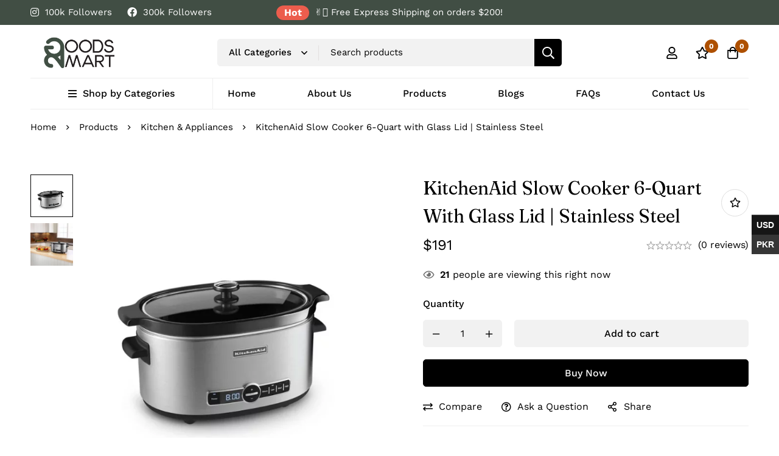

--- FILE ---
content_type: text/html; charset=UTF-8
request_url: https://www.goods2mart.com/product/kitchenaid-slow-cooker-6-quart-with-glass-lid-stainless-steel/
body_size: 63094
content:
<!DOCTYPE html>
<html lang="en-US">
<head>
		<meta charset="UTF-8">
	<meta name="viewport" content="width=device-width, initial-scale=1">
	<link rel="profile" href="https://gmpg.org/xfn/11">
					<noscript>
				<style>
				  m-image img{opacity: 1;}[data-image-loading]:after{animation-name: none;display: none;}
				</style>
			</noscript>
				<title>KitchenAid Slow Cooker 6-Quart with Glass Lid | Stainless Steel &#8211; Goods 2 Mart</title>
<meta name='robots' content='max-image-preview:large' />
<link rel='dns-prefetch' href='//fonts.googleapis.com' />
<link rel='preconnect' href='https://fonts.gstatic.com' crossorigin />
<link rel="alternate" type="application/rss+xml" title="Goods 2 Mart &raquo; Feed" href="https://www.goods2mart.com/feed/" />
<link rel="alternate" type="application/rss+xml" title="Goods 2 Mart &raquo; Comments Feed" href="https://www.goods2mart.com/comments/feed/" />
<link rel="alternate" type="application/rss+xml" title="Goods 2 Mart &raquo; KitchenAid Slow Cooker 6-Quart with Glass Lid | Stainless Steel Comments Feed" href="https://www.goods2mart.com/product/kitchenaid-slow-cooker-6-quart-with-glass-lid-stainless-steel/feed/" />
<style id="woo-sctr-frontend-countdown-style" type="text/css">.woo-sctr-shortcode-countdown-timer-wrap.woo-sctr-shortcode-countdown-timer-wrap-shortcode-salescountdowntimer .woo-sctr-countdown-timer-layout{font-size:16px;}.woo-sctr-shortcode-countdown-timer-wrap.woo-sctr-shortcode-countdown-timer-wrap-shortcode-salescountdowntimer .woo-sctr-countdown-timer-layout.woo-sctr-countdown-timer-layout-same-line{width:auto;}@media screen and (max-width:600px){.woo-sctr-shortcode-countdown-timer-wrap.woo-sctr-shortcode-countdown-timer-wrap-shortcode-salescountdowntimer .woo-sctr-countdown-timer-layout{font-size:12.8px;}}.woo-sctr-shortcode-countdown-timer-wrap.woo-sctr-shortcode-countdown-timer-wrap-shortcode-salescountdowntimer .woo-sctr-layout-1{background:#fff;color:#666666;}.woo-sctr-shortcode-countdown-timer-wrap.woo-sctr-shortcode-countdown-timer-wrap-shortcode-salescountdowntimer .woo-sctr-layout-1 .woo-sctr-countdown-timer-text-wrap{color:#666666;}.woo-sctr-shortcode-countdown-timer-wrap.woo-sctr-shortcode-countdown-timer-wrap-shortcode-salescountdowntimer .woo-sctr-layout-1{}.woo-sctr-shortcode-countdown-timer-wrap.woo-sctr-shortcode-countdown-timer-wrap-shortcode-salescountdowntimer .woo-sctr-layout-1.woo-sctr-countdown-timer-layout-same-line{background:#fff;}.woo-sctr-shortcode-countdown-timer-wrap.woo-sctr-shortcode-countdown-timer-wrap-shortcode-salescountdowntimer .woo-sctr-layout-1.woo-sctr-countdown-timer-layout-same-line .woo-sctr-countdown-timer-text-wrap{color:#212121;}.woo-sctr-shortcode-countdown-timer-wrap.woo-sctr-shortcode-countdown-timer-wrap-shortcode-salescountdowntimer .woo-sctr-layout-1.woo-sctr-countdown-timer-layout-same-line{}.woo-sctr-shortcode-countdown-timer-wrap.woo-sctr-shortcode-countdown-timer-wrap-shortcode-salescountdowntimer .woo-sctr-layout-1{padding:0px;}.woo-sctr-shortcode-countdown-timer-wrap.woo-sctr-shortcode-countdown-timer-wrap-shortcode-salescountdowntimer .woo-sctr-layout-1.woo-sctr-countdown-timer-layout-same-line{padding:0px;}@media screen and (max-width:600px){.woo-sctr-shortcode-countdown-timer-wrap.woo-sctr-shortcode-countdown-timer-wrap-shortcode-salescountdowntimer .woo-sctr-layout-1{padding:0px;}.woo-sctr-shortcode-countdown-timer-wrap.woo-sctr-shortcode-countdown-timer-wrap-shortcode-salescountdowntimer .woo-sctr-layout-1.woo-sctr-countdown-timer-layout-same-line{padding:0px;}}.woo-sctr-shortcode-countdown-timer-wrap.woo-sctr-shortcode-countdown-timer-wrap-shortcode-salescountdowntimer .woo-sctr-countdown-timer{grid-gap:10px;}.woo-sctr-shortcode-countdown-timer-wrap.woo-sctr-shortcode-countdown-timer-wrap-loop.woo-sctr-shortcode-countdown-timer-wrap-shortcode-salescountdowntimer .woo-sctr-countdown-timer{grid-gap: 7.5px;}.woo-sctr-shortcode-countdown-timer-wrap.woo-sctr-shortcode-countdown-timer-wrap-shortcode-salescountdowntimer .woo-sctr-countdown-timer-layout-same-line .woo-sctr-countdown-timer{grid-gap: 5.5px;}@media screen and (max-width:600px){.woo-sctr-shortcode-countdown-timer-wrap.woo-sctr-shortcode-countdown-timer-wrap-shortcode-salescountdowntimer .woo-sctr-countdown-timer{grid-gap: 8px;}}.woo-sctr-shortcode-countdown-timer-wrap.woo-sctr-shortcode-countdown-timer-wrap-shortcode-salescountdowntimer .woo-sctr-countdown-timer .woo-sctr-value-bar{transition: transform 1s ease;}.woo-sctr-shortcode-countdown-timer-wrap.woo-sctr-shortcode-countdown-timer-wrap-shortcode-salescountdowntimer .woo-sctr-countdown-timer-2 .woo-sctr-countdown-unit{grid-template-rows: 65% 35%;}.woo-sctr-shortcode-countdown-timer-wrap.woo-sctr-shortcode-countdown-timer-wrap-shortcode-salescountdowntimer .woo-sctr-countdown-timer-2 .woo-sctr-countdown-unit{border-radius:3px;height:70px;width:70px;}.woo-sctr-shortcode-countdown-timer-wrap.woo-sctr-shortcode-countdown-timer-wrap-shortcode-salescountdowntimer .woo-sctr-countdown-timer-2 .woo-sctr-countdown-value{color:#212121;background:#eeeeee;font-size:30px;}.woo-sctr-shortcode-countdown-timer-wrap.woo-sctr-shortcode-countdown-timer-wrap-shortcode-salescountdowntimer .woo-sctr-countdown-timer-2 .woo-sctr-countdown-text{color:#212121;background:#eeeeee;font-size:14px;}.woo-sctr-shortcode-countdown-timer-wrap.woo-sctr-shortcode-countdown-timer-wrap-loop.woo-sctr-shortcode-countdown-timer-wrap-shortcode-salescountdowntimer .woo-sctr-countdown-timer-2 .woo-sctr-countdown-unit{border-radius:2.25px;height:52.5px;width:52.5px;}.woo-sctr-shortcode-countdown-timer-wrap.woo-sctr-shortcode-countdown-timer-wrap-loop.woo-sctr-shortcode-countdown-timer-wrap-shortcode-salescountdowntimer .woo-sctr-countdown-timer-2 .woo-sctr-countdown-value{font-size:22.5px;}.woo-sctr-shortcode-countdown-timer-wrap.woo-sctr-shortcode-countdown-timer-wrap-loop.woo-sctr-shortcode-countdown-timer-wrap-shortcode-salescountdowntimer .woo-sctr-countdown-timer-2 .woo-sctr-countdown-text{font-size:10.5px;}.woo-sctr-shortcode-countdown-timer-wrap.woo-sctr-shortcode-countdown-timer-wrap-shortcode-salescountdowntimer .woo-sctr-countdown-timer-layout-same-line .woo-sctr-countdown-timer-2 .woo-sctr-countdown-unit{border-radius:1.65px;height:38.5px;width:38.5px;}.woo-sctr-shortcode-countdown-timer-wrap.woo-sctr-shortcode-countdown-timer-wrap-shortcode-salescountdowntimer .woo-sctr-countdown-timer-layout-same-line .woo-sctr-countdown-timer-2 .woo-sctr-countdown-value{font-size:16.5px;}.woo-sctr-shortcode-countdown-timer-wrap.woo-sctr-shortcode-countdown-timer-wrap-shortcode-salescountdowntimer .woo-sctr-countdown-timer-layout-same-line .woo-sctr-countdown-timer-2 .woo-sctr-countdown-text{font-size:7.7px;}@media screen and (max-width:600px){.woo-sctr-shortcode-countdown-timer-wrap.woo-sctr-shortcode-countdown-timer-wrap-shortcode-salescountdowntimer .woo-sctr-countdown-timer-2 .woo-sctr-countdown-unit{border-radius:2.4px;height:56px;width:56px;}.woo-sctr-shortcode-countdown-timer-wrap.woo-sctr-shortcode-countdown-timer-wrap-shortcode-salescountdowntimer .woo-sctr-countdown-timer-2 .woo-sctr-countdown-value{font-size:24px;}.woo-sctr-shortcode-countdown-timer-wrap.woo-sctr-shortcode-countdown-timer-wrap-shortcode-salescountdowntimer .woo-sctr-countdown-timer-2 .woo-sctr-countdown-text{font-size:11.2px;}.woo-sctr-shortcode-countdown-timer-wrap.woo-sctr-shortcode-countdown-timer-wrap-loop.woo-sctr-shortcode-countdown-timer-wrap-shortcode-salescountdowntimer .woo-sctr-countdown-timer-2 .woo-sctr-countdown-unit{height:56px;width:56px;}.woo-sctr-shortcode-countdown-timer-wrap.woo-sctr-shortcode-countdown-timer-wrap-loop.woo-sctr-shortcode-countdown-timer-wrap-shortcode-salescountdowntimer .woo-sctr-countdown-timer-2 .woo-sctr-countdown-value{font-size:24px;}.woo-sctr-shortcode-countdown-timer-wrap.woo-sctr-shortcode-countdown-timer-wrap-loop.woo-sctr-shortcode-countdown-timer-wrap-shortcode-salescountdowntimer .woo-sctr-countdown-timer-2 .woo-sctr-countdown-text{font-size:11.2px;}}.woo-sctr-shortcode-countdown-timer-wrap.woo-sctr-shortcode-countdown-timer-wrap-shortcode-salescountdowntimer .woo-sctr-countdown-timer-3 .woo-sctr-countdown-value{color:#212121;font-size:30px;}.woo-sctr-shortcode-countdown-timer-wrap.woo-sctr-shortcode-countdown-timer-wrap-shortcode-salescountdowntimer .woo-sctr-countdown-timer-3 .woo-sctr-countdown-text{color:#666666;font-size:14px;}.woo-sctr-shortcode-countdown-timer-wrap.woo-sctr-shortcode-countdown-timer-wrap-loop.woo-sctr-shortcode-countdown-timer-wrap-shortcode-salescountdowntimer .woo-sctr-countdown-timer-3 .woo-sctr-countdown-value{font-size:22.5px;}.woo-sctr-shortcode-countdown-timer-wrap.woo-sctr-shortcode-countdown-timer-wrap-loop.woo-sctr-shortcode-countdown-timer-wrap-shortcode-salescountdowntimer .woo-sctr-countdown-timer-3 .woo-sctr-countdown-text{font-size:10.5px;}.woo-sctr-shortcode-countdown-timer-wrap.woo-sctr-shortcode-countdown-timer-wrap-shortcode-salescountdowntimer .woo-sctr-countdown-timer-layout-same-line .woo-sctr-countdown-timer-3 .woo-sctr-countdown-value{font-size:16.5px;}.woo-sctr-shortcode-countdown-timer-wrap.woo-sctr-shortcode-countdown-timer-wrap-shortcode-salescountdowntimer .woo-sctr-countdown-timer-layout-same-line .woo-sctr-countdown-timer-3 .woo-sctr-countdown-text{font-size:7.7px;}@media screen and (max-width:600px){.woo-sctr-shortcode-countdown-timer-wrap.woo-sctr-shortcode-countdown-timer-wrap-shortcode-salescountdowntimer .woo-sctr-countdown-timer-3 .woo-sctr-countdown-value{font-size:24px;}.woo-sctr-shortcode-countdown-timer-wrap.woo-sctr-shortcode-countdown-timer-wrap-shortcode-salescountdowntimer .woo-sctr-countdown-timer-3 .woo-sctr-countdown-text{font-size:11.2px;}.woo-sctr-shortcode-countdown-timer-wrap.woo-sctr-shortcode-countdown-timer-wrap-loop.woo-sctr-shortcode-countdown-timer-wrap-shortcode-salescountdowntimer .woo-sctr-countdown-timer-3 .woo-sctr-countdown-value{font-size:24px;}.woo-sctr-shortcode-countdown-timer-wrap.woo-sctr-shortcode-countdown-timer-wrap-loop.woo-sctr-shortcode-countdown-timer-wrap-shortcode-salescountdowntimer .woo-sctr-countdown-timer-3 .woo-sctr-countdown-text{font-size:11.2px;}}.woo-sctr-shortcode-countdown-timer-wrap.woo-sctr-shortcode-countdown-timer-wrap-shortcode-salescountdowntimer .woo-sctr-countdown-timer-4 .woo-sctr-countdown-value-circle-container{background:#ececec;color:#212121;font-size:30px;}.woo-sctr-shortcode-countdown-timer-wrap.woo-sctr-shortcode-countdown-timer-wrap-shortcode-salescountdowntimer .woo-sctr-countdown-timer-4 .woo-sctr-countdown-value-circle-container.woo-sctr-over50 .woo-sctr-first50-bar{background-color:#cccccc;}.woo-sctr-shortcode-countdown-timer-wrap.woo-sctr-shortcode-countdown-timer-wrap-shortcode-salescountdowntimer .woo-sctr-countdown-timer-4 .woo-sctr-countdown-value-circle-container .woo-sctr-value-bar{border-color:#cccccc;border-width:3px;}.woo-sctr-shortcode-countdown-timer-wrap.woo-sctr-shortcode-countdown-timer-wrap-shortcode-salescountdowntimer .woo-sctr-countdown-timer-4 .woo-sctr-countdown-value-circle-container:after{background:#fff;}.woo-sctr-shortcode-countdown-timer-wrap.woo-sctr-shortcode-countdown-timer-wrap-shortcode-salescountdowntimer .woo-sctr-countdown-timer-4 .woo-sctr-countdown-text{color:#212121;font-size:14px;}.woo-sctr-shortcode-countdown-timer-wrap.woo-sctr-shortcode-countdown-timer-wrap-shortcode-salescountdowntimer  .woo-sctr-countdown-timer-4 .woo-sctr-countdown-value-circle-container {width:70px;height:70px;}.woo-sctr-shortcode-countdown-timer-wrap.woo-sctr-shortcode-countdown-timer-wrap-shortcode-salescountdowntimer  .woo-sctr-countdown-timer-4 .woo-sctr-countdown-value-circle-container:not(.woo-sctr-over50) .woo-sctr-left-half-clipper,.woo-sctr-shortcode-countdown-timer-wrap.woo-sctr-shortcode-countdown-timer-wrap-shortcode-salescountdowntimer .woo-sctr-countdown-timer-4 .woo-sctr-over50 .woo-sctr-first50-bar {clip: rect(0,70px,70px,35px);}.woo-sctr-shortcode-countdown-timer-wrap.woo-sctr-shortcode-countdown-timer-wrap-shortcode-salescountdowntimer .woo-sctr-countdown-timer-4 .woo-sctr-value-bar {clip: rect(0,35px,70px,0);}.woo-sctr-shortcode-countdown-timer-wrap.woo-sctr-shortcode-countdown-timer-wrap-shortcode-salescountdowntimer  .woo-sctr-countdown-timer-4 .woo-sctr-countdown-value-circle-container:after {width:64px;height:64px;top:3px;left:3px;}.woo-sctr-shortcode-countdown-timer-wrap.woo-sctr-shortcode-countdown-timer-wrap-loop.woo-sctr-shortcode-countdown-timer-wrap-shortcode-salescountdowntimer .woo-sctr-countdown-timer-4 .woo-sctr-countdown-value-circle-container{font-size:22.5px;}.woo-sctr-shortcode-countdown-timer-wrap.woo-sctr-shortcode-countdown-timer-wrap-loop.woo-sctr-shortcode-countdown-timer-wrap-shortcode-salescountdowntimer .woo-sctr-countdown-timer-4 .woo-sctr-countdown-value-circle-container .woo-sctr-value-bar{border-width:2.25px;}.woo-sctr-shortcode-countdown-timer-wrap.woo-sctr-shortcode-countdown-timer-wrap-loop.woo-sctr-shortcode-countdown-timer-wrap-shortcode-salescountdowntimer .woo-sctr-countdown-timer-4 .woo-sctr-countdown-text{font-size:10.5px;}.woo-sctr-shortcode-countdown-timer-wrap.woo-sctr-shortcode-countdown-timer-wrap-loop.woo-sctr-shortcode-countdown-timer-wrap-shortcode-salescountdowntimer .woo-sctr-countdown-timer-4 .woo-sctr-countdown-value-circle-container {width:52.5px;height:52.5px;}.woo-sctr-shortcode-countdown-timer-wrap.woo-sctr-shortcode-countdown-timer-wrap-loop.woo-sctr-shortcode-countdown-timer-wrap-shortcode-salescountdowntimer  .woo-sctr-countdown-timer-4 .woo-sctr-countdown-value-circle-container:not(.woo-sctr-over50) .woo-sctr-left-half-clipper ,.woo-sctr-shortcode-countdown-timer-wrap.woo-sctr-shortcode-countdown-timer-wrap-loop.woo-sctr-shortcode-countdown-timer-wrap-shortcode-salescountdowntimer  .woo-sctr-countdown-timer-4 .woo-sctr-over50 .woo-sctr-first50-bar {clip: rect(0,52.5px,52.5px,26.25px) ;}.woo-sctr-shortcode-countdown-timer-wrap.woo-sctr-shortcode-countdown-timer-wrap-loop.woo-sctr-shortcode-countdown-timer-wrap-shortcode-salescountdowntimer .woo-sctr-countdown-timer-4 .woo-sctr-value-bar {clip: rect(0,26.25px,52.5px,0);}.woo-sctr-shortcode-countdown-timer-wrap.woo-sctr-shortcode-countdown-timer-wrap-loop.woo-sctr-shortcode-countdown-timer-wrap-shortcode-salescountdowntimer  .woo-sctr-countdown-timer-4 .woo-sctr-countdown-value-circle-container:after {width:48px;height:48px;top:2.25px;left:2.25px;}.woo-sctr-shortcode-countdown-timer-wrap.woo-sctr-shortcode-countdown-timer-wrap-shortcode-salescountdowntimer  .woo-sctr-countdown-timer-layout-same-line .woo-sctr-countdown-timer-4 .woo-sctr-countdown-value-circle-container{font-size:16.5px;}.woo-sctr-shortcode-countdown-timer-wrap.woo-sctr-shortcode-countdown-timer-wrap-shortcode-salescountdowntimer  .woo-sctr-countdown-timer-layout-same-line .woo-sctr-countdown-timer-4 .woo-sctr-countdown-value-circle-container .woo-sctr-value-bar{border-width:1.65px;}.woo-sctr-shortcode-countdown-timer-wrap.woo-sctr-shortcode-countdown-timer-wrap-shortcode-salescountdowntimer  .woo-sctr-countdown-timer-layout-same-line .woo-sctr-countdown-timer-4 .woo-sctr-countdown-text{font-size:7.7px;}.woo-sctr-shortcode-countdown-timer-wrap.woo-sctr-shortcode-countdown-timer-wrap-shortcode-salescountdowntimer  .woo-sctr-countdown-timer-layout-same-line .woo-sctr-countdown-timer-4 .woo-sctr-countdown-value-circle-container {width:38.5px;height:38.5px;}.woo-sctr-shortcode-countdown-timer-wrap.woo-sctr-shortcode-countdown-timer-wrap-shortcode-salescountdowntimer   .woo-sctr-countdown-timer-layout-same-line .woo-sctr-countdown-timer-4 .woo-sctr-countdown-value-circle-container:not(.woo-sctr-over50) .woo-sctr-left-half-clipper ,.woo-sctr-shortcode-countdown-timer-wrap.woo-sctr-shortcode-countdown-timer-wrap-shortcode-salescountdowntimer  .woo-sctr-countdown-timer-layout-same-line  .woo-sctr-countdown-timer-4 .woo-sctr-over50 .woo-sctr-first50-bar {clip: rect(0,38.5px,38.5px,19.25px);}.woo-sctr-shortcode-countdown-timer-wrap.woo-sctr-shortcode-countdown-timer-wrap-shortcode-salescountdowntimer  .woo-sctr-countdown-timer-layout-same-line .woo-sctr-countdown-timer-4 .woo-sctr-value-bar {clip: rect(0,19.25px,38.5px,0);}.woo-sctr-shortcode-countdown-timer-wrap.woo-sctr-shortcode-countdown-timer-wrap-shortcode-salescountdowntimer  .woo-sctr-countdown-timer-layout-same-line .woo-sctr-countdown-timer-4 .woo-sctr-countdown-value-circle-container:after {width:35.2px;height:35.2px;top:1.65px;left:1.65px;}@media screen and (max-width:600px){.woo-sctr-shortcode-countdown-timer-wrap.woo-sctr-shortcode-countdown-timer-wrap-shortcode-salescountdowntimer .woo-sctr-countdown-timer-4 .woo-sctr-countdown-value-circle-container {font-size:24px;}.woo-sctr-shortcode-countdown-timer-wrap.woo-sctr-shortcode-countdown-timer-wrap-shortcode-salescountdowntimer .woo-sctr-countdown-timer-4 .woo-sctr-countdown-value-circle-container .woo-sctr-value-bar{border-width:2.4px;}.woo-sctr-shortcode-countdown-timer-wrap.woo-sctr-shortcode-countdown-timer-wrap-shortcode-salescountdowntimer .woo-sctr-countdown-timer-4 .woo-sctr-countdown-text{font-size:11.2px;}.woo-sctr-shortcode-countdown-timer-wrap.woo-sctr-shortcode-countdown-timer-wrap-shortcode-salescountdowntimer .woo-sctr-countdown-timer-4 .woo-sctr-countdown-value-circle-container {width:56px;height:56px;}.woo-sctr-shortcode-countdown-timer-wrap.woo-sctr-shortcode-countdown-timer-wrap-shortcode-salescountdowntimer  .woo-sctr-countdown-timer-4 .woo-sctr-countdown-value-circle-container:not(.woo-sctr-over50) .woo-sctr-left-half-clipper ,.woo-sctr-shortcode-countdown-timer-wrap.woo-sctr-shortcode-countdown-timer-wrap-shortcode-salescountdowntimer  .woo-sctr-countdown-timer-4 .woo-sctr-over50 .woo-sctr-first50-bar {clip: rect(0,56px,56px,28px)}.woo-sctr-shortcode-countdown-timer-wrap.woo-sctr-shortcode-countdown-timer-wrap-shortcode-salescountdowntimer .woo-sctr-countdown-timer-4 .woo-sctr-value-bar {clip: rect(0,28px,56px,0);}.woo-sctr-shortcode-countdown-timer-wrap.woo-sctr-shortcode-countdown-timer-wrap-shortcode-salescountdowntimer  .woo-sctr-countdown-timer-4 .woo-sctr-countdown-value-circle-container:after {width:51.2px;height:51.2px;top:2.4px;left:2.4px;}.woo-sctr-shortcode-countdown-timer-wrap.woo-sctr-shortcode-countdown-timer-wrap-loop.woo-sctr-shortcode-countdown-timer-wrap-shortcode-salescountdowntimer .woo-sctr-countdown-timer-4 .woo-sctr-countdown-value-circle-container{font-size:24px;}.woo-sctr-shortcode-countdown-timer-wrap.woo-sctr-shortcode-countdown-timer-wrap-loop.woo-sctr-shortcode-countdown-timer-wrap-shortcode-salescountdowntimer .woo-sctr-countdown-timer-4 .woo-sctr-countdown-value-circle-container .woo-sctr-value-bar{border-width:2.4px;}.woo-sctr-shortcode-countdown-timer-wrap.woo-sctr-shortcode-countdown-timer-wrap-loop.woo-sctr-shortcode-countdown-timer-wrap-shortcode-salescountdowntimer .woo-sctr-countdown-timer-4 .woo-sctr-countdown-text{font-size:11.2px;}.woo-sctr-shortcode-countdown-timer-wrap.woo-sctr-shortcode-countdown-timer-wrap-loop.woo-sctr-shortcode-countdown-timer-wrap-shortcode-salescountdowntimer .woo-sctr-countdown-timer-4 .woo-sctr-countdown-value-circle-container {width:56px;height:56px;}.woo-sctr-shortcode-countdown-timer-wrap.woo-sctr-shortcode-countdown-timer-wrap-loop.woo-sctr-shortcode-countdown-timer-wrap-shortcode-salescountdowntimer  .woo-sctr-countdown-timer-4 .woo-sctr-countdown-value-circle-container:not(.woo-sctr-over50) .woo-sctr-left-half-clipper ,.woo-sctr-shortcode-countdown-timer-wrap.woo-sctr-shortcode-countdown-timer-wrap-loop.woo-sctr-shortcode-countdown-timer-wrap-shortcode-salescountdowntimer  .woo-sctr-countdown-timer-4 .woo-sctr-over50 .woo-sctr-first50-bar {clip: rect(0,56px,56px,28px) ;}.woo-sctr-shortcode-countdown-timer-wrap.woo-sctr-shortcode-countdown-timer-wrap-loop.woo-sctr-shortcode-countdown-timer-wrap-shortcode-salescountdowntimer .woo-sctr-countdown-timer-4 .woo-sctr-value-bar {clip: rect(0,28px,56px,0);}.woo-sctr-shortcode-countdown-timer-wrap.woo-sctr-shortcode-countdown-timer-wrap-loop.woo-sctr-shortcode-countdown-timer-wrap-shortcode-salescountdowntimer  .woo-sctr-countdown-timer-4 .woo-sctr-countdown-value-circle-container:after {width:51.2px;height:51.2px;top:2.4px;left:2.4px;}}.woo-sctr-shortcode-countdown-timer-wrap.woo-sctr-shortcode-countdown-timer-wrap-shortcode-salescountdowntimer .woo-sctr-countdown-timer-5 .woo-sctr-countdown-circle-container {width:90px;height:90px;}.woo-sctr-shortcode-countdown-timer-wrap.woo-sctr-shortcode-countdown-timer-wrap-shortcode-salescountdowntimer .woo-sctr-countdown-timer-5  .woo-sctr-countdown-circle{border-width:4px;}.woo-sctr-shortcode-countdown-timer-wrap.woo-sctr-shortcode-countdown-timer-wrap-shortcode-salescountdowntimer .woo-sctr-countdown-timer-5 .woo-sctr-countdown-circle .woo-sctr-countdown-value{color:#212121;font-size:30px;}.woo-sctr-shortcode-countdown-timer-wrap.woo-sctr-shortcode-countdown-timer-wrap-shortcode-salescountdowntimer .woo-sctr-countdown-timer-5 .woo-sctr-countdown-text{color:#212121;font-size:14px;}.woo-sctr-shortcode-countdown-timer-wrap.woo-sctr-shortcode-countdown-timer-wrap-shortcode-salescountdowntimer .woo-sctr-countdown-timer-5 .woo-sctr-countdown-circle-container:not(.woo-sctr-over50) .woo-sctr-left-half-clipper{clip: rect(0,90px,90px,45px)}.woo-sctr-shortcode-countdown-timer-wrap.woo-sctr-shortcode-countdown-timer-wrap-shortcode-salescountdowntimer .woo-sctr-countdown-timer-5  .woo-sctr-value-bar {clip: rect(0,45px,90px,0);border-width:4px;}.woo-sctr-shortcode-countdown-timer-wrap.woo-sctr-shortcode-countdown-timer-wrap-shortcode-salescountdowntimer .woo-sctr-countdown-timer-5 .woo-sctr-over50 .woo-sctr-first50-bar{clip: rect(0,90px,90px,45px);border-width:4px;}.woo-sctr-shortcode-countdown-timer-wrap.woo-sctr-shortcode-countdown-timer-wrap-shortcode-salescountdowntimer .woo-sctr-countdown-timer-5 .woo-sctr-countdown-date .woo-sctr-countdown-circle{border-color:#ececec;}.woo-sctr-shortcode-countdown-timer-wrap.woo-sctr-shortcode-countdown-timer-wrap-shortcode-salescountdowntimer .woo-sctr-countdown-timer-5 .woo-sctr-countdown-date .woo-sctr-value-bar,.woo-sctr-shortcode-countdown-timer-wrap.woo-sctr-shortcode-countdown-timer-wrap-shortcode-salescountdowntimer .woo-sctr-countdown-timer-5 .woo-sctr-countdown-date.woo-sctr-over50 .woo-sctr-first50-bar{border-color:#cccccc;}.woo-sctr-shortcode-countdown-timer-wrap.woo-sctr-shortcode-countdown-timer-wrap-shortcode-salescountdowntimer .woo-sctr-countdown-timer-5 .woo-sctr-countdown-hour .woo-sctr-countdown-circle{border-color:#ececec;}.woo-sctr-shortcode-countdown-timer-wrap.woo-sctr-shortcode-countdown-timer-wrap-shortcode-salescountdowntimer .woo-sctr-countdown-timer-5 .woo-sctr-countdown-hour .woo-sctr-value-bar,.woo-sctr-shortcode-countdown-timer-wrap.woo-sctr-shortcode-countdown-timer-wrap-shortcode-salescountdowntimer .woo-sctr-countdown-timer-5 .woo-sctr-countdown-hour.woo-sctr-over50 .woo-sctr-first50-bar{border-color:#cccccc;}.woo-sctr-shortcode-countdown-timer-wrap.woo-sctr-shortcode-countdown-timer-wrap-shortcode-salescountdowntimer .woo-sctr-countdown-timer-5 .woo-sctr-countdown-minute .woo-sctr-countdown-circle{border-color:#ececec;}.woo-sctr-shortcode-countdown-timer-wrap.woo-sctr-shortcode-countdown-timer-wrap-shortcode-salescountdowntimer .woo-sctr-countdown-timer-5 .woo-sctr-countdown-minute .woo-sctr-value-bar,.woo-sctr-shortcode-countdown-timer-wrap.woo-sctr-shortcode-countdown-timer-wrap-shortcode-salescountdowntimer .woo-sctr-countdown-timer-5 .woo-sctr-countdown-minute.woo-sctr-over50 .woo-sctr-first50-bar{border-color:#cccccc;}.woo-sctr-shortcode-countdown-timer-wrap.woo-sctr-shortcode-countdown-timer-wrap-shortcode-salescountdowntimer .woo-sctr-countdown-timer-5 .woo-sctr-countdown-second .woo-sctr-countdown-circle{border-color:#ececec;}.woo-sctr-shortcode-countdown-timer-wrap.woo-sctr-shortcode-countdown-timer-wrap-shortcode-salescountdowntimer .woo-sctr-countdown-timer-5 .woo-sctr-countdown-second .woo-sctr-value-bar,.woo-sctr-shortcode-countdown-timer-wrap.woo-sctr-shortcode-countdown-timer-wrap-shortcode-salescountdowntimer .woo-sctr-countdown-timer-5 .woo-sctr-countdown-second.woo-sctr-over50 .woo-sctr-first50-bar{border-color:#cccccc;}.woo-sctr-shortcode-countdown-timer-wrap.woo-sctr-shortcode-countdown-timer-wrap-loop.woo-sctr-shortcode-countdown-timer-wrap-shortcode-salescountdowntimer .woo-sctr-countdown-timer-5 .woo-sctr-countdown-circle-container {width:67.5px;height:67.5px;}.woo-sctr-shortcode-countdown-timer-wrap.woo-sctr-shortcode-countdown-timer-wrap-loop.woo-sctr-shortcode-countdown-timer-wrap-shortcode-salescountdowntimer .woo-sctr-countdown-timer-5  .woo-sctr-countdown-circle{border-width:3px;}.woo-sctr-shortcode-countdown-timer-wrap.woo-sctr-shortcode-countdown-timer-wrap-loop.woo-sctr-shortcode-countdown-timer-wrap-shortcode-salescountdowntimer .woo-sctr-countdown-timer-5 .woo-sctr-countdown-value{font-size:22.5px;}.woo-sctr-shortcode-countdown-timer-wrap.woo-sctr-shortcode-countdown-timer-wrap-loop.woo-sctr-shortcode-countdown-timer-wrap-shortcode-salescountdowntimer .woo-sctr-countdown-timer-5 .woo-sctr-countdown-text{font-size:10.5px;}.woo-sctr-shortcode-countdown-timer-wrap.woo-sctr-shortcode-countdown-timer-wrap-loop.woo-sctr-shortcode-countdown-timer-wrap-shortcode-salescountdowntimer .woo-sctr-countdown-timer-5 .woo-sctr-countdown-circle-container:not(.woo-sctr-over50) .woo-sctr-left-half-clipper{clip: rect(0,67.5px,67.5px,33.75px)}.woo-sctr-shortcode-countdown-timer-wrap.woo-sctr-shortcode-countdown-timer-wrap-loop.woo-sctr-shortcode-countdown-timer-wrap-shortcode-salescountdowntimer .woo-sctr-countdown-timer-5  .woo-sctr-value-bar {clip: rect(0,33.75px,67.5px,0);border-width:3px;}.woo-sctr-shortcode-countdown-timer-wrap.woo-sctr-shortcode-countdown-timer-wrap-loop.woo-sctr-shortcode-countdown-timer-wrap-shortcode-salescountdowntimer .woo-sctr-countdown-timer-5 .woo-sctr-over50 .woo-sctr-first50-bar {clip: rect(0,67.5px,67.5px,33.75px);border-width:3px;}.woo-sctr-shortcode-countdown-timer-wrap.woo-sctr-shortcode-countdown-timer-wrap-shortcode-salescountdowntimer .woo-sctr-countdown-timer-layout-same-line .woo-sctr-countdown-timer-5 .woo-sctr-countdown-circle-container{width:49.5px;height:49.5px;}.woo-sctr-shortcode-countdown-timer-wrap.woo-sctr-shortcode-countdown-timer-wrap-shortcode-salescountdowntimer .woo-sctr-countdown-timer-layout-same-line .woo-sctr-countdown-timer-5  .woo-sctr-countdown-circle{border-width:2.2px;}.woo-sctr-shortcode-countdown-timer-wrap.woo-sctr-shortcode-countdown-timer-wrap-shortcode-salescountdowntimer .woo-sctr-countdown-timer-layout-same-line .woo-sctr-countdown-timer-5 .woo-sctr-countdown-value{font-size:16.5px;}.woo-sctr-shortcode-countdown-timer-wrap.woo-sctr-shortcode-countdown-timer-wrap-shortcode-salescountdowntimer .woo-sctr-countdown-timer-layout-same-line .woo-sctr-countdown-timer-5 .woo-sctr-countdown-text{font-size:7.7px;}.woo-sctr-shortcode-countdown-timer-wrap.woo-sctr-shortcode-countdown-timer-wrap-shortcode-salescountdowntimer .woo-sctr-countdown-timer-layout-same-line .woo-sctr-countdown-timer-5 .woo-sctr-countdown-circle-container:not(.woo-sctr-over50) .woo-sctr-left-half-clipper{clip: rect(0,49.5px,49.5px,24.75px)}.woo-sctr-shortcode-countdown-timer-wrap.woo-sctr-shortcode-countdown-timer-wrap-shortcode-salescountdowntimer .woo-sctr-countdown-timer-layout-same-line .woo-sctr-countdown-timer-5  .woo-sctr-value-bar {clip: rect(0,24.75px,49.5px,0);border-width:2.2px;}.woo-sctr-shortcode-countdown-timer-wrap.woo-sctr-shortcode-countdown-timer-wrap-shortcode-salescountdowntimer .woo-sctr-countdown-timer-layout-same-line .woo-sctr-countdown-timer-5 .woo-sctr-over50 .woo-sctr-first50-bar {clip: rect(0,49.5px,49.5px,24.75px);border-width:2.2px;}@media screen and (max-width:600px){.woo-sctr-shortcode-countdown-timer-wrap.woo-sctr-shortcode-countdown-timer-wrap-shortcode-salescountdowntimer .woo-sctr-countdown-timer-5 .woo-sctr-countdown-circle-container {width:72px;height:72px;}.woo-sctr-shortcode-countdown-timer-wrap.woo-sctr-shortcode-countdown-timer-wrap-shortcode-salescountdowntimer .woo-sctr-countdown-timer-5  .woo-sctr-countdown-circle{border-width:3.2px;}.woo-sctr-shortcode-countdown-timer-wrap.woo-sctr-shortcode-countdown-timer-wrap-shortcode-salescountdowntimer .woo-sctr-countdown-timer-5 .woo-sctr-countdown-circle .woo-sctr-countdown-value{font-size:24px;}.woo-sctr-shortcode-countdown-timer-wrap.woo-sctr-shortcode-countdown-timer-wrap-shortcode-salescountdowntimer .woo-sctr-countdown-timer-5 .woo-sctr-countdown-circle .woo-sctr-countdown-text{font-size:11.2px;}.woo-sctr-shortcode-countdown-timer-wrap.woo-sctr-shortcode-countdown-timer-wrap-shortcode-salescountdowntimer .woo-sctr-countdown-timer-5 .woo-sctr-countdown-circle-container:not(.woo-sctr-over50) .woo-sctr-left-half-clipper{clip: rect(0,72px,72px,36px)}.woo-sctr-shortcode-countdown-timer-wrap.woo-sctr-shortcode-countdown-timer-wrap-shortcode-salescountdowntimer .woo-sctr-countdown-timer-5  .woo-sctr-value-bar {clip: rect(0,36px,72px,0);border-width:3.2px;}.woo-sctr-shortcode-countdown-timer-wrap.woo-sctr-shortcode-countdown-timer-wrap-shortcode-salescountdowntimer .woo-sctr-countdown-timer-5 .woo-sctr-over50 .woo-sctr-first50-bar {clip: rect(0,72px,72px,36px);border-width:3.2px;}.woo-sctr-shortcode-countdown-timer-wrap.woo-sctr-shortcode-countdown-timer-wrap-loop.woo-sctr-shortcode-countdown-timer-wrap-shortcode-salescountdowntimer .woo-sctr-countdown-timer-5 .woo-sctr-countdown-circle-container {width:72px;height:72px;}.woo-sctr-shortcode-countdown-timer-wrap.woo-sctr-shortcode-countdown-timer-wrap-loop.woo-sctr-shortcode-countdown-timer-wrap-shortcode-salescountdowntimer .woo-sctr-countdown-timer-5  .woo-sctr-countdown-circle{border-width:3.2px;}.woo-sctr-shortcode-countdown-timer-wrap.woo-sctr-shortcode-countdown-timer-wrap-loop.woo-sctr-shortcode-countdown-timer-wrap-shortcode-salescountdowntimer .woo-sctr-countdown-timer-5 .woo-sctr-countdown-value{font-size:24px;}.woo-sctr-shortcode-countdown-timer-wrap.woo-sctr-shortcode-countdown-timer-wrap-loop.woo-sctr-shortcode-countdown-timer-wrap-shortcode-salescountdowntimer .woo-sctr-countdown-timer-5 .woo-sctr-countdown-text{font-size:11.2px;}.woo-sctr-shortcode-countdown-timer-wrap.woo-sctr-shortcode-countdown-timer-wrap-loop.woo-sctr-shortcode-countdown-timer-wrap-shortcode-salescountdowntimer .woo-sctr-countdown-timer-5 .woo-sctr-countdown-circle-container:not(.woo-sctr-over50) .woo-sctr-left-half-clipper{clip: rect(0,72px,72px,36px)}.woo-sctr-shortcode-countdown-timer-wrap.woo-sctr-shortcode-countdown-timer-wrap-loop.woo-sctr-shortcode-countdown-timer-wrap-shortcode-salescountdowntimer .woo-sctr-countdown-timer-5  .woo-sctr-value-bar {clip: rect(0,36px,72px,0);border-width:3.2px;}.woo-sctr-shortcode-countdown-timer-wrap.woo-sctr-shortcode-countdown-timer-wrap-loop.woo-sctr-shortcode-countdown-timer-wrap-shortcode-salescountdowntimer .woo-sctr-countdown-timer-5 .woo-sctr-over50 .woo-sctr-first50-bar {clip: rect(0,72px,72px,36px);border-width:3.2px;}}.woo-sctr-shortcode-countdown-timer-wrap.woo-sctr-shortcode-countdown-timer-wrap-shortcode-salescountdowntimer  .woo-sctr-countdown-timer-6 .woo-sctr-countdown-unit-two-vertical-wrap{grid-gap:4px;}.woo-sctr-shortcode-countdown-timer-wrap.woo-sctr-shortcode-countdown-timer-wrap-shortcode-salescountdowntimer  .woo-sctr-countdown-timer-6 .woo-sctr-countdown-two-vertical-wrap{width:48px;height:40px;border-radius:10px;}.woo-sctr-shortcode-countdown-timer-wrap.woo-sctr-shortcode-countdown-timer-wrap-shortcode-salescountdowntimer .woo-sctr-countdown-timer-6 .woo-sctr-countdown-two-vertical-wrap{box-shadow: 0 3px 4px 0 rgba(0,0,0, 0.15), inset 2px 4px 0 0 rgba(255,255, 255, 0.08);}.woo-sctr-shortcode-countdown-timer-wrap.woo-sctr-shortcode-countdown-timer-wrap-shortcode-salescountdowntimer  .woo-sctr-countdown-timer-6 .woo-sctr-countdown-two-vertical-wrap  span{font-size:30px;}.woo-sctr-shortcode-countdown-timer-wrap.woo-sctr-shortcode-countdown-timer-wrap-shortcode-salescountdowntimer  .woo-sctr-countdown-timer-6  .woo-sctr-countdown-two-vertical-top{color:#ccc;background:#1f1e1e;}.woo-sctr-shortcode-countdown-timer-wrap.woo-sctr-shortcode-countdown-timer-wrap-shortcode-salescountdowntimer  .woo-sctr-countdown-timer-6   .woo-sctr-countdown-two-vertical-bottom{color:#fff;background:#383636;}.woo-sctr-shortcode-countdown-timer-wrap.woo-sctr-shortcode-countdown-timer-wrap-shortcode-salescountdowntimer .woo-sctr-countdown-timer-6  .woo-sctr-countdown-two-vertical-top.woo-sctr-countdown-two-vertical-top-cut-default{border-bottom: 1px solid #000;}.woo-sctr-shortcode-countdown-timer-wrap.woo-sctr-shortcode-countdown-timer-wrap-shortcode-salescountdowntimer  .woo-sctr-countdown-timer-6  .woo-sctr-countdown-text{font-size:14px;}.woo-sctr-shortcode-countdown-timer-wrap.woo-sctr-shortcode-countdown-timer-wrap-loop.woo-sctr-shortcode-countdown-timer-wrap-shortcode-salescountdowntimer  .woo-sctr-countdown-timer-6 .woo-sctr-countdown-unit-two-vertical-wrap{grid-gap:3px;}.woo-sctr-shortcode-countdown-timer-wrap.woo-sctr-shortcode-countdown-timer-wrap-loop.woo-sctr-shortcode-countdown-timer-wrap-shortcode-salescountdowntimer  .woo-sctr-countdown-timer-6 .woo-sctr-countdown-two-vertical-wrap{width:36px;height:30px;border-radius:7.5px;}.woo-sctr-shortcode-countdown-timer-wrap.woo-sctr-shortcode-countdown-timer-wrap-loop.woo-sctr-shortcode-countdown-timer-wrap-shortcode-salescountdowntimer  .woo-sctr-countdown-timer-6 .woo-sctr-countdown-two-vertical-wrap  span{font-size:22.5px;}.woo-sctr-shortcode-countdown-timer-wrap.woo-sctr-shortcode-countdown-timer-wrap-loop.woo-sctr-shortcode-countdown-timer-wrap-shortcode-salescountdowntimer  .woo-sctr-countdown-timer-6  .woo-sctr-countdown-text{font-size:10.5px;}.woo-sctr-shortcode-countdown-timer-wrap.woo-sctr-shortcode-countdown-timer-wrap-shortcode-salescountdowntimer .woo-sctr-countdown-timer-layout-same-line  .woo-sctr-countdown-timer-6 .woo-sctr-countdown-unit-two-vertical-wrap{grid-gap:2.2px;}.woo-sctr-shortcode-countdown-timer-wrap.woo-sctr-shortcode-countdown-timer-wrap-shortcode-salescountdowntimer .woo-sctr-countdown-timer-layout-same-line .woo-sctr-countdown-timer-6 .woo-sctr-countdown-two-vertical-wrap{width:26.4px;height:22px;border-radius:5.5px;}.woo-sctr-shortcode-countdown-timer-wrap.woo-sctr-shortcode-countdown-timer-wrap-shortcode-salescountdowntimer .woo-sctr-countdown-timer-layout-same-line .woo-sctr-countdown-timer-6 .woo-sctr-countdown-two-vertical-wrap  span{font-size:16.5px;}.woo-sctr-shortcode-countdown-timer-wrap.woo-sctr-shortcode-countdown-timer-wrap-shortcode-salescountdowntimer .woo-sctr-countdown-timer-layout-same-line .woo-sctr-countdown-timer-6  .woo-sctr-countdown-text{font-size:7.7px;}@media screen and (max-width:600px){.woo-sctr-shortcode-countdown-timer-wrap.woo-sctr-shortcode-countdown-timer-wrap-shortcode-salescountdowntimer  .woo-sctr-countdown-timer-6 .woo-sctr-countdown-unit-two-vertical-wrap{grid-gap:3.2px;}.woo-sctr-shortcode-countdown-timer-wrap.woo-sctr-shortcode-countdown-timer-wrap-shortcode-salescountdowntimer  .woo-sctr-countdown-timer-6 .woo-sctr-countdown-two-vertical-wrap{width:38.4px;height:32px;border-radius:8px;}.woo-sctr-shortcode-countdown-timer-wrap.woo-sctr-shortcode-countdown-timer-wrap-shortcode-salescountdowntimer  .woo-sctr-countdown-timer-6 .woo-sctr-countdown-two-vertical-wrap  span{font-size:24px;}.woo-sctr-shortcode-countdown-timer-wrap.woo-sctr-shortcode-countdown-timer-wrap-shortcode-salescountdowntimer  .woo-sctr-countdown-timer-6  .woo-sctr-countdown-text{font-size:11.2px;}.woo-sctr-shortcode-countdown-timer-wrap.woo-sctr-shortcode-countdown-timer-wrap-loop.woo-sctr-shortcode-countdown-timer-wrap-shortcode-salescountdowntimer  .woo-sctr-countdown-timer-6 .woo-sctr-countdown-unit-two-vertical-wrap{grid-gap:3.2px;}.woo-sctr-shortcode-countdown-timer-wrap.woo-sctr-shortcode-countdown-timer-wrap-loop.woo-sctr-shortcode-countdown-timer-wrap-shortcode-salescountdowntimer  .woo-sctr-countdown-timer-6 .woo-sctr-countdown-two-vertical-wrap{width:38.4px;height:32px;border-radius:8px;}.woo-sctr-shortcode-countdown-timer-wrap.woo-sctr-shortcode-countdown-timer-wrap-loop.woo-sctr-shortcode-countdown-timer-wrap-shortcode-salescountdowntimer  .woo-sctr-countdown-timer-6 .woo-sctr-countdown-two-vertical-wrap  span{font-size:24px;}.woo-sctr-shortcode-countdown-timer-wrap.woo-sctr-shortcode-countdown-timer-wrap-loop.woo-sctr-shortcode-countdown-timer-wrap-shortcode-salescountdowntimer  .woo-sctr-countdown-timer-6  .woo-sctr-countdown-text{font-size:11.2px;}}.woo-sctr-shortcode-countdown-timer-wrap.woo-sctr-shortcode-countdown-timer-wrap-shortcode-salescountdowntimer .woo-sctr-countdown-timer-7 .woo-sctr-countdown-unit-two-vertical-wrap{grid-gap:5px;}.woo-sctr-shortcode-countdown-timer-wrap.woo-sctr-shortcode-countdown-timer-wrap-shortcode-salescountdowntimer .woo-sctr-countdown-timer-7 .woo-sctr-countdown-two-vertical-wrap{width:50px;height:75px;border-radius:8px;}.woo-sctr-shortcode-countdown-timer-wrap.woo-sctr-shortcode-countdown-timer-wrap-shortcode-salescountdowntimer .woo-sctr-countdown-timer-7 .woo-sctr-countdown-two-vertical-wrap{box-shadow: 0 3px 4px 0 rgba(0,0,0, 0.15), inset 2px 4px 0 0 rgba(255,255, 255, 0.08) ;}.woo-sctr-shortcode-countdown-timer-wrap.woo-sctr-shortcode-countdown-timer-wrap-shortcode-salescountdowntimer .woo-sctr-countdown-timer-7 .woo-sctr-countdown-two-vertical-wrap span{font-size:50px;}.woo-sctr-shortcode-countdown-timer-wrap.woo-sctr-shortcode-countdown-timer-wrap-shortcode-salescountdowntimer .woo-sctr-countdown-timer-7  .woo-sctr-countdown-two-vertical-top{color:#ccc;background:#1f1e1e;}.woo-sctr-shortcode-countdown-timer-wrap.woo-sctr-shortcode-countdown-timer-wrap-shortcode-salescountdowntimer .woo-sctr-countdown-timer-7  .woo-sctr-countdown-two-vertical-bottom{color:#fff;background:#383636;}.woo-sctr-shortcode-countdown-timer-wrap.woo-sctr-shortcode-countdown-timer-wrap-shortcode-salescountdowntimer .woo-sctr-countdown-timer-7 .woo-sctr-countdown-two-vertical-top.woo-sctr-countdown-two-vertical-top-cut-default{border-bottom: 1px solid #000;}.woo-sctr-shortcode-countdown-timer-wrap.woo-sctr-shortcode-countdown-timer-wrap-shortcode-salescountdowntimer .woo-sctr-countdown-timer-7  .woo-sctr-countdown-text{font-size:16px;}.woo-sctr-shortcode-countdown-timer-wrap.woo-sctr-shortcode-countdown-timer-wrap-loop.woo-sctr-shortcode-countdown-timer-wrap-shortcode-salescountdowntimer .woo-sctr-countdown-timer-7 .woo-sctr-countdown-unit-two-vertical-wrap{grid-gap:3.75px;}.woo-sctr-shortcode-countdown-timer-wrap.woo-sctr-shortcode-countdown-timer-wrap-loop.woo-sctr-shortcode-countdown-timer-wrap-shortcode-salescountdowntimer .woo-sctr-countdown-timer-7 .woo-sctr-countdown-two-vertical-wrap{width:37.5px;height:56.25px;border-radius:6px;}.woo-sctr-shortcode-countdown-timer-wrap.woo-sctr-shortcode-countdown-timer-wrap-loop.woo-sctr-shortcode-countdown-timer-wrap-shortcode-salescountdowntimer .woo-sctr-countdown-timer-7 .woo-sctr-countdown-two-vertical-wrap span{font-size:37.5px;}.woo-sctr-shortcode-countdown-timer-wrap.woo-sctr-shortcode-countdown-timer-wrap-loop.woo-sctr-shortcode-countdown-timer-wrap-shortcode-salescountdowntimer .woo-sctr-countdown-timer-7  .woo-sctr-countdown-text{font-size:12px;}.woo-sctr-shortcode-countdown-timer-wrap.woo-sctr-shortcode-countdown-timer-wrap-loop.woo-sctr-shortcode-countdown-timer-wrap-shortcode-salescountdowntimer .woo-sctr-countdown-timer-7 .woo-sctr-countdown-value-wrap-wrap{grid-gap: 2.75px;}.woo-sctr-shortcode-countdown-timer-wrap.woo-sctr-shortcode-countdown-timer-wrap-shortcode-salescountdowntimer .woo-sctr-countdown-timer-layout-same-line .woo-sctr-countdown-timer-7 .woo-sctr-countdown-value-wrap-wrap{grid-gap: 2.75px;}.woo-sctr-shortcode-countdown-timer-wrap.woo-sctr-shortcode-countdown-timer-wrap-shortcode-salescountdowntimer .woo-sctr-countdown-timer-layout-same-line .woo-sctr-countdown-timer-7 .woo-sctr-countdown-unit-two-vertical-wrap{grid-gap:2.75px;}.woo-sctr-shortcode-countdown-timer-wrap.woo-sctr-shortcode-countdown-timer-wrap-shortcode-salescountdowntimer .woo-sctr-countdown-timer-layout-same-line .woo-sctr-countdown-timer-7 .woo-sctr-countdown-two-vertical-wrap{width:27.5px;height:41.25px;border-radius:4.4px;}.woo-sctr-shortcode-countdown-timer-wrap.woo-sctr-shortcode-countdown-timer-wrap-shortcode-salescountdowntimer .woo-sctr-countdown-timer-layout-same-line .woo-sctr-countdown-timer-7 .woo-sctr-countdown-two-vertical-wrap span{font-size:27.5px;}.woo-sctr-shortcode-countdown-timer-wrap.woo-sctr-shortcode-countdown-timer-wrap-shortcode-salescountdowntimer .woo-sctr-countdown-timer-layout-same-line .woo-sctr-countdown-timer-7  .woo-sctr-countdown-text{font-size:8.8px;}@media screen and (max-width:600px){.woo-sctr-shortcode-countdown-timer-wrap.woo-sctr-shortcode-countdown-timer-wrap-shortcode-salescountdowntimer .woo-sctr-countdown-timer-7 .woo-sctr-countdown-value-wrap-wrap{grid-gap: 4px;}.woo-sctr-shortcode-countdown-timer-wrap.woo-sctr-shortcode-countdown-timer-wrap-shortcode-salescountdowntimer .woo-sctr-countdown-timer-7 .woo-sctr-countdown-unit-two-vertical-wrap{grid-gap:4px;}.woo-sctr-shortcode-countdown-timer-wrap.woo-sctr-shortcode-countdown-timer-wrap-shortcode-salescountdowntimer .woo-sctr-countdown-timer-7 .woo-sctr-countdown-two-vertical-wrap{width:40px;height:60px;border-radius:6.4px;}.woo-sctr-shortcode-countdown-timer-wrap.woo-sctr-shortcode-countdown-timer-wrap-shortcode-salescountdowntimer .woo-sctr-countdown-timer-7 .woo-sctr-countdown-two-vertical-wrap span{font-size:40px;}.woo-sctr-shortcode-countdown-timer-wrap.woo-sctr-shortcode-countdown-timer-wrap-shortcode-salescountdowntimer .woo-sctr-countdown-timer-7  .woo-sctr-countdown-text{font-size:12.8px;}.woo-sctr-shortcode-countdown-timer-wrap.woo-sctr-shortcode-countdown-timer-wrap-loop.woo-sctr-shortcode-countdown-timer-wrap-shortcode-salescountdowntimer .woo-sctr-countdown-timer-7 .woo-sctr-countdown-unit-two-vertical-wrap{grid-gap:4px;}.woo-sctr-shortcode-countdown-timer-wrap.woo-sctr-shortcode-countdown-timer-wrap-loop.woo-sctr-shortcode-countdown-timer-wrap-shortcode-salescountdowntimer .woo-sctr-countdown-timer-7 .woo-sctr-countdown-two-vertical-wrap{width:40px;height:60px;border-radius:6.4px;}.woo-sctr-shortcode-countdown-timer-wrap.woo-sctr-shortcode-countdown-timer-wrap-loop.woo-sctr-shortcode-countdown-timer-wrap-shortcode-salescountdowntimer .woo-sctr-countdown-timer-7 .woo-sctr-countdown-two-vertical-wrap span{font-size:40px;}.woo-sctr-shortcode-countdown-timer-wrap.woo-sctr-shortcode-countdown-timer-wrap-loop.woo-sctr-shortcode-countdown-timer-wrap-shortcode-salescountdowntimer .woo-sctr-countdown-timer-7  .woo-sctr-countdown-text{font-size:12.8px;}.woo-sctr-shortcode-countdown-timer-wrap.woo-sctr-shortcode-countdown-timer-wrap-loop.woo-sctr-shortcode-countdown-timer-wrap-shortcode-salescountdowntimer .woo-sctr-countdown-timer-7 .woo-sctr-countdown-value-wrap-wrap{grid-gap: 2.75px;}}.woo-sctr-shortcode-countdown-timer-wrap.woo-sctr-shortcode-countdown-timer-wrap-shortcode-salescountdowntimer .woo-sctr-countdown-timer-1 .woo-sctr-countdown-value{color:#212121;background:transparent;border-radius:3px;width:50px;height:50px;font-size:30px;}.woo-sctr-shortcode-countdown-timer-wrap.woo-sctr-shortcode-countdown-timer-wrap-shortcode-salescountdowntimer .woo-sctr-countdown-timer-1 .woo-sctr-countdown-value{border: 1px solid #666666;}.woo-sctr-shortcode-countdown-timer-wrap.woo-sctr-shortcode-countdown-timer-wrap-shortcode-salescountdowntimer .woo-sctr-countdown-timer-1 .woo-sctr-countdown-text{background:transparent;font-size:14px;}.woo-sctr-shortcode-countdown-timer-wrap.woo-sctr-shortcode-countdown-timer-wrap-loop.woo-sctr-shortcode-countdown-timer-wrap-shortcode-salescountdowntimer .woo-sctr-countdown-timer-1 .woo-sctr-countdown-value{width:37.5px;height:37.5px;font-size:22.5px;}.woo-sctr-shortcode-countdown-timer-wrap.woo-sctr-shortcode-countdown-timer-wrap-loop.woo-sctr-shortcode-countdown-timer-wrap-shortcode-salescountdowntimer .woo-sctr-countdown-timer-1 .woo-sctr-countdown-text{font-size:10.5px;}.woo-sctr-shortcode-countdown-timer-wrap.woo-sctr-shortcode-countdown-timer-wrap-shortcode-salescountdowntimer .woo-sctr-countdown-timer-layout-same-line .woo-sctr-countdown-timer-1 .woo-sctr-countdown-value{width:27.5px;height:27.5px;font-size:16.5px;}.woo-sctr-shortcode-countdown-timer-wrap.woo-sctr-shortcode-countdown-timer-wrap-shortcode-salescountdowntimer .woo-sctr-countdown-timer-layout-same-line .woo-sctr-countdown-timer-1 .woo-sctr-countdown-text{font-size:7.7px;}@media screen and (max-width:600px){.woo-sctr-shortcode-countdown-timer-wrap.woo-sctr-shortcode-countdown-timer-wrap-shortcode-salescountdowntimer .woo-sctr-countdown-timer-1 .woo-sctr-countdown-value{width:40px;height:40px;font-size:24px;}.woo-sctr-shortcode-countdown-timer-wrap.woo-sctr-shortcode-countdown-timer-wrap-shortcode-salescountdowntimer .woo-sctr-countdown-timer-1 .woo-sctr-countdown-text{font-size:11.2px;}.woo-sctr-shortcode-countdown-timer-wrap.woo-sctr-shortcode-countdown-timer-wrap-loop.woo-sctr-shortcode-countdown-timer-wrap-shortcode-salescountdowntimer .woo-sctr-countdown-timer-1 .woo-sctr-countdown-value{width:40px;height:40px;font-size:24px;}.woo-sctr-shortcode-countdown-timer-wrap.woo-sctr-shortcode-countdown-timer-wrap-loop.woo-sctr-shortcode-countdown-timer-wrap-shortcode-salescountdowntimer .woo-sctr-countdown-timer-1 .woo-sctr-countdown-text{font-size:11.2px;}}.woo-sctr-progress-bar-wrap-container.woo-sctr-progress-bar-wrap-container-shortcode-salescountdowntimer .woo-sctr-progress-bar-wrap{width: 100%;}.woo-sctr-progress-bar-wrap-container.woo-sctr-progress-bar-wrap-container-shortcode-salescountdowntimer .woo-sctr-progress-bar-message{font-size:13px;}.woo-sctr-progress-bar-wrap-container.woo-sctr-progress-bar-wrap-container-shortcode-salescountdowntimer .woo-sctr-progress-bar-wrap{height:12px;border-radius:20px;border-style:none;background:#eeeeee;}.woo-sctr-progress-bar-wrap-container.woo-sctr-progress-bar-wrap-container-shortcode-salescountdowntimer .woo-sctr-progress-bar-fill{background:#ffb600;}.woo-sctr-single-product-shortcode-salescountdowntimer{}</style><style id='wp-img-auto-sizes-contain-inline-css'>
img:is([sizes=auto i],[sizes^="auto," i]){contain-intrinsic-size:3000px 1500px}
/*# sourceURL=wp-img-auto-sizes-contain-inline-css */
</style>

<link rel='stylesheet' id='woobt-blocks-css' href='https://www.goods2mart.com/wp-content/plugins/woo-bought-together-premium/assets/css/blocks.css?ver=7.6.6' media='all' />
<link rel='stylesheet' id='woosb-blocks-css' href='https://www.goods2mart.com/wp-content/plugins/woo-product-bundle-premium/assets/css/blocks.css?ver=8.3.0' media='all' />
<style id='wp-emoji-styles-inline-css'>

	img.wp-smiley, img.emoji {
		display: inline !important;
		border: none !important;
		box-shadow: none !important;
		height: 1em !important;
		width: 1em !important;
		margin: 0 0.07em !important;
		vertical-align: -0.1em !important;
		background: none !important;
		padding: 0 !important;
	}
/*# sourceURL=wp-emoji-styles-inline-css */
</style>
<link rel='stylesheet' id='wp-block-library-css' href='https://www.goods2mart.com/wp-includes/css/dist/block-library/style.min.css?ver=6.9' media='all' />
<style id='wp-block-library-theme-inline-css'>
.wp-block-audio :where(figcaption){color:#555;font-size:13px;text-align:center}.is-dark-theme .wp-block-audio :where(figcaption){color:#ffffffa6}.wp-block-audio{margin:0 0 1em}.wp-block-code{border:1px solid #ccc;border-radius:4px;font-family:Menlo,Consolas,monaco,monospace;padding:.8em 1em}.wp-block-embed :where(figcaption){color:#555;font-size:13px;text-align:center}.is-dark-theme .wp-block-embed :where(figcaption){color:#ffffffa6}.wp-block-embed{margin:0 0 1em}.blocks-gallery-caption{color:#555;font-size:13px;text-align:center}.is-dark-theme .blocks-gallery-caption{color:#ffffffa6}:root :where(.wp-block-image figcaption){color:#555;font-size:13px;text-align:center}.is-dark-theme :root :where(.wp-block-image figcaption){color:#ffffffa6}.wp-block-image{margin:0 0 1em}.wp-block-pullquote{border-bottom:4px solid;border-top:4px solid;color:currentColor;margin-bottom:1.75em}.wp-block-pullquote :where(cite),.wp-block-pullquote :where(footer),.wp-block-pullquote__citation{color:currentColor;font-size:.8125em;font-style:normal;text-transform:uppercase}.wp-block-quote{border-left:.25em solid;margin:0 0 1.75em;padding-left:1em}.wp-block-quote cite,.wp-block-quote footer{color:currentColor;font-size:.8125em;font-style:normal;position:relative}.wp-block-quote:where(.has-text-align-right){border-left:none;border-right:.25em solid;padding-left:0;padding-right:1em}.wp-block-quote:where(.has-text-align-center){border:none;padding-left:0}.wp-block-quote.is-large,.wp-block-quote.is-style-large,.wp-block-quote:where(.is-style-plain){border:none}.wp-block-search .wp-block-search__label{font-weight:700}.wp-block-search__button{border:1px solid #ccc;padding:.375em .625em}:where(.wp-block-group.has-background){padding:1.25em 2.375em}.wp-block-separator.has-css-opacity{opacity:.4}.wp-block-separator{border:none;border-bottom:2px solid;margin-left:auto;margin-right:auto}.wp-block-separator.has-alpha-channel-opacity{opacity:1}.wp-block-separator:not(.is-style-wide):not(.is-style-dots){width:100px}.wp-block-separator.has-background:not(.is-style-dots){border-bottom:none;height:1px}.wp-block-separator.has-background:not(.is-style-wide):not(.is-style-dots){height:2px}.wp-block-table{margin:0 0 1em}.wp-block-table td,.wp-block-table th{word-break:normal}.wp-block-table :where(figcaption){color:#555;font-size:13px;text-align:center}.is-dark-theme .wp-block-table :where(figcaption){color:#ffffffa6}.wp-block-video :where(figcaption){color:#555;font-size:13px;text-align:center}.is-dark-theme .wp-block-video :where(figcaption){color:#ffffffa6}.wp-block-video{margin:0 0 1em}:root :where(.wp-block-template-part.has-background){margin-bottom:0;margin-top:0;padding:1.25em 2.375em}
/*# sourceURL=/wp-includes/css/dist/block-library/theme.min.css */
</style>
<style id='global-styles-inline-css'>
:root{--wp--preset--aspect-ratio--square: 1;--wp--preset--aspect-ratio--4-3: 4/3;--wp--preset--aspect-ratio--3-4: 3/4;--wp--preset--aspect-ratio--3-2: 3/2;--wp--preset--aspect-ratio--2-3: 2/3;--wp--preset--aspect-ratio--16-9: 16/9;--wp--preset--aspect-ratio--9-16: 9/16;--wp--preset--color--black: #000000;--wp--preset--color--cyan-bluish-gray: #abb8c3;--wp--preset--color--white: #ffffff;--wp--preset--color--pale-pink: #f78da7;--wp--preset--color--vivid-red: #cf2e2e;--wp--preset--color--luminous-vivid-orange: #ff6900;--wp--preset--color--luminous-vivid-amber: #fcb900;--wp--preset--color--light-green-cyan: #7bdcb5;--wp--preset--color--vivid-green-cyan: #00d084;--wp--preset--color--pale-cyan-blue: #8ed1fc;--wp--preset--color--vivid-cyan-blue: #0693e3;--wp--preset--color--vivid-purple: #9b51e0;--wp--preset--gradient--vivid-cyan-blue-to-vivid-purple: linear-gradient(135deg,rgb(6,147,227) 0%,rgb(155,81,224) 100%);--wp--preset--gradient--light-green-cyan-to-vivid-green-cyan: linear-gradient(135deg,rgb(122,220,180) 0%,rgb(0,208,130) 100%);--wp--preset--gradient--luminous-vivid-amber-to-luminous-vivid-orange: linear-gradient(135deg,rgb(252,185,0) 0%,rgb(255,105,0) 100%);--wp--preset--gradient--luminous-vivid-orange-to-vivid-red: linear-gradient(135deg,rgb(255,105,0) 0%,rgb(207,46,46) 100%);--wp--preset--gradient--very-light-gray-to-cyan-bluish-gray: linear-gradient(135deg,rgb(238,238,238) 0%,rgb(169,184,195) 100%);--wp--preset--gradient--cool-to-warm-spectrum: linear-gradient(135deg,rgb(74,234,220) 0%,rgb(151,120,209) 20%,rgb(207,42,186) 40%,rgb(238,44,130) 60%,rgb(251,105,98) 80%,rgb(254,248,76) 100%);--wp--preset--gradient--blush-light-purple: linear-gradient(135deg,rgb(255,206,236) 0%,rgb(152,150,240) 100%);--wp--preset--gradient--blush-bordeaux: linear-gradient(135deg,rgb(254,205,165) 0%,rgb(254,45,45) 50%,rgb(107,0,62) 100%);--wp--preset--gradient--luminous-dusk: linear-gradient(135deg,rgb(255,203,112) 0%,rgb(199,81,192) 50%,rgb(65,88,208) 100%);--wp--preset--gradient--pale-ocean: linear-gradient(135deg,rgb(255,245,203) 0%,rgb(182,227,212) 50%,rgb(51,167,181) 100%);--wp--preset--gradient--electric-grass: linear-gradient(135deg,rgb(202,248,128) 0%,rgb(113,206,126) 100%);--wp--preset--gradient--midnight: linear-gradient(135deg,rgb(2,3,129) 0%,rgb(40,116,252) 100%);--wp--preset--font-size--small: 13px;--wp--preset--font-size--medium: 20px;--wp--preset--font-size--large: 36px;--wp--preset--font-size--x-large: 42px;--wp--preset--spacing--20: 0.44rem;--wp--preset--spacing--30: 0.67rem;--wp--preset--spacing--40: 1rem;--wp--preset--spacing--50: 1.5rem;--wp--preset--spacing--60: 2.25rem;--wp--preset--spacing--70: 3.38rem;--wp--preset--spacing--80: 5.06rem;--wp--preset--shadow--natural: 6px 6px 9px rgba(0, 0, 0, 0.2);--wp--preset--shadow--deep: 12px 12px 50px rgba(0, 0, 0, 0.4);--wp--preset--shadow--sharp: 6px 6px 0px rgba(0, 0, 0, 0.2);--wp--preset--shadow--outlined: 6px 6px 0px -3px rgb(255, 255, 255), 6px 6px rgb(0, 0, 0);--wp--preset--shadow--crisp: 6px 6px 0px rgb(0, 0, 0);}:where(.is-layout-flex){gap: 0.5em;}:where(.is-layout-grid){gap: 0.5em;}body .is-layout-flex{display: flex;}.is-layout-flex{flex-wrap: wrap;align-items: center;}.is-layout-flex > :is(*, div){margin: 0;}body .is-layout-grid{display: grid;}.is-layout-grid > :is(*, div){margin: 0;}:where(.wp-block-columns.is-layout-flex){gap: 2em;}:where(.wp-block-columns.is-layout-grid){gap: 2em;}:where(.wp-block-post-template.is-layout-flex){gap: 1.25em;}:where(.wp-block-post-template.is-layout-grid){gap: 1.25em;}.has-black-color{color: var(--wp--preset--color--black) !important;}.has-cyan-bluish-gray-color{color: var(--wp--preset--color--cyan-bluish-gray) !important;}.has-white-color{color: var(--wp--preset--color--white) !important;}.has-pale-pink-color{color: var(--wp--preset--color--pale-pink) !important;}.has-vivid-red-color{color: var(--wp--preset--color--vivid-red) !important;}.has-luminous-vivid-orange-color{color: var(--wp--preset--color--luminous-vivid-orange) !important;}.has-luminous-vivid-amber-color{color: var(--wp--preset--color--luminous-vivid-amber) !important;}.has-light-green-cyan-color{color: var(--wp--preset--color--light-green-cyan) !important;}.has-vivid-green-cyan-color{color: var(--wp--preset--color--vivid-green-cyan) !important;}.has-pale-cyan-blue-color{color: var(--wp--preset--color--pale-cyan-blue) !important;}.has-vivid-cyan-blue-color{color: var(--wp--preset--color--vivid-cyan-blue) !important;}.has-vivid-purple-color{color: var(--wp--preset--color--vivid-purple) !important;}.has-black-background-color{background-color: var(--wp--preset--color--black) !important;}.has-cyan-bluish-gray-background-color{background-color: var(--wp--preset--color--cyan-bluish-gray) !important;}.has-white-background-color{background-color: var(--wp--preset--color--white) !important;}.has-pale-pink-background-color{background-color: var(--wp--preset--color--pale-pink) !important;}.has-vivid-red-background-color{background-color: var(--wp--preset--color--vivid-red) !important;}.has-luminous-vivid-orange-background-color{background-color: var(--wp--preset--color--luminous-vivid-orange) !important;}.has-luminous-vivid-amber-background-color{background-color: var(--wp--preset--color--luminous-vivid-amber) !important;}.has-light-green-cyan-background-color{background-color: var(--wp--preset--color--light-green-cyan) !important;}.has-vivid-green-cyan-background-color{background-color: var(--wp--preset--color--vivid-green-cyan) !important;}.has-pale-cyan-blue-background-color{background-color: var(--wp--preset--color--pale-cyan-blue) !important;}.has-vivid-cyan-blue-background-color{background-color: var(--wp--preset--color--vivid-cyan-blue) !important;}.has-vivid-purple-background-color{background-color: var(--wp--preset--color--vivid-purple) !important;}.has-black-border-color{border-color: var(--wp--preset--color--black) !important;}.has-cyan-bluish-gray-border-color{border-color: var(--wp--preset--color--cyan-bluish-gray) !important;}.has-white-border-color{border-color: var(--wp--preset--color--white) !important;}.has-pale-pink-border-color{border-color: var(--wp--preset--color--pale-pink) !important;}.has-vivid-red-border-color{border-color: var(--wp--preset--color--vivid-red) !important;}.has-luminous-vivid-orange-border-color{border-color: var(--wp--preset--color--luminous-vivid-orange) !important;}.has-luminous-vivid-amber-border-color{border-color: var(--wp--preset--color--luminous-vivid-amber) !important;}.has-light-green-cyan-border-color{border-color: var(--wp--preset--color--light-green-cyan) !important;}.has-vivid-green-cyan-border-color{border-color: var(--wp--preset--color--vivid-green-cyan) !important;}.has-pale-cyan-blue-border-color{border-color: var(--wp--preset--color--pale-cyan-blue) !important;}.has-vivid-cyan-blue-border-color{border-color: var(--wp--preset--color--vivid-cyan-blue) !important;}.has-vivid-purple-border-color{border-color: var(--wp--preset--color--vivid-purple) !important;}.has-vivid-cyan-blue-to-vivid-purple-gradient-background{background: var(--wp--preset--gradient--vivid-cyan-blue-to-vivid-purple) !important;}.has-light-green-cyan-to-vivid-green-cyan-gradient-background{background: var(--wp--preset--gradient--light-green-cyan-to-vivid-green-cyan) !important;}.has-luminous-vivid-amber-to-luminous-vivid-orange-gradient-background{background: var(--wp--preset--gradient--luminous-vivid-amber-to-luminous-vivid-orange) !important;}.has-luminous-vivid-orange-to-vivid-red-gradient-background{background: var(--wp--preset--gradient--luminous-vivid-orange-to-vivid-red) !important;}.has-very-light-gray-to-cyan-bluish-gray-gradient-background{background: var(--wp--preset--gradient--very-light-gray-to-cyan-bluish-gray) !important;}.has-cool-to-warm-spectrum-gradient-background{background: var(--wp--preset--gradient--cool-to-warm-spectrum) !important;}.has-blush-light-purple-gradient-background{background: var(--wp--preset--gradient--blush-light-purple) !important;}.has-blush-bordeaux-gradient-background{background: var(--wp--preset--gradient--blush-bordeaux) !important;}.has-luminous-dusk-gradient-background{background: var(--wp--preset--gradient--luminous-dusk) !important;}.has-pale-ocean-gradient-background{background: var(--wp--preset--gradient--pale-ocean) !important;}.has-electric-grass-gradient-background{background: var(--wp--preset--gradient--electric-grass) !important;}.has-midnight-gradient-background{background: var(--wp--preset--gradient--midnight) !important;}.has-small-font-size{font-size: var(--wp--preset--font-size--small) !important;}.has-medium-font-size{font-size: var(--wp--preset--font-size--medium) !important;}.has-large-font-size{font-size: var(--wp--preset--font-size--large) !important;}.has-x-large-font-size{font-size: var(--wp--preset--font-size--x-large) !important;}
:where(.wp-block-post-template.is-layout-flex){gap: 1.25em;}:where(.wp-block-post-template.is-layout-grid){gap: 1.25em;}
:where(.wp-block-term-template.is-layout-flex){gap: 1.25em;}:where(.wp-block-term-template.is-layout-grid){gap: 1.25em;}
:where(.wp-block-columns.is-layout-flex){gap: 2em;}:where(.wp-block-columns.is-layout-grid){gap: 2em;}
:root :where(.wp-block-pullquote){font-size: 1.5em;line-height: 1.6;}
/*# sourceURL=global-styles-inline-css */
</style>
<link rel='stylesheet' id='mabel-shoppable-images-lite-css' href='https://www.goods2mart.com/wp-content/plugins/mabel-shoppable-images-lite/public/css/public.min.css?ver=1.3' media='all' />
<style id='mabel-shoppable-images-lite-inline-css'>
span.mb-siwc-tag{margin-left:-12px;margin-top:-12px;color:#7b53c1;width:25px;height:25px;line-height:25px;background:#ffffff;font-size:14px;border-radius:50%;}
/*# sourceURL=mabel-shoppable-images-lite-inline-css */
</style>
<style id='woocommerce-inline-inline-css'>
.woocommerce form .form-row .required { visibility: visible; }
/*# sourceURL=woocommerce-inline-inline-css */
</style>
<link rel='stylesheet' id='slick-css' href='https://www.goods2mart.com/wp-content/plugins/woo-bought-together-premium/assets/slick/slick.css?ver=6.9' media='all' />
<link rel='stylesheet' id='perfect-scrollbar-css' href='https://www.goods2mart.com/wp-content/themes/minimog/assets/libs/perfect-scrollbar/perfect-scrollbar.min.css?ver=6.9' media='all' />
<link rel='stylesheet' id='font-awesome-pro-css' href='https://www.goods2mart.com/wp-content/themes/minimog/assets/fonts/awesome/css/all.min.css?ver=5.15.4' media='all' />
<link rel='stylesheet' id='swiper-css' href='https://www.goods2mart.com/wp-content/plugins/elementor/assets/lib/swiper/v8/css/swiper.min.css?ver=8.4.5' media='all' />
<link rel='stylesheet' id='minimog-style-css' href='https://www.goods2mart.com/wp-content/themes/minimog/style.min.css?ver=3.8.9' media='all' />
<style id='minimog-style-inline-css'>
:root {
				--minimog-typography-body-font-family: Work Sans;
				--minimog-typography-body-font-size: 16px;
				--minimog-typography-body-font-weight: 400;
				--minimog-typography-body-line-height: 28px;
				--minimog-typography-headings-font-family: Fraunces;
				--minimog-typography-headings-font-weight: 400;
				--minimog-typography-headings-font-weight-secondary: 400;
				--minimog-typography-headings-text-transform: none;
				--minimog-typography-headings-letter-spacing: none;
				--minimog-typography-headings-2-font-family: inherit;
				--minimog-typography-headings-2-font-weight: 400;
				--minimog-typography-button-font-family: Work Sans;
				--minimog-typography-button-font-size: 16px;
				--minimog-typography-button-font-weight: 500;
				--minimog-typography-button-text-transform: none;
				--minimog-typography-button-letter-spacing: 0;
				--minimog-typography-form-font-family: Work Sans;
				--minimog-typography-form-font-size: 15px;
				--minimog-typography-form-font-weight: 400;
				--minimog-color-primary: #AE5000;
				--minimog-color-primary-rgb: 174, 80, 0;
				--minimog-color-secondary: #000;
				--minimog-color-text: #666;
				--minimog-color-text-bit-lighten: #7e7e7e;
				--minimog-color-text-lighten: #ababab;
				--minimog-color-heading: #000000;
				--minimog-color-link: #000;
				--minimog-color-link-hover: #999;
				--minimog-color-box-white-background: #fff;
				--minimog-color-box-white-border: #ededed;
				--minimog-color-box-white-border-02: #e9e9e9;
				--minimog-color-box-white-border-03: #e6e6e6;
				--minimog-color-box-grey-background: #f8f8f8;
				--minimog-color-box-light-grey-background: #f9f9fb;
				--minimog-color-box-fill-separator: #eee;
				--minimog-color-box-border: #eee;
				--minimog-color-box-border-lighten: #ededed;
				--minimog-color-button-text: #fff;
				--minimog-color-button-border: #000;
				--minimog-color-button-background: #000;
				--minimog-color-button-hover-text: #fff;
				--minimog-color-button-hover-border: #000;
				--minimog-color-button-hover-background: #000;
				--minimog-color-button2-text: #000;
				--minimog-color-button2-border: #f2f2f2;
				--minimog-color-button2-background: #f2f2f2;
				--minimog-color-button2-hover-text: #fff;
				--minimog-color-button2-hover-border: #000;
				--minimog-color-button2-hover-background: #000;
				--minimog-color-form-text: #000;
				--minimog-color-form-border: #f2f2f2;
				--minimog-color-form-background: #f2f2f2;
				--minimog-color-form-shadow: none;
				--minimog-color-form-focus-text: #000;
				--minimog-color-form-focus-border: #000;
				--minimog-color-form-focus-background: #fff;
				--minimog-color-form-focus-shadow: none;
				--minimog-color-sub-menu-border: #ededed;
				--minimog-color-sub-menu-background: #fff;
				--minimog-small-rounded: 0;
				--minimog-normal-rounded: 0;
				--minimog-semi-rounded: 0;
				--minimog-large-rounded: 0;
				--minimog-form-input-normal-border-thickness: 1px;
				--minimog-form-input-normal-rounded: 5px;
				--minimog-form-input-small-rounded: 5px;
				--minimog-form-textarea-rounded: 5px;
				--minimog-button-rounded: 5px;
				--minimog-button-small-rounded: 5px;
				--minimog-button-large-rounded: 5px;
				--minimog-header-nav-font: 500 16px/22px  Work Sans;
			}
body {
				--minimog-branding-size: 160px;
				--minimog-tablet-branding-size: 120px;
				--minimog-mobile-branding-size: 100px;
				--minimog-sticky-branding-size: 145px;
			}.header-categories-nav { --link-rounded: 5px; }.page-title-bar { --heading-font-size: 36px; }.page-title-bar-minimal-01{ --breadcrumb-align: flex-start;--breadcrumb-height: 58px }
body { background-color: #fff; }.page-header .branding__logo a { padding-top: 5px;padding-right: 0;padding-bottom: 5px;padding-left: 0; }.top-bar-01 { font-family: Work Sans;font-weight: 500;font-size: 14px;line-height: 26px;color: #fff; }.top-bar-01 { background-color: #000  }.top-bar-01 { --top-bar-link-color: #fff  }.top-bar-01 { --top-bar-link-hover-color: rgba(255, 255, 255, 0.7)  }#page-header.header-pinned .page-header-inner { background-color: #fff!important; }.page-header .menu--primary > ul > li > a { font-family: Work Sans;font-weight: 500;font-size: 16px;line-height: 22px; }.header-icon .text { font-family: Work Sans;font-weight: 500;font-size: 16px;line-height: 22px; }.header-categories-nav .nav-toggle-btn { font-family: Work Sans;font-weight: 500;font-size: 16px;line-height: 22px; }.mini-cart-total { font-family: Work Sans;font-weight: 500;font-size: 16px;line-height: 22px; }.page-header.header-dark .page-header-inner { background-color: #fff; }.page-header.header-dark .header-above { background-color: #414E44; }.page-header.header-dark .header-above { border-color: rgba(0,0,0,0)  }.page-header.header-dark .header-above { --header-item-separator-color: #fff  }.page-header.header-dark .header-above { --header-text-color: #fff  }.page-header.header-dark .header-above { --header-link-color: #fff  }.page-header.header-dark .header-above { --header-link-hover-color: rgba(255,255,255,0.7)  }.header-below-wrap { border-top: 1px solid #eee;border-right: 0px solid #eee;border-bottom: 1px solid #eee;border-left: 0px solid #eee; }.desktop-menu .sm-simple .children, .primary-menu-sub-visual { box-shadow: 0px 0px 30px 0px rgba(0, 0, 0, 0.06); }.page-mobile-main-menu > .inner { background-color: #fff; }.page-mobile-main-menu .menu__container > li > a { padding-top: 13px;padding-right: 0;padding-bottom: 13px;padding-left: 0; }.page-title-bar-minimal-01 { margin-bottom: 22px; }.page-title-bar-minimal-01 { --breadcrumb-align: flex-start; }.page-title-bar-fill-01 { --breadcrumb-align: center; }.page-title-bar-fill-01 .page-title-bar-bg { background-color: #EDECEA;background-repeat: no-repeat;background-size: cover;background-position: center center;background-image: url( https://www.goods2mart.com/wp-content/themes/minimog/assets/images/title-bar/fill-01.jpg ); }.error404 { background-color: #f5f1ed; }.minimog-pre-loader-gif-img { width: 100px; }.price, .amount, .tr-price, .woosw-content-item--price { color: #000 !important }.price del, del .amount, .tr-price del, .woosw-content-item--price del { color: #666 !important }ins .amount, .product.sale ins, .product.sale ins .amount, .single-product .product.sale .entry-summary > .price ins .amount { color: #AE5000 !important }
/*# sourceURL=minimog-style-inline-css */
</style>
<link rel='stylesheet' id='minimog-wc-product-bundle-css' href='https://www.goods2mart.com/wp-content/themes/minimog/assets/css/wc/product-bundle.min.css?ver=3.8.9' media='all' />
<link rel='stylesheet' id='minimog-wc-compare-css' href='https://www.goods2mart.com/wp-content/themes/minimog/assets/css/wc/compare.min.css?ver=3.8.9' media='all' />
<link rel='stylesheet' id='minimog-wc-wishlist-css' href='https://www.goods2mart.com/wp-content/themes/minimog/assets/css/wc/wishlist.min.css?ver=3.8.9' media='all' />
<link rel='stylesheet' id='minimog-wc-bought-together-css' href='https://www.goods2mart.com/wp-content/themes/minimog/assets/css/wc/bought-together.min.css?ver=3.8.9' media='all' />
<link rel='stylesheet' id='minimog-wc-sale-countdown-timer-css' href='https://www.goods2mart.com/wp-content/themes/minimog/assets/css/wc/sale-countdown-timer.min.css?ver=3.8.9' media='all' />
<link rel='stylesheet' id='minimog-wc-frontend-css' href='https://www.goods2mart.com/wp-content/themes/minimog/assets/css/wc/frontend.min.css?ver=3.8.9' media='all' />
<link rel='stylesheet' id='select2-css' href='https://www.goods2mart.com/wp-content/plugins/woocommerce/assets/css/select2.css?ver=10.4.3' media='all' />
<link rel='stylesheet' id='lightgallery-css' href='https://www.goods2mart.com/wp-content/themes/minimog/assets/libs/lightGallery/css/lightgallery.min.css?ver=1.6.12' media='all' />
<link rel='stylesheet' id='google-font-work-sans-css' href='//fonts.googleapis.com/css2?family=Work+Sans:ital,wght@0,100;0,200;0,300;0,400;0,500;0,600;0,700;0,800;0,900;1,100;1,200;1,300;1,400;1,500;1,600;1,700;1,800;1,900&#038;display=swap' media='all' />
<link rel='stylesheet' id='google-font-fraunces-css' href='//fonts.googleapis.com/css2?family=Fraunces:ital,wght@0,400;1,400&#038;display=swap' media='all' />
<link rel='stylesheet' id='elementor-frontend-css' href='https://www.goods2mart.com/wp-content/plugins/elementor/assets/css/frontend.min.css?ver=3.34.1' media='all' />
<link rel='stylesheet' id='elementor-post-3443-css' href='https://www.goods2mart.com/wp-content/uploads/elementor/css/post-3443.css?ver=1768828205' media='all' />
<link rel='stylesheet' id='elementor-post-94-css' href='https://www.goods2mart.com/wp-content/uploads/elementor/css/post-94.css?ver=1768828206' media='all' />
<link rel='stylesheet' id='elementor-gf-local-roboto-css' href='https://www.goods2mart.com/wp-content/uploads/elementor/google-fonts/css/roboto.css?ver=1750937449' media='all' />
<link rel='stylesheet' id='elementor-gf-local-robotoslab-css' href='https://www.goods2mart.com/wp-content/uploads/elementor/google-fonts/css/robotoslab.css?ver=1750937454' media='all' />
<link rel='stylesheet' id='elementor-gf-local-worksans-css' href='https://www.goods2mart.com/wp-content/uploads/elementor/google-fonts/css/worksans.css?ver=1750937478' media='all' />
<script type="text/template" id="tmpl-variation-template">
	<div class="woocommerce-variation-description">{{{ data.variation.variation_description }}}</div>
	<div class="woocommerce-variation-price">{{{ data.variation.price_html }}}</div>
	<div class="woocommerce-variation-availability">{{{ data.variation.availability_html }}}</div>
</script>
<script type="text/template" id="tmpl-unavailable-variation-template">
	<p role="alert">Sorry, this product is unavailable. Please choose a different combination.</p>
</script>
<script src="https://www.goods2mart.com/wp-includes/js/jquery/jquery.min.js?ver=3.7.1" id="jquery-core-js"></script>
<script src="https://www.goods2mart.com/wp-includes/js/jquery/jquery-migrate.min.js?ver=3.4.1" id="jquery-migrate-js"></script>
<script src="https://www.goods2mart.com/wp-content/plugins/woocommerce/assets/js/jquery-blockui/jquery.blockUI.min.js?ver=2.7.0-wc.10.4.3" id="wc-jquery-blockui-js" data-wp-strategy="defer"></script>
<script id="wc-add-to-cart-js-extra">
var wc_add_to_cart_params = {"ajax_url":"/wp-admin/admin-ajax.php","wc_ajax_url":"/?wc-ajax=%%endpoint%%","i18n_view_cart":"View cart","cart_url":"https://www.goods2mart.com/cart/","is_cart":"","cart_redirect_after_add":"no"};
//# sourceURL=wc-add-to-cart-js-extra
</script>
<script src="https://www.goods2mart.com/wp-content/plugins/woocommerce/assets/js/frontend/add-to-cart.min.js?ver=10.4.3" id="wc-add-to-cart-js" defer data-wp-strategy="defer"></script>
<script id="wc-single-product-js-extra">
var wc_single_product_params = {"i18n_required_rating_text":"Please select a rating","i18n_rating_options":["1 of 5 stars","2 of 5 stars","3 of 5 stars","4 of 5 stars","5 of 5 stars"],"i18n_product_gallery_trigger_text":"View full-screen image gallery","review_rating_required":"yes","flexslider":{"rtl":false,"animation":"slide","smoothHeight":true,"directionNav":false,"controlNav":"thumbnails","slideshow":false,"animationSpeed":500,"animationLoop":false,"allowOneSlide":false},"zoom_enabled":"","zoom_options":[],"photoswipe_enabled":"","photoswipe_options":{"shareEl":false,"closeOnScroll":false,"history":false,"hideAnimationDuration":0,"showAnimationDuration":0},"flexslider_enabled":""};
//# sourceURL=wc-single-product-js-extra
</script>
<script src="https://www.goods2mart.com/wp-content/themes/minimog/assets/js/woo/single-product.min.js?ver=10.4.3" id="wc-single-product-js" defer data-wp-strategy="defer"></script>
<script src="https://www.goods2mart.com/wp-content/plugins/woocommerce/assets/js/js-cookie/js.cookie.min.js?ver=2.1.4-wc.10.4.3" id="wc-js-cookie-js" data-wp-strategy="defer"></script>
<script id="woocommerce-js-extra">
var woocommerce_params = {"ajax_url":"/wp-admin/admin-ajax.php","wc_ajax_url":"/?wc-ajax=%%endpoint%%","i18n_password_show":"Show password","i18n_password_hide":"Hide password"};
//# sourceURL=woocommerce-js-extra
</script>
<script src="https://www.goods2mart.com/wp-content/plugins/woocommerce/assets/js/frontend/woocommerce.min.js?ver=10.4.3" id="woocommerce-js" defer data-wp-strategy="defer"></script>
<script src="https://www.goods2mart.com/wp-includes/js/underscore.min.js?ver=1.13.7" id="underscore-js"></script>
<script id="wp-util-js-extra">
var _wpUtilSettings = {"ajax":{"url":"/wp-admin/admin-ajax.php"}};
//# sourceURL=wp-util-js-extra
</script>
<script src="https://www.goods2mart.com/wp-includes/js/wp-util.min.js?ver=6.9" id="wp-util-js"></script>
<script src="https://www.goods2mart.com/wp-content/plugins/woocommerce/assets/js/selectWoo/selectWoo.full.min.js?ver=1.0.9-wc.10.4.3" id="selectWoo-js" defer data-wp-strategy="defer"></script>
<script id="wc-country-select-js-extra">
var wc_country_select_params = {"countries":"{\"AF\":[],\"AL\":{\"AL-01\":\"Berat\",\"AL-09\":\"Dib\\u00ebr\",\"AL-02\":\"Durr\\u00ebs\",\"AL-03\":\"Elbasan\",\"AL-04\":\"Fier\",\"AL-05\":\"Gjirokast\\u00ebr\",\"AL-06\":\"Kor\\u00e7\\u00eb\",\"AL-07\":\"Kuk\\u00ebs\",\"AL-08\":\"Lezh\\u00eb\",\"AL-10\":\"Shkod\\u00ebr\",\"AL-11\":\"Tirana\",\"AL-12\":\"Vlor\\u00eb\"},\"AO\":{\"BGO\":\"Bengo\",\"BLU\":\"Benguela\",\"BIE\":\"Bi\\u00e9\",\"CAB\":\"Cabinda\",\"CNN\":\"Cunene\",\"HUA\":\"Huambo\",\"HUI\":\"Hu\\u00edla\",\"CCU\":\"Kuando Kubango\",\"CNO\":\"Kwanza-Norte\",\"CUS\":\"Kwanza-Sul\",\"LUA\":\"Luanda\",\"LNO\":\"Lunda-Norte\",\"LSU\":\"Lunda-Sul\",\"MAL\":\"Malanje\",\"MOX\":\"Moxico\",\"NAM\":\"Namibe\",\"UIG\":\"U\\u00edge\",\"ZAI\":\"Zaire\"},\"AR\":{\"C\":\"Ciudad Aut\\u00f3noma de Buenos Aires\",\"B\":\"Buenos Aires\",\"K\":\"Catamarca\",\"H\":\"Chaco\",\"U\":\"Chubut\",\"X\":\"C\\u00f3rdoba\",\"W\":\"Corrientes\",\"E\":\"Entre R\\u00edos\",\"P\":\"Formosa\",\"Y\":\"Jujuy\",\"L\":\"La Pampa\",\"F\":\"La Rioja\",\"M\":\"Mendoza\",\"N\":\"Misiones\",\"Q\":\"Neuqu\\u00e9n\",\"R\":\"R\\u00edo Negro\",\"A\":\"Salta\",\"J\":\"San Juan\",\"D\":\"San Luis\",\"Z\":\"Santa Cruz\",\"S\":\"Santa Fe\",\"G\":\"Santiago del Estero\",\"V\":\"Tierra del Fuego\",\"T\":\"Tucum\\u00e1n\"},\"AT\":[],\"AU\":{\"ACT\":\"Australian Capital Territory\",\"NSW\":\"New South Wales\",\"NT\":\"Northern Territory\",\"QLD\":\"Queensland\",\"SA\":\"South Australia\",\"TAS\":\"Tasmania\",\"VIC\":\"Victoria\",\"WA\":\"Western Australia\"},\"AX\":[],\"BD\":{\"BD-05\":\"Bagerhat\",\"BD-01\":\"Bandarban\",\"BD-02\":\"Barguna\",\"BD-06\":\"Barishal\",\"BD-07\":\"Bhola\",\"BD-03\":\"Bogura\",\"BD-04\":\"Brahmanbaria\",\"BD-09\":\"Chandpur\",\"BD-10\":\"Chattogram\",\"BD-12\":\"Chuadanga\",\"BD-11\":\"Cox's Bazar\",\"BD-08\":\"Cumilla\",\"BD-13\":\"Dhaka\",\"BD-14\":\"Dinajpur\",\"BD-15\":\"Faridpur \",\"BD-16\":\"Feni\",\"BD-19\":\"Gaibandha\",\"BD-18\":\"Gazipur\",\"BD-17\":\"Gopalganj\",\"BD-20\":\"Habiganj\",\"BD-21\":\"Jamalpur\",\"BD-22\":\"Jashore\",\"BD-25\":\"Jhalokati\",\"BD-23\":\"Jhenaidah\",\"BD-24\":\"Joypurhat\",\"BD-29\":\"Khagrachhari\",\"BD-27\":\"Khulna\",\"BD-26\":\"Kishoreganj\",\"BD-28\":\"Kurigram\",\"BD-30\":\"Kushtia\",\"BD-31\":\"Lakshmipur\",\"BD-32\":\"Lalmonirhat\",\"BD-36\":\"Madaripur\",\"BD-37\":\"Magura\",\"BD-33\":\"Manikganj \",\"BD-39\":\"Meherpur\",\"BD-38\":\"Moulvibazar\",\"BD-35\":\"Munshiganj\",\"BD-34\":\"Mymensingh\",\"BD-48\":\"Naogaon\",\"BD-43\":\"Narail\",\"BD-40\":\"Narayanganj\",\"BD-42\":\"Narsingdi\",\"BD-44\":\"Natore\",\"BD-45\":\"Nawabganj\",\"BD-41\":\"Netrakona\",\"BD-46\":\"Nilphamari\",\"BD-47\":\"Noakhali\",\"BD-49\":\"Pabna\",\"BD-52\":\"Panchagarh\",\"BD-51\":\"Patuakhali\",\"BD-50\":\"Pirojpur\",\"BD-53\":\"Rajbari\",\"BD-54\":\"Rajshahi\",\"BD-56\":\"Rangamati\",\"BD-55\":\"Rangpur\",\"BD-58\":\"Satkhira\",\"BD-62\":\"Shariatpur\",\"BD-57\":\"Sherpur\",\"BD-59\":\"Sirajganj\",\"BD-61\":\"Sunamganj\",\"BD-60\":\"Sylhet\",\"BD-63\":\"Tangail\",\"BD-64\":\"Thakurgaon\"},\"BE\":[],\"BG\":{\"BG-01\":\"Blagoevgrad\",\"BG-02\":\"Burgas\",\"BG-08\":\"Dobrich\",\"BG-07\":\"Gabrovo\",\"BG-26\":\"Haskovo\",\"BG-09\":\"Kardzhali\",\"BG-10\":\"Kyustendil\",\"BG-11\":\"Lovech\",\"BG-12\":\"Montana\",\"BG-13\":\"Pazardzhik\",\"BG-14\":\"Pernik\",\"BG-15\":\"Pleven\",\"BG-16\":\"Plovdiv\",\"BG-17\":\"Razgrad\",\"BG-18\":\"Ruse\",\"BG-27\":\"Shumen\",\"BG-19\":\"Silistra\",\"BG-20\":\"Sliven\",\"BG-21\":\"Smolyan\",\"BG-23\":\"Sofia District\",\"BG-22\":\"Sofia\",\"BG-24\":\"Stara Zagora\",\"BG-25\":\"Targovishte\",\"BG-03\":\"Varna\",\"BG-04\":\"Veliko Tarnovo\",\"BG-05\":\"Vidin\",\"BG-06\":\"Vratsa\",\"BG-28\":\"Yambol\"},\"BH\":[],\"BI\":[],\"BJ\":{\"AL\":\"Alibori\",\"AK\":\"Atakora\",\"AQ\":\"Atlantique\",\"BO\":\"Borgou\",\"CO\":\"Collines\",\"KO\":\"Kouffo\",\"DO\":\"Donga\",\"LI\":\"Littoral\",\"MO\":\"Mono\",\"OU\":\"Ou\\u00e9m\\u00e9\",\"PL\":\"Plateau\",\"ZO\":\"Zou\"},\"BO\":{\"BO-B\":\"Beni\",\"BO-H\":\"Chuquisaca\",\"BO-C\":\"Cochabamba\",\"BO-L\":\"La Paz\",\"BO-O\":\"Oruro\",\"BO-N\":\"Pando\",\"BO-P\":\"Potos\\u00ed\",\"BO-S\":\"Santa Cruz\",\"BO-T\":\"Tarija\"},\"BR\":{\"AC\":\"Acre\",\"AL\":\"Alagoas\",\"AP\":\"Amap\\u00e1\",\"AM\":\"Amazonas\",\"BA\":\"Bahia\",\"CE\":\"Cear\\u00e1\",\"DF\":\"Distrito Federal\",\"ES\":\"Esp\\u00edrito Santo\",\"GO\":\"Goi\\u00e1s\",\"MA\":\"Maranh\\u00e3o\",\"MT\":\"Mato Grosso\",\"MS\":\"Mato Grosso do Sul\",\"MG\":\"Minas Gerais\",\"PA\":\"Par\\u00e1\",\"PB\":\"Para\\u00edba\",\"PR\":\"Paran\\u00e1\",\"PE\":\"Pernambuco\",\"PI\":\"Piau\\u00ed\",\"RJ\":\"Rio de Janeiro\",\"RN\":\"Rio Grande do Norte\",\"RS\":\"Rio Grande do Sul\",\"RO\":\"Rond\\u00f4nia\",\"RR\":\"Roraima\",\"SC\":\"Santa Catarina\",\"SP\":\"S\\u00e3o Paulo\",\"SE\":\"Sergipe\",\"TO\":\"Tocantins\"},\"CA\":{\"AB\":\"Alberta\",\"BC\":\"British Columbia\",\"MB\":\"Manitoba\",\"NB\":\"New Brunswick\",\"NL\":\"Newfoundland and Labrador\",\"NT\":\"Northwest Territories\",\"NS\":\"Nova Scotia\",\"NU\":\"Nunavut\",\"ON\":\"Ontario\",\"PE\":\"Prince Edward Island\",\"QC\":\"Quebec\",\"SK\":\"Saskatchewan\",\"YT\":\"Yukon Territory\"},\"CH\":{\"AG\":\"Aargau\",\"AR\":\"Appenzell Ausserrhoden\",\"AI\":\"Appenzell Innerrhoden\",\"BL\":\"Basel-Landschaft\",\"BS\":\"Basel-Stadt\",\"BE\":\"Bern\",\"FR\":\"Fribourg\",\"GE\":\"Geneva\",\"GL\":\"Glarus\",\"GR\":\"Graub\\u00fcnden\",\"JU\":\"Jura\",\"LU\":\"Luzern\",\"NE\":\"Neuch\\u00e2tel\",\"NW\":\"Nidwalden\",\"OW\":\"Obwalden\",\"SH\":\"Schaffhausen\",\"SZ\":\"Schwyz\",\"SO\":\"Solothurn\",\"SG\":\"St. Gallen\",\"TG\":\"Thurgau\",\"TI\":\"Ticino\",\"UR\":\"Uri\",\"VS\":\"Valais\",\"VD\":\"Vaud\",\"ZG\":\"Zug\",\"ZH\":\"Z\\u00fcrich\"},\"CL\":{\"CL-AI\":\"Ais\\u00e9n del General Carlos Iba\\u00f1ez del Campo\",\"CL-AN\":\"Antofagasta\",\"CL-AP\":\"Arica y Parinacota\",\"CL-AR\":\"La Araucan\\u00eda\",\"CL-AT\":\"Atacama\",\"CL-BI\":\"Biob\\u00edo\",\"CL-CO\":\"Coquimbo\",\"CL-LI\":\"Libertador General Bernardo O'Higgins\",\"CL-LL\":\"Los Lagos\",\"CL-LR\":\"Los R\\u00edos\",\"CL-MA\":\"Magallanes\",\"CL-ML\":\"Maule\",\"CL-NB\":\"\\u00d1uble\",\"CL-RM\":\"Regi\\u00f3n Metropolitana de Santiago\",\"CL-TA\":\"Tarapac\\u00e1\",\"CL-VS\":\"Valpara\\u00edso\"},\"CN\":{\"CN1\":\"Yunnan / \\u4e91\\u5357\",\"CN2\":\"Beijing / \\u5317\\u4eac\",\"CN3\":\"Tianjin / \\u5929\\u6d25\",\"CN4\":\"Hebei / \\u6cb3\\u5317\",\"CN5\":\"Shanxi / \\u5c71\\u897f\",\"CN6\":\"Inner Mongolia / \\u5167\\u8499\\u53e4\",\"CN7\":\"Liaoning / \\u8fbd\\u5b81\",\"CN8\":\"Jilin / \\u5409\\u6797\",\"CN9\":\"Heilongjiang / \\u9ed1\\u9f99\\u6c5f\",\"CN10\":\"Shanghai / \\u4e0a\\u6d77\",\"CN11\":\"Jiangsu / \\u6c5f\\u82cf\",\"CN12\":\"Zhejiang / \\u6d59\\u6c5f\",\"CN13\":\"Anhui / \\u5b89\\u5fbd\",\"CN14\":\"Fujian / \\u798f\\u5efa\",\"CN15\":\"Jiangxi / \\u6c5f\\u897f\",\"CN16\":\"Shandong / \\u5c71\\u4e1c\",\"CN17\":\"Henan / \\u6cb3\\u5357\",\"CN18\":\"Hubei / \\u6e56\\u5317\",\"CN19\":\"Hunan / \\u6e56\\u5357\",\"CN20\":\"Guangdong / \\u5e7f\\u4e1c\",\"CN21\":\"Guangxi Zhuang / \\u5e7f\\u897f\\u58ee\\u65cf\",\"CN22\":\"Hainan / \\u6d77\\u5357\",\"CN23\":\"Chongqing / \\u91cd\\u5e86\",\"CN24\":\"Sichuan / \\u56db\\u5ddd\",\"CN25\":\"Guizhou / \\u8d35\\u5dde\",\"CN26\":\"Shaanxi / \\u9655\\u897f\",\"CN27\":\"Gansu / \\u7518\\u8083\",\"CN28\":\"Qinghai / \\u9752\\u6d77\",\"CN29\":\"Ningxia Hui / \\u5b81\\u590f\",\"CN30\":\"Macao / \\u6fb3\\u95e8\",\"CN31\":\"Tibet / \\u897f\\u85cf\",\"CN32\":\"Xinjiang / \\u65b0\\u7586\"},\"CO\":{\"CO-AMA\":\"Amazonas\",\"CO-ANT\":\"Antioquia\",\"CO-ARA\":\"Arauca\",\"CO-ATL\":\"Atl\\u00e1ntico\",\"CO-BOL\":\"Bol\\u00edvar\",\"CO-BOY\":\"Boyac\\u00e1\",\"CO-CAL\":\"Caldas\",\"CO-CAQ\":\"Caquet\\u00e1\",\"CO-CAS\":\"Casanare\",\"CO-CAU\":\"Cauca\",\"CO-CES\":\"Cesar\",\"CO-CHO\":\"Choc\\u00f3\",\"CO-COR\":\"C\\u00f3rdoba\",\"CO-CUN\":\"Cundinamarca\",\"CO-DC\":\"Capital District\",\"CO-GUA\":\"Guain\\u00eda\",\"CO-GUV\":\"Guaviare\",\"CO-HUI\":\"Huila\",\"CO-LAG\":\"La Guajira\",\"CO-MAG\":\"Magdalena\",\"CO-MET\":\"Meta\",\"CO-NAR\":\"Nari\\u00f1o\",\"CO-NSA\":\"Norte de Santander\",\"CO-PUT\":\"Putumayo\",\"CO-QUI\":\"Quind\\u00edo\",\"CO-RIS\":\"Risaralda\",\"CO-SAN\":\"Santander\",\"CO-SAP\":\"San Andr\\u00e9s & Providencia\",\"CO-SUC\":\"Sucre\",\"CO-TOL\":\"Tolima\",\"CO-VAC\":\"Valle del Cauca\",\"CO-VAU\":\"Vaup\\u00e9s\",\"CO-VID\":\"Vichada\"},\"CR\":{\"CR-A\":\"Alajuela\",\"CR-C\":\"Cartago\",\"CR-G\":\"Guanacaste\",\"CR-H\":\"Heredia\",\"CR-L\":\"Lim\\u00f3n\",\"CR-P\":\"Puntarenas\",\"CR-SJ\":\"San Jos\\u00e9\"},\"CZ\":[],\"DE\":{\"DE-BW\":\"Baden-W\\u00fcrttemberg\",\"DE-BY\":\"Bavaria\",\"DE-BE\":\"Berlin\",\"DE-BB\":\"Brandenburg\",\"DE-HB\":\"Bremen\",\"DE-HH\":\"Hamburg\",\"DE-HE\":\"Hesse\",\"DE-MV\":\"Mecklenburg-Vorpommern\",\"DE-NI\":\"Lower Saxony\",\"DE-NW\":\"North Rhine-Westphalia\",\"DE-RP\":\"Rhineland-Palatinate\",\"DE-SL\":\"Saarland\",\"DE-SN\":\"Saxony\",\"DE-ST\":\"Saxony-Anhalt\",\"DE-SH\":\"Schleswig-Holstein\",\"DE-TH\":\"Thuringia\"},\"DK\":[],\"DO\":{\"DO-01\":\"Distrito Nacional\",\"DO-02\":\"Azua\",\"DO-03\":\"Baoruco\",\"DO-04\":\"Barahona\",\"DO-33\":\"Cibao Nordeste\",\"DO-34\":\"Cibao Noroeste\",\"DO-35\":\"Cibao Norte\",\"DO-36\":\"Cibao Sur\",\"DO-05\":\"Dajab\\u00f3n\",\"DO-06\":\"Duarte\",\"DO-08\":\"El Seibo\",\"DO-37\":\"El Valle\",\"DO-07\":\"El\\u00edas Pi\\u00f1a\",\"DO-38\":\"Enriquillo\",\"DO-09\":\"Espaillat\",\"DO-30\":\"Hato Mayor\",\"DO-19\":\"Hermanas Mirabal\",\"DO-39\":\"Hig\\u00fcamo\",\"DO-10\":\"Independencia\",\"DO-11\":\"La Altagracia\",\"DO-12\":\"La Romana\",\"DO-13\":\"La Vega\",\"DO-14\":\"Mar\\u00eda Trinidad S\\u00e1nchez\",\"DO-28\":\"Monse\\u00f1or Nouel\",\"DO-15\":\"Monte Cristi\",\"DO-29\":\"Monte Plata\",\"DO-40\":\"Ozama\",\"DO-16\":\"Pedernales\",\"DO-17\":\"Peravia\",\"DO-18\":\"Puerto Plata\",\"DO-20\":\"Saman\\u00e1\",\"DO-21\":\"San Crist\\u00f3bal\",\"DO-31\":\"San Jos\\u00e9 de Ocoa\",\"DO-22\":\"San Juan\",\"DO-23\":\"San Pedro de Macor\\u00eds\",\"DO-24\":\"S\\u00e1nchez Ram\\u00edrez\",\"DO-25\":\"Santiago\",\"DO-26\":\"Santiago Rodr\\u00edguez\",\"DO-32\":\"Santo Domingo\",\"DO-41\":\"Valdesia\",\"DO-27\":\"Valverde\",\"DO-42\":\"Yuma\"},\"DZ\":{\"DZ-01\":\"Adrar\",\"DZ-02\":\"Chlef\",\"DZ-03\":\"Laghouat\",\"DZ-04\":\"Oum El Bouaghi\",\"DZ-05\":\"Batna\",\"DZ-06\":\"B\\u00e9ja\\u00efa\",\"DZ-07\":\"Biskra\",\"DZ-08\":\"B\\u00e9char\",\"DZ-09\":\"Blida\",\"DZ-10\":\"Bouira\",\"DZ-11\":\"Tamanghasset\",\"DZ-12\":\"T\\u00e9bessa\",\"DZ-13\":\"Tlemcen\",\"DZ-14\":\"Tiaret\",\"DZ-15\":\"Tizi Ouzou\",\"DZ-16\":\"Algiers\",\"DZ-17\":\"Djelfa\",\"DZ-18\":\"Jijel\",\"DZ-19\":\"S\\u00e9tif\",\"DZ-20\":\"Sa\\u00efda\",\"DZ-21\":\"Skikda\",\"DZ-22\":\"Sidi Bel Abb\\u00e8s\",\"DZ-23\":\"Annaba\",\"DZ-24\":\"Guelma\",\"DZ-25\":\"Constantine\",\"DZ-26\":\"M\\u00e9d\\u00e9a\",\"DZ-27\":\"Mostaganem\",\"DZ-28\":\"M\\u2019Sila\",\"DZ-29\":\"Mascara\",\"DZ-30\":\"Ouargla\",\"DZ-31\":\"Oran\",\"DZ-32\":\"El Bayadh\",\"DZ-33\":\"Illizi\",\"DZ-34\":\"Bordj Bou Arr\\u00e9ridj\",\"DZ-35\":\"Boumerd\\u00e8s\",\"DZ-36\":\"El Tarf\",\"DZ-37\":\"Tindouf\",\"DZ-38\":\"Tissemsilt\",\"DZ-39\":\"El Oued\",\"DZ-40\":\"Khenchela\",\"DZ-41\":\"Souk Ahras\",\"DZ-42\":\"Tipasa\",\"DZ-43\":\"Mila\",\"DZ-44\":\"A\\u00efn Defla\",\"DZ-45\":\"Naama\",\"DZ-46\":\"A\\u00efn T\\u00e9mouchent\",\"DZ-47\":\"Gharda\\u00efa\",\"DZ-48\":\"Relizane\"},\"EE\":[],\"EC\":{\"EC-A\":\"Azuay\",\"EC-B\":\"Bol\\u00edvar\",\"EC-F\":\"Ca\\u00f1ar\",\"EC-C\":\"Carchi\",\"EC-H\":\"Chimborazo\",\"EC-X\":\"Cotopaxi\",\"EC-O\":\"El Oro\",\"EC-E\":\"Esmeraldas\",\"EC-W\":\"Gal\\u00e1pagos\",\"EC-G\":\"Guayas\",\"EC-I\":\"Imbabura\",\"EC-L\":\"Loja\",\"EC-R\":\"Los R\\u00edos\",\"EC-M\":\"Manab\\u00ed\",\"EC-S\":\"Morona-Santiago\",\"EC-N\":\"Napo\",\"EC-D\":\"Orellana\",\"EC-Y\":\"Pastaza\",\"EC-P\":\"Pichincha\",\"EC-SE\":\"Santa Elena\",\"EC-SD\":\"Santo Domingo de los Ts\\u00e1chilas\",\"EC-U\":\"Sucumb\\u00edos\",\"EC-T\":\"Tungurahua\",\"EC-Z\":\"Zamora-Chinchipe\"},\"EG\":{\"EGALX\":\"Alexandria\",\"EGASN\":\"Aswan\",\"EGAST\":\"Asyut\",\"EGBA\":\"Red Sea\",\"EGBH\":\"Beheira\",\"EGBNS\":\"Beni Suef\",\"EGC\":\"Cairo\",\"EGDK\":\"Dakahlia\",\"EGDT\":\"Damietta\",\"EGFYM\":\"Faiyum\",\"EGGH\":\"Gharbia\",\"EGGZ\":\"Giza\",\"EGIS\":\"Ismailia\",\"EGJS\":\"South Sinai\",\"EGKB\":\"Qalyubia\",\"EGKFS\":\"Kafr el-Sheikh\",\"EGKN\":\"Qena\",\"EGLX\":\"Luxor\",\"EGMN\":\"Minya\",\"EGMNF\":\"Monufia\",\"EGMT\":\"Matrouh\",\"EGPTS\":\"Port Said\",\"EGSHG\":\"Sohag\",\"EGSHR\":\"Al Sharqia\",\"EGSIN\":\"North Sinai\",\"EGSUZ\":\"Suez\",\"EGWAD\":\"New Valley\"},\"ES\":{\"C\":\"A Coru\\u00f1a\",\"VI\":\"Araba/\\u00c1lava\",\"AB\":\"Albacete\",\"A\":\"Alicante\",\"AL\":\"Almer\\u00eda\",\"O\":\"Asturias\",\"AV\":\"\\u00c1vila\",\"BA\":\"Badajoz\",\"PM\":\"Baleares\",\"B\":\"Barcelona\",\"BU\":\"Burgos\",\"CC\":\"C\\u00e1ceres\",\"CA\":\"C\\u00e1diz\",\"S\":\"Cantabria\",\"CS\":\"Castell\\u00f3n\",\"CE\":\"Ceuta\",\"CR\":\"Ciudad Real\",\"CO\":\"C\\u00f3rdoba\",\"CU\":\"Cuenca\",\"GI\":\"Girona\",\"GR\":\"Granada\",\"GU\":\"Guadalajara\",\"SS\":\"Gipuzkoa\",\"H\":\"Huelva\",\"HU\":\"Huesca\",\"J\":\"Ja\\u00e9n\",\"LO\":\"La Rioja\",\"GC\":\"Las Palmas\",\"LE\":\"Le\\u00f3n\",\"L\":\"Lleida\",\"LU\":\"Lugo\",\"M\":\"Madrid\",\"MA\":\"M\\u00e1laga\",\"ML\":\"Melilla\",\"MU\":\"Murcia\",\"NA\":\"Navarra\",\"OR\":\"Ourense\",\"P\":\"Palencia\",\"PO\":\"Pontevedra\",\"SA\":\"Salamanca\",\"TF\":\"Santa Cruz de Tenerife\",\"SG\":\"Segovia\",\"SE\":\"Sevilla\",\"SO\":\"Soria\",\"T\":\"Tarragona\",\"TE\":\"Teruel\",\"TO\":\"Toledo\",\"V\":\"Valencia\",\"VA\":\"Valladolid\",\"BI\":\"Biscay\",\"ZA\":\"Zamora\",\"Z\":\"Zaragoza\"},\"ET\":[],\"FI\":[],\"FR\":[],\"GF\":[],\"GH\":{\"AF\":\"Ahafo\",\"AH\":\"Ashanti\",\"BA\":\"Brong-Ahafo\",\"BO\":\"Bono\",\"BE\":\"Bono East\",\"CP\":\"Central\",\"EP\":\"Eastern\",\"AA\":\"Greater Accra\",\"NE\":\"North East\",\"NP\":\"Northern\",\"OT\":\"Oti\",\"SV\":\"Savannah\",\"UE\":\"Upper East\",\"UW\":\"Upper West\",\"TV\":\"Volta\",\"WP\":\"Western\",\"WN\":\"Western North\"},\"GP\":[],\"GR\":{\"I\":\"Attica\",\"A\":\"East Macedonia and Thrace\",\"B\":\"Central Macedonia\",\"C\":\"West Macedonia\",\"D\":\"Epirus\",\"E\":\"Thessaly\",\"F\":\"Ionian Islands\",\"G\":\"West Greece\",\"H\":\"Central Greece\",\"J\":\"Peloponnese\",\"K\":\"North Aegean\",\"L\":\"South Aegean\",\"M\":\"Crete\"},\"GT\":{\"GT-AV\":\"Alta Verapaz\",\"GT-BV\":\"Baja Verapaz\",\"GT-CM\":\"Chimaltenango\",\"GT-CQ\":\"Chiquimula\",\"GT-PR\":\"El Progreso\",\"GT-ES\":\"Escuintla\",\"GT-GU\":\"Guatemala\",\"GT-HU\":\"Huehuetenango\",\"GT-IZ\":\"Izabal\",\"GT-JA\":\"Jalapa\",\"GT-JU\":\"Jutiapa\",\"GT-PE\":\"Pet\\u00e9n\",\"GT-QZ\":\"Quetzaltenango\",\"GT-QC\":\"Quich\\u00e9\",\"GT-RE\":\"Retalhuleu\",\"GT-SA\":\"Sacatep\\u00e9quez\",\"GT-SM\":\"San Marcos\",\"GT-SR\":\"Santa Rosa\",\"GT-SO\":\"Solol\\u00e1\",\"GT-SU\":\"Suchitep\\u00e9quez\",\"GT-TO\":\"Totonicap\\u00e1n\",\"GT-ZA\":\"Zacapa\"},\"HK\":{\"HONG KONG\":\"Hong Kong Island\",\"KOWLOON\":\"Kowloon\",\"NEW TERRITORIES\":\"New Territories\"},\"HN\":{\"HN-AT\":\"Atl\\u00e1ntida\",\"HN-IB\":\"Bay Islands\",\"HN-CH\":\"Choluteca\",\"HN-CL\":\"Col\\u00f3n\",\"HN-CM\":\"Comayagua\",\"HN-CP\":\"Cop\\u00e1n\",\"HN-CR\":\"Cort\\u00e9s\",\"HN-EP\":\"El Para\\u00edso\",\"HN-FM\":\"Francisco Moraz\\u00e1n\",\"HN-GD\":\"Gracias a Dios\",\"HN-IN\":\"Intibuc\\u00e1\",\"HN-LE\":\"Lempira\",\"HN-LP\":\"La Paz\",\"HN-OC\":\"Ocotepeque\",\"HN-OL\":\"Olancho\",\"HN-SB\":\"Santa B\\u00e1rbara\",\"HN-VA\":\"Valle\",\"HN-YO\":\"Yoro\"},\"HR\":{\"HR-01\":\"Zagreb County\",\"HR-02\":\"Krapina-Zagorje County\",\"HR-03\":\"Sisak-Moslavina County\",\"HR-04\":\"Karlovac County\",\"HR-05\":\"Vara\\u017edin County\",\"HR-06\":\"Koprivnica-Kri\\u017eevci County\",\"HR-07\":\"Bjelovar-Bilogora County\",\"HR-08\":\"Primorje-Gorski Kotar County\",\"HR-09\":\"Lika-Senj County\",\"HR-10\":\"Virovitica-Podravina County\",\"HR-11\":\"Po\\u017eega-Slavonia County\",\"HR-12\":\"Brod-Posavina County\",\"HR-13\":\"Zadar County\",\"HR-14\":\"Osijek-Baranja County\",\"HR-15\":\"\\u0160ibenik-Knin County\",\"HR-16\":\"Vukovar-Srijem County\",\"HR-17\":\"Split-Dalmatia County\",\"HR-18\":\"Istria County\",\"HR-19\":\"Dubrovnik-Neretva County\",\"HR-20\":\"Me\\u0111imurje County\",\"HR-21\":\"Zagreb City\"},\"HU\":{\"BK\":\"B\\u00e1cs-Kiskun\",\"BE\":\"B\\u00e9k\\u00e9s\",\"BA\":\"Baranya\",\"BZ\":\"Borsod-Aba\\u00faj-Zempl\\u00e9n\",\"BU\":\"Budapest\",\"CS\":\"Csongr\\u00e1d-Csan\\u00e1d\",\"FE\":\"Fej\\u00e9r\",\"GS\":\"Gy\\u0151r-Moson-Sopron\",\"HB\":\"Hajd\\u00fa-Bihar\",\"HE\":\"Heves\",\"JN\":\"J\\u00e1sz-Nagykun-Szolnok\",\"KE\":\"Kom\\u00e1rom-Esztergom\",\"NO\":\"N\\u00f3gr\\u00e1d\",\"PE\":\"Pest\",\"SO\":\"Somogy\",\"SZ\":\"Szabolcs-Szatm\\u00e1r-Bereg\",\"TO\":\"Tolna\",\"VA\":\"Vas\",\"VE\":\"Veszpr\\u00e9m\",\"ZA\":\"Zala\"},\"ID\":{\"AC\":\"Daerah Istimewa Aceh\",\"SU\":\"Sumatera Utara\",\"SB\":\"Sumatera Barat\",\"RI\":\"Riau\",\"KR\":\"Kepulauan Riau\",\"JA\":\"Jambi\",\"SS\":\"Sumatera Selatan\",\"BB\":\"Bangka Belitung\",\"BE\":\"Bengkulu\",\"LA\":\"Lampung\",\"JK\":\"DKI Jakarta\",\"JB\":\"Jawa Barat\",\"BT\":\"Banten\",\"JT\":\"Jawa Tengah\",\"JI\":\"Jawa Timur\",\"YO\":\"Daerah Istimewa Yogyakarta\",\"BA\":\"Bali\",\"NB\":\"Nusa Tenggara Barat\",\"NT\":\"Nusa Tenggara Timur\",\"KB\":\"Kalimantan Barat\",\"KT\":\"Kalimantan Tengah\",\"KI\":\"Kalimantan Timur\",\"KS\":\"Kalimantan Selatan\",\"KU\":\"Kalimantan Utara\",\"SA\":\"Sulawesi Utara\",\"ST\":\"Sulawesi Tengah\",\"SG\":\"Sulawesi Tenggara\",\"SR\":\"Sulawesi Barat\",\"SN\":\"Sulawesi Selatan\",\"GO\":\"Gorontalo\",\"MA\":\"Maluku\",\"MU\":\"Maluku Utara\",\"PA\":\"Papua\",\"PB\":\"Papua Barat\"},\"IE\":{\"CW\":\"Carlow\",\"CN\":\"Cavan\",\"CE\":\"Clare\",\"CO\":\"Cork\",\"DL\":\"Donegal\",\"D\":\"Dublin\",\"G\":\"Galway\",\"KY\":\"Kerry\",\"KE\":\"Kildare\",\"KK\":\"Kilkenny\",\"LS\":\"Laois\",\"LM\":\"Leitrim\",\"LK\":\"Limerick\",\"LD\":\"Longford\",\"LH\":\"Louth\",\"MO\":\"Mayo\",\"MH\":\"Meath\",\"MN\":\"Monaghan\",\"OY\":\"Offaly\",\"RN\":\"Roscommon\",\"SO\":\"Sligo\",\"TA\":\"Tipperary\",\"WD\":\"Waterford\",\"WH\":\"Westmeath\",\"WX\":\"Wexford\",\"WW\":\"Wicklow\"},\"IN\":{\"AN\":\"Andaman and Nicobar Islands\",\"AP\":\"Andhra Pradesh\",\"AR\":\"Arunachal Pradesh\",\"AS\":\"Assam\",\"BR\":\"Bihar\",\"CH\":\"Chandigarh\",\"CT\":\"Chhattisgarh\",\"DD\":\"Daman and Diu\",\"DH\":\"D\\u0101dra and Nagar Haveli and Dam\\u0101n and Diu\",\"DL\":\"Delhi\",\"DN\":\"Dadra and Nagar Haveli\",\"GA\":\"Goa\",\"GJ\":\"Gujarat\",\"HP\":\"Himachal Pradesh\",\"HR\":\"Haryana\",\"JH\":\"Jharkhand\",\"JK\":\"Jammu and Kashmir\",\"KA\":\"Karnataka\",\"KL\":\"Kerala\",\"LA\":\"Ladakh\",\"LD\":\"Lakshadweep\",\"MH\":\"Maharashtra\",\"ML\":\"Meghalaya\",\"MN\":\"Manipur\",\"MP\":\"Madhya Pradesh\",\"MZ\":\"Mizoram\",\"NL\":\"Nagaland\",\"OD\":\"Odisha\",\"PB\":\"Punjab\",\"PY\":\"Pondicherry (Puducherry)\",\"RJ\":\"Rajasthan\",\"SK\":\"Sikkim\",\"TS\":\"Telangana\",\"TN\":\"Tamil Nadu\",\"TR\":\"Tripura\",\"UP\":\"Uttar Pradesh\",\"UK\":\"Uttarakhand\",\"WB\":\"West Bengal\"},\"IR\":{\"KHZ\":\"Khuzestan (\\u062e\\u0648\\u0632\\u0633\\u062a\\u0627\\u0646)\",\"THR\":\"Tehran (\\u062a\\u0647\\u0631\\u0627\\u0646)\",\"ILM\":\"Ilaam (\\u0627\\u06cc\\u0644\\u0627\\u0645)\",\"BHR\":\"Bushehr (\\u0628\\u0648\\u0634\\u0647\\u0631)\",\"ADL\":\"Ardabil (\\u0627\\u0631\\u062f\\u0628\\u06cc\\u0644)\",\"ESF\":\"Isfahan (\\u0627\\u0635\\u0641\\u0647\\u0627\\u0646)\",\"YZD\":\"Yazd (\\u06cc\\u0632\\u062f)\",\"KRH\":\"Kermanshah (\\u06a9\\u0631\\u0645\\u0627\\u0646\\u0634\\u0627\\u0647)\",\"KRN\":\"Kerman (\\u06a9\\u0631\\u0645\\u0627\\u0646)\",\"HDN\":\"Hamadan (\\u0647\\u0645\\u062f\\u0627\\u0646)\",\"GZN\":\"Ghazvin (\\u0642\\u0632\\u0648\\u06cc\\u0646)\",\"ZJN\":\"Zanjan (\\u0632\\u0646\\u062c\\u0627\\u0646)\",\"LRS\":\"Luristan (\\u0644\\u0631\\u0633\\u062a\\u0627\\u0646)\",\"ABZ\":\"Alborz (\\u0627\\u0644\\u0628\\u0631\\u0632)\",\"EAZ\":\"East Azarbaijan (\\u0622\\u0630\\u0631\\u0628\\u0627\\u06cc\\u062c\\u0627\\u0646 \\u0634\\u0631\\u0642\\u06cc)\",\"WAZ\":\"West Azarbaijan (\\u0622\\u0630\\u0631\\u0628\\u0627\\u06cc\\u062c\\u0627\\u0646 \\u063a\\u0631\\u0628\\u06cc)\",\"CHB\":\"Chaharmahal and Bakhtiari (\\u0686\\u0647\\u0627\\u0631\\u0645\\u062d\\u0627\\u0644 \\u0648 \\u0628\\u062e\\u062a\\u06cc\\u0627\\u0631\\u06cc)\",\"SKH\":\"South Khorasan (\\u062e\\u0631\\u0627\\u0633\\u0627\\u0646 \\u062c\\u0646\\u0648\\u0628\\u06cc)\",\"RKH\":\"Razavi Khorasan (\\u062e\\u0631\\u0627\\u0633\\u0627\\u0646 \\u0631\\u0636\\u0648\\u06cc)\",\"NKH\":\"North Khorasan (\\u062e\\u0631\\u0627\\u0633\\u0627\\u0646 \\u0634\\u0645\\u0627\\u0644\\u06cc)\",\"SMN\":\"Semnan (\\u0633\\u0645\\u0646\\u0627\\u0646)\",\"FRS\":\"Fars (\\u0641\\u0627\\u0631\\u0633)\",\"QHM\":\"Qom (\\u0642\\u0645)\",\"KRD\":\"Kurdistan / \\u06a9\\u0631\\u062f\\u0633\\u062a\\u0627\\u0646)\",\"KBD\":\"Kohgiluyeh and BoyerAhmad (\\u06a9\\u0647\\u06af\\u06cc\\u0644\\u0648\\u06cc\\u06cc\\u0647 \\u0648 \\u0628\\u0648\\u06cc\\u0631\\u0627\\u062d\\u0645\\u062f)\",\"GLS\":\"Golestan (\\u06af\\u0644\\u0633\\u062a\\u0627\\u0646)\",\"GIL\":\"Gilan (\\u06af\\u06cc\\u0644\\u0627\\u0646)\",\"MZN\":\"Mazandaran (\\u0645\\u0627\\u0632\\u0646\\u062f\\u0631\\u0627\\u0646)\",\"MKZ\":\"Markazi (\\u0645\\u0631\\u06a9\\u0632\\u06cc)\",\"HRZ\":\"Hormozgan (\\u0647\\u0631\\u0645\\u0632\\u06af\\u0627\\u0646)\",\"SBN\":\"Sistan and Baluchestan (\\u0633\\u06cc\\u0633\\u062a\\u0627\\u0646 \\u0648 \\u0628\\u0644\\u0648\\u0686\\u0633\\u062a\\u0627\\u0646)\"},\"IS\":[],\"IT\":{\"AG\":\"Agrigento\",\"AL\":\"Alessandria\",\"AN\":\"Ancona\",\"AO\":\"Aosta\",\"AR\":\"Arezzo\",\"AP\":\"Ascoli Piceno\",\"AT\":\"Asti\",\"AV\":\"Avellino\",\"BA\":\"Bari\",\"BT\":\"Barletta-Andria-Trani\",\"BL\":\"Belluno\",\"BN\":\"Benevento\",\"BG\":\"Bergamo\",\"BI\":\"Biella\",\"BO\":\"Bologna\",\"BZ\":\"Bolzano\",\"BS\":\"Brescia\",\"BR\":\"Brindisi\",\"CA\":\"Cagliari\",\"CL\":\"Caltanissetta\",\"CB\":\"Campobasso\",\"CE\":\"Caserta\",\"CT\":\"Catania\",\"CZ\":\"Catanzaro\",\"CH\":\"Chieti\",\"CO\":\"Como\",\"CS\":\"Cosenza\",\"CR\":\"Cremona\",\"KR\":\"Crotone\",\"CN\":\"Cuneo\",\"EN\":\"Enna\",\"FM\":\"Fermo\",\"FE\":\"Ferrara\",\"FI\":\"Firenze\",\"FG\":\"Foggia\",\"FC\":\"Forl\\u00ec-Cesena\",\"FR\":\"Frosinone\",\"GE\":\"Genova\",\"GO\":\"Gorizia\",\"GR\":\"Grosseto\",\"IM\":\"Imperia\",\"IS\":\"Isernia\",\"SP\":\"La Spezia\",\"AQ\":\"L'Aquila\",\"LT\":\"Latina\",\"LE\":\"Lecce\",\"LC\":\"Lecco\",\"LI\":\"Livorno\",\"LO\":\"Lodi\",\"LU\":\"Lucca\",\"MC\":\"Macerata\",\"MN\":\"Mantova\",\"MS\":\"Massa-Carrara\",\"MT\":\"Matera\",\"ME\":\"Messina\",\"MI\":\"Milano\",\"MO\":\"Modena\",\"MB\":\"Monza e della Brianza\",\"NA\":\"Napoli\",\"NO\":\"Novara\",\"NU\":\"Nuoro\",\"OR\":\"Oristano\",\"PD\":\"Padova\",\"PA\":\"Palermo\",\"PR\":\"Parma\",\"PV\":\"Pavia\",\"PG\":\"Perugia\",\"PU\":\"Pesaro e Urbino\",\"PE\":\"Pescara\",\"PC\":\"Piacenza\",\"PI\":\"Pisa\",\"PT\":\"Pistoia\",\"PN\":\"Pordenone\",\"PZ\":\"Potenza\",\"PO\":\"Prato\",\"RG\":\"Ragusa\",\"RA\":\"Ravenna\",\"RC\":\"Reggio Calabria\",\"RE\":\"Reggio Emilia\",\"RI\":\"Rieti\",\"RN\":\"Rimini\",\"RM\":\"Roma\",\"RO\":\"Rovigo\",\"SA\":\"Salerno\",\"SS\":\"Sassari\",\"SV\":\"Savona\",\"SI\":\"Siena\",\"SR\":\"Siracusa\",\"SO\":\"Sondrio\",\"SU\":\"Sud Sardegna\",\"TA\":\"Taranto\",\"TE\":\"Teramo\",\"TR\":\"Terni\",\"TO\":\"Torino\",\"TP\":\"Trapani\",\"TN\":\"Trento\",\"TV\":\"Treviso\",\"TS\":\"Trieste\",\"UD\":\"Udine\",\"VA\":\"Varese\",\"VE\":\"Venezia\",\"VB\":\"Verbano-Cusio-Ossola\",\"VC\":\"Vercelli\",\"VR\":\"Verona\",\"VV\":\"Vibo Valentia\",\"VI\":\"Vicenza\",\"VT\":\"Viterbo\"},\"IL\":[],\"IM\":[],\"JM\":{\"JM-01\":\"Kingston\",\"JM-02\":\"Saint Andrew\",\"JM-03\":\"Saint Thomas\",\"JM-04\":\"Portland\",\"JM-05\":\"Saint Mary\",\"JM-06\":\"Saint Ann\",\"JM-07\":\"Trelawny\",\"JM-08\":\"Saint James\",\"JM-09\":\"Hanover\",\"JM-10\":\"Westmoreland\",\"JM-11\":\"Saint Elizabeth\",\"JM-12\":\"Manchester\",\"JM-13\":\"Clarendon\",\"JM-14\":\"Saint Catherine\"},\"JP\":{\"JP01\":\"Hokkaido\",\"JP02\":\"Aomori\",\"JP03\":\"Iwate\",\"JP04\":\"Miyagi\",\"JP05\":\"Akita\",\"JP06\":\"Yamagata\",\"JP07\":\"Fukushima\",\"JP08\":\"Ibaraki\",\"JP09\":\"Tochigi\",\"JP10\":\"Gunma\",\"JP11\":\"Saitama\",\"JP12\":\"Chiba\",\"JP13\":\"Tokyo\",\"JP14\":\"Kanagawa\",\"JP15\":\"Niigata\",\"JP16\":\"Toyama\",\"JP17\":\"Ishikawa\",\"JP18\":\"Fukui\",\"JP19\":\"Yamanashi\",\"JP20\":\"Nagano\",\"JP21\":\"Gifu\",\"JP22\":\"Shizuoka\",\"JP23\":\"Aichi\",\"JP24\":\"Mie\",\"JP25\":\"Shiga\",\"JP26\":\"Kyoto\",\"JP27\":\"Osaka\",\"JP28\":\"Hyogo\",\"JP29\":\"Nara\",\"JP30\":\"Wakayama\",\"JP31\":\"Tottori\",\"JP32\":\"Shimane\",\"JP33\":\"Okayama\",\"JP34\":\"Hiroshima\",\"JP35\":\"Yamaguchi\",\"JP36\":\"Tokushima\",\"JP37\":\"Kagawa\",\"JP38\":\"Ehime\",\"JP39\":\"Kochi\",\"JP40\":\"Fukuoka\",\"JP41\":\"Saga\",\"JP42\":\"Nagasaki\",\"JP43\":\"Kumamoto\",\"JP44\":\"Oita\",\"JP45\":\"Miyazaki\",\"JP46\":\"Kagoshima\",\"JP47\":\"Okinawa\"},\"KE\":{\"KE01\":\"Baringo\",\"KE02\":\"Bomet\",\"KE03\":\"Bungoma\",\"KE04\":\"Busia\",\"KE05\":\"Elgeyo-Marakwet\",\"KE06\":\"Embu\",\"KE07\":\"Garissa\",\"KE08\":\"Homa Bay\",\"KE09\":\"Isiolo\",\"KE10\":\"Kajiado\",\"KE11\":\"Kakamega\",\"KE12\":\"Kericho\",\"KE13\":\"Kiambu\",\"KE14\":\"Kilifi\",\"KE15\":\"Kirinyaga\",\"KE16\":\"Kisii\",\"KE17\":\"Kisumu\",\"KE18\":\"Kitui\",\"KE19\":\"Kwale\",\"KE20\":\"Laikipia\",\"KE21\":\"Lamu\",\"KE22\":\"Machakos\",\"KE23\":\"Makueni\",\"KE24\":\"Mandera\",\"KE25\":\"Marsabit\",\"KE26\":\"Meru\",\"KE27\":\"Migori\",\"KE28\":\"Mombasa\",\"KE29\":\"Murang\\u2019a\",\"KE30\":\"Nairobi County\",\"KE31\":\"Nakuru\",\"KE32\":\"Nandi\",\"KE33\":\"Narok\",\"KE34\":\"Nyamira\",\"KE35\":\"Nyandarua\",\"KE36\":\"Nyeri\",\"KE37\":\"Samburu\",\"KE38\":\"Siaya\",\"KE39\":\"Taita-Taveta\",\"KE40\":\"Tana River\",\"KE41\":\"Tharaka-Nithi\",\"KE42\":\"Trans Nzoia\",\"KE43\":\"Turkana\",\"KE44\":\"Uasin Gishu\",\"KE45\":\"Vihiga\",\"KE46\":\"Wajir\",\"KE47\":\"West Pokot\"},\"KN\":{\"KNK\":\"Saint Kitts\",\"KNN\":\"Nevis\",\"KN01\":\"Christ Church Nichola Town\",\"KN02\":\"Saint Anne Sandy Point\",\"KN03\":\"Saint George Basseterre\",\"KN04\":\"Saint George Gingerland\",\"KN05\":\"Saint James Windward\",\"KN06\":\"Saint John Capisterre\",\"KN07\":\"Saint John Figtree\",\"KN08\":\"Saint Mary Cayon\",\"KN09\":\"Saint Paul Capisterre\",\"KN10\":\"Saint Paul Charlestown\",\"KN11\":\"Saint Peter Basseterre\",\"KN12\":\"Saint Thomas Lowland\",\"KN13\":\"Saint Thomas Middle Island\",\"KN15\":\"Trinity Palmetto Point\"},\"KR\":[],\"KW\":[],\"LA\":{\"AT\":\"Attapeu\",\"BK\":\"Bokeo\",\"BL\":\"Bolikhamsai\",\"CH\":\"Champasak\",\"HO\":\"Houaphanh\",\"KH\":\"Khammouane\",\"LM\":\"Luang Namtha\",\"LP\":\"Luang Prabang\",\"OU\":\"Oudomxay\",\"PH\":\"Phongsaly\",\"SL\":\"Salavan\",\"SV\":\"Savannakhet\",\"VI\":\"Vientiane Province\",\"VT\":\"Vientiane\",\"XA\":\"Sainyabuli\",\"XE\":\"Sekong\",\"XI\":\"Xiangkhouang\",\"XS\":\"Xaisomboun\"},\"LB\":[],\"LI\":[],\"LR\":{\"BM\":\"Bomi\",\"BN\":\"Bong\",\"GA\":\"Gbarpolu\",\"GB\":\"Grand Bassa\",\"GC\":\"Grand Cape Mount\",\"GG\":\"Grand Gedeh\",\"GK\":\"Grand Kru\",\"LO\":\"Lofa\",\"MA\":\"Margibi\",\"MY\":\"Maryland\",\"MO\":\"Montserrado\",\"NM\":\"Nimba\",\"RV\":\"Rivercess\",\"RG\":\"River Gee\",\"SN\":\"Sinoe\"},\"LU\":[],\"MA\":{\"maagd\":\"Agadir-Ida Ou Tanane\",\"maazi\":\"Azilal\",\"mabem\":\"B\\u00e9ni-Mellal\",\"maber\":\"Berkane\",\"mabes\":\"Ben Slimane\",\"mabod\":\"Boujdour\",\"mabom\":\"Boulemane\",\"mabrr\":\"Berrechid\",\"macas\":\"Casablanca\",\"mache\":\"Chefchaouen\",\"machi\":\"Chichaoua\",\"macht\":\"Chtouka A\\u00eft Baha\",\"madri\":\"Driouch\",\"maedi\":\"Essaouira\",\"maerr\":\"Errachidia\",\"mafah\":\"Fahs-Beni Makada\",\"mafes\":\"F\\u00e8s-Dar-Dbibegh\",\"mafig\":\"Figuig\",\"mafqh\":\"Fquih Ben Salah\",\"mague\":\"Guelmim\",\"maguf\":\"Guercif\",\"mahaj\":\"El Hajeb\",\"mahao\":\"Al Haouz\",\"mahoc\":\"Al Hoce\\u00efma\",\"maifr\":\"Ifrane\",\"maine\":\"Inezgane-A\\u00eft Melloul\",\"majdi\":\"El Jadida\",\"majra\":\"Jerada\",\"maken\":\"K\\u00e9nitra\",\"makes\":\"Kelaat Sraghna\",\"makhe\":\"Khemisset\",\"makhn\":\"Kh\\u00e9nifra\",\"makho\":\"Khouribga\",\"malaa\":\"La\\u00e2youne\",\"malar\":\"Larache\",\"mamar\":\"Marrakech\",\"mamdf\":\"M\\u2019diq-Fnideq\",\"mamed\":\"M\\u00e9diouna\",\"mamek\":\"Mekn\\u00e8s\",\"mamid\":\"Midelt\",\"mammd\":\"Marrakech-Medina\",\"mammn\":\"Marrakech-Menara\",\"mamoh\":\"Mohammedia\",\"mamou\":\"Moulay Yacoub\",\"manad\":\"Nador\",\"manou\":\"Nouaceur\",\"maoua\":\"Ouarzazate\",\"maoud\":\"Oued Ed-Dahab\",\"maouj\":\"Oujda-Angad\",\"maouz\":\"Ouezzane\",\"marab\":\"Rabat\",\"mareh\":\"Rehamna\",\"masaf\":\"Safi\",\"masal\":\"Sal\\u00e9\",\"masef\":\"Sefrou\",\"maset\":\"Settat\",\"masib\":\"Sidi Bennour\",\"masif\":\"Sidi Ifni\",\"masik\":\"Sidi Kacem\",\"masil\":\"Sidi Slimane\",\"maskh\":\"Skhirat-T\\u00e9mara\",\"masyb\":\"Sidi Youssef Ben Ali\",\"mataf\":\"Tarfaya (EH-partial)\",\"matai\":\"Taourirt\",\"matao\":\"Taounate\",\"matar\":\"Taroudant\",\"matat\":\"Tata\",\"mataz\":\"Taza\",\"matet\":\"T\\u00e9touan\",\"matin\":\"Tinghir\",\"matiz\":\"Tiznit\",\"matng\":\"Tangier-Assilah\",\"matnt\":\"Tan-Tan\",\"mayus\":\"Youssoufia\",\"mazag\":\"Zagora\"},\"MD\":{\"C\":\"Chi\\u0219in\\u0103u\",\"BL\":\"B\\u0103l\\u021bi\",\"AN\":\"Anenii Noi\",\"BS\":\"Basarabeasca\",\"BR\":\"Briceni\",\"CH\":\"Cahul\",\"CT\":\"Cantemir\",\"CL\":\"C\\u0103l\\u0103ra\\u0219i\",\"CS\":\"C\\u0103u\\u0219eni\",\"CM\":\"Cimi\\u0219lia\",\"CR\":\"Criuleni\",\"DN\":\"Dondu\\u0219eni\",\"DR\":\"Drochia\",\"DB\":\"Dub\\u0103sari\",\"ED\":\"Edine\\u021b\",\"FL\":\"F\\u0103le\\u0219ti\",\"FR\":\"Flore\\u0219ti\",\"GE\":\"UTA G\\u0103g\\u0103uzia\",\"GL\":\"Glodeni\",\"HN\":\"H\\u00eence\\u0219ti\",\"IL\":\"Ialoveni\",\"LV\":\"Leova\",\"NS\":\"Nisporeni\",\"OC\":\"Ocni\\u021ba\",\"OR\":\"Orhei\",\"RZ\":\"Rezina\",\"RS\":\"R\\u00ee\\u0219cani\",\"SG\":\"S\\u00eengerei\",\"SR\":\"Soroca\",\"ST\":\"Str\\u0103\\u0219eni\",\"SD\":\"\\u0218old\\u0103ne\\u0219ti\",\"SV\":\"\\u0218tefan Vod\\u0103\",\"TR\":\"Taraclia\",\"TL\":\"Telene\\u0219ti\",\"UN\":\"Ungheni\"},\"MF\":[],\"MQ\":[],\"MT\":[],\"MX\":{\"DF\":\"Ciudad de M\\u00e9xico\",\"JA\":\"Jalisco\",\"NL\":\"Nuevo Le\\u00f3n\",\"AG\":\"Aguascalientes\",\"BC\":\"Baja California\",\"BS\":\"Baja California Sur\",\"CM\":\"Campeche\",\"CS\":\"Chiapas\",\"CH\":\"Chihuahua\",\"CO\":\"Coahuila\",\"CL\":\"Colima\",\"DG\":\"Durango\",\"GT\":\"Guanajuato\",\"GR\":\"Guerrero\",\"HG\":\"Hidalgo\",\"MX\":\"Estado de M\\u00e9xico\",\"MI\":\"Michoac\\u00e1n\",\"MO\":\"Morelos\",\"NA\":\"Nayarit\",\"OA\":\"Oaxaca\",\"PU\":\"Puebla\",\"QT\":\"Quer\\u00e9taro\",\"QR\":\"Quintana Roo\",\"SL\":\"San Luis Potos\\u00ed\",\"SI\":\"Sinaloa\",\"SO\":\"Sonora\",\"TB\":\"Tabasco\",\"TM\":\"Tamaulipas\",\"TL\":\"Tlaxcala\",\"VE\":\"Veracruz\",\"YU\":\"Yucat\\u00e1n\",\"ZA\":\"Zacatecas\"},\"MY\":{\"JHR\":\"Johor\",\"KDH\":\"Kedah\",\"KTN\":\"Kelantan\",\"LBN\":\"Labuan\",\"MLK\":\"Malacca (Melaka)\",\"NSN\":\"Negeri Sembilan\",\"PHG\":\"Pahang\",\"PNG\":\"Penang (Pulau Pinang)\",\"PRK\":\"Perak\",\"PLS\":\"Perlis\",\"SBH\":\"Sabah\",\"SWK\":\"Sarawak\",\"SGR\":\"Selangor\",\"TRG\":\"Terengganu\",\"PJY\":\"Putrajaya\",\"KUL\":\"Kuala Lumpur\"},\"MZ\":{\"MZP\":\"Cabo Delgado\",\"MZG\":\"Gaza\",\"MZI\":\"Inhambane\",\"MZB\":\"Manica\",\"MZL\":\"Maputo Province\",\"MZMPM\":\"Maputo\",\"MZN\":\"Nampula\",\"MZA\":\"Niassa\",\"MZS\":\"Sofala\",\"MZT\":\"Tete\",\"MZQ\":\"Zamb\\u00e9zia\"},\"NA\":{\"ER\":\"Erongo\",\"HA\":\"Hardap\",\"KA\":\"Karas\",\"KE\":\"Kavango East\",\"KW\":\"Kavango West\",\"KH\":\"Khomas\",\"KU\":\"Kunene\",\"OW\":\"Ohangwena\",\"OH\":\"Omaheke\",\"OS\":\"Omusati\",\"ON\":\"Oshana\",\"OT\":\"Oshikoto\",\"OD\":\"Otjozondjupa\",\"CA\":\"Zambezi\"},\"NG\":{\"AB\":\"Abia\",\"FC\":\"Abuja\",\"AD\":\"Adamawa\",\"AK\":\"Akwa Ibom\",\"AN\":\"Anambra\",\"BA\":\"Bauchi\",\"BY\":\"Bayelsa\",\"BE\":\"Benue\",\"BO\":\"Borno\",\"CR\":\"Cross River\",\"DE\":\"Delta\",\"EB\":\"Ebonyi\",\"ED\":\"Edo\",\"EK\":\"Ekiti\",\"EN\":\"Enugu\",\"GO\":\"Gombe\",\"IM\":\"Imo\",\"JI\":\"Jigawa\",\"KD\":\"Kaduna\",\"KN\":\"Kano\",\"KT\":\"Katsina\",\"KE\":\"Kebbi\",\"KO\":\"Kogi\",\"KW\":\"Kwara\",\"LA\":\"Lagos\",\"NA\":\"Nasarawa\",\"NI\":\"Niger\",\"OG\":\"Ogun\",\"ON\":\"Ondo\",\"OS\":\"Osun\",\"OY\":\"Oyo\",\"PL\":\"Plateau\",\"RI\":\"Rivers\",\"SO\":\"Sokoto\",\"TA\":\"Taraba\",\"YO\":\"Yobe\",\"ZA\":\"Zamfara\"},\"NL\":[],\"NO\":[],\"NP\":{\"BAG\":\"Bagmati\",\"BHE\":\"Bheri\",\"DHA\":\"Dhaulagiri\",\"GAN\":\"Gandaki\",\"JAN\":\"Janakpur\",\"KAR\":\"Karnali\",\"KOS\":\"Koshi\",\"LUM\":\"Lumbini\",\"MAH\":\"Mahakali\",\"MEC\":\"Mechi\",\"NAR\":\"Narayani\",\"RAP\":\"Rapti\",\"SAG\":\"Sagarmatha\",\"SET\":\"Seti\"},\"NI\":{\"NI-AN\":\"Atl\\u00e1ntico Norte\",\"NI-AS\":\"Atl\\u00e1ntico Sur\",\"NI-BO\":\"Boaco\",\"NI-CA\":\"Carazo\",\"NI-CI\":\"Chinandega\",\"NI-CO\":\"Chontales\",\"NI-ES\":\"Estel\\u00ed\",\"NI-GR\":\"Granada\",\"NI-JI\":\"Jinotega\",\"NI-LE\":\"Le\\u00f3n\",\"NI-MD\":\"Madriz\",\"NI-MN\":\"Managua\",\"NI-MS\":\"Masaya\",\"NI-MT\":\"Matagalpa\",\"NI-NS\":\"Nueva Segovia\",\"NI-RI\":\"Rivas\",\"NI-SJ\":\"R\\u00edo San Juan\"},\"NZ\":{\"NTL\":\"Northland\",\"AUK\":\"Auckland\",\"WKO\":\"Waikato\",\"BOP\":\"Bay of Plenty\",\"TKI\":\"Taranaki\",\"GIS\":\"Gisborne\",\"HKB\":\"Hawke\\u2019s Bay\",\"MWT\":\"Manawatu-Whanganui\",\"WGN\":\"Wellington\",\"NSN\":\"Nelson\",\"MBH\":\"Marlborough\",\"TAS\":\"Tasman\",\"WTC\":\"West Coast\",\"CAN\":\"Canterbury\",\"OTA\":\"Otago\",\"STL\":\"Southland\"},\"PA\":{\"PA-1\":\"Bocas del Toro\",\"PA-2\":\"Cocl\\u00e9\",\"PA-3\":\"Col\\u00f3n\",\"PA-4\":\"Chiriqu\\u00ed\",\"PA-5\":\"Dari\\u00e9n\",\"PA-6\":\"Herrera\",\"PA-7\":\"Los Santos\",\"PA-8\":\"Panam\\u00e1\",\"PA-9\":\"Veraguas\",\"PA-10\":\"West Panam\\u00e1\",\"PA-EM\":\"Ember\\u00e1\",\"PA-KY\":\"Guna Yala\",\"PA-NB\":\"Ng\\u00f6be-Bugl\\u00e9\"},\"PE\":{\"CAL\":\"El Callao\",\"LMA\":\"Municipalidad Metropolitana de Lima\",\"AMA\":\"Amazonas\",\"ANC\":\"Ancash\",\"APU\":\"Apur\\u00edmac\",\"ARE\":\"Arequipa\",\"AYA\":\"Ayacucho\",\"CAJ\":\"Cajamarca\",\"CUS\":\"Cusco\",\"HUV\":\"Huancavelica\",\"HUC\":\"Hu\\u00e1nuco\",\"ICA\":\"Ica\",\"JUN\":\"Jun\\u00edn\",\"LAL\":\"La Libertad\",\"LAM\":\"Lambayeque\",\"LIM\":\"Lima\",\"LOR\":\"Loreto\",\"MDD\":\"Madre de Dios\",\"MOQ\":\"Moquegua\",\"PAS\":\"Pasco\",\"PIU\":\"Piura\",\"PUN\":\"Puno\",\"SAM\":\"San Mart\\u00edn\",\"TAC\":\"Tacna\",\"TUM\":\"Tumbes\",\"UCA\":\"Ucayali\"},\"PH\":{\"ABR\":\"Abra\",\"AGN\":\"Agusan del Norte\",\"AGS\":\"Agusan del Sur\",\"AKL\":\"Aklan\",\"ALB\":\"Albay\",\"ANT\":\"Antique\",\"APA\":\"Apayao\",\"AUR\":\"Aurora\",\"BAS\":\"Basilan\",\"BAN\":\"Bataan\",\"BTN\":\"Batanes\",\"BTG\":\"Batangas\",\"BEN\":\"Benguet\",\"BIL\":\"Biliran\",\"BOH\":\"Bohol\",\"BUK\":\"Bukidnon\",\"BUL\":\"Bulacan\",\"CAG\":\"Cagayan\",\"CAN\":\"Camarines Norte\",\"CAS\":\"Camarines Sur\",\"CAM\":\"Camiguin\",\"CAP\":\"Capiz\",\"CAT\":\"Catanduanes\",\"CAV\":\"Cavite\",\"CEB\":\"Cebu\",\"COM\":\"Compostela Valley\",\"NCO\":\"Cotabato\",\"DAV\":\"Davao del Norte\",\"DAS\":\"Davao del Sur\",\"DAC\":\"Davao Occidental\",\"DAO\":\"Davao Oriental\",\"DIN\":\"Dinagat Islands\",\"EAS\":\"Eastern Samar\",\"GUI\":\"Guimaras\",\"IFU\":\"Ifugao\",\"ILN\":\"Ilocos Norte\",\"ILS\":\"Ilocos Sur\",\"ILI\":\"Iloilo\",\"ISA\":\"Isabela\",\"KAL\":\"Kalinga\",\"LUN\":\"La Union\",\"LAG\":\"Laguna\",\"LAN\":\"Lanao del Norte\",\"LAS\":\"Lanao del Sur\",\"LEY\":\"Leyte\",\"MAG\":\"Maguindanao\",\"MAD\":\"Marinduque\",\"MAS\":\"Masbate\",\"MSC\":\"Misamis Occidental\",\"MSR\":\"Misamis Oriental\",\"MOU\":\"Mountain Province\",\"NEC\":\"Negros Occidental\",\"NER\":\"Negros Oriental\",\"NSA\":\"Northern Samar\",\"NUE\":\"Nueva Ecija\",\"NUV\":\"Nueva Vizcaya\",\"MDC\":\"Occidental Mindoro\",\"MDR\":\"Oriental Mindoro\",\"PLW\":\"Palawan\",\"PAM\":\"Pampanga\",\"PAN\":\"Pangasinan\",\"QUE\":\"Quezon\",\"QUI\":\"Quirino\",\"RIZ\":\"Rizal\",\"ROM\":\"Romblon\",\"WSA\":\"Samar\",\"SAR\":\"Sarangani\",\"SIQ\":\"Siquijor\",\"SOR\":\"Sorsogon\",\"SCO\":\"South Cotabato\",\"SLE\":\"Southern Leyte\",\"SUK\":\"Sultan Kudarat\",\"SLU\":\"Sulu\",\"SUN\":\"Surigao del Norte\",\"SUR\":\"Surigao del Sur\",\"TAR\":\"Tarlac\",\"TAW\":\"Tawi-Tawi\",\"ZMB\":\"Zambales\",\"ZAN\":\"Zamboanga del Norte\",\"ZAS\":\"Zamboanga del Sur\",\"ZSI\":\"Zamboanga Sibugay\",\"00\":\"Metro Manila\"},\"PK\":{\"JK\":\"Azad Kashmir\",\"BA\":\"Balochistan\",\"TA\":\"FATA\",\"GB\":\"Gilgit Baltistan\",\"IS\":\"Islamabad Capital Territory\",\"KP\":\"Khyber Pakhtunkhwa\",\"PB\":\"Punjab\",\"SD\":\"Sindh\"},\"PL\":[],\"PR\":[],\"PT\":[],\"PY\":{\"PY-ASU\":\"Asunci\\u00f3n\",\"PY-1\":\"Concepci\\u00f3n\",\"PY-2\":\"San Pedro\",\"PY-3\":\"Cordillera\",\"PY-4\":\"Guair\\u00e1\",\"PY-5\":\"Caaguaz\\u00fa\",\"PY-6\":\"Caazap\\u00e1\",\"PY-7\":\"Itap\\u00faa\",\"PY-8\":\"Misiones\",\"PY-9\":\"Paraguar\\u00ed\",\"PY-10\":\"Alto Paran\\u00e1\",\"PY-11\":\"Central\",\"PY-12\":\"\\u00d1eembuc\\u00fa\",\"PY-13\":\"Amambay\",\"PY-14\":\"Canindey\\u00fa\",\"PY-15\":\"Presidente Hayes\",\"PY-16\":\"Alto Paraguay\",\"PY-17\":\"Boquer\\u00f3n\"},\"RE\":[],\"RO\":{\"AB\":\"Alba\",\"AR\":\"Arad\",\"AG\":\"Arge\\u0219\",\"BC\":\"Bac\\u0103u\",\"BH\":\"Bihor\",\"BN\":\"Bistri\\u021ba-N\\u0103s\\u0103ud\",\"BT\":\"Boto\\u0219ani\",\"BR\":\"Br\\u0103ila\",\"BV\":\"Bra\\u0219ov\",\"B\":\"Bucure\\u0219ti\",\"BZ\":\"Buz\\u0103u\",\"CL\":\"C\\u0103l\\u0103ra\\u0219i\",\"CS\":\"Cara\\u0219-Severin\",\"CJ\":\"Cluj\",\"CT\":\"Constan\\u021ba\",\"CV\":\"Covasna\",\"DB\":\"D\\u00e2mbovi\\u021ba\",\"DJ\":\"Dolj\",\"GL\":\"Gala\\u021bi\",\"GR\":\"Giurgiu\",\"GJ\":\"Gorj\",\"HR\":\"Harghita\",\"HD\":\"Hunedoara\",\"IL\":\"Ialomi\\u021ba\",\"IS\":\"Ia\\u0219i\",\"IF\":\"Ilfov\",\"MM\":\"Maramure\\u0219\",\"MH\":\"Mehedin\\u021bi\",\"MS\":\"Mure\\u0219\",\"NT\":\"Neam\\u021b\",\"OT\":\"Olt\",\"PH\":\"Prahova\",\"SJ\":\"S\\u0103laj\",\"SM\":\"Satu Mare\",\"SB\":\"Sibiu\",\"SV\":\"Suceava\",\"TR\":\"Teleorman\",\"TM\":\"Timi\\u0219\",\"TL\":\"Tulcea\",\"VL\":\"V\\u00e2lcea\",\"VS\":\"Vaslui\",\"VN\":\"Vrancea\"},\"SN\":{\"SNDB\":\"Diourbel\",\"SNDK\":\"Dakar\",\"SNFK\":\"Fatick\",\"SNKA\":\"Kaffrine\",\"SNKD\":\"Kolda\",\"SNKE\":\"K\\u00e9dougou\",\"SNKL\":\"Kaolack\",\"SNLG\":\"Louga\",\"SNMT\":\"Matam\",\"SNSE\":\"S\\u00e9dhiou\",\"SNSL\":\"Saint-Louis\",\"SNTC\":\"Tambacounda\",\"SNTH\":\"Thi\\u00e8s\",\"SNZG\":\"Ziguinchor\"},\"SG\":[],\"SK\":[],\"SI\":[],\"SV\":{\"SV-AH\":\"Ahuachap\\u00e1n\",\"SV-CA\":\"Caba\\u00f1as\",\"SV-CH\":\"Chalatenango\",\"SV-CU\":\"Cuscatl\\u00e1n\",\"SV-LI\":\"La Libertad\",\"SV-MO\":\"Moraz\\u00e1n\",\"SV-PA\":\"La Paz\",\"SV-SA\":\"Santa Ana\",\"SV-SM\":\"San Miguel\",\"SV-SO\":\"Sonsonate\",\"SV-SS\":\"San Salvador\",\"SV-SV\":\"San Vicente\",\"SV-UN\":\"La Uni\\u00f3n\",\"SV-US\":\"Usulut\\u00e1n\"},\"TH\":{\"TH-37\":\"Amnat Charoen\",\"TH-15\":\"Ang Thong\",\"TH-14\":\"Ayutthaya\",\"TH-10\":\"Bangkok\",\"TH-38\":\"Bueng Kan\",\"TH-31\":\"Buri Ram\",\"TH-24\":\"Chachoengsao\",\"TH-18\":\"Chai Nat\",\"TH-36\":\"Chaiyaphum\",\"TH-22\":\"Chanthaburi\",\"TH-50\":\"Chiang Mai\",\"TH-57\":\"Chiang Rai\",\"TH-20\":\"Chonburi\",\"TH-86\":\"Chumphon\",\"TH-46\":\"Kalasin\",\"TH-62\":\"Kamphaeng Phet\",\"TH-71\":\"Kanchanaburi\",\"TH-40\":\"Khon Kaen\",\"TH-81\":\"Krabi\",\"TH-52\":\"Lampang\",\"TH-51\":\"Lamphun\",\"TH-42\":\"Loei\",\"TH-16\":\"Lopburi\",\"TH-58\":\"Mae Hong Son\",\"TH-44\":\"Maha Sarakham\",\"TH-49\":\"Mukdahan\",\"TH-26\":\"Nakhon Nayok\",\"TH-73\":\"Nakhon Pathom\",\"TH-48\":\"Nakhon Phanom\",\"TH-30\":\"Nakhon Ratchasima\",\"TH-60\":\"Nakhon Sawan\",\"TH-80\":\"Nakhon Si Thammarat\",\"TH-55\":\"Nan\",\"TH-96\":\"Narathiwat\",\"TH-39\":\"Nong Bua Lam Phu\",\"TH-43\":\"Nong Khai\",\"TH-12\":\"Nonthaburi\",\"TH-13\":\"Pathum Thani\",\"TH-94\":\"Pattani\",\"TH-82\":\"Phang Nga\",\"TH-93\":\"Phatthalung\",\"TH-56\":\"Phayao\",\"TH-67\":\"Phetchabun\",\"TH-76\":\"Phetchaburi\",\"TH-66\":\"Phichit\",\"TH-65\":\"Phitsanulok\",\"TH-54\":\"Phrae\",\"TH-83\":\"Phuket\",\"TH-25\":\"Prachin Buri\",\"TH-77\":\"Prachuap Khiri Khan\",\"TH-85\":\"Ranong\",\"TH-70\":\"Ratchaburi\",\"TH-21\":\"Rayong\",\"TH-45\":\"Roi Et\",\"TH-27\":\"Sa Kaeo\",\"TH-47\":\"Sakon Nakhon\",\"TH-11\":\"Samut Prakan\",\"TH-74\":\"Samut Sakhon\",\"TH-75\":\"Samut Songkhram\",\"TH-19\":\"Saraburi\",\"TH-91\":\"Satun\",\"TH-17\":\"Sing Buri\",\"TH-33\":\"Sisaket\",\"TH-90\":\"Songkhla\",\"TH-64\":\"Sukhothai\",\"TH-72\":\"Suphan Buri\",\"TH-84\":\"Surat Thani\",\"TH-32\":\"Surin\",\"TH-63\":\"Tak\",\"TH-92\":\"Trang\",\"TH-23\":\"Trat\",\"TH-34\":\"Ubon Ratchathani\",\"TH-41\":\"Udon Thani\",\"TH-61\":\"Uthai Thani\",\"TH-53\":\"Uttaradit\",\"TH-95\":\"Yala\",\"TH-35\":\"Yasothon\"},\"TR\":{\"TR01\":\"Adana\",\"TR02\":\"Ad\\u0131yaman\",\"TR03\":\"Afyon\",\"TR04\":\"A\\u011fr\\u0131\",\"TR05\":\"Amasya\",\"TR06\":\"Ankara\",\"TR07\":\"Antalya\",\"TR08\":\"Artvin\",\"TR09\":\"Ayd\\u0131n\",\"TR10\":\"Bal\\u0131kesir\",\"TR11\":\"Bilecik\",\"TR12\":\"Bing\\u00f6l\",\"TR13\":\"Bitlis\",\"TR14\":\"Bolu\",\"TR15\":\"Burdur\",\"TR16\":\"Bursa\",\"TR17\":\"\\u00c7anakkale\",\"TR18\":\"\\u00c7ank\\u0131r\\u0131\",\"TR19\":\"\\u00c7orum\",\"TR20\":\"Denizli\",\"TR21\":\"Diyarbak\\u0131r\",\"TR22\":\"Edirne\",\"TR23\":\"Elaz\\u0131\\u011f\",\"TR24\":\"Erzincan\",\"TR25\":\"Erzurum\",\"TR26\":\"Eski\\u015fehir\",\"TR27\":\"Gaziantep\",\"TR28\":\"Giresun\",\"TR29\":\"G\\u00fcm\\u00fc\\u015fhane\",\"TR30\":\"Hakkari\",\"TR31\":\"Hatay\",\"TR32\":\"Isparta\",\"TR33\":\"\\u0130\\u00e7el\",\"TR34\":\"\\u0130stanbul\",\"TR35\":\"\\u0130zmir\",\"TR36\":\"Kars\",\"TR37\":\"Kastamonu\",\"TR38\":\"Kayseri\",\"TR39\":\"K\\u0131rklareli\",\"TR40\":\"K\\u0131r\\u015fehir\",\"TR41\":\"Kocaeli\",\"TR42\":\"Konya\",\"TR43\":\"K\\u00fctahya\",\"TR44\":\"Malatya\",\"TR45\":\"Manisa\",\"TR46\":\"Kahramanmara\\u015f\",\"TR47\":\"Mardin\",\"TR48\":\"Mu\\u011fla\",\"TR49\":\"Mu\\u015f\",\"TR50\":\"Nev\\u015fehir\",\"TR51\":\"Ni\\u011fde\",\"TR52\":\"Ordu\",\"TR53\":\"Rize\",\"TR54\":\"Sakarya\",\"TR55\":\"Samsun\",\"TR56\":\"Siirt\",\"TR57\":\"Sinop\",\"TR58\":\"Sivas\",\"TR59\":\"Tekirda\\u011f\",\"TR60\":\"Tokat\",\"TR61\":\"Trabzon\",\"TR62\":\"Tunceli\",\"TR63\":\"\\u015eanl\\u0131urfa\",\"TR64\":\"U\\u015fak\",\"TR65\":\"Van\",\"TR66\":\"Yozgat\",\"TR67\":\"Zonguldak\",\"TR68\":\"Aksaray\",\"TR69\":\"Bayburt\",\"TR70\":\"Karaman\",\"TR71\":\"K\\u0131r\\u0131kkale\",\"TR72\":\"Batman\",\"TR73\":\"\\u015e\\u0131rnak\",\"TR74\":\"Bart\\u0131n\",\"TR75\":\"Ardahan\",\"TR76\":\"I\\u011fd\\u0131r\",\"TR77\":\"Yalova\",\"TR78\":\"Karab\\u00fck\",\"TR79\":\"Kilis\",\"TR80\":\"Osmaniye\",\"TR81\":\"D\\u00fczce\"},\"TZ\":{\"TZ01\":\"Arusha\",\"TZ02\":\"Dar es Salaam\",\"TZ03\":\"Dodoma\",\"TZ04\":\"Iringa\",\"TZ05\":\"Kagera\",\"TZ06\":\"Pemba North\",\"TZ07\":\"Zanzibar North\",\"TZ08\":\"Kigoma\",\"TZ09\":\"Kilimanjaro\",\"TZ10\":\"Pemba South\",\"TZ11\":\"Zanzibar South\",\"TZ12\":\"Lindi\",\"TZ13\":\"Mara\",\"TZ14\":\"Mbeya\",\"TZ15\":\"Zanzibar West\",\"TZ16\":\"Morogoro\",\"TZ17\":\"Mtwara\",\"TZ18\":\"Mwanza\",\"TZ19\":\"Coast\",\"TZ20\":\"Rukwa\",\"TZ21\":\"Ruvuma\",\"TZ22\":\"Shinyanga\",\"TZ23\":\"Singida\",\"TZ24\":\"Tabora\",\"TZ25\":\"Tanga\",\"TZ26\":\"Manyara\",\"TZ27\":\"Geita\",\"TZ28\":\"Katavi\",\"TZ29\":\"Njombe\",\"TZ30\":\"Simiyu\"},\"LK\":[],\"RS\":{\"RS00\":\"Belgrade\",\"RS14\":\"Bor\",\"RS11\":\"Brani\\u010devo\",\"RS02\":\"Central Banat\",\"RS10\":\"Danube\",\"RS23\":\"Jablanica\",\"RS09\":\"Kolubara\",\"RS08\":\"Ma\\u010dva\",\"RS17\":\"Morava\",\"RS20\":\"Ni\\u0161ava\",\"RS01\":\"North Ba\\u010dka\",\"RS03\":\"North Banat\",\"RS24\":\"P\\u010dinja\",\"RS22\":\"Pirot\",\"RS13\":\"Pomoravlje\",\"RS19\":\"Rasina\",\"RS18\":\"Ra\\u0161ka\",\"RS06\":\"South Ba\\u010dka\",\"RS04\":\"South Banat\",\"RS07\":\"Srem\",\"RS12\":\"\\u0160umadija\",\"RS21\":\"Toplica\",\"RS05\":\"West Ba\\u010dka\",\"RS15\":\"Zaje\\u010dar\",\"RS16\":\"Zlatibor\",\"RS25\":\"Kosovo\",\"RS26\":\"Pe\\u0107\",\"RS27\":\"Prizren\",\"RS28\":\"Kosovska Mitrovica\",\"RS29\":\"Kosovo-Pomoravlje\",\"RSKM\":\"Kosovo-Metohija\",\"RSVO\":\"Vojvodina\"},\"RW\":[],\"SE\":[],\"UA\":{\"UA05\":\"Vinnychchyna\",\"UA07\":\"Volyn\",\"UA09\":\"Luhanshchyna\",\"UA12\":\"Dnipropetrovshchyna\",\"UA14\":\"Donechchyna\",\"UA18\":\"Zhytomyrshchyna\",\"UA21\":\"Zakarpattia\",\"UA23\":\"Zaporizhzhya\",\"UA26\":\"Prykarpattia\",\"UA30\":\"Kyiv\",\"UA32\":\"Kyivshchyna\",\"UA35\":\"Kirovohradschyna\",\"UA40\":\"Sevastopol\",\"UA43\":\"Crimea\",\"UA46\":\"Lvivshchyna\",\"UA48\":\"Mykolayivschyna\",\"UA51\":\"Odeshchyna\",\"UA53\":\"Poltavshchyna\",\"UA56\":\"Rivnenshchyna\",\"UA59\":\"Sumshchyna\",\"UA61\":\"Ternopilshchyna\",\"UA63\":\"Kharkivshchyna\",\"UA65\":\"Khersonshchyna\",\"UA68\":\"Khmelnychchyna\",\"UA71\":\"Cherkashchyna\",\"UA74\":\"Chernihivshchyna\",\"UA77\":\"Chernivtsi Oblast\"},\"UG\":{\"UG314\":\"Abim\",\"UG301\":\"Adjumani\",\"UG322\":\"Agago\",\"UG323\":\"Alebtong\",\"UG315\":\"Amolatar\",\"UG324\":\"Amudat\",\"UG216\":\"Amuria\",\"UG316\":\"Amuru\",\"UG302\":\"Apac\",\"UG303\":\"Arua\",\"UG217\":\"Budaka\",\"UG218\":\"Bududa\",\"UG201\":\"Bugiri\",\"UG235\":\"Bugweri\",\"UG420\":\"Buhweju\",\"UG117\":\"Buikwe\",\"UG219\":\"Bukedea\",\"UG118\":\"Bukomansimbi\",\"UG220\":\"Bukwa\",\"UG225\":\"Bulambuli\",\"UG416\":\"Buliisa\",\"UG401\":\"Bundibugyo\",\"UG430\":\"Bunyangabu\",\"UG402\":\"Bushenyi\",\"UG202\":\"Busia\",\"UG221\":\"Butaleja\",\"UG119\":\"Butambala\",\"UG233\":\"Butebo\",\"UG120\":\"Buvuma\",\"UG226\":\"Buyende\",\"UG317\":\"Dokolo\",\"UG121\":\"Gomba\",\"UG304\":\"Gulu\",\"UG403\":\"Hoima\",\"UG417\":\"Ibanda\",\"UG203\":\"Iganga\",\"UG418\":\"Isingiro\",\"UG204\":\"Jinja\",\"UG318\":\"Kaabong\",\"UG404\":\"Kabale\",\"UG405\":\"Kabarole\",\"UG213\":\"Kaberamaido\",\"UG427\":\"Kagadi\",\"UG428\":\"Kakumiro\",\"UG101\":\"Kalangala\",\"UG222\":\"Kaliro\",\"UG122\":\"Kalungu\",\"UG102\":\"Kampala\",\"UG205\":\"Kamuli\",\"UG413\":\"Kamwenge\",\"UG414\":\"Kanungu\",\"UG206\":\"Kapchorwa\",\"UG236\":\"Kapelebyong\",\"UG126\":\"Kasanda\",\"UG406\":\"Kasese\",\"UG207\":\"Katakwi\",\"UG112\":\"Kayunga\",\"UG407\":\"Kibaale\",\"UG103\":\"Kiboga\",\"UG227\":\"Kibuku\",\"UG432\":\"Kikuube\",\"UG419\":\"Kiruhura\",\"UG421\":\"Kiryandongo\",\"UG408\":\"Kisoro\",\"UG305\":\"Kitgum\",\"UG319\":\"Koboko\",\"UG325\":\"Kole\",\"UG306\":\"Kotido\",\"UG208\":\"Kumi\",\"UG333\":\"Kwania\",\"UG228\":\"Kween\",\"UG123\":\"Kyankwanzi\",\"UG422\":\"Kyegegwa\",\"UG415\":\"Kyenjojo\",\"UG125\":\"Kyotera\",\"UG326\":\"Lamwo\",\"UG307\":\"Lira\",\"UG229\":\"Luuka\",\"UG104\":\"Luwero\",\"UG124\":\"Lwengo\",\"UG114\":\"Lyantonde\",\"UG223\":\"Manafwa\",\"UG320\":\"Maracha\",\"UG105\":\"Masaka\",\"UG409\":\"Masindi\",\"UG214\":\"Mayuge\",\"UG209\":\"Mbale\",\"UG410\":\"Mbarara\",\"UG423\":\"Mitooma\",\"UG115\":\"Mityana\",\"UG308\":\"Moroto\",\"UG309\":\"Moyo\",\"UG106\":\"Mpigi\",\"UG107\":\"Mubende\",\"UG108\":\"Mukono\",\"UG334\":\"Nabilatuk\",\"UG311\":\"Nakapiripirit\",\"UG116\":\"Nakaseke\",\"UG109\":\"Nakasongola\",\"UG230\":\"Namayingo\",\"UG234\":\"Namisindwa\",\"UG224\":\"Namutumba\",\"UG327\":\"Napak\",\"UG310\":\"Nebbi\",\"UG231\":\"Ngora\",\"UG424\":\"Ntoroko\",\"UG411\":\"Ntungamo\",\"UG328\":\"Nwoya\",\"UG331\":\"Omoro\",\"UG329\":\"Otuke\",\"UG321\":\"Oyam\",\"UG312\":\"Pader\",\"UG332\":\"Pakwach\",\"UG210\":\"Pallisa\",\"UG110\":\"Rakai\",\"UG429\":\"Rubanda\",\"UG425\":\"Rubirizi\",\"UG431\":\"Rukiga\",\"UG412\":\"Rukungiri\",\"UG111\":\"Sembabule\",\"UG232\":\"Serere\",\"UG426\":\"Sheema\",\"UG215\":\"Sironko\",\"UG211\":\"Soroti\",\"UG212\":\"Tororo\",\"UG113\":\"Wakiso\",\"UG313\":\"Yumbe\",\"UG330\":\"Zombo\"},\"UM\":{\"81\":\"Baker Island\",\"84\":\"Howland Island\",\"86\":\"Jarvis Island\",\"67\":\"Johnston Atoll\",\"89\":\"Kingman Reef\",\"71\":\"Midway Atoll\",\"76\":\"Navassa Island\",\"95\":\"Palmyra Atoll\",\"79\":\"Wake Island\"},\"US\":{\"AL\":\"Alabama\",\"AK\":\"Alaska\",\"AZ\":\"Arizona\",\"AR\":\"Arkansas\",\"CA\":\"California\",\"CO\":\"Colorado\",\"CT\":\"Connecticut\",\"DE\":\"Delaware\",\"DC\":\"District of Columbia\",\"FL\":\"Florida\",\"GA\":\"Georgia\",\"HI\":\"Hawaii\",\"ID\":\"Idaho\",\"IL\":\"Illinois\",\"IN\":\"Indiana\",\"IA\":\"Iowa\",\"KS\":\"Kansas\",\"KY\":\"Kentucky\",\"LA\":\"Louisiana\",\"ME\":\"Maine\",\"MD\":\"Maryland\",\"MA\":\"Massachusetts\",\"MI\":\"Michigan\",\"MN\":\"Minnesota\",\"MS\":\"Mississippi\",\"MO\":\"Missouri\",\"MT\":\"Montana\",\"NE\":\"Nebraska\",\"NV\":\"Nevada\",\"NH\":\"New Hampshire\",\"NJ\":\"New Jersey\",\"NM\":\"New Mexico\",\"NY\":\"New York\",\"NC\":\"North Carolina\",\"ND\":\"North Dakota\",\"OH\":\"Ohio\",\"OK\":\"Oklahoma\",\"OR\":\"Oregon\",\"PA\":\"Pennsylvania\",\"RI\":\"Rhode Island\",\"SC\":\"South Carolina\",\"SD\":\"South Dakota\",\"TN\":\"Tennessee\",\"TX\":\"Texas\",\"UT\":\"Utah\",\"VT\":\"Vermont\",\"VA\":\"Virginia\",\"WA\":\"Washington\",\"WV\":\"West Virginia\",\"WI\":\"Wisconsin\",\"WY\":\"Wyoming\",\"AA\":\"Armed Forces (AA)\",\"AE\":\"Armed Forces (AE)\",\"AP\":\"Armed Forces (AP)\"},\"UY\":{\"UY-AR\":\"Artigas\",\"UY-CA\":\"Canelones\",\"UY-CL\":\"Cerro Largo\",\"UY-CO\":\"Colonia\",\"UY-DU\":\"Durazno\",\"UY-FS\":\"Flores\",\"UY-FD\":\"Florida\",\"UY-LA\":\"Lavalleja\",\"UY-MA\":\"Maldonado\",\"UY-MO\":\"Montevideo\",\"UY-PA\":\"Paysand\\u00fa\",\"UY-RN\":\"R\\u00edo Negro\",\"UY-RV\":\"Rivera\",\"UY-RO\":\"Rocha\",\"UY-SA\":\"Salto\",\"UY-SJ\":\"San Jos\\u00e9\",\"UY-SO\":\"Soriano\",\"UY-TA\":\"Tacuaremb\\u00f3\",\"UY-TT\":\"Treinta y Tres\"},\"VE\":{\"VE-A\":\"Capital\",\"VE-B\":\"Anzo\\u00e1tegui\",\"VE-C\":\"Apure\",\"VE-D\":\"Aragua\",\"VE-E\":\"Barinas\",\"VE-F\":\"Bol\\u00edvar\",\"VE-G\":\"Carabobo\",\"VE-H\":\"Cojedes\",\"VE-I\":\"Falc\\u00f3n\",\"VE-J\":\"Gu\\u00e1rico\",\"VE-K\":\"Lara\",\"VE-L\":\"M\\u00e9rida\",\"VE-M\":\"Miranda\",\"VE-N\":\"Monagas\",\"VE-O\":\"Nueva Esparta\",\"VE-P\":\"Portuguesa\",\"VE-R\":\"Sucre\",\"VE-S\":\"T\\u00e1chira\",\"VE-T\":\"Trujillo\",\"VE-U\":\"Yaracuy\",\"VE-V\":\"Zulia\",\"VE-W\":\"Federal Dependencies\",\"VE-X\":\"La Guaira (Vargas)\",\"VE-Y\":\"Delta Amacuro\",\"VE-Z\":\"Amazonas\"},\"VN\":[],\"YT\":[],\"ZA\":{\"EC\":\"Eastern Cape\",\"FS\":\"Free State\",\"GP\":\"Gauteng\",\"KZN\":\"KwaZulu-Natal\",\"LP\":\"Limpopo\",\"MP\":\"Mpumalanga\",\"NC\":\"Northern Cape\",\"NW\":\"North West\",\"WC\":\"Western Cape\"},\"ZM\":{\"ZM-01\":\"Western\",\"ZM-02\":\"Central\",\"ZM-03\":\"Eastern\",\"ZM-04\":\"Luapula\",\"ZM-05\":\"Northern\",\"ZM-06\":\"North-Western\",\"ZM-07\":\"Southern\",\"ZM-08\":\"Copperbelt\",\"ZM-09\":\"Lusaka\",\"ZM-10\":\"Muchinga\"}}","i18n_select_state_text":"Select an option\u2026","i18n_no_matches":"No matches found","i18n_ajax_error":"Loading failed","i18n_input_too_short_1":"Please enter 1 or more characters","i18n_input_too_short_n":"Please enter %qty% or more characters","i18n_input_too_long_1":"Please delete 1 character","i18n_input_too_long_n":"Please delete %qty% characters","i18n_selection_too_long_1":"You can only select 1 item","i18n_selection_too_long_n":"You can only select %qty% items","i18n_load_more":"Loading more results\u2026","i18n_searching":"Searching\u2026"};
//# sourceURL=wc-country-select-js-extra
</script>
<script src="https://www.goods2mart.com/wp-content/plugins/woocommerce/assets/js/frontend/country-select.min.js?ver=10.4.3" id="wc-country-select-js" defer data-wp-strategy="defer"></script>
<link rel="https://api.w.org/" href="https://www.goods2mart.com/wp-json/" /><link rel="alternate" title="JSON" type="application/json" href="https://www.goods2mart.com/wp-json/wp/v2/product/19939" /><link rel="EditURI" type="application/rsd+xml" title="RSD" href="https://www.goods2mart.com/xmlrpc.php?rsd" />
<meta name="generator" content="WordPress 6.9" />
<meta name="generator" content="WooCommerce 10.4.3" />
<link rel="canonical" href="https://www.goods2mart.com/product/kitchenaid-slow-cooker-6-quart-with-glass-lid-stainless-steel/" />
<link rel='shortlink' href='https://www.goods2mart.com/?p=19939' />
<meta name="generator" content="Redux 4.5.10" />	<noscript><style>.woocommerce-product-gallery{ opacity: 1 !important; }</style></noscript>
	<meta name="generator" content="Elementor 3.34.1; features: e_font_icon_svg, additional_custom_breakpoints; settings: css_print_method-external, google_font-enabled, font_display-swap">
			<style>
				.e-con.e-parent:nth-of-type(n+4):not(.e-lazyloaded):not(.e-no-lazyload),
				.e-con.e-parent:nth-of-type(n+4):not(.e-lazyloaded):not(.e-no-lazyload) * {
					background-image: none !important;
				}
				@media screen and (max-height: 1024px) {
					.e-con.e-parent:nth-of-type(n+3):not(.e-lazyloaded):not(.e-no-lazyload),
					.e-con.e-parent:nth-of-type(n+3):not(.e-lazyloaded):not(.e-no-lazyload) * {
						background-image: none !important;
					}
				}
				@media screen and (max-height: 640px) {
					.e-con.e-parent:nth-of-type(n+2):not(.e-lazyloaded):not(.e-no-lazyload),
					.e-con.e-parent:nth-of-type(n+2):not(.e-lazyloaded):not(.e-no-lazyload) * {
						background-image: none !important;
					}
				}
			</style>
			<link rel="icon" href="https://www.goods2mart.com/wp-content/uploads/2023/02/SV-96x96.jpg" sizes="32x32" />
<link rel="icon" href="https://www.goods2mart.com/wp-content/uploads/2023/02/SV.jpg" sizes="192x192" />
<link rel="apple-touch-icon" href="https://www.goods2mart.com/wp-content/uploads/2023/02/SV.jpg" />
<meta name="msapplication-TileImage" content="https://www.goods2mart.com/wp-content/uploads/2023/02/SV.jpg" />
		<style id="wp-custom-css">
			.header-categories-nav .menu__container.product-category-dropdown>li>a{
	padding: 10px 12px;
}



.elementor-327 .elementor-element.elementor-element-e2e0cf5 > .elementor-widget-container {
    padding: 30px 0px 30px 0px;
}


.elementor-327 .elementor-element.elementor-element-0650558 {
    text-align: center;
    padding-top: 60px;
}


.qqwweer{
	padding-bottom: 50px !important;
}


		</style>
		</head>

<body class="wp-singular product-template-default single single-product postid-19939 wp-embed-responsive wp-theme-minimog theme-minimog woocommerce woocommerce-page woocommerce-no-js desktop desktop-menu primary-nav-rendering header-sticky-enable page-has-mobile-tabs page-has-no-sidebar page-blocks-style-normal title-bar-minimal-01 single-product-images-normal single-product-slider single-product-slider-thumbs-ver single-product-images-offset-0 single-product-summary-offset-40 single-product-reviews-01 single-product-tabs-displays-as-tabs single-product-thumbnails-hide-mobile single-product-thumbnails-grid-to-slider-on-mobile elementor-default elementor-kit-3443" >



<div id="page" class="site">
	<div class="content-wrapper">
				
		<header id="page-header" class="page-header header-06 nav-links-hover-style-line header-dark  header-sticky-dark-logo  header-icon-set-01  header-icon-badge-large">
	<div class="page-header-place-holder"></div>
	<div id="page-header-inner" class="page-header-inner" data-sticky="1">
					<div class="header-above hide-on-pinned hide-sm">
				<div class="container-broad">
					<div class="header-above-wrap">
						<div class="header-above-left header-col-start hide-md">
							<div class="header-content-inner">
								<div class="header-info-list">
	<ul class="info-list">
					<li class="info-item">
				<a  class="info-link" href="https://instagram.com"><span aria-hidden="true" class="info-icon fab fa-instagram"></span><div class="item-info"><span class="info-text">100k Followers</span></div></a>			</li>
					<li class="info-item">
				<a  class="info-link" href="https://facebook.com"><span aria-hidden="true" class="info-icon fab fa-facebook"></span><div class="item-info"><span class="info-text">300k Followers</span></div></a>			</li>
			</ul>
</div>
							</div>
						</div>
						<div class="header-above-center header-col-center">
							<div class="header-content-inner">
								<div class="header-text">
	<span class="header-tag">Hot</span><span>✌🏼 Free Express Shipping on orders $200!</span></div>
							</div>
						</div>
						<div class="header-above-right header-col-end">
							<div class="header-content-inner">
								
								<div id="switcher-language-wrapper" class="switcher-language-wrapper">
	</div>

								
															</div>
						</div>
					</div>
				</div>
			</div>
				<div class="container-broad">
			<div class="header-wrap">
				
				<div class="header-left header-col-start">
					<div class="header-content-inner">
						<div id="page-open-mobile-menu" class="header-icon page-open-mobile-menu style-01"
     data-menu-settings="{&quot;direction&quot;:&quot;right&quot;,&quot;animation&quot;:&quot;slide&quot;}">
	<div class="icon">
		<svg width="22" height="22" viewBox="0 0 22 22" fill="none" xmlns="http://www.w3.org/2000/svg"><path d="M19.2812 5.84375H2.71875C2.58854 5.84375 2.47135 5.80469 2.36719 5.72656C2.28906 5.6224 2.25 5.50521 2.25 5.375V4.125C2.25 3.99479 2.28906 3.89062 2.36719 3.8125C2.47135 3.70833 2.58854 3.65625 2.71875 3.65625H19.2812C19.4115 3.65625 19.5156 3.70833 19.5938 3.8125C19.6979 3.89062 19.75 3.99479 19.75 4.125V5.375C19.75 5.50521 19.6979 5.6224 19.5938 5.72656C19.5156 5.80469 19.4115 5.84375 19.2812 5.84375ZM19.2812 12.0938H2.71875C2.58854 12.0938 2.47135 12.0547 2.36719 11.9766C2.28906 11.8724 2.25 11.7552 2.25 11.625V10.375C2.25 10.2448 2.28906 10.1406 2.36719 10.0625C2.47135 9.95833 2.58854 9.90625 2.71875 9.90625H19.2812C19.4115 9.90625 19.5156 9.95833 19.5938 10.0625C19.6979 10.1406 19.75 10.2448 19.75 10.375V11.625C19.75 11.7552 19.6979 11.8724 19.5938 11.9766C19.5156 12.0547 19.4115 12.0938 19.2812 12.0938ZM19.2812 18.3438H2.71875C2.58854 18.3438 2.47135 18.3047 2.36719 18.2266C2.28906 18.1224 2.25 18.0052 2.25 17.875V16.625C2.25 16.4948 2.28906 16.3906 2.36719 16.3125C2.47135 16.2083 2.58854 16.1562 2.71875 16.1562H19.2812C19.4115 16.1562 19.5156 16.2083 19.5938 16.3125C19.6979 16.3906 19.75 16.4948 19.75 16.625V17.875C19.75 18.0052 19.6979 18.1224 19.5938 18.2266C19.5156 18.3047 19.4115 18.3438 19.2812 18.3438Z" fill="black"/></svg>	</div>
</div>

						<div class="branding">
	<div class="branding__logo">
				<a href="https://www.goods2mart.com/" rel="home"><m-image class="minimog-lazy-image" style="--lazy-image-width: 300px;--lazy-image-height: 33.333333333333%;" data-image-loading><img  src="https://www.goods2mart.com/wp-content/uploads/2023/02/300-LOGO.png" class="logo dark-logo" alt="Goods 2 Mart" width="160" fetchpriority="high" height="53.333333333333" /></m-image></a>
			</div>
</div>
					</div>
				</div>

				<div class="header-center header-col-center hide-sm">
					<div class="header-content-inner">
						<div class="header-search-form  hide-sm">
	<form role="search" method="get" class="search-form popup-search-form style-button-fill woocommerce-product-search search-form-categories"
	      action="https://www.goods2mart.com/">

					<div class="search-category-field ">
									<label for="placeholder_cat_dropdown" class="screen-reader-text">Select a Category</label>
					<select name="placeholder_cat_dropdown" id="placeholder_cat_dropdown" class="search-select">
						<option value="0">All Categories</option>
					</select>
							</div>
				<span class="screen-reader-text">
			Search for:		</span>
		<span class="search-field__icon" aria-hidden="true"><svg width="22" height="22" viewBox="0 0 22 22" fill="none" xmlns="http://www.w3.org/2000/svg"><path d="M20.8438 19.3203C21.0781 19.5286 21.0781 19.75 20.8438 19.9844L19.9844 20.8438C19.75 21.0781 19.5286 21.0781 19.3203 20.8438L14.5938 16.1172C14.4896 16.013 14.4375 15.9089 14.4375 15.8047V15.2578C12.901 16.5859 11.1302 17.25 9.125 17.25C6.88542 17.25 4.97135 16.4557 3.38281 14.8672C1.79427 13.2786 1 11.3646 1 9.125C1 6.88542 1.79427 4.97135 3.38281 3.38281C4.97135 1.79427 6.88542 1 9.125 1C11.3646 1 13.2786 1.79427 14.8672 3.38281C16.4557 4.97135 17.25 6.88542 17.25 9.125C17.25 11.1302 16.5859 12.901 15.2578 14.4375H15.8047C15.9349 14.4375 16.0391 14.4896 16.1172 14.5938L20.8438 19.3203ZM4.71094 13.5391C5.9349 14.763 7.40625 15.375 9.125 15.375C10.8438 15.375 12.3151 14.763 13.5391 13.5391C14.763 12.3151 15.375 10.8438 15.375 9.125C15.375 7.40625 14.763 5.9349 13.5391 4.71094C12.3151 3.48698 10.8438 2.875 9.125 2.875C7.40625 2.875 5.9349 3.48698 4.71094 4.71094C3.48698 5.9349 2.875 7.40625 2.875 9.125C2.875 10.8438 3.48698 12.3151 4.71094 13.5391Z" fill="#000000"/></svg></span>
		<input type="search" class="search-field"
		       placeholder="Search products"
		       value="" name="s"
		       title="Search for:"/>
		<button type="submit" class="search-submit" aria-label="Search">
			<span class="search-btn-icon">
				<svg width="22" height="22" viewBox="0 0 22 22" fill="none" xmlns="http://www.w3.org/2000/svg"><path d="M20.8438 19.3203C21.0781 19.5286 21.0781 19.75 20.8438 19.9844L19.9844 20.8438C19.75 21.0781 19.5286 21.0781 19.3203 20.8438L14.5938 16.1172C14.4896 16.013 14.4375 15.9089 14.4375 15.8047V15.2578C12.901 16.5859 11.1302 17.25 9.125 17.25C6.88542 17.25 4.97135 16.4557 3.38281 14.8672C1.79427 13.2786 1 11.3646 1 9.125C1 6.88542 1.79427 4.97135 3.38281 3.38281C4.97135 1.79427 6.88542 1 9.125 1C11.3646 1 13.2786 1.79427 14.8672 3.38281C16.4557 4.97135 17.25 6.88542 17.25 9.125C17.25 11.1302 16.5859 12.901 15.2578 14.4375H15.8047C15.9349 14.4375 16.0391 14.4896 16.1172 14.5938L20.8438 19.3203ZM4.71094 13.5391C5.9349 14.763 7.40625 15.375 9.125 15.375C10.8438 15.375 12.3151 14.763 13.5391 13.5391C14.763 12.3151 15.375 10.8438 15.375 9.125C15.375 7.40625 14.763 5.9349 13.5391 4.71094C12.3151 3.48698 10.8438 2.875 9.125 2.875C7.40625 2.875 5.9349 3.48698 4.71094 4.71094C3.48698 5.9349 2.875 7.40625 2.875 9.125C2.875 10.8438 3.48698 12.3151 4.71094 13.5391Z" fill="#000000"/></svg>			</span>
			<span class="search-btn-text">
				Search			</span>
		</button>
	</form>
</div>
					</div>
				</div>

				<div class="header-right header-col-end">
					<div class="header-content-inner">
						
						
<a href="#" class="header-icon header-login-link hint--bounce hint--bottom style-icon icon-display--icon open-modal-login"
   aria-label="Log in">
		<span class="icon">
		<svg width="22" height="22" viewBox="0 0 22 22" fill="none" xmlns="http://www.w3.org/2000/svg"><path d="M14.5156 12.875C15.9479 12.875 17.1719 13.3958 18.1875 14.4375C19.2292 15.4531 19.75 16.6771 19.75 18.1094V19.125C19.75 19.6458 19.5677 20.0885 19.2031 20.4531C18.8385 20.8177 18.3958 21 17.875 21H4.125C3.60417 21 3.16146 20.8177 2.79688 20.4531C2.43229 20.0885 2.25 19.6458 2.25 19.125V18.1094C2.25 16.6771 2.75781 15.4531 3.77344 14.4375C4.8151 13.3958 6.05208 12.875 7.48438 12.875C7.82292 12.875 8.31771 12.9792 8.96875 13.1875C9.64583 13.3958 10.3229 13.5 11 13.5C11.6771 13.5 12.3542 13.3958 13.0312 13.1875C13.7083 12.9792 14.2031 12.875 14.5156 12.875ZM17.875 19.125V18.1094C17.875 17.1979 17.5365 16.4167 16.8594 15.7656C16.2083 15.0885 15.4271 14.75 14.5156 14.75C14.4375 14.75 14.0208 14.8542 13.2656 15.0625C12.5365 15.2708 11.7812 15.375 11 15.375C10.2188 15.375 9.45052 15.2708 8.69531 15.0625C7.96615 14.8542 7.5625 14.75 7.48438 14.75C6.57292 14.75 5.77865 15.0885 5.10156 15.7656C4.45052 16.4167 4.125 17.1979 4.125 18.1094V19.125H17.875ZM14.9844 10.6094C13.8906 11.7031 12.5625 12.25 11 12.25C9.4375 12.25 8.10938 11.7031 7.01562 10.6094C5.92188 9.51562 5.375 8.1875 5.375 6.625C5.375 5.0625 5.92188 3.73438 7.01562 2.64062C8.10938 1.54688 9.4375 1 11 1C12.5625 1 13.8906 1.54688 14.9844 2.64062C16.0781 3.73438 16.625 5.0625 16.625 6.625C16.625 8.1875 16.0781 9.51562 14.9844 10.6094ZM13.6562 3.96875C12.9271 3.23958 12.0417 2.875 11 2.875C9.95833 2.875 9.07292 3.23958 8.34375 3.96875C7.61458 4.69792 7.25 5.58333 7.25 6.625C7.25 7.66667 7.61458 8.55208 8.34375 9.28125C9.07292 10.0104 9.95833 10.375 11 10.375C12.0417 10.375 12.9271 10.0104 13.6562 9.28125C14.3854 8.55208 14.75 7.66667 14.75 6.625C14.75 5.58333 14.3854 4.69792 13.6562 3.96875Z" fill="#000000"/></svg>	</span>
	</a>

						<a href="https://www.goods2mart.com/?s="
   class="page-open-popup-search hint--bounce hint--bottom header-icon icon-set-01 icon-display--icon  show-sm"
   aria-label="Search"
   data-e-disable-page-transition="1"
>
	<div class="icon">
		<svg width="22" height="22" viewBox="0 0 22 22" fill="none" xmlns="http://www.w3.org/2000/svg"><path d="M20.8438 19.3203C21.0781 19.5286 21.0781 19.75 20.8438 19.9844L19.9844 20.8438C19.75 21.0781 19.5286 21.0781 19.3203 20.8438L14.5938 16.1172C14.4896 16.013 14.4375 15.9089 14.4375 15.8047V15.2578C12.901 16.5859 11.1302 17.25 9.125 17.25C6.88542 17.25 4.97135 16.4557 3.38281 14.8672C1.79427 13.2786 1 11.3646 1 9.125C1 6.88542 1.79427 4.97135 3.38281 3.38281C4.97135 1.79427 6.88542 1 9.125 1C11.3646 1 13.2786 1.79427 14.8672 3.38281C16.4557 4.97135 17.25 6.88542 17.25 9.125C17.25 11.1302 16.5859 12.901 15.2578 14.4375H15.8047C15.9349 14.4375 16.0391 14.4896 16.1172 14.5938L20.8438 19.3203ZM4.71094 13.5391C5.9349 14.763 7.40625 15.375 9.125 15.375C10.8438 15.375 12.3151 14.763 13.5391 13.5391C14.763 12.3151 15.375 10.8438 15.375 9.125C15.375 7.40625 14.763 5.9349 13.5391 4.71094C12.3151 3.48698 10.8438 2.875 9.125 2.875C7.40625 2.875 5.9349 3.48698 4.71094 4.71094C3.48698 5.9349 2.875 7.40625 2.875 9.125C2.875 10.8438 3.48698 12.3151 4.71094 13.5391Z" fill="#000000"/></svg>	</div>
	</a>

						<a href="https://www.goods2mart.com/wishlist/WOOSW"
   class="wishlist-link header-icon has-badge header-wishlist-link hint--bounce hint--bottom icon-set-01 icon-display--icon" aria-label="Wishlist">
	<div class="icon">
		<svg width="22" height="22" viewBox="0 0 22 22" fill="none" xmlns="http://www.w3.org/2000/svg"><path d="M20.425 7.71875C20.9458 7.77083 21.2844 8.04427 21.4406 8.53906C21.5969 9.03385 21.4927 9.46354 21.1281 9.82812L16.9875 13.8516L17.9641 19.5547C18.0422 20.0495 17.8729 20.4401 17.4562 20.7266C17.0396 21.0391 16.6099 21.0781 16.1672 20.8438L11.05 18.1875L5.93281 20.8438C5.4901 21.1042 5.06042 21.0781 4.64375 20.7656C4.22708 20.4531 4.05781 20.0495 4.13594 19.5547L5.1125 13.8516L0.971875 9.82812C0.607292 9.46354 0.503125 9.03385 0.659375 8.53906C0.815625 8.04427 1.15417 7.77083 1.675 7.71875L7.37812 6.85938L9.91719 1.70312C10.1516 1.23438 10.5292 1 11.05 1C11.5708 1 11.9484 1.23438 12.1828 1.70312L14.7219 6.85938L20.425 7.71875ZM14.9953 13.1875L18.9016 9.35938L13.4719 8.57812L11.05 3.65625L8.62812 8.57812L3.19844 9.35938L7.10469 13.1875L6.20625 18.6172L11.05 16.0391L15.8937 18.6172L14.9953 13.1875Z" fill="#000000"/></svg>		<span class="icon-badge" data-count="0">0</span>
	</div>
	</a>

						<a href="https://www.goods2mart.com/cart/" class="mini-cart__button has-badge hint--bounce hint--bottom style-icon-set-01 icon-display--icon header-icon"
   aria-label="Cart"
   data-e-disable-page-transition="1"
>
	<div class="icon"><svg width="22" height="22" viewBox="0 0 22 22" fill="none" xmlns="http://www.w3.org/2000/svg"><path d="M15.95 6H19.7V17.875C19.7 18.7344 19.3875 19.4635 18.7625 20.0625C18.1635 20.6875 17.4344 21 16.575 21H5.325C4.46563 21 3.72344 20.6875 3.09844 20.0625C2.49948 19.4635 2.2 18.7344 2.2 17.875V6H5.95C5.95 4.61979 6.43177 3.44792 7.39531 2.48438C8.3849 1.49479 9.56979 1 10.95 1C12.3302 1 13.5021 1.49479 14.4656 2.48438C15.4552 3.44792 15.95 4.61979 15.95 6ZM13.1375 3.8125C12.5385 3.1875 11.8094 2.875 10.95 2.875C10.0906 2.875 9.34844 3.1875 8.72344 3.8125C8.12448 4.41146 7.825 5.14062 7.825 6H14.075C14.075 5.14062 13.7625 4.41146 13.1375 3.8125ZM17.825 17.875V7.875H15.95V9.4375C15.95 9.69792 15.8589 9.91927 15.6766 10.1016C15.4943 10.2839 15.2729 10.375 15.0125 10.375C14.7521 10.375 14.5307 10.2839 14.3484 10.1016C14.1661 9.91927 14.075 9.69792 14.075 9.4375V7.875H7.825V9.4375C7.825 9.69792 7.73385 9.91927 7.55156 10.1016C7.36927 10.2839 7.14792 10.375 6.8875 10.375C6.62708 10.375 6.40573 10.2839 6.22344 10.1016C6.04115 9.91927 5.95 9.69792 5.95 9.4375V7.875H4.075V17.875C4.075 18.2135 4.19219 18.5 4.42656 18.7344C4.68698 18.9948 4.98646 19.125 5.325 19.125H16.575C16.9135 19.125 17.2 18.9948 17.4344 18.7344C17.6948 18.5 17.825 18.2135 17.825 17.875Z" fill="#000000"/></svg><div class="icon-badge mini-cart-badge" data-count="0">0</div></div>	</a>
					</div>
				</div>

							</div>
		</div>
		<div class="header-below">
			<div class="container-broad">
				<div class="header-below-wrap">
					<div class="header-below-left header-col-start">
						<div class="header-content-inner">
										<div id="header-categories-nav" class="header-categories-nav">
				<div class="inner">
					<span class="nav-toggle-btn" id="nav-toggle-btn">
						<span class="nav-toggle-bars far fa-bars"></span>
						Shop by Categories					</span>
					<nav class="category-menu">
						<ul id="menu-product-categories" class="product-category-dropdown menu__container sm sm-simple sm-vertical" data-sm-options="{&quot;mainMenuSubOffsetX&quot;:-15,&quot;subMenusSubOffsetX&quot;:-18,&quot;subMenusSubOffsetY&quot;:-17,&quot;keepInViewport&quot;:false}"><li class="menu-item menu-item-type-taxonomy menu-item-object-product_cat menu-item-888 level-1 menu-item-has-icon"><a href="https://www.goods2mart.com/product-category/furniture/"><div class="menu-item-wrap"><span class="menu-item-icon"><svg width="20" height="20" viewBox="0 0 20 20" fill="none" xmlns="http://www.w3.org/2000/svg">
<path d="M12.5 6.25H15V8.75" stroke="black" stroke-linecap="round" stroke-linejoin="round"/>
<path d="M7.5 13.75H5V11.25" stroke="black" stroke-linecap="round" stroke-linejoin="round"/>
<path d="M16.875 3.75H3.125C2.77982 3.75 2.5 4.02982 2.5 4.375V15.625C2.5 15.9702 2.77982 16.25 3.125 16.25H16.875C17.2202 16.25 17.5 15.9702 17.5 15.625V4.375C17.5 4.02982 17.2202 3.75 16.875 3.75Z" stroke="black" stroke-linecap="round" stroke-linejoin="round"/>
</svg>
</span><span class="menu-item-title">Furniture</span></div></a></li>
<li class="menu-item menu-item-type-taxonomy menu-item-object-product_cat menu-item-886 level-1 menu-item-has-icon"><a href="https://www.goods2mart.com/product-category/beds-mattresses/"><div class="menu-item-wrap"><span class="menu-item-icon"><svg width="20" height="20" viewBox="0 0 20 20" fill="none" xmlns="http://www.w3.org/2000/svg">
<path d="M8.125 13.125V6.25H16.25C16.913 6.25 17.5489 6.51339 18.0178 6.98223C18.4866 7.45107 18.75 8.08696 18.75 8.75V13.125" stroke="black" stroke-linecap="round" stroke-linejoin="round"/>
<path d="M1.25 16.25V3.75" stroke="black" stroke-linecap="round" stroke-linejoin="round"/>
<path d="M1.25 13.125H18.75V16.25" stroke="black" stroke-linecap="round" stroke-linejoin="round"/>
<path d="M8.125 6.25H1.25" stroke="black" stroke-linecap="round" stroke-linejoin="round"/>
</svg>
</span><span class="menu-item-title">Beds &amp; Mattresses</span></div></a></li>
<li class="menu-item menu-item-type-taxonomy menu-item-object-product_cat current-product-ancestor current-menu-parent current-product-parent menu-item-892 level-1 menu-item-has-icon"><a href="https://www.goods2mart.com/product-category/kitchen-appliances/"><div class="menu-item-wrap"><span class="menu-item-icon"><svg width="20" height="20" viewBox="0 0 20 20" fill="none" xmlns="http://www.w3.org/2000/svg">
<path d="M11.4446 7.06955L15.625 11.25C15.625 11.25 10 18.75 1.875 16.875L15.4576 2.95761C15.6027 2.81245 15.775 2.69729 15.9646 2.61871C16.1542 2.54013 16.3574 2.49966 16.5626 2.49963C16.7678 2.4996 16.9711 2.54 17.1607 2.61853C17.3503 2.69705 17.5226 2.81216 17.6677 2.95728C17.8128 3.1024 17.9279 3.27468 18.0064 3.4643C18.085 3.65391 18.1254 3.85714 18.1253 4.06237C18.1253 4.2676 18.0848 4.47081 18.0063 4.6604C17.9277 4.84999 17.8125 5.02224 17.6674 5.16732L13.7325 9.35836" stroke="black" stroke-linecap="round" stroke-linejoin="round"/>
</svg>
</span><span class="menu-item-title">Kitchen &amp; Appliances</span></div></a></li>
<li class="menu-item menu-item-type-taxonomy menu-item-object-product_cat menu-item-890 level-1 menu-item-has-icon"><a href="https://www.goods2mart.com/product-category/home-decor/"><div class="menu-item-wrap"><span class="menu-item-icon"><svg width="20" height="20" viewBox="0 0 20 20" fill="none" xmlns="http://www.w3.org/2000/svg">
<path d="M13.75 14.375V13.125C13.75 12.1304 13.3549 11.1766 12.6517 10.4733C11.9484 9.77009 10.9946 9.375 10 9.375C9.00544 9.375 8.05161 9.77009 7.34835 10.4733C6.64509 11.1766 6.25 12.1304 6.25 13.125V14.375" stroke="black" stroke-linecap="round" stroke-linejoin="round"/>
<path d="M16.25 14.375V13.125C16.25 11.4674 15.5915 9.87769 14.4194 8.70558C13.2473 7.53348 11.6576 6.875 10 6.875C8.3424 6.875 6.75269 7.53348 5.58058 8.70558C4.40848 9.87769 3.75 11.4674 3.75 13.125V14.375" stroke="black" stroke-linecap="round" stroke-linejoin="round"/>
<path d="M18.75 14.375V13.125C18.75 10.8044 17.8281 8.57876 16.1872 6.93782C14.5462 5.29687 12.3206 4.375 10 4.375C7.67936 4.375 5.45376 5.29687 3.81282 6.93782C2.17187 8.57876 1.25 10.8044 1.25 13.125V14.375" stroke="black" stroke-linecap="round" stroke-linejoin="round"/>
</svg>
</span><span class="menu-item-title">Home Decor</span></div></a></li>
<li class="menu-item menu-item-type-taxonomy menu-item-object-product_cat menu-item-885 level-1 menu-item-has-icon"><a href="https://www.goods2mart.com/product-category/bathroom/"><div class="menu-item-wrap"><span class="menu-item-icon"><svg width="20" height="20" viewBox="0 0 20 20" fill="none" xmlns="http://www.w3.org/2000/svg">
<path d="M4.6875 18.5938C5.11897 18.5938 5.46875 18.244 5.46875 17.8125C5.46875 17.381 5.11897 17.0312 4.6875 17.0312C4.25603 17.0312 3.90625 17.381 3.90625 17.8125C3.90625 18.244 4.25603 18.5938 4.6875 18.5938Z" fill="black"/>
<path d="M6.875 16.4062C7.30647 16.4062 7.65625 16.0565 7.65625 15.625C7.65625 15.1935 7.30647 14.8438 6.875 14.8438C6.44353 14.8438 6.09375 15.1935 6.09375 15.625C6.09375 16.0565 6.44353 16.4062 6.875 16.4062Z" fill="black"/>
<path d="M2.1875 16.0938C2.61897 16.0938 2.96875 15.744 2.96875 15.3125C2.96875 14.881 2.61897 14.5312 2.1875 14.5312C1.75603 14.5312 1.40625 14.881 1.40625 15.3125C1.40625 15.744 1.75603 16.0938 2.1875 16.0938Z" fill="black"/>
<path d="M4.375 13.9062C4.80647 13.9062 5.15625 13.5565 5.15625 13.125C5.15625 12.6935 4.80647 12.3438 4.375 12.3438C3.94353 12.3438 3.59375 12.6935 3.59375 13.125C3.59375 13.5565 3.94353 13.9062 4.375 13.9062Z" fill="black"/>
<path d="M19.3748 3.125H17.1337C17.0516 3.125 16.9704 3.14117 16.8945 3.17258C16.8187 3.20398 16.7498 3.25002 16.6918 3.30806L14.3748 5.625L4.32279 7.30034C4.20951 7.31922 4.10363 7.36894 4.01676 7.44405C3.92989 7.51915 3.8654 7.61674 3.83035 7.7261C3.79531 7.83546 3.79107 7.95235 3.8181 8.06396C3.84513 8.17557 3.90239 8.27757 3.9836 8.35878L11.641 16.0162C11.7222 16.0974 11.8242 16.1547 11.9359 16.1817C12.0475 16.2087 12.1644 16.2045 12.2737 16.1695C12.3831 16.1344 12.4807 16.0699 12.5558 15.9831C12.6309 15.8962 12.6806 15.7903 12.6995 15.677L14.3748 5.625" stroke="black" stroke-linecap="round" stroke-linejoin="round"/>
</svg>
</span><span class="menu-item-title">Bathroom</span></div></a></li>
<li class="menu-item menu-item-type-taxonomy menu-item-object-product_cat menu-item-894 level-1 menu-item-has-icon"><a href="https://www.goods2mart.com/product-category/pet-accessories/"><div class="menu-item-wrap"><span class="menu-item-icon"><svg width="20" height="20" viewBox="0 0 20 20" fill="none" xmlns="http://www.w3.org/2000/svg">
<path d="M10 15V16.875" stroke="black" stroke-linecap="round" stroke-linejoin="round"/>
<path d="M7.1875 11.7188C7.61897 11.7188 7.96875 11.369 7.96875 10.9375C7.96875 10.506 7.61897 10.1562 7.1875 10.1562C6.75603 10.1562 6.40625 10.506 6.40625 10.9375C6.40625 11.369 6.75603 11.7188 7.1875 11.7188Z" fill="black"/>
<path d="M12.8125 11.7188C13.244 11.7188 13.5938 11.369 13.5938 10.9375C13.5938 10.506 13.244 10.1562 12.8125 10.1562C12.381 10.1562 12.0312 10.506 12.0312 10.9375C12.0312 11.369 12.381 11.7188 12.8125 11.7188Z" fill="black"/>
<path d="M11.25 13.75L10 15L8.75 13.75" stroke="black" stroke-linecap="round" stroke-linejoin="round"/>
<path d="M11.875 3.75009L16.2314 2.66099C16.3141 2.64033 16.4001 2.63678 16.4842 2.65058C16.5683 2.66438 16.6486 2.69522 16.7204 2.74122C16.7921 2.78723 16.8537 2.84741 16.9013 2.91808C16.9489 2.98874 16.9816 3.0684 16.9973 3.15215L18.28 9.99324C18.4004 10.6358 17.5781 11.0086 17.1742 10.4946L11.875 3.75009Z" stroke="black" stroke-linecap="round" stroke-linejoin="round"/>
<path d="M8.12545 3.74997L3.76907 2.66087C3.6864 2.64021 3.60038 2.63666 3.51629 2.65046C3.4322 2.66425 3.35182 2.6951 3.28009 2.7411C3.20836 2.7871 3.14679 2.84729 3.09917 2.91795C3.05155 2.98862 3.01889 3.06828 3.00319 3.15203L1.72049 9.99311C1.6 10.6357 2.42231 11.0085 2.82623 10.4944L8.12545 3.74997Z" stroke="black" stroke-linecap="round" stroke-linejoin="round"/>
<path d="M8.125 3.75H11.875" stroke="black" stroke-linecap="round" stroke-linejoin="round"/>
<path d="M16.25 9.31824V14.3751C16.25 15.0381 15.9866 15.674 15.5178 16.1428C15.0489 16.6117 14.413 16.8751 13.75 16.8751H6.25C5.58696 16.8751 4.95107 16.6117 4.48223 16.1428C4.01339 15.674 3.75 15.0381 3.75 14.3751V9.31824" stroke="black" stroke-linecap="round" stroke-linejoin="round"/>
</svg>
</span><span class="menu-item-title">Pet Accessories</span></div></a></li>
<li class="menu-item menu-item-type-taxonomy menu-item-object-product_cat menu-item-5465 level-1 menu-item-has-icon"><a href="https://www.goods2mart.com/product-category/coffee-tables/"><div class="menu-item-wrap"><span class="menu-item-icon"><img src="https://www.goods2mart.com/wp-content/uploads/2023/02/coffee-table.png" alt="Menu icon"></span><span class="menu-item-title">Coffee Tables</span></div></a></li>
<li class="menu-item menu-item-type-taxonomy menu-item-object-product_cat menu-item-5466 level-1 menu-item-has-icon"><a href="https://www.goods2mart.com/product-category/fire-pits/"><div class="menu-item-wrap"><span class="menu-item-icon"><img src="https://www.goods2mart.com/wp-content/uploads/2023/02/Fire-Pits.png" alt="Menu icon"></span><span class="menu-item-title">Fire Pits</span></div></a></li>
<li class="menu-item menu-item-type-taxonomy menu-item-object-product_cat menu-item-5467 level-1 menu-item-has-icon"><a href="https://www.goods2mart.com/product-category/patio-furniture/"><div class="menu-item-wrap"><span class="menu-item-icon"><img src="https://www.goods2mart.com/wp-content/uploads/2023/02/Patio-Furniture.png" alt="Menu icon"></span><span class="menu-item-title">Patio Furniture</span></div></a></li>
<li class="menu-item menu-item-type-taxonomy menu-item-object-product_cat menu-item-5469 level-1 menu-item-has-icon"><a href="https://www.goods2mart.com/product-category/chandeliers/"><div class="menu-item-wrap"><span class="menu-item-icon"><img src="https://www.goods2mart.com/wp-content/uploads/2023/02/Chandeliers.png" alt="Menu icon"></span><span class="menu-item-title">Chandeliers</span></div></a></li>
<li class="menu-item menu-item-type-taxonomy menu-item-object-product_cat menu-item-5470 level-1 menu-item-has-icon"><a href="https://www.goods2mart.com/product-category/outdoor-cushions/"><div class="menu-item-wrap"><span class="menu-item-icon"><img src="https://www.goods2mart.com/wp-content/uploads/2023/02/cushions.png" alt="Menu icon"></span><span class="menu-item-title">Outdoor Cushions</span></div></a></li>
</ul>					</nav>
				</div>
			</div>
									</div>
					</div>
					<div class="header-below-center header-col-center">
						<div class="header-content-inner">
							<div id="page-navigation" class="navigation page-navigation">
	<nav id="menu" class="menu menu--primary">
		<ul id="menu-primary" class="menu__container sm sm-simple" data-sm-options="{&quot;subMenusSubOffsetX&quot;:-18,&quot;subMenusSubOffsetY&quot;:-17}"><li class="menu-item menu-item-type-post_type menu-item-object-page menu-item-home menu-item-330 level-1"><a href="https://www.goods2mart.com/"><div class="menu-item-wrap"><span class="menu-item-title">Home</span></div></a></li>
<li class="menu-item menu-item-type-post_type menu-item-object-page menu-item-22375 level-1"><a href="https://www.goods2mart.com/about-us/"><div class="menu-item-wrap"><span class="menu-item-title">About Us</span></div></a></li>
<li class="menu-item menu-item-type-post_type menu-item-object-page menu-item-7368 level-1"><a href="https://www.goods2mart.com/categories/"><div class="menu-item-wrap"><span class="menu-item-title">Products</span></div></a></li>
<li class="menu-item menu-item-type-post_type menu-item-object-page menu-item-7367 level-1"><a href="https://www.goods2mart.com/blog/"><div class="menu-item-wrap"><span class="menu-item-title">Blogs</span></div></a></li>
<li class="menu-item menu-item-type-post_type menu-item-object-page menu-item-22321 level-1"><a href="https://www.goods2mart.com/faqs/"><div class="menu-item-wrap"><span class="menu-item-title">FAQs</span></div></a></li>
<li class="menu-item menu-item-type-post_type menu-item-object-page menu-item-7393 level-1"><a href="https://www.goods2mart.com/contact-us/"><div class="menu-item-wrap"><span class="menu-item-title">Contact Us</span></div></a></li>
</ul>	</nav>
</div>
						</div>
					</div>
					<div class="header-below-right header-col-end">
						<div class="header-content-inner">
						</div>
					</div>
				</div>
			</div>
		</div>
	</div>
</header>

				<div id="page-title-bar" class="page-title-bar page-title-bar-minimal-01">
	<div class="page-title-bar-inner">
		<div class="page-title-bar-bg"></div>

		<div id="page-breadcrumb" class="page-breadcrumb">
	<div class="container-broad">
		<div class="page-breadcrumb-wrap">
			<ul class="insight_core_breadcrumb">
<li class="level-1 top item-home"><a href="https://www.goods2mart.com/">Home</a></li>
<li class="level-2 sub item-archive"><a href="https://www.goods2mart.com/shop/">Products</a></li>
<li class="level-3 sub item-post_term"><a href="https://www.goods2mart.com/product-category/kitchen-appliances/">Kitchen &amp; Appliances</a></li>
<li class="level-4 sub item-current tail current"><span>KitchenAid Slow Cooker 6-Quart with Glass Lid | Stainless Steel</span></li>
</ul>
		</div>
	</div>
</div>
	</div>
</div>
	<div id="page-content" class="page-content">
		<div class="entry-product-page-content">
			<div class="container-broad">
				<div class="row">

					
					<div class="page-main-content">
						
							<div class="woocommerce-notices-wrapper"></div>	<div id="product-19939" class="entry-product product type-product post-19939 status-publish first instock product_cat-kitchen-appliances has-post-thumbnail shipping-taxable purchasable product-type-simple vi-sctv-product">

		<div id="woo-single-info" class="woo-single-info">
			<div class="row">
				<div class="col-woo-single-images col-md-6">
					<div class="tm-sticky-column sticky-element">
						
						<div class="woo-single-images">
							
								<div class="woo-single-gallery woocommerce-product-gallery feature-style-slider has-light-gallery has-thumbs-slider thumbs-slider-vertical">
				<div class="tm-swiper minimog-main-swiper nav-style-02"  data-items-desktop="1" data-gutter-desktop="10" data-nav="1" data-simulate-touch="" style="--items-desktop: 1;--gutter-desktop: 10;">
			<div class="swiper-inner">
				<div class="swiper">
					<div class="swiper-wrapper">
						<div  data-src="https://www.goods2mart.com/wp-content/uploads/2023/12/KitchenAid-Slow-Cooker-6-Quart-with-Glass-Lid-Stainless-Steel_a081946b-fd19-405b-8c62-563342fe936e.c0c9c20c3bc9750ede4afe7f4889e989.webp" data-sub-html="&lt;h4&gt;KitchenAid-Slow-Cooker-6-Quart-with-Glass-Lid-Stainless-Steel_a081946b-fd19-405b-8c62-563342fe936e.c0c9c20c3bc9750ede4afe7f4889e989&lt;/h4&gt;" data-image-id="19941" class="swiper-slide zoom product-main-image"><div class="woocommerce-product-gallery__image"><m-image class="minimog-lazy-image" style="--lazy-image-width: 600px;--lazy-image-height: 100%;" data-image-loading><img fetchpriority="high"  src="https://www.goods2mart.com/wp-content/uploads/2023/12/KitchenAid-Slow-Cooker-6-Quart-with-Glass-Lid-Stainless-Steel_a081946b-fd19-405b-8c62-563342fe936e.c0c9c20c3bc9750ede4afe7f4889e989-600x600.webp" width="600" height="600" alt="KitchenAid Slow Cooker 6-Quart with Glass Lid | Stainless Steel" class="attachment-woocommerce_single size-woocommerce_single wp-post-image" /></m-image></div></div><div  data-src="https://www.goods2mart.com/wp-content/uploads/2023/12/fece1aea-904f-44f9-99fe-5972570b64aa.83c2905b1606f7cc3d51ac20ee21682f.webp" data-sub-html="&lt;h4&gt;fece1aea-904f-44f9-99fe-5972570b64aa.83c2905b1606f7cc3d51ac20ee21682f&lt;/h4&gt;" data-image-id="19943" class="swiper-slide zoom"><div class="woocommerce-product-gallery__image"><m-image class="minimog-lazy-image" style="--lazy-image-width: 600px;--lazy-image-height: 100%;" data-image-loading><img loading="lazy"  src="https://www.goods2mart.com/wp-content/uploads/2023/12/fece1aea-904f-44f9-99fe-5972570b64aa.83c2905b1606f7cc3d51ac20ee21682f-600x600.webp" width="600" height="600" alt="KitchenAid Slow Cooker 6-Quart with Glass Lid | Stainless Steel" loading="lazy" class="attachment-woocommerce_single size-woocommerce_single" /></m-image></div></div>					</div>
				</div>
			</div>
		</div>

								<div class="minimog-thumbs-swiper-wrap">
				<div
					class="tm-swiper minimog-thumbs-swiper"  data-slide-to-clicked-slide="1" data-freemode="1" data-items-desktop="auto" data-gutter-desktop="10" data-vertical="1" style="--slides-width: 100%;--gutter-desktop: 10;">
					<div class="swiper-inner">
						<div class="swiper">
							<div class="swiper-wrapper">
								<div class="swiper-slide product-main-thumbnail"><div class="swiper-thumbnail-wrap"><m-image class="minimog-lazy-image" style="--lazy-image-width: 150px;--lazy-image-height: 100%;" data-image-loading><img  src="https://www.goods2mart.com/wp-content/uploads/2023/12/KitchenAid-Slow-Cooker-6-Quart-with-Glass-Lid-Stainless-Steel_a081946b-fd19-405b-8c62-563342fe936e.c0c9c20c3bc9750ede4afe7f4889e989-150x150.webp" width="150" height="150" alt="KitchenAid Slow Cooker 6-Quart with Glass Lid | Stainless Steel" class="attachment-woocommerce_gallery_thumbnail size-woocommerce_gallery_thumbnail" /></m-image></div></div><div class="swiper-slide"><div class="swiper-thumbnail-wrap"><m-image class="minimog-lazy-image" style="--lazy-image-width: 150px;--lazy-image-height: 100%;" data-image-loading><img  src="https://www.goods2mart.com/wp-content/uploads/2023/12/fece1aea-904f-44f9-99fe-5972570b64aa.83c2905b1606f7cc3d51ac20ee21682f-150x150.webp" width="150" height="150" alt="KitchenAid Slow Cooker 6-Quart with Glass Lid | Stainless Steel" class="attachment-woocommerce_gallery_thumbnail size-woocommerce_gallery_thumbnail" /></m-image></div></div>							</div>
						</div>
					</div>
				</div>
			</div>
			</div>

													</div>

											</div>
				</div>

				<div class="col-woo-single-summary col-md-6">
					<div class="tm-sticky-column sticky-element">
						<div class="summary entry-summary">
							<div class="entry-product-badges product-badges product-badges-label"></div><div class="product-title-wrap"><h1 class="product_title entry-title"><span>KitchenAid Slow Cooker 6-Quart with Glass Lid | Stainless Steel</span></h1>		<div class="product-action wishlist-btn style-02 icon-star hint--bounce hint--left"
		     data-hint="Add to wishlist">
			<a href="?add-to-wishlist=19939" class="woosw-btn woosw-btn-19939" data-id="19939" data-product_name="KitchenAid Slow Cooker 6-Quart with Glass Lid | Stainless Steel" data-product_image="https://www.goods2mart.com/wp-content/uploads/2023/12/KitchenAid-Slow-Cooker-6-Quart-with-Glass-Lid-Stainless-Steel_a081946b-fd19-405b-8c62-563342fe936e.c0c9c20c3bc9750ede4afe7f4889e989-150x150.webp" rel="nofollow" aria-label="Add to wishlist">Add to wishlist</a>		</div>
		</div><div class="entry-price-wrap">
	<div class="price"><span class="woocommerce-Price-amount amount"><bdi><span class="woocommerce-Price-currencySymbol">&#36;</span>191</bdi></span></div>
	<div class="entry-rating-wrap">
		<div class="woocommerce-product-rating">
	<div class="tm-star-rating style-01 entry-product-star-rating"><svg xmlns="http://www.w3.org/2000/svg" x="0px" y="0px" viewBox="0 0 512 512" xml:space="preserve" class="tm-star-empty"><path fill="#000000 " d="M512,197.819l-185.933-12.228L256,9.571l-70.067,176.021L0,197.82l142.658,120.93L95.856,502.429L256,401.214 l160.144,101.215l-46.8-183.671L512,197.819z M256,365.724l-112.464,71.08l32.827-128.831L75.829,222.888l130.971-8.603 L256,90.687l49.2,123.599l131.124,8.602l-100.689,85.077l32.829,128.839L256,365.724z"></path></svg><svg xmlns="http://www.w3.org/2000/svg" x="0px" y="0px" viewBox="0 0 512 512" xml:space="preserve" class="tm-star-empty"><path fill="#000000 " d="M512,197.819l-185.933-12.228L256,9.571l-70.067,176.021L0,197.82l142.658,120.93L95.856,502.429L256,401.214 l160.144,101.215l-46.8-183.671L512,197.819z M256,365.724l-112.464,71.08l32.827-128.831L75.829,222.888l130.971-8.603 L256,90.687l49.2,123.599l131.124,8.602l-100.689,85.077l32.829,128.839L256,365.724z"></path></svg><svg xmlns="http://www.w3.org/2000/svg" x="0px" y="0px" viewBox="0 0 512 512" xml:space="preserve" class="tm-star-empty"><path fill="#000000 " d="M512,197.819l-185.933-12.228L256,9.571l-70.067,176.021L0,197.82l142.658,120.93L95.856,502.429L256,401.214 l160.144,101.215l-46.8-183.671L512,197.819z M256,365.724l-112.464,71.08l32.827-128.831L75.829,222.888l130.971-8.603 L256,90.687l49.2,123.599l131.124,8.602l-100.689,85.077l32.829,128.839L256,365.724z"></path></svg><svg xmlns="http://www.w3.org/2000/svg" x="0px" y="0px" viewBox="0 0 512 512" xml:space="preserve" class="tm-star-empty"><path fill="#000000 " d="M512,197.819l-185.933-12.228L256,9.571l-70.067,176.021L0,197.82l142.658,120.93L95.856,502.429L256,401.214 l160.144,101.215l-46.8-183.671L512,197.819z M256,365.724l-112.464,71.08l32.827-128.831L75.829,222.888l130.971-8.603 L256,90.687l49.2,123.599l131.124,8.602l-100.689,85.077l32.829,128.839L256,365.724z"></path></svg><svg xmlns="http://www.w3.org/2000/svg" x="0px" y="0px" viewBox="0 0 512 512" xml:space="preserve" class="tm-star-empty"><path fill="#000000 " d="M512,197.819l-185.933-12.228L256,9.571l-70.067,176.021L0,197.82l142.658,120.93L95.856,502.429L256,401.214 l160.144,101.215l-46.8-183.671L512,197.819z M256,365.724l-112.464,71.08l32.827-128.831L75.829,222.888l130.971-8.603 L256,90.687l49.2,123.599l131.124,8.602l-100.689,85.077l32.829,128.839L256,365.724z"></path></svg></div>	<a href="#reviews" class="woocommerce-review-link">(0 reviews)</a></div>
	</div>
</div>
<div id="live-viewing-visitors" class="live-viewing-visitors"
     data-settings="{&quot;min&quot;:&quot;20&quot;,&quot;max&quot;:&quot;30&quot;,&quot;duration&quot;:10000,&quot;labels&quot;:{&quot;singular&quot;:&quot;%s person is viewing this right now&quot;,&quot;plural&quot;:&quot;%s people are viewing this right now&quot;}}">
	<span class="icon minimog-animate-pulse far fa-eye"></span>
	<div class="text">
		<span class="count">21</span> people are viewing this right now	</div>
</div>

	<div class="woobt-wrap woobt-layout-default woobt-wrap-19939 woobt-wrap-responsive" data-id="19939" data-selection="multiple" data-position="before" data-atc-button="main" data-this-item="yes" data-ignore-this="no" data-separately="off" data-layout="default" data-product-id="19939" data-product-sku="" data-product-o_sku="" data-product-weight="N/A" data-product-o_weight="N/A" data-product-dimensions="N/A" data-product-o_dimensions="N/A" data-product-price-html="&lt;div class=&quot;price&quot;&gt;&lt;span class=&quot;woocommerce-Price-amount amount&quot;&gt;&lt;bdi&gt;&lt;span class=&quot;woocommerce-Price-currencySymbol&quot;&gt;&amp;#36;&lt;/span&gt;191&lt;/bdi&gt;&lt;/span&gt;&lt;/div&gt;" data-product-o_price-html="&lt;div class=&quot;price&quot;&gt;&lt;span class=&quot;woocommerce-Price-amount amount&quot;&gt;&lt;bdi&gt;&lt;span class=&quot;woocommerce-Price-currencySymbol&quot;&gt;&amp;#36;&lt;/span&gt;191&lt;/bdi&gt;&lt;/span&gt;&lt;/div&gt;"></div><!-- /woobt-wrap -->
	<form class="cart"
	      action="https://www.goods2mart.com/product/kitchenaid-slow-cooker-6-quart-with-glass-lid-stainless-steel/"
	      method="post" enctype='multipart/form-data'>

		<input name="woobt_ids" class="woobt-ids woobt-ids-19939" data-id="19939" type="hidden"/>
		<div class="entry-product-quantity-wrapper">
				<div class="quantity-button-wrapper quantity-input-number">
		<label class="screen-reader-text" for="quantity_696f0b2b5c236" aria-label="KitchenAid Slow Cooker 6-Quart with Glass Lid | Stainless Steel quantity">Quantity</label>
		<div class="quantity">
						<input
				type="number"
								id="quantity_696f0b2b5c236"
				class="input-text qty text"
				name="quantity"
				value="1"
				aria-label="Product quantity"
								min="1"
				max=""
									step="1"
					placeholder=""
					inputmode="numeric"
					autocomplete="off"
							/>
							<button type="button" class="decrease">-</button>
				<button type="button" class="increase">+</button>
								</div>
	</div>

			<button type="submit" name="add-to-cart" value="19939"
			        class="single_add_to_cart_button ajax_add_to_cart button alt button-2 ">
				<span>Add to cart</span></button>

							<button type="submit" name="minimog-buy-now" value="19939"
				        class="single_add_to_cart_button ajax_add_to_cart button alt button-buy-now "
				        data-redirect="https://www.goods2mart.com/checkout/">
					<span>Buy Now</span></button>
			
						<input type="hidden" name="add-to-cart" value="19939"/>
		</div>

		
	</form>

	
<div class="product-popup-links">

			<div class="product-popup-link compare-btn">
			<a href="?add-to-compare=19939" class="woosc-btn woosc-btn-19939 " rel="nofollow" data-text="Compare" data-text_added="Compare" data-id="19939" data-product_id="19939" data-product_name="KitchenAid Slow Cooker 6-Quart with Glass Lid | Stainless Steel" data-product_image="https://www.goods2mart.com/wp-content/uploads/2023/12/KitchenAid-Slow-Cooker-6-Quart-with-Glass-Lid-Stainless-Steel_a081946b-fd19-405b-8c62-563342fe936e.c0c9c20c3bc9750ede4afe7f4889e989-150x150.webp">Compare</a>		</div>
		
			<div class="product-popup-link">
			<a href="https://www.goods2mart.com/product/kitchenaid-slow-cooker-6-quart-with-glass-lid-stainless-steel/"
			   id="open-product-question-popup-btn"
			   class="product-action open-product-question-popup-btn"
			   data-minimog-toggle="modal"
			   data-minimog-target="#modal-product-question"
			>
				Ask a Question			</a>
		</div>
	
			<div class="product-popup-link">
			<a href="https://www.goods2mart.com/product/kitchenaid-slow-cooker-6-quart-with-glass-lid-stainless-steel/"
			   id="open-product-share-popup-btn"
			   class="product-action open-product-share-popup-btn"
			   data-minimog-toggle="modal"
			   data-minimog-target="#modal-product-share"
			>
				Share			</a>
		</div>
	
	
</div>
<div class="entry-product-meta-shipping">
								<div class="item product-meta-shipping-delivery-time">
			<div class="icon"><svg xmlns="http://www.w3.org/2000/svg" viewBox="0 0 640 512"><path d="M280 192c4.4 0 8-3.6 8-8v-16c0-4.4-3.6-8-8-8H40c-4.4 0-8 3.6-8 8v16c0 4.4 3.6 8 8 8h240zm352 192h-24V275.9c0-16.8-6.8-33.3-18.8-45.2l-83.9-83.9c-11.8-12-28.3-18.8-45.2-18.8H416V78.6c0-25.7-22.2-46.6-49.4-46.6H113.4C86.2 32 64 52.9 64 78.6V96H8c-4.4 0-8 3.6-8 8v16c0 4.4 3.6 8 8 8h240c4.4 0 8-3.6 8-8v-16c0-4.4-3.6-8-8-8H96V78.6c0-8.1 7.8-14.6 17.4-14.6h253.2c9.6 0 17.4 6.5 17.4 14.6V384H207.6C193 364.7 170 352 144 352c-18.1 0-34.6 6.2-48 16.4V288H64v144c0 44.2 35.8 80 80 80s80-35.8 80-80c0-5.5-.6-10.8-1.6-16h195.2c-1.1 5.2-1.6 10.5-1.6 16 0 44.2 35.8 80 80 80s80-35.8 80-80c0-5.5-.6-10.8-1.6-16H632c4.4 0 8-3.6 8-8v-16c0-4.4-3.6-8-8-8zm-488 96c-26.5 0-48-21.5-48-48s21.5-48 48-48 48 21.5 48 48-21.5 48-48 48zm272-320h44.1c8.4 0 16.7 3.4 22.6 9.4l83.9 83.9c.8.8 1.1 1.9 1.8 2.8H416V160zm80 320c-26.5 0-48-21.5-48-48s21.5-48 48-48 48 21.5 48 48-21.5 48-48 48zm80-96h-16.4C545 364.7 522 352 496 352s-49 12.7-63.6 32H416v-96h160v96zM256 248v-16c0-4.4-3.6-8-8-8H8c-4.4 0-8 3.6-8 8v16c0 4.4 3.6 8 8 8h240c4.4 0 8-3.6 8-8z"/></svg></div>
			<div class="label">Estimated Delivery:</div>
			<div class="value">20 - 27 Jan, 2026</div>
		</div>
	
	</div>
<div class="product-trust-badge">
	<div class="trust-badge-image"><m-image class="minimog-lazy-image" style="--lazy-image-width: 317px;--lazy-image-height: 7.8864353312303%;" data-image-loading><img loading="lazy"  width="317" height="25" alt="Trust Badge" loading="lazy" src="https://www.goods2mart.com/wp-content/themes/minimog/assets/woocommerce/product-trust-badge.png" /></m-image></div>	<div class="trust-badge-text">Guaranteed safe &amp; secure checkout</div>
</div>
						</div>

											</div>
				</div>
			</div>
		</div>

		
	</div>


											</div>

					
				</div>
			</div>
		</div>
			<div class="woocommerce-tabs woocommerce-main-tabs">
		<div class="container-broad">
			<div class="minimog-tabs minimog-tabs--horizontal minimog-tabs--title-graphic-align-center">
				<div class="minimog-tabs__header-wrap">
					<div class="minimog-tabs__header-inner">
						<div class="minimog-tabs__header" role="tablist">
																														<div class="tab-title description_tab active"
								     data-tab="1"
								     id="tab-title-description"
								     role="tab"
								     aria-selected="true"
								     tabindex="0"
								     aria-controls="tab-content-description"
								>
									<span class="tab-title__text">
										Description									</span>
								</div>
																							<div class="tab-title reviews_tab"
								     data-tab="2"
								     id="tab-title-reviews"
								     role="tab"
								     aria-selected="false"
								     tabindex="-1"
								     aria-controls="tab-content-reviews"
								>
									<span class="tab-title__text">
										Reviews (0)									</span>
								</div>
																							<div class="tab-title questions_tab"
								     data-tab="3"
								     id="tab-title-questions"
								     role="tab"
								     aria-selected="false"
								     tabindex="-1"
								     aria-controls="tab-content-questions"
								>
									<span class="tab-title__text">
										Questions									</span>
								</div>
																							<div class="tab-title woost-658bdb6e6f8fc_tab"
								     data-tab="4"
								     id="tab-title-woost-658bdb6e6f8fc"
								     role="tab"
								     aria-selected="false"
								     tabindex="-1"
								     aria-controls="tab-content-woost-658bdb6e6f8fc"
								>
									<span class="tab-title__text">
										Specifications									</span>
								</div>
													</div>
					</div>
				</div>
				<div class="minimog-tabs__content">
																						<div class="tab-content tab-content-description active"
						     data-tab="1"
						     id="tab-content-description"
						     role="tabpanel"
						     tabindex="0"
						     aria-labelledby="tab-title-description"
														 aria-expanded="true"
						>
							<div class="tab-content-wrapper">
								
	<h3 class="entry-product-section-heading product-description-heading">Description</h3>

<div class="mb3">
<div class="dangerous-html mb3">
<p>Make everything from classic weeknight dinners to festive favorites, easily and cooked to perfection, with features like 24-hour programming, a digital display, automatic keep warm mode, and more.</p>
</div>
</div>
<div class="mb3">
<div class="dangerous-html mb3">
<ul>
<li>6-Quart Removable, Oval-Shaped Ceramic Vessel &#8211; Perfect for small and large recipes, from soups to roasts.</li>
<li>4 Temperature Settings (Low, Medium, High, Keep Warm) &#8211; For cooking everything from soups, roasts, stews and so much more. After the programmed cooking time elapses, it automatically defaults to Keep Warm Mode for up to 4 hours.</li>
<li>24-Hour Programmability &#8211; Program the slow cooker for a specific cooking time up to 24 hours in 30-minute increments. After the time ends, the slow cooker automatically goes into keep warm mode for up to four hours.</li>
<li>Keep Warm &#8211; High, medium, and low settings for any recipe and keep warm function for up to four hours after finished cooking.</li>
<li>Digital Display &#8211; See at-a-glance how much cooking time remains before your dish is ready for serving.</li>
</ul>
</div>
</div>
							</div>
						</div>
																	<div class="tab-content tab-content-reviews"
						     data-tab="2"
						     id="tab-content-reviews"
						     role="tabpanel"
						     tabindex="0"
						     aria-labelledby="tab-title-reviews"
							 hidden							 aria-expanded="false"
						>
							<div class="tab-content-wrapper">
								<div id="reviews" class="woocommerce-Reviews">
	<div id="comments">
		<div class="review-rating-template-wrapper no-reviews">

			<div class="product-reviews-summary-bar">
	<h4 class="heading">Rating &amp; Review</h4>
	<div class="product-reviews-summary-bar-info">
		<div class="product-reviews-summary-bar-details">
			<div class="tm-star-rating style-01"><svg xmlns="http://www.w3.org/2000/svg" x="0px" y="0px" viewBox="0 0 512 512" xml:space="preserve" class="tm-star-empty"><path fill="#000000 " d="M512,197.819l-185.933-12.228L256,9.571l-70.067,176.021L0,197.82l142.658,120.93L95.856,502.429L256,401.214 l160.144,101.215l-46.8-183.671L512,197.819z M256,365.724l-112.464,71.08l32.827-128.831L75.829,222.888l130.971-8.603 L256,90.687l49.2,123.599l131.124,8.602l-100.689,85.077l32.829,128.839L256,365.724z"></path></svg><svg xmlns="http://www.w3.org/2000/svg" x="0px" y="0px" viewBox="0 0 512 512" xml:space="preserve" class="tm-star-empty"><path fill="#000000 " d="M512,197.819l-185.933-12.228L256,9.571l-70.067,176.021L0,197.82l142.658,120.93L95.856,502.429L256,401.214 l160.144,101.215l-46.8-183.671L512,197.819z M256,365.724l-112.464,71.08l32.827-128.831L75.829,222.888l130.971-8.603 L256,90.687l49.2,123.599l131.124,8.602l-100.689,85.077l32.829,128.839L256,365.724z"></path></svg><svg xmlns="http://www.w3.org/2000/svg" x="0px" y="0px" viewBox="0 0 512 512" xml:space="preserve" class="tm-star-empty"><path fill="#000000 " d="M512,197.819l-185.933-12.228L256,9.571l-70.067,176.021L0,197.82l142.658,120.93L95.856,502.429L256,401.214 l160.144,101.215l-46.8-183.671L512,197.819z M256,365.724l-112.464,71.08l32.827-128.831L75.829,222.888l130.971-8.603 L256,90.687l49.2,123.599l131.124,8.602l-100.689,85.077l32.829,128.839L256,365.724z"></path></svg><svg xmlns="http://www.w3.org/2000/svg" x="0px" y="0px" viewBox="0 0 512 512" xml:space="preserve" class="tm-star-empty"><path fill="#000000 " d="M512,197.819l-185.933-12.228L256,9.571l-70.067,176.021L0,197.82l142.658,120.93L95.856,502.429L256,401.214 l160.144,101.215l-46.8-183.671L512,197.819z M256,365.724l-112.464,71.08l32.827-128.831L75.829,222.888l130.971-8.603 L256,90.687l49.2,123.599l131.124,8.602l-100.689,85.077l32.829,128.839L256,365.724z"></path></svg><svg xmlns="http://www.w3.org/2000/svg" x="0px" y="0px" viewBox="0 0 512 512" xml:space="preserve" class="tm-star-empty"><path fill="#000000 " d="M512,197.819l-185.933-12.228L256,9.571l-70.067,176.021L0,197.82l142.658,120.93L95.856,502.429L256,401.214 l160.144,101.215l-46.8-183.671L512,197.819z M256,365.724l-112.464,71.08l32.827-128.831L75.829,222.888l130.971-8.603 L256,90.687l49.2,123.599l131.124,8.602l-100.689,85.077l32.829,128.839L256,365.724z"></path></svg></div>			<div class="reviews-count">
				Based on 0 Reviews			</div>
		</div>
		<div class="tm-button-wrapper" >		<a  data-minimog-toggle="modal" data-minimog-target="#modal-product-write-review" class="tm-button style-border tm-button-nm" href="#">		<div class="button-content-wrapper">

			
							<span class="button-text">Write a review</span>
			
			
					</div>
		</a>		</div>	</div>
</div>

			<div class="reviews-content">
				<div id="review_form_wrapper"></div>

									<p class="woocommerce-noreviews">There are no reviews yet.</p>
							</div>
		</div>
	</div>
	<div class="clear"></div>
</div>
							</div>
						</div>
																	<div class="tab-content tab-content-questions"
						     data-tab="3"
						     id="tab-content-questions"
						     role="tabpanel"
						     tabindex="0"
						     aria-labelledby="tab-title-questions"
							 hidden							 aria-expanded="false"
						>
							<div class="tab-content-wrapper">
								<div id="minimog-wc-question" class="minimog-wc-question woocommerce-question">
	<div class="minimog-wc-question__wrapper">
		<div class="product-reviews-summary-bar">
			<h4 class="heading">Question &amp; Answer</h4>
			<div class="product-reviews-summary-bar-info">
				<div class="product-reviews-summary-bar-details">
					<div class="reviews-count">
						<span class="question-count">0</span> Questions					</div>
				</div>
				<div class="tm-button-wrapper" >		<a  data-minimog-toggle="modal" data-minimog-target="#modal-product-question" class="tm-button style-border tm-button-nm" href="#">		<div class="button-content-wrapper">

			
							<span class="button-text">Ask a Question</span>
			
			
					</div>
		</a>		</div>			</div>
		</div>

		<div class="question-list-container no-question">
			<div class="question-toolbar">
							</div>

			<div class="question-list-wrapper">

				<ol id="question-list" class="comment-list product-comment-list question-list">
	<li class="woocommerce-noreviews"><p>There are no question found.</p></li></ol>

							</div>
		</div>
	</div>
</div>
							</div>
						</div>
																	<div class="tab-content tab-content-woost-658bdb6e6f8fc"
						     data-tab="4"
						     id="tab-content-woost-658bdb6e6f8fc"
						     role="tabpanel"
						     tabindex="0"
						     aria-labelledby="tab-title-woost-658bdb6e6f8fc"
							 hidden							 aria-expanded="false"
						>
							<div class="tab-content-wrapper">
								<h2 class="woost-tab-heading">Specifications</h2><section class="expand-collapse-section nl3 nr3 ph3" aria-describedby="delivery-instructions">
<div class="w_rNem expand-collapse-content" data-testid="ui-collapse-panel">
<div class="ph3 pb4 pt1">
<div class="nt1">
<div class="pb2">
<h3 class="flex items-center mv0 lh-copy f5 pb1 dark-gray">Brand</h3>
<div class="mv0 lh-copy mid-gray f6">KitchenAid</div>
</div>
<div class="pb2">
<h3 class="flex items-center mv0 lh-copy f5 pb1 dark-gray">Color</h3>
<div class="mv0 lh-copy mid-gray f6">Stainless Steel</div>
</div>
<div class="pb2">
<h3 class="flex items-center mv0 lh-copy f5 pb1 dark-gray">Material</h3>
<div class="mv0 lh-copy mid-gray f6">Glass</div>
</div>
<div class="pb2">
<h3 class="flex items-center mv0 lh-copy f5 pb1 dark-gray">Assembled Product Weight</h3>
<div class="mv0 lh-copy mid-gray f6">17 oz</div>
</div>
<div class="pb2">
<h3 class="flex items-center mv0 lh-copy f5 pb1 dark-gray">Volume Capacity</h3>
<div class="mv0 lh-copy mid-gray f6">6 qt</div>
</div>
<div class="pb2">
<h3 class="flex items-center mv0 lh-copy f5 pb1 dark-gray">Manufacturer</h3>
<div class="mv0 lh-copy mid-gray f6">Kitchenaid Inc</div>
</div>
<div class="pb2">
<h3 class="flex items-center mv0 lh-copy f5 pb1 dark-gray">Manufacturer Part Number</h3>
<div class="mv0 lh-copy mid-gray f6">KSC6223SS</div>
</div>
<div class="pb2">
<h3 class="flex items-center mv0 lh-copy f5 pb1 dark-gray">Model</h3>
<div class="mv0 lh-copy mid-gray f6">KSC6223SS</div>
</div>
<div class="">
<h3 class="flex items-center mv0 lh-copy f5 pb1 dark-gray">Assembled Product Dimensions (L x W x H)</h3>
<div class="mv0 lh-copy mid-gray f6">10.50 x 17.50 x 10.80 Inches</div>
</div>
</div>
</div>
</div>
</section>
<hr class="w_8Gn9" aria-hidden="true" />
<section class="expand-collapse-section nl3 nr3 ph3" aria-describedby="delivery-instructions">
<hr class="w_8Gn9" aria-hidden="true" />
<div class="expand-collapse-header flex justify-between items-center w-100">
<h2 class="w-100 ma0 pa3 f5 lh-copy normal undefined">Warranty</h2>
<div class="pr3"></div>
</div>
<div class="w_rNem expand-collapse-content" data-testid="ui-collapse-panel">
<div class="ph3 pb4 pt1">
<div class="nt1">
<div class="pb2">
<h3 class="flex items-center mv0 lh-copy f5 pb1 dark-gray">Warranty length</h3>
<div class="mv0 lh-copy mid-gray f6">1 Years</div>
</div>
<div class="">
<h3 class="flex items-center mv0 lh-copy f5 pb1 dark-gray">Warranty information</h3>
<div class="mv0 lh-copy mid-gray f6">Please be aware that the warranty terms on items offered for sale by third party Marketplace sellers may differ from those displayed in this section (if any). To confirm warranty terms on an item offered for sale by a third party Marketplace seller, please use the 'Contact seller' feature on the third party Marketplace seller's information page and request the item's warranty terms prior to purchase.</div>
</div>
</div>
</div>
</div>
</section>
							</div>
						</div>
									</div>
			</div>

					</div>
	</div>
<div class="related products entry-product-section">
	<div class="container-broad">
		<div class="entry-product-block">
							<h2 class="entry-product-section-heading">Related products</h2>
			
			<div
	class="tm-swiper tm-slider minimog-product group-style-06 style-carousel-06 caption-style-06"  data-items-desktop="5" data-items-tablet-extra="3" data-items-mobile-extra="2" data-gutter-desktop="30" data-nav="1" data-gutter-tablet-extra="20" data-gutter-mobile-extra="16" style="--items-desktop: 5;--items-tablet-extra: 3;--items-mobile-extra: 2;--gutter-desktop: 30;--gutter-tablet-extra: 20;--gutter-mobile-extra: 16;">
	<div class="swiper-inner">
		<div class="swiper">
			<div class="swiper-wrapper">

											<div class="swiper-slide has-hover-thumbnail product type-product post-2000 status-publish instock product_cat-kitchen-appliances has-post-thumbnail shipping-taxable purchasable product-type-simple vi-sctv-product">
	<div class="product-wrapper">
				
		<div class="product-thumbnail">
										
			<div class="thumbnail">
				<a href="https://www.goods2mart.com/product/arctic-king-5-cu-ft-chest-freezer-black/" class="woocommerce-LoopProduct-link woocommerce-loop-product__link">
				<div class="product-main-image">
					<m-image class="minimog-lazy-image" style="--lazy-image-width: 300px;--lazy-image-height: 100%;" data-image-loading><img  src="https://www.goods2mart.com/wp-content/uploads/2023/02/Chest-Freezer-300x300.webp" width="300" height="300" alt="Arctic King 5 Cu ft Chest Freezer, Black" loading="lazy" class="attachment-woocommerce_thumbnail size-woocommerce_thumbnail product-main-image-img" /></m-image>				</div>

									<div class="product-hover-image">
						<m-image class="minimog-lazy-image" style="--lazy-image-width: 300px;--lazy-image-height: 100%;" data-image-loading><img  src="https://www.goods2mart.com/wp-content/uploads/2023/02/31182a83-1276-494d-ab14-6a1f4d6d1108.25beb483a564e462666ea7b8d5756534-1-300x300.webp" width="300" height="300" alt="31182a83-1276-494d-ab14-6a1f4d6d1108.25beb483a564e462666ea7b8d5756534" loading="lazy" class="attachment-woocommerce_thumbnail size-woocommerce_thumbnail" /></m-image>					</div>
				
				</a>			</div>
			<div class="product-actions">
			<div class="product-action wishlist-btn style-01 icon-star hint--bounce hint--left"
		     data-hint="Add to wishlist">
			<a href="?add-to-wishlist=2000" class="woosw-btn woosw-btn-2000" data-id="2000" data-product_name="Arctic King 5 Cu ft Chest Freezer, Black" data-product_image="https://www.goods2mart.com/wp-content/uploads/2023/02/Chest-Freezer-150x150.webp" rel="nofollow" aria-label="Add to wishlist">Add to wishlist</a>		</div>
				<div class="product-action compare-btn style-01 hint--bounce hint--left"
		     data-hint="Compare">
			<a href="?add-to-compare=2000" class="woosc-btn woosc-btn-2000 " rel="nofollow" data-text="Compare" data-text_added="Compare" data-id="2000" data-product_id="2000" data-product_name="Arctic King 5 Cu ft Chest Freezer, Black" data-product_image="https://www.goods2mart.com/wp-content/uploads/2023/02/Chest-Freezer-150x150.webp">Compare</a>		</div>
				<div class="product-action quick-view-btn style-01 hint--bounce hint--left"
		     data-hint="Quick view"
		     data-pid="2000">
			<a class="quick-view-icon" href="#">Quick view</a>
		</div>
		</div>
		</div>

		<div class="product-info">
			

	<div class="loop-product-category">
	<a href="https://www.goods2mart.com/product-category/kitchen-appliances/">
		Kitchen &amp; Appliances	</a>
</div>



		<h3 class="woocommerce-loop-product__title post-title-2-rows">
			<a href="https://www.goods2mart.com/product/arctic-king-5-cu-ft-chest-freezer-black/">Arctic King 5 Cu ft Chest Freezer, Black</a>
		</h3>
		
	
	
	<div class="price"><span class="woocommerce-Price-amount amount"><bdi><span class="woocommerce-Price-currencySymbol">&#36;</span>315</bdi></span></div>




					</div>

			</div>
			<div class="background-color-expand">
			<div class="product-action hint--bounce hint--top woocommerce_loop_add_to_cart_wrap"
     data-hint="Add to cart">
	<a href="/product/kitchenaid-slow-cooker-6-quart-with-glass-lid-stainless-steel/?add-to-cart=2000" aria-describedby="woocommerce_loop_add_to_cart_link_describedby_2000" data-quantity="1" class="button product_type_simple add_to_cart_button ajax_add_to_cart" data-product_id="2000" data-product_sku="" aria-label="Add to cart: &ldquo;Arctic King 5 Cu ft Chest Freezer, Black&rdquo;" rel="nofollow" data-success_message="&ldquo;Arctic King 5 Cu ft Chest Freezer, Black&rdquo; has been added to your cart" role="button"><span>Add to cart</span></a>
			<span id="woocommerce_loop_add_to_cart_link_describedby_2000" class="screen-reader-text">
			</span>
	</div>
		</div>
	</div>
											<div class="swiper-slide has-hover-thumbnail product type-product post-2159 status-publish instock product_cat-kitchen-appliances has-post-thumbnail shipping-taxable purchasable product-type-simple vi-sctv-product">
	<div class="product-wrapper">
				
		<div class="product-thumbnail">
										
			<div class="thumbnail">
				<a href="https://www.goods2mart.com/product/farberware-professional-soft-grips-set-of-3-colanders-in-assorted-colors/" class="woocommerce-LoopProduct-link woocommerce-loop-product__link">
				<div class="product-main-image">
					<m-image class="minimog-lazy-image" style="--lazy-image-width: 300px;--lazy-image-height: 100%;" data-image-loading><img  src="https://www.goods2mart.com/wp-content/uploads/2023/02/Farberware-Professional-Soft-Grips-Set-300x300.webp" width="300" height="300" alt="Farberware Professional Soft Grips Set of 3 Colanders in Assorted Colors" loading="lazy" class="attachment-woocommerce_thumbnail size-woocommerce_thumbnail product-main-image-img" /></m-image>				</div>

									<div class="product-hover-image">
						<m-image class="minimog-lazy-image" style="--lazy-image-width: 300px;--lazy-image-height: 100%;" data-image-loading><img  src="https://www.goods2mart.com/wp-content/uploads/2023/02/Image-2-of-Farberware-Professional-Soft-Grips-Set-300x300.webp" width="300" height="300" alt="Image 2 of Farberware Professional Soft Grips Set" loading="lazy" class="attachment-woocommerce_thumbnail size-woocommerce_thumbnail" /></m-image>					</div>
				
				</a>			</div>
			<div class="product-actions">
			<div class="product-action wishlist-btn style-01 icon-star hint--bounce hint--left"
		     data-hint="Add to wishlist">
			<a href="?add-to-wishlist=2159" class="woosw-btn woosw-btn-2159" data-id="2159" data-product_name="Farberware Professional Soft Grips Set of 3 Colanders in Assorted Colors" data-product_image="https://www.goods2mart.com/wp-content/uploads/2023/02/Farberware-Professional-Soft-Grips-Set-150x150.webp" rel="nofollow" aria-label="Add to wishlist">Add to wishlist</a>		</div>
				<div class="product-action compare-btn style-01 hint--bounce hint--left"
		     data-hint="Compare">
			<a href="?add-to-compare=2159" class="woosc-btn woosc-btn-2159 " rel="nofollow" data-text="Compare" data-text_added="Compare" data-id="2159" data-product_id="2159" data-product_name="Farberware Professional Soft Grips Set of 3 Colanders in Assorted Colors" data-product_image="https://www.goods2mart.com/wp-content/uploads/2023/02/Farberware-Professional-Soft-Grips-Set-150x150.webp">Compare</a>		</div>
				<div class="product-action quick-view-btn style-01 hint--bounce hint--left"
		     data-hint="Quick view"
		     data-pid="2159">
			<a class="quick-view-icon" href="#">Quick view</a>
		</div>
		</div>
		</div>

		<div class="product-info">
			

	<div class="loop-product-category">
	<a href="https://www.goods2mart.com/product-category/kitchen-appliances/">
		Kitchen &amp; Appliances	</a>
</div>



		<h3 class="woocommerce-loop-product__title post-title-2-rows">
			<a href="https://www.goods2mart.com/product/farberware-professional-soft-grips-set-of-3-colanders-in-assorted-colors/">Farberware Professional Soft Grips Set of 3 Colanders in Assorted Colors</a>
		</h3>
		
	
	
	<div class="price"><span class="woocommerce-Price-amount amount"><bdi><span class="woocommerce-Price-currencySymbol">&#36;</span>38</bdi></span></div>




					</div>

			</div>
			<div class="background-color-expand">
			<div class="product-action hint--bounce hint--top woocommerce_loop_add_to_cart_wrap"
     data-hint="Add to cart">
	<a href="/product/kitchenaid-slow-cooker-6-quart-with-glass-lid-stainless-steel/?add-to-cart=2159" aria-describedby="woocommerce_loop_add_to_cart_link_describedby_2159" data-quantity="1" class="button product_type_simple add_to_cart_button ajax_add_to_cart" data-product_id="2159" data-product_sku="" aria-label="Add to cart: &ldquo;Farberware Professional Soft Grips Set of 3 Colanders in Assorted Colors&rdquo;" rel="nofollow" data-success_message="&ldquo;Farberware Professional Soft Grips Set of 3 Colanders in Assorted Colors&rdquo; has been added to your cart" role="button"><span>Add to cart</span></a>
			<span id="woocommerce_loop_add_to_cart_link_describedby_2159" class="screen-reader-text">
			</span>
	</div>
		</div>
	</div>
											<div class="swiper-slide has-hover-thumbnail product type-product post-2081 status-publish last instock product_cat-kitchen-appliances has-post-thumbnail shipping-taxable purchasable product-type-simple vi-sctv-product">
	<div class="product-wrapper">
				
		<div class="product-thumbnail">
										
			<div class="thumbnail">
				<a href="https://www.goods2mart.com/product/thermopro-tp01a-digital-meat-thermometer-with-long-probe-instant-read-food-cooking-thermometer-for-grilling-bbq-smoker-grill-kitchen-oil-candy-thermometer/" class="woocommerce-LoopProduct-link woocommerce-loop-product__link">
				<div class="product-main-image">
					<m-image class="minimog-lazy-image" style="--lazy-image-width: 300px;--lazy-image-height: 100%;" data-image-loading><img  src="https://www.goods2mart.com/wp-content/uploads/2023/02/ThermoPro-Digital-Meat-Thermometer-300x300.webp" width="300" height="300" alt="ThermoPro TP01A Digital Meat Thermometer with Long Probe Instant Read Food Cooking Thermometer For Grilling BBQ Smoker Grill Kitchen Oil Candy Thermometer" loading="lazy" class="attachment-woocommerce_thumbnail size-woocommerce_thumbnail product-main-image-img" /></m-image>				</div>

									<div class="product-hover-image">
						<m-image class="minimog-lazy-image" style="--lazy-image-width: 300px;--lazy-image-height: 100%;" data-image-loading><img  src="https://www.goods2mart.com/wp-content/uploads/2023/02/Image-2-of-ThermoPro-Digital-Meat-Thermometer-300x300.webp" width="300" height="300" alt="Image 2 of ThermoPro Digital Meat Thermometer" loading="lazy" class="attachment-woocommerce_thumbnail size-woocommerce_thumbnail" /></m-image>					</div>
				
				</a>			</div>
			<div class="product-actions">
			<div class="product-action wishlist-btn style-01 icon-star hint--bounce hint--left"
		     data-hint="Add to wishlist">
			<a href="?add-to-wishlist=2081" class="woosw-btn woosw-btn-2081" data-id="2081" data-product_name="ThermoPro TP01A Digital Meat Thermometer with Long Probe Instant Read Food Cooking Thermometer For Grilling BBQ Smoker Grill Kitchen Oil Candy Thermometer" data-product_image="https://www.goods2mart.com/wp-content/uploads/2023/02/ThermoPro-Digital-Meat-Thermometer-150x150.webp" rel="nofollow" aria-label="Add to wishlist">Add to wishlist</a>		</div>
				<div class="product-action compare-btn style-01 hint--bounce hint--left"
		     data-hint="Compare">
			<a href="?add-to-compare=2081" class="woosc-btn woosc-btn-2081 " rel="nofollow" data-text="Compare" data-text_added="Compare" data-id="2081" data-product_id="2081" data-product_name="ThermoPro TP01A Digital Meat Thermometer with Long Probe Instant Read Food Cooking Thermometer For Grilling BBQ Smoker Grill Kitchen Oil Candy Thermometer" data-product_image="https://www.goods2mart.com/wp-content/uploads/2023/02/ThermoPro-Digital-Meat-Thermometer-150x150.webp">Compare</a>		</div>
				<div class="product-action quick-view-btn style-01 hint--bounce hint--left"
		     data-hint="Quick view"
		     data-pid="2081">
			<a class="quick-view-icon" href="#">Quick view</a>
		</div>
		</div>
		</div>

		<div class="product-info">
			

	<div class="loop-product-category">
	<a href="https://www.goods2mart.com/product-category/kitchen-appliances/">
		Kitchen &amp; Appliances	</a>
</div>



		<h3 class="woocommerce-loop-product__title post-title-2-rows">
			<a href="https://www.goods2mart.com/product/thermopro-tp01a-digital-meat-thermometer-with-long-probe-instant-read-food-cooking-thermometer-for-grilling-bbq-smoker-grill-kitchen-oil-candy-thermometer/">ThermoPro TP01A Digital Meat Thermometer with Long Probe Instant Read Food Cooking Thermometer For Grilling BBQ Smoker Grill Kitchen Oil Candy Thermometer</a>
		</h3>
		
	
	
	<div class="price"><span class="woocommerce-Price-amount amount"><bdi><span class="woocommerce-Price-currencySymbol">&#36;</span>26</bdi></span></div>




					</div>

			</div>
			<div class="background-color-expand">
			<div class="product-action hint--bounce hint--top woocommerce_loop_add_to_cart_wrap"
     data-hint="Add to cart">
	<a href="/product/kitchenaid-slow-cooker-6-quart-with-glass-lid-stainless-steel/?add-to-cart=2081" aria-describedby="woocommerce_loop_add_to_cart_link_describedby_2081" data-quantity="1" class="button product_type_simple add_to_cart_button ajax_add_to_cart" data-product_id="2081" data-product_sku="" aria-label="Add to cart: &ldquo;ThermoPro TP01A Digital Meat Thermometer with Long Probe Instant Read Food Cooking Thermometer For Grilling BBQ Smoker Grill Kitchen Oil Candy Thermometer&rdquo;" rel="nofollow" data-success_message="&ldquo;ThermoPro TP01A Digital Meat Thermometer with Long Probe Instant Read Food Cooking Thermometer For Grilling BBQ Smoker Grill Kitchen Oil Candy Thermometer&rdquo; has been added to your cart" role="button"><span>Add to cart</span></a>
			<span id="woocommerce_loop_add_to_cart_link_describedby_2081" class="screen-reader-text">
			</span>
	</div>
		</div>
	</div>
											<div class="swiper-slide has-hover-thumbnail product type-product post-2253 status-publish first instock product_cat-kitchen-appliances has-post-thumbnail shipping-taxable purchasable product-type-simple vi-sctv-product">
	<div class="product-wrapper">
				
		<div class="product-thumbnail">
										
			<div class="thumbnail">
				<a href="https://www.goods2mart.com/product/hamilton-beach-smooth-touch-can-opener-model-76606z/" class="woocommerce-LoopProduct-link woocommerce-loop-product__link">
				<div class="product-main-image">
					<m-image class="minimog-lazy-image" style="--lazy-image-width: 300px;--lazy-image-height: 100%;" data-image-loading><img  src="https://www.goods2mart.com/wp-content/uploads/2023/02/Hamilton-Beach-Smooth-Touch-Can-Opener-300x300.webp" width="300" height="300" alt="Hamilton Beach Smooth Touch Can Opener, Model 76606Z" loading="lazy" class="attachment-woocommerce_thumbnail size-woocommerce_thumbnail product-main-image-img" /></m-image>				</div>

									<div class="product-hover-image">
						<m-image class="minimog-lazy-image" style="--lazy-image-width: 300px;--lazy-image-height: 100%;" data-image-loading><img  src="https://www.goods2mart.com/wp-content/uploads/2023/02/Image-2-of-Hamilton-Beach-Smooth-Touch-Can-Opener-300x300.webp" width="300" height="300" alt="Image 2 of Hamilton Beach Smooth Touch Can Opener" loading="lazy" class="attachment-woocommerce_thumbnail size-woocommerce_thumbnail" /></m-image>					</div>
				
				</a>			</div>
			<div class="product-actions">
			<div class="product-action wishlist-btn style-01 icon-star hint--bounce hint--left"
		     data-hint="Add to wishlist">
			<a href="?add-to-wishlist=2253" class="woosw-btn woosw-btn-2253" data-id="2253" data-product_name="Hamilton Beach Smooth Touch Can Opener, Model 76606Z" data-product_image="https://www.goods2mart.com/wp-content/uploads/2023/02/Hamilton-Beach-Smooth-Touch-Can-Opener-150x150.webp" rel="nofollow" aria-label="Add to wishlist">Add to wishlist</a>		</div>
				<div class="product-action compare-btn style-01 hint--bounce hint--left"
		     data-hint="Compare">
			<a href="?add-to-compare=2253" class="woosc-btn woosc-btn-2253 " rel="nofollow" data-text="Compare" data-text_added="Compare" data-id="2253" data-product_id="2253" data-product_name="Hamilton Beach Smooth Touch Can Opener, Model 76606Z" data-product_image="https://www.goods2mart.com/wp-content/uploads/2023/02/Hamilton-Beach-Smooth-Touch-Can-Opener-150x150.webp">Compare</a>		</div>
				<div class="product-action quick-view-btn style-01 hint--bounce hint--left"
		     data-hint="Quick view"
		     data-pid="2253">
			<a class="quick-view-icon" href="#">Quick view</a>
		</div>
		</div>
		</div>

		<div class="product-info">
			

	<div class="loop-product-category">
	<a href="https://www.goods2mart.com/product-category/kitchen-appliances/">
		Kitchen &amp; Appliances	</a>
</div>



		<h3 class="woocommerce-loop-product__title post-title-2-rows">
			<a href="https://www.goods2mart.com/product/hamilton-beach-smooth-touch-can-opener-model-76606z/">Hamilton Beach Smooth Touch Can Opener, Model 76606Z</a>
		</h3>
		
	
	
	<div class="price"><span class="woocommerce-Price-amount amount"><bdi><span class="woocommerce-Price-currencySymbol">&#36;</span>79</bdi></span></div>




					</div>

			</div>
			<div class="background-color-expand">
			<div class="product-action hint--bounce hint--top woocommerce_loop_add_to_cart_wrap"
     data-hint="Add to cart">
	<a href="/product/kitchenaid-slow-cooker-6-quart-with-glass-lid-stainless-steel/?add-to-cart=2253" aria-describedby="woocommerce_loop_add_to_cart_link_describedby_2253" data-quantity="1" class="button product_type_simple add_to_cart_button ajax_add_to_cart" data-product_id="2253" data-product_sku="" aria-label="Add to cart: &ldquo;Hamilton Beach Smooth Touch Can Opener, Model 76606Z&rdquo;" rel="nofollow" data-success_message="&ldquo;Hamilton Beach Smooth Touch Can Opener, Model 76606Z&rdquo; has been added to your cart" role="button"><span>Add to cart</span></a>
			<span id="woocommerce_loop_add_to_cart_link_describedby_2253" class="screen-reader-text">
			</span>
	</div>
		</div>
	</div>
											<div class="swiper-slide has-hover-thumbnail product type-product post-2186 status-publish instock product_cat-kitchen-appliances has-post-thumbnail shipping-taxable purchasable product-type-simple vi-sctv-product">
	<div class="product-wrapper">
				
		<div class="product-thumbnail">
										
			<div class="thumbnail">
				<a href="https://www.goods2mart.com/product/the-pioneer-woman-garden-party-handheld-cast-citrus-fruit-press-juicer-with-filter-white/" class="woocommerce-LoopProduct-link woocommerce-loop-product__link">
				<div class="product-main-image">
					<m-image class="minimog-lazy-image" style="--lazy-image-width: 300px;--lazy-image-height: 100%;" data-image-loading><img  src="https://www.goods2mart.com/wp-content/uploads/2023/02/Fruit-Press-Juicer-with-Filter-300x300.webp" width="300" height="300" alt="The Pioneer Woman Garden Party Handheld Cast Citrus Fruit Press Juicer with Filter, White" loading="lazy" class="attachment-woocommerce_thumbnail size-woocommerce_thumbnail product-main-image-img" /></m-image>				</div>

									<div class="product-hover-image">
						<m-image class="minimog-lazy-image" style="--lazy-image-width: 300px;--lazy-image-height: 100%;" data-image-loading><img  src="https://www.goods2mart.com/wp-content/uploads/2023/02/Image-2-of-Fruit-Press-Juicer-with-Filter-300x300.jpeg" width="300" height="300" alt="Image 2 of Fruit Press Juicer with Filter" loading="lazy" class="attachment-woocommerce_thumbnail size-woocommerce_thumbnail" /></m-image>					</div>
				
				</a>			</div>
			<div class="product-actions">
			<div class="product-action wishlist-btn style-01 icon-star hint--bounce hint--left"
		     data-hint="Add to wishlist">
			<a href="?add-to-wishlist=2186" class="woosw-btn woosw-btn-2186" data-id="2186" data-product_name="The Pioneer Woman Garden Party Handheld Cast Citrus Fruit Press Juicer with Filter, White" data-product_image="https://www.goods2mart.com/wp-content/uploads/2023/02/Fruit-Press-Juicer-with-Filter-150x150.webp" rel="nofollow" aria-label="Add to wishlist">Add to wishlist</a>		</div>
				<div class="product-action compare-btn style-01 hint--bounce hint--left"
		     data-hint="Compare">
			<a href="?add-to-compare=2186" class="woosc-btn woosc-btn-2186 " rel="nofollow" data-text="Compare" data-text_added="Compare" data-id="2186" data-product_id="2186" data-product_name="The Pioneer Woman Garden Party Handheld Cast Citrus Fruit Press Juicer with Filter, White" data-product_image="https://www.goods2mart.com/wp-content/uploads/2023/02/Fruit-Press-Juicer-with-Filter-150x150.webp">Compare</a>		</div>
				<div class="product-action quick-view-btn style-01 hint--bounce hint--left"
		     data-hint="Quick view"
		     data-pid="2186">
			<a class="quick-view-icon" href="#">Quick view</a>
		</div>
		</div>
		</div>

		<div class="product-info">
			

	<div class="loop-product-category">
	<a href="https://www.goods2mart.com/product-category/kitchen-appliances/">
		Kitchen &amp; Appliances	</a>
</div>



		<h3 class="woocommerce-loop-product__title post-title-2-rows">
			<a href="https://www.goods2mart.com/product/the-pioneer-woman-garden-party-handheld-cast-citrus-fruit-press-juicer-with-filter-white/">The Pioneer Woman Garden Party Handheld Cast Citrus Fruit Press Juicer with Filter, White</a>
		</h3>
		
	
	
	<div class="price"><span class="woocommerce-Price-amount amount"><bdi><span class="woocommerce-Price-currencySymbol">&#36;</span>34</bdi></span></div>




					</div>

			</div>
			<div class="background-color-expand">
			<div class="product-action hint--bounce hint--top woocommerce_loop_add_to_cart_wrap"
     data-hint="Add to cart">
	<a href="/product/kitchenaid-slow-cooker-6-quart-with-glass-lid-stainless-steel/?add-to-cart=2186" aria-describedby="woocommerce_loop_add_to_cart_link_describedby_2186" data-quantity="1" class="button product_type_simple add_to_cart_button ajax_add_to_cart" data-product_id="2186" data-product_sku="" aria-label="Add to cart: &ldquo;The Pioneer Woman Garden Party Handheld Cast Citrus Fruit Press Juicer with Filter, White&rdquo;" rel="nofollow" data-success_message="&ldquo;The Pioneer Woman Garden Party Handheld Cast Citrus Fruit Press Juicer with Filter, White&rdquo; has been added to your cart" role="button"><span>Add to cart</span></a>
			<span id="woocommerce_loop_add_to_cart_link_describedby_2186" class="screen-reader-text">
			</span>
	</div>
		</div>
	</div>
						
			</div></div></div></div>
		</div>
	</div>
</div>
	</div>
</div><!-- /.content-wrapper -->


<div id="page-footer-wrapper" class="page-footer-wrapper">
	<div class="page-footer elementor-footer" id="page-footer">
			<div data-elementor-type="tm_footer" data-elementor-id="94" class="elementor elementor-94">
						<section class="elementor-section elementor-top-section elementor-element elementor-element-f0fc31a elementor-section-broad elementor-section-stretched elementor-section-gap-beside-yes elementor-section-height-default elementor-section-height-default elementor-section-column-vertical-align-stretch" data-id="f0fc31a" data-element_type="section" data-settings="{&quot;stretch_section&quot;:&quot;section-stretched&quot;}">
						<div class="elementor-container elementor-column-gap-extended">
					<div class="elementor-column elementor-col-100 elementor-top-column elementor-element elementor-element-db1b6b4" data-id="db1b6b4" data-element_type="column">
			<div class="elementor-widget-wrap elementor-element-populated">
						<div class="elementor-element elementor-element-5287305 elementor-align-center elementor-widget elementor-widget-tm-separator" data-id="5287305" data-element_type="widget" data-widget_type="tm-separator.default">
				<div class="elementor-widget-container">
							<div class="tm-separator horizontal-line">
						<div class="inner"></div>
		</div>
						</div>
				</div>
				<section class="elementor-section elementor-inner-section elementor-element elementor-element-ab7c74b elementor-section-full_width elementor-section-gap-beside-no elementor-section-height-default elementor-section-height-default elementor-section-column-vertical-align-stretch" data-id="ab7c74b" data-element_type="section">
						<div class="elementor-container elementor-column-gap-extended">
					<div class="elementor-column elementor-col-25 elementor-inner-column elementor-element elementor-element-f3b2aae" data-id="f3b2aae" data-element_type="column">
			<div class="elementor-widget-wrap elementor-element-populated">
						<div class="elementor-element elementor-element-609c4ff elementor-widget elementor-widget-tm-image-box" data-id="609c4ff" data-element_type="widget" data-widget_type="tm-image-box.default">
				<div class="elementor-widget-container">
							<div class="tm-image-box minimog-box tm-image-box--image-left tm-image-box--style-1 tm-image-box--content-alignment-middle tm-image-box--image-top-mobile">		<div class="tm-image-box__wrap">

							<div class="tm-image-box__image">
					<m-image class="minimog-lazy-image minimog-image" style="--lazy-image-width: 26px;--lazy-image-height: 103.84615384615%;" data-image-loading><img  src="https://www.goods2mart.com/wp-content/uploads/2022/02/megamog_box_01.png" width="26" height="27" alt="megamog_box_01" loading="lazy" class="attachment-full size-full" /></m-image>									</div>
			
			<div class="tm-image-box__content">
				<div class="tm-image-box__title-wrapper"><h3 class="tm-image-box__title"><span class="tm-image-box__title-text">Fast, free delivery & assembly</span></h3></div>
				
							</div>

		</div>
		</div>						</div>
				</div>
					</div>
		</div>
				<div class="elementor-column elementor-col-25 elementor-inner-column elementor-element elementor-element-54b4cd9" data-id="54b4cd9" data-element_type="column">
			<div class="elementor-widget-wrap elementor-element-populated">
						<div class="elementor-element elementor-element-2bfb145 elementor-widget elementor-widget-tm-image-box" data-id="2bfb145" data-element_type="widget" data-widget_type="tm-image-box.default">
				<div class="elementor-widget-container">
							<div class="tm-image-box minimog-box tm-image-box--image-left tm-image-box--style-1 tm-image-box--content-alignment-middle tm-image-box--image-top-mobile">		<div class="tm-image-box__wrap">

							<div class="tm-image-box__image">
					<m-image class="minimog-lazy-image minimog-image" style="--lazy-image-width: 26px;--lazy-image-height: 100%;" data-image-loading><img  src="https://www.goods2mart.com/wp-content/uploads/2022/02/megamog_box_02.png" width="26" height="26" alt="megamog_box_02" loading="lazy" class="attachment-full size-full" /></m-image>									</div>
			
			<div class="tm-image-box__content">
				<div class="tm-image-box__title-wrapper"><h3 class="tm-image-box__title"><span class="tm-image-box__title-text">Money guarantee within 30 days</span></h3></div>
				
							</div>

		</div>
		</div>						</div>
				</div>
					</div>
		</div>
				<div class="elementor-column elementor-col-25 elementor-inner-column elementor-element elementor-element-83113c6" data-id="83113c6" data-element_type="column">
			<div class="elementor-widget-wrap elementor-element-populated">
						<div class="elementor-element elementor-element-c6ae58e elementor-widget elementor-widget-tm-image-box" data-id="c6ae58e" data-element_type="widget" data-widget_type="tm-image-box.default">
				<div class="elementor-widget-container">
							<div class="tm-image-box minimog-box tm-image-box--image-left tm-image-box--style-1 tm-image-box--content-alignment-middle tm-image-box--image-top-mobile">		<div class="tm-image-box__wrap">

							<div class="tm-image-box__image">
					<m-image class="minimog-lazy-image minimog-image" style="--lazy-image-width: 26px;--lazy-image-height: 92.307692307692%;" data-image-loading><img  src="https://www.goods2mart.com/wp-content/uploads/2022/02/megamog_box_03.png" width="26" height="24" alt="megamog_box_03" loading="lazy" class="attachment-full size-full" /></m-image>									</div>
			
			<div class="tm-image-box__content">
				<div class="tm-image-box__title-wrapper"><h3 class="tm-image-box__title"><span class="tm-image-box__title-text">Online support available 24/7 </span></h3></div>
				
							</div>

		</div>
		</div>						</div>
				</div>
					</div>
		</div>
				<div class="elementor-column elementor-col-25 elementor-inner-column elementor-element elementor-element-a12654c" data-id="a12654c" data-element_type="column">
			<div class="elementor-widget-wrap elementor-element-populated">
						<div class="elementor-element elementor-element-8602e39 elementor-widget elementor-widget-tm-image-box" data-id="8602e39" data-element_type="widget" data-widget_type="tm-image-box.default">
				<div class="elementor-widget-container">
							<div class="tm-image-box minimog-box tm-image-box--image-left tm-image-box--style-1 tm-image-box--content-alignment-middle tm-image-box--image-top-mobile">		<div class="tm-image-box__wrap">

							<div class="tm-image-box__image">
					<m-image class="minimog-lazy-image minimog-image" style="--lazy-image-width: 28px;--lazy-image-height: 78.571428571429%;" data-image-loading><img  src="https://www.goods2mart.com/wp-content/uploads/2022/02/megamog_box_04.png" width="28" height="22" alt="megamog_box_04" loading="lazy" class="attachment-full size-full" /></m-image>									</div>
			
			<div class="tm-image-box__content">
				<div class="tm-image-box__title-wrapper"><h3 class="tm-image-box__title"><span class="tm-image-box__title-text">Pay with Multiple Credit Cards</span></h3></div>
				
							</div>

		</div>
		</div>						</div>
				</div>
					</div>
		</div>
					</div>
		</section>
				<div class="elementor-element elementor-element-eae667e elementor-align-center elementor-widget elementor-widget-tm-separator" data-id="eae667e" data-element_type="widget" data-widget_type="tm-separator.default">
				<div class="elementor-widget-container">
							<div class="tm-separator horizontal-line">
						<div class="inner"></div>
		</div>
						</div>
				</div>
					</div>
		</div>
					</div>
		</section>
				<section class="elementor-section elementor-top-section elementor-element elementor-element-0dad5e0 elementor-section-broad elementor-section-stretched elementor-section-content-middle elementor-section-height-default elementor-section-height-default elementor-section-column-vertical-align-stretch" data-id="0dad5e0" data-element_type="section" data-settings="{&quot;stretch_section&quot;:&quot;section-stretched&quot;,&quot;background_background&quot;:&quot;classic&quot;}">
						<div class="elementor-container elementor-column-gap-no">
					<div class="elementor-column elementor-col-20 elementor-top-column elementor-element elementor-element-d43a1e3" data-id="d43a1e3" data-element_type="column" data-settings="{&quot;tm_collapsible&quot;:&quot;yes&quot;,&quot;tm_collapsible_title&quot;:&quot;Company&quot;,&quot;tm_collapsible_on&quot;:[&quot;mobile&quot;,&quot;mobile_extra&quot;],&quot;tm_collapsible_title_size&quot;:&quot;h4&quot;}">
			<div class="elementor-widget-wrap elementor-element-populated">
						<div class="elementor-element elementor-element-cabcd22 minimog-list-layout-block elementor-widget elementor-widget-tm-list" data-id="cabcd22" data-element_type="widget" data-widget_type="tm-list.default">
				<div class="elementor-widget-container">
							<div class="minimog-list">
								<div class="item">

						<a class="link" href="https://www.goods2mart.com/about-us/">						
																			
													<div class="text">
								About Us							</div>
												</a>
					</div>
										<div class="item">

						<a class="link" href="https://www.goods2mart.com/contact-us/">						
																			
													<div class="text">
								Contact							</div>
												</a>
					</div>
										<div class="item">

						<a class="link" href="https://www.goods2mart.com/shipping-policy/">						
																			
													<div class="text">
								Shipping &amp; Return							</div>
												</a>
					</div>
										<div class="item">

						<a class="link" href="https://www.goods2mart.com/faqs/">						
																			
													<div class="text">
								FAQ							</div>
												</a>
					</div>
							</div>
						</div>
				</div>
					</div>
		</div>
				<div class="elementor-column elementor-col-20 elementor-top-column elementor-element elementor-element-e90f77e" data-id="e90f77e" data-element_type="column" data-settings="{&quot;tm_collapsible&quot;:&quot;yes&quot;,&quot;tm_collapsible_title&quot;:&quot;Information&quot;,&quot;tm_collapsible_on&quot;:[&quot;mobile&quot;,&quot;mobile_extra&quot;],&quot;tm_collapsible_title_size&quot;:&quot;h4&quot;}">
			<div class="elementor-widget-wrap elementor-element-populated">
						<div class="elementor-element elementor-element-24dcda0 minimog-list-layout-block elementor-widget elementor-widget-tm-list" data-id="24dcda0" data-element_type="widget" data-widget_type="tm-list.default">
				<div class="elementor-widget-container">
							<div class="minimog-list">
								<div class="item">

						<a class="link" href="https://www.goods2mart.com/my-account/">						
																			
													<div class="text">
								My Account							</div>
												</a>
					</div>
										<div class="item">

						<a class="link" href="https://www.goods2mart.com/my-account/">						
																			
													<div class="text">
								Login							</div>
												</a>
					</div>
										<div class="item">

						<a class="link" href="https://www.goods2mart.com/cart/">						
																			
													<div class="text">
								My Cart							</div>
												</a>
					</div>
										<div class="item">

						<a class="link" href="https://www.goods2mart.com/wishlist/">						
																			
													<div class="text">
								Wishlist							</div>
												</a>
					</div>
										<div class="item">

						<a class="link" href="https://www.goods2mart.com/checkout/">						
																			
													<div class="text">
								Checkout							</div>
												</a>
					</div>
							</div>
						</div>
				</div>
					</div>
		</div>
				<div class="elementor-column elementor-col-20 elementor-top-column elementor-element elementor-element-9c2a8aa" data-id="9c2a8aa" data-element_type="column" data-settings="{&quot;tm_collapsible&quot;:&quot;yes&quot;,&quot;tm_collapsible_title&quot;:&quot;Quick Links&quot;,&quot;tm_collapsible_on&quot;:[&quot;mobile&quot;,&quot;mobile_extra&quot;],&quot;tm_collapsible_title_size&quot;:&quot;h4&quot;}">
			<div class="elementor-widget-wrap elementor-element-populated">
						<div class="elementor-element elementor-element-8d3ece6 minimog-list-layout-block elementor-widget elementor-widget-tm-list" data-id="8d3ece6" data-element_type="widget" data-widget_type="tm-list.default">
				<div class="elementor-widget-container">
							<div class="minimog-list">
								<div class="item">

						<a class="link" href="https://www.goods2mart.com/privacy-policy/">						
																			
													<div class="text">
								Privacy Policy							</div>
												</a>
					</div>
										<div class="item">

						<a class="link" href="https://www.goods2mart.com/refund_returns/">						
																			
													<div class="text">
								Refund Policy							</div>
												</a>
					</div>
										<div class="item">

						<a class="link" href="https://www.goods2mart.com/terms-of-service/">						
																			
													<div class="text">
								Terms of Services							</div>
												</a>
					</div>
							</div>
						</div>
				</div>
					</div>
		</div>
				<div class="elementor-column elementor-col-20 elementor-top-column elementor-element elementor-element-d84317a" data-id="d84317a" data-element_type="column" data-settings="{&quot;tm_collapsible_title&quot;:&quot;Address&quot;,&quot;tm_collapsible&quot;:&quot;yes&quot;,&quot;tm_collapsible_on&quot;:[&quot;mobile&quot;,&quot;mobile_extra&quot;],&quot;tm_collapsible_title_size&quot;:&quot;h4&quot;}">
			<div class="elementor-widget-wrap elementor-element-populated">
						<div class="elementor-element elementor-element-70666af elementor-widget elementor-widget-text-editor" data-id="70666af" data-element_type="widget" data-widget_type="text-editor.default">
				<div class="elementor-widget-container">
									<p>Inginite Linkers LLC<br />30 N Gould St Ste R<br />Sheridan, WY 82801<br /><strong>Tel:</strong> <a href="tel:1-307-227-4281">+13072274281</a></p>								</div>
				</div>
					</div>
		</div>
				<div class="elementor-column elementor-col-20 elementor-top-column elementor-element elementor-element-eea3148" data-id="eea3148" data-element_type="column">
			<div class="elementor-widget-wrap elementor-element-populated">
						<div class="elementor-element elementor-element-bbf9291 elementor-widget elementor-widget-tm-heading" data-id="bbf9291" data-element_type="widget" data-widget_type="tm-heading.default">
				<div class="elementor-widget-container">
							<div class="tm-modern-heading tm-modern-heading--style-01 tm-modern-heading--highlight-style-01">
					<div class="heading-secondary-wrap">
			<h4 class="heading-secondary elementor-heading-title">Gift Cards</h4>		</div>
		
					<div class="heading-primary-wrap">
			<h2 class="heading-primary elementor-heading-title">Give a Gift Today</h2>		</div>
		
			
					</div>
						</div>
				</div>
				<div class="elementor-element elementor-element-6a60b67 elementor-widget elementor-widget-tm-heading" data-id="6a60b67" data-element_type="widget" data-widget_type="tm-heading.default">
				<div class="elementor-widget-container">
							<div class="tm-modern-heading tm-modern-heading--style-01 tm-modern-heading--highlight-style-01">
					<div class="heading-secondary-wrap">
			<h4 class="heading-secondary elementor-heading-title">Social Media</h4>		</div>
		
					<div class="heading-primary-wrap">
			<h2 class="heading-primary elementor-heading-title">Follow Ceremony</h2>		</div>
		
			
					</div>
						</div>
				</div>
				<div class="elementor-element elementor-element-22279de elementor-widget elementor-widget-tm-social-networks" data-id="22279de" data-element_type="widget" data-widget_type="tm-social-networks.default">
				<div class="elementor-widget-container">
							<div class="tm-social-networks style-icons layout-inline">
			<ul class="list">				<li class="item elementor-repeater-item-684001b">
					<a class="link" aria-label="Facebook" href="https://www.facebook.com/profile.php?id=100090105850377" target="_blank" rel="nofollow">
						<svg class="link-icon e-font-icon-svg e-fab-facebook-f" viewBox="0 0 320 512" xmlns="http://www.w3.org/2000/svg"><path d="M279.14 288l14.22-92.66h-88.91v-60.13c0-25.35 12.42-50.06 52.24-50.06h40.42V6.26S260.43 0 225.36 0c-73.22 0-121.08 44.38-121.08 124.72v70.62H22.89V288h81.39v224h100.17V288z"></path></svg>					</a>
				</li>
								<li class="item elementor-repeater-item-adb4bd0">
					<a class="link" aria-label="Instagram" href="https://www.instagram.com/goods2mart/" target="_blank" rel="nofollow">
						<svg class="link-icon e-font-icon-svg e-fab-instagram" viewBox="0 0 448 512" xmlns="http://www.w3.org/2000/svg"><path d="M224.1 141c-63.6 0-114.9 51.3-114.9 114.9s51.3 114.9 114.9 114.9S339 319.5 339 255.9 287.7 141 224.1 141zm0 189.6c-41.1 0-74.7-33.5-74.7-74.7s33.5-74.7 74.7-74.7 74.7 33.5 74.7 74.7-33.6 74.7-74.7 74.7zm146.4-194.3c0 14.9-12 26.8-26.8 26.8-14.9 0-26.8-12-26.8-26.8s12-26.8 26.8-26.8 26.8 12 26.8 26.8zm76.1 27.2c-1.7-35.9-9.9-67.7-36.2-93.9-26.2-26.2-58-34.4-93.9-36.2-37-2.1-147.9-2.1-184.9 0-35.8 1.7-67.6 9.9-93.9 36.1s-34.4 58-36.2 93.9c-2.1 37-2.1 147.9 0 184.9 1.7 35.9 9.9 67.7 36.2 93.9s58 34.4 93.9 36.2c37 2.1 147.9 2.1 184.9 0 35.9-1.7 67.7-9.9 93.9-36.2 26.2-26.2 34.4-58 36.2-93.9 2.1-37 2.1-147.8 0-184.8zM398.8 388c-7.8 19.6-22.9 34.7-42.6 42.6-29.5 11.7-99.5 9-132.1 9s-102.7 2.6-132.1-9c-19.6-7.8-34.7-22.9-42.6-42.6-11.7-29.5-9-99.5-9-132.1s-2.6-102.7 9-132.1c7.8-19.6 22.9-34.7 42.6-42.6 29.5-11.7 99.5-9 132.1-9s102.7-2.6 132.1 9c19.6 7.8 34.7 22.9 42.6 42.6 11.7 29.5 9 99.5 9 132.1s2.7 102.7-9 132.1z"></path></svg>					</a>
				</li>
								<li class="item elementor-repeater-item-46fd4c6">
					<a class="link" aria-label="Pinterest" href="https://www.pinterest.com/goods2marts/" target="_blank" rel="nofollow">
						<svg class="link-icon e-font-icon-svg e-fab-pinterest" viewBox="0 0 496 512" xmlns="http://www.w3.org/2000/svg"><path d="M496 256c0 137-111 248-248 248-25.6 0-50.2-3.9-73.4-11.1 10.1-16.5 25.2-43.5 30.8-65 3-11.6 15.4-59 15.4-59 8.1 15.4 31.7 28.5 56.8 28.5 74.8 0 128.7-68.8 128.7-154.3 0-81.9-66.9-143.2-152.9-143.2-107 0-163.9 71.8-163.9 150.1 0 36.4 19.4 81.7 50.3 96.1 4.7 2.2 7.2 1.2 8.3-3.3.8-3.4 5-20.3 6.9-28.1.6-2.5.3-4.7-1.7-7.1-10.1-12.5-18.3-35.3-18.3-56.6 0-54.7 41.4-107.6 112-107.6 60.9 0 103.6 41.5 103.6 100.9 0 67.1-33.9 113.6-78 113.6-24.3 0-42.6-20.1-36.7-44.8 7-29.5 20.5-61.3 20.5-82.6 0-19-10.2-34.9-31.4-34.9-24.9 0-44.9 25.7-44.9 60.2 0 22 7.4 36.8 7.4 36.8s-24.5 103.8-29 123.2c-5 21.4-3 51.6-.9 71.2C65.4 450.9 0 361.1 0 256 0 119 111 8 248 8s248 111 248 248z"></path></svg>					</a>
				</li>
								<li class="item elementor-repeater-item-91655ef">
					<a class="link" aria-label="Linkedin" href="#" target="_blank" rel="nofollow">
						<svg class="link-icon e-font-icon-svg e-fab-linkedin" viewBox="0 0 448 512" xmlns="http://www.w3.org/2000/svg"><path d="M416 32H31.9C14.3 32 0 46.5 0 64.3v383.4C0 465.5 14.3 480 31.9 480H416c17.6 0 32-14.5 32-32.3V64.3c0-17.8-14.4-32.3-32-32.3zM135.4 416H69V202.2h66.5V416zm-33.2-243c-21.3 0-38.5-17.3-38.5-38.5S80.9 96 102.2 96c21.2 0 38.5 17.3 38.5 38.5 0 21.3-17.2 38.5-38.5 38.5zm282.1 243h-66.4V312c0-24.8-.5-56.7-34.5-56.7-34.6 0-39.9 27-39.9 54.9V416h-66.4V202.2h63.7v29.2h.9c8.9-16.8 30.6-34.5 62.9-34.5 67.2 0 79.7 44.3 79.7 101.9V416z"></path></svg>					</a>
				</li>
				</ul>		</div>
						</div>
				</div>
					</div>
		</div>
					</div>
		</section>
				<section class="elementor-section elementor-top-section elementor-element elementor-element-66c702f elementor-section-broad elementor-section-column-vertical-align-middle elementor-section-stretched elementor-section-height-default elementor-section-height-default" data-id="66c702f" data-element_type="section" data-settings="{&quot;stretch_section&quot;:&quot;section-stretched&quot;,&quot;background_background&quot;:&quot;classic&quot;}">
						<div class="elementor-container elementor-column-gap-no">
					<div class="elementor-column elementor-col-50 elementor-top-column elementor-element elementor-element-50db27a" data-id="50db27a" data-element_type="column">
			<div class="elementor-widget-wrap elementor-element-populated">
						<div class="elementor-element elementor-element-a9bc753 elementor-widget elementor-widget-tm-heading" data-id="a9bc753" data-element_type="widget" data-widget_type="tm-heading.default">
				<div class="elementor-widget-container">
							<div class="tm-modern-heading tm-modern-heading--style-01 tm-modern-heading--highlight-style-01">
			
			
			
					<div class="heading-description-wrap">
			<div class="heading-description">
				<p>Copyrights © 2024 - 2025 Goods2Mart. All Rights Reserved.</p>			</div>
		</div>
				</div>
						</div>
				</div>
					</div>
		</div>
				<div class="elementor-column elementor-col-50 elementor-top-column elementor-element elementor-element-b4c7649" data-id="b4c7649" data-element_type="column">
			<div class="elementor-widget-wrap elementor-element-populated">
						<div class="elementor-element elementor-element-aee23f6 elementor-widget elementor-widget-tm-modern-image" data-id="aee23f6" data-element_type="widget" data-widget_type="tm-modern-image.default">
				<div class="elementor-widget-container">
							<div class="tm-modern-image">
							<div class="minimog-box">
					<div class="minimog-image">					<m-image class="minimog-lazy-image" style="--lazy-image-width: 291px;--lazy-image-height: 7.5601374570447%;" data-image-loading><img  src="https://www.goods2mart.com/wp-content/uploads/2022/02/payment.png" width="291" height="22" alt="payment" loading="lazy" class="attachment-full size-full" /></m-image>					</div>				</div>
										</div>
						</div>
				</div>
					</div>
		</div>
					</div>
		</section>
				</div>
		</div>
</div>


</div><!-- /.site -->

<script type="speculationrules">
{"prefetch":[{"source":"document","where":{"and":[{"href_matches":"/*"},{"not":{"href_matches":["/wp-*.php","/wp-admin/*","/wp-content/uploads/*","/wp-content/*","/wp-content/plugins/*","/wp-content/themes/minimog/*","/*\\?(.+)"]}},{"not":{"selector_matches":"a[rel~=\"nofollow\"]"}},{"not":{"selector_matches":".no-prefetch, .no-prefetch a"}}]},"eagerness":"conservative"}]}
</script>

<style>

			.wcuCurrencySwitcher.left, .wcuCurrencySwitcher.right {
			top: 50% !important;
		}
		.wcuCurrencySwitcher.top {
			top:0px;
			left: 0% !important;
		}
		.wcuCurrencySwitcher.bottom {
			bottom:0px;
			left: 0% !important;
		}
		.wcuCurrencySwitcher .wcuHeader {
		background-color: #363636;
        background: #363636;
		color: #ffffff;
	}
	.wcuCurrencySwitcher tr, .wcuCurrencySwitcher tr.wcuHeader:hover {
		background-color: #363636;
        background: #363636;
		color: #ffffff;
		border: none;
	}
	.wcuCurrencySwitcher table.wcuCurrencySwitcherFloatingTableCurrencies tr:hover td {
		background-color: #282828;
        background: #282828;
		color: #ffffff;
	}
	.wcuCurrencySwitcher table.wcuCurrencySwitcherFloatingTableCurrencies tr.wcuCurrent td, .wcuCurrencySwitcher table.wcuCurrencySwitcherFloatingTableButton tr td.wcuCurrent {
		border: none;
		background-color: #161616;
        background: #161616;
		color: #ffffff;
	}
	.wcuCurrencySwitcher.wcuFloatShowBorder_1 {
		border:1px solid #000000;
	}
	.wcuCurrencySwitcher.wcuFloatToggleSwitcher_on_click .wcuCurrencySwitcherButtonClose {
		background-color: #363636;
        background: #363636;
		color: #ffffff;
		border: none;
	}
	.wcuCurrencySwitcher.wcuFloatToggleSwitcher_on_click .wcuCurrencySwitcherButtonClose:hover {
		background-color: #282828;
        background: #282828;
		color: #ffffff;
	}
	.wcuCurrencySwitcher table, .wcuCurrencySwitcher table.wcuCurrencySwitcherFloatingTableCurrencies tbody tr td, .wcuCurrencySwitcher table.wcuCurrencySwitcherFloatingTableButton tr td {
		background-color: #363636;
        background: #363636;
	}
	#wcuCurrencySwitcherFloating {
		background-color: #363636;
        background: #363636;
	}
    .wcuCurrencySwitcher table.wcuCurrencySwitcherFloatingTableButton tr td:hover  {
		background-color: #282828;
        background: #282828;
		color: #ffffff;
	}
	.wcuFloatToggleSwitcher_full_size {
		opacity: 1;
		transition:.4s;
	}
	.wcuFloatToggleSwitcher_full_size:hover {
		opacity:1;
	}
	.wcuCurrencySwitcherButton {
		opacity: 1;
		transition:.4s;
	}
	.wcuCurrencySwitcherButton:hover {
		opacity:1;
	}
	.wcuFloatToggleSwitcherClick {
		opacity: 1;
		transition:.4s;
	}
	.wcuFloatToggleSwitcherClick:hover {
		opacity:1;
	}
	.wcuCurrencySwitcher .wcuCurrencySwitcherButton,
	.wcuCurrencySwitcherFloatingTableButton tr td {
		font-family:'Georgia', sans-serif !important;
		font-size:14px !important;
					font-weight:bold !important;
					}
	.wcuCurrencySwitcher .wcuCurrencySwitcherFloatingTableCurrencies {
		font-family:'Georgia', sans-serif !important;
		font-size:14px !important;
					font-weight:bold !important;
					}
	.wcuCurrencySwitcher .wcuHeader {
		font-family:'Georgia', sans-serif !important;
		font-size:14px !important;
					font-weight:bold !important;
						color: #ffffff !important;
		background: #000000 !important;
	}
	</style>


<div id="wcuCurrencySwitcherFloating" class="wcuCurrencySwitcher right  wcuFloatToggleSwitcher_on_click wcuFloatOpeningButtonIconSize_m wcuFloatOpeningButton_currency_codes wcuFloatShowBorder_0 " data-type="floating" style="display:none;">
		   			<div class="wcuHeader">
									Choose currency							</div>
		
		<div class="wcuCurrencySwitcherFloatingTableCurrenciesBox">
            <table class="wcuCurrencySwitcherFloatingTableCurrencies" cellspacing="0" cellpadding="0">
                <tbody>
                                                                        <tr class="wcuCurrent" data-currency="USD">
                                                                                <td><div class="wcuCurrencySwitcherFloatingDiv wcuCurrencySwitcherFloating_name">USD</div></td>
                                                                                <td><div class="wcuCurrencySwitcherFloatingDiv wcuCurrencySwitcherFloating_title">USD</div></td>
                                                                                <td><div class="wcuCurrencySwitcherFloatingDiv wcuCurrencySwitcherFloating_symbol">&#36;</div></td>
                                            </tr>
                                                        <tr class="" data-currency="PKR">
                                                                                <td><div class="wcuCurrencySwitcherFloatingDiv wcuCurrencySwitcherFloating_name">PKR</div></td>
                                                                                <td><div class="wcuCurrencySwitcherFloatingDiv wcuCurrencySwitcherFloating_title">PKR</div></td>
                                                                                <td><div class="wcuCurrencySwitcherFloatingDiv wcuCurrencySwitcherFloating_symbol">&#8360;</div></td>
                                            </tr>
                                </tbody>
            </table>
        </div>

		
		<div class="wcuCurrencySwitcherButton">
			<table class="wcuCurrencySwitcherFloatingTableButton" cellspacing="0" cellpadding="0">
				<tbody>
					<tr>
																					<td class="wcuCurrent">
									<div class="wcuCurrencySwitcherButtonDiv">USD</div>
								</td>
																																																															<td class="">
									<div class="wcuCurrencySwitcherButtonDiv wcuCurrencySwitcherFloating_PKR">PKR</div>
								</td>
																		</tr>
				</tbody>
			</table>
		</div>

					<div class="wcuCurrencySwitcherButtonClose" style="display:none;">
				<i class="fa fa-times" aria-hidden="true"></i>
			</div>
		
		
</div>
<script type="text/javascript">
	jQuery('.ddChild').css('height', 'auto');
    jQuery(document).ready(function(){
        var wcuTableBoxHeight = jQuery('#wcuCurrencySwitcherFloating').height();
        if (wcuTableBoxHeight > 250) {
            jQuery('.wcuCurrencySwitcherFloatingTableCurrenciesBox').slimScroll({
                height: '250px'
                , railVisible: true
                , alwaysVisible: true
                , allowPageScroll: false
            });
        }
    });
</script>
                        <div class="woosc-popup woosc-search">
                            <div class="woosc-popup-inner">
                                <div class="woosc-popup-content">
                                    <div class="woosc-popup-content-inner">
                                        <div class="woosc-popup-close"></div>
                                        <div class="woosc-search-input">
                                            <label for="woosc_search_input"></label><input type="search"
                                                                                           id="woosc_search_input"
                                                                                           placeholder="Type any keyword to search..."/>
                                        </div>
                                        <div class="woosc-search-result"></div>
                                    </div>
                                </div>
                            </div>
                        </div>
						                        <div class="woosc-popup woosc-settings">
                            <div class="woosc-popup-inner">
                                <div class="woosc-popup-content">
                                    <div class="woosc-popup-content-inner">
                                        <div class="woosc-popup-close"></div>
                                        <ul class="woosc-settings-tools">
                                            <li>
                                                <label><input type="checkbox" class="woosc-settings-tool"
                                                              value="hide_similarities"
                                                              id="woosc_hide_similarities" /> Hide similarities                                                </label></li>
                                            <li>
                                                <label><input type="checkbox" class="woosc-settings-tool"
                                                              value="highlight_differences"
                                                              id="woosc_highlight_differences" /> Highlight differences                                                </label></li>
                                        </ul>
										Select the fields to be shown. Others will be hidden. Drag and drop to rearrange the order.                                        <ul class="woosc-settings-fields">
											<li class="woosc-settings-field-li"><input type="checkbox" class="woosc-settings-field" value="bvn9" checked/><span class="move">Image</span></li><li class="woosc-settings-field-li"><input type="checkbox" class="woosc-settings-field" value="zjsw" checked/><span class="move">SKU</span></li><li class="woosc-settings-field-li"><input type="checkbox" class="woosc-settings-field" value="kj79" checked/><span class="move">Rating</span></li><li class="woosc-settings-field-li"><input type="checkbox" class="woosc-settings-field" value="sm4d" checked/><span class="move">Price</span></li><li class="woosc-settings-field-li"><input type="checkbox" class="woosc-settings-field" value="tbi0" checked/><span class="move">Stock</span></li><li class="woosc-settings-field-li"><input type="checkbox" class="woosc-settings-field" value="9slr" checked/><span class="move">Description</span></li><li class="woosc-settings-field-li"><input type="checkbox" class="woosc-settings-field" value="bths" checked/><span class="move">Weight</span></li><li class="woosc-settings-field-li"><input type="checkbox" class="woosc-settings-field" value="jlzr" checked/><span class="move">Dimensions</span></li><li class="woosc-settings-field-li"><input type="checkbox" class="woosc-settings-field" value="on1t" checked/><span class="move">Additional information</span></li><li class="woosc-settings-field-li"><input type="checkbox" class="woosc-settings-field" value="wkcg" checked/><span class="move">Add to cart</span></li>                                        </ul>
                                    </div>
                                </div>
                            </div>
                        </div>
					                        <div class="woosc-popup woosc-share">
                            <div class="woosc-popup-inner">
                                <div class="woosc-popup-content">
                                    <div class="woosc-popup-content-inner">
                                        <div class="woosc-popup-close"></div>
                                        <div class="woosc-share-content"></div>
                                    </div>
                                </div>
                            </div>
                        </div>
					                    <div id="woosc-area" class="woosc-area woosc-bar-bottom woosc-bar-right woosc-bar-click-outside-yes woosc-hide-checkout"
                         data-bg-color="#292a30"
                         data-btn-color="#DA3F3F">
                        <div class="woosc-inner">
                            <div class="woosc-table">
                                <div class="woosc-table-inner">
									                                        <a href="#close" id="woosc-table-close" class="woosc-table-close hint--left"
                                           aria-label="Close"><span
                                                    class="woosc-table-close-icon"></span></a>
									                                    <div class="woosc-table-items"></div>
                                </div>
                            </div>

                            <div class="woosc-bar">
								                                    <div class="woosc-bar-notice">
										Click outside to hide the comparison bar                                    </div>
								                                    <a href="#print" class="woosc-bar-print hint--top"
                                       aria-label="Print"></a>
								                                    <a href="#share" class="woosc-bar-share hint--top"
                                       aria-label="Share"></a>
								                                    <a href="#search" class="woosc-bar-search hint--top"
                                       aria-label="Add product"></a>
								<div class="woosc-bar-items"></div>
                                <div class="woosc-bar-btn woosc-bar-btn-text">
                                    <div class="woosc-bar-btn-icon-wrapper">
                                        <div class="woosc-bar-btn-icon-inner"><span></span><span></span><span></span>
                                        </div>
                                    </div>
									Compare                                </div>
                            </div>

							                        </div>
                    </div>
					<div id="woosw_wishlist" class="woosw-popup woosw-popup-center"></div><div id="popup-search" class="page-search-popup" aria-hidden="true" role="dialog" hidden>
	<div class="inner scroll-y">
		<div class="container-wide">
			<div class="row-search-popup-heading row-flex row-middle">
				<div class="search-popup-heading col-grow">
					<h4>Search our store</h4>
				</div>
				<div class="col-shrink">
					<a href="#" id="search-popup-close" class="search-popup-close">
						<span class="fal fa-times"></span>
					</a>
				</div>
			</div>
			<div class="row row-xs-center">
				<div class="col-md-3 col-search-popup-branding">
					<div class="popup-search-logo">
								<a href="https://www.goods2mart.com/" rel="home"><m-image class="minimog-lazy-image" style="--lazy-image-width: 300px;--lazy-image-height: 33.333333333333%;" data-image-loading><img  src="https://www.goods2mart.com/wp-content/uploads/2023/02/300-LOGO.png" class="logo dark-logo" alt="Goods 2 Mart" width="160" fetchpriority="high" height="53.333333333333" /></m-image></a>
							</div>
				</div>
				<div class="col-md-6">
					<div class="page-search-popup-content">
						<form role="search" method="get" class="search-form popup-search-form style-button-fill woocommerce-product-search search-form-categories"
      action="https://www.goods2mart.com/">

			<div class="search-category-field">
			<select  name='_cat' id='_cat' class='search-select'>
	<option value='0'>All Categories</option>
	<option class="level-0" value="general">General</option>
	<option class="level-0" value="bathroom">Bathroom</option>
	<option class="level-0" value="beds-mattresses">Beds &amp; Mattresses</option>
	<option class="level-0" value="cookware-tableware">Cookware &amp; Tableware</option>
	<option class="level-0" value="furniture">Furniture</option>
	<option class="level-0" value="garden-outdoor">Garden &amp; Outdoor</option>
	<option class="level-0" value="home-decor">Home Decor</option>
	<option class="level-0" value="kitchen-appliances">Kitchen &amp; Appliances</option>
	<option class="level-0" value="laundry-cleaning">Laundry &amp; cleaning</option>
	<option class="level-0" value="outdoor-cushions">Outdoor Cushions</option>
	<option class="level-0" value="patio-furniture">Patio Furniture</option>
	<option class="level-0" value="pet-accessories">Pet Accessories</option>
	<option class="level-0" value="storage-organization">Storage &amp; Organization</option>
	<option class="level-0" value="fire-pits">Fire Pits</option>
	<option class="level-0" value="chandeliers">Chandeliers</option>
	<option class="level-0" value="coffee-tables">Coffee Tables</option>
	<option class="level-0" value="beauty">Beauty</option>
	<option class="level-0" value="handbags">Handbags</option>
	<option class="level-0" value="fragrance">Fragrance</option>
	<option class="level-0" value="nails">Nails</option>
	<option class="level-0" value="rugs">Rugs</option>
	<option class="level-0" value="hair-care">Hair Care</option>
	<option class="level-0" value="household-selfcare">Household &amp; Selfcare</option>
	<option class="level-0" value="office-products">Office Products</option>
	<option class="level-0" value="adjustable-beds">Adjustable Beds</option>
</select>
		</div>
			<span class="screen-reader-text">
		Search for:	</span>
	<span class="search-field__icon" aria-hidden="true"><svg width="22" height="22" viewBox="0 0 22 22" fill="none" xmlns="http://www.w3.org/2000/svg"><path d="M20.8438 19.3203C21.0781 19.5286 21.0781 19.75 20.8438 19.9844L19.9844 20.8438C19.75 21.0781 19.5286 21.0781 19.3203 20.8438L14.5938 16.1172C14.4896 16.013 14.4375 15.9089 14.4375 15.8047V15.2578C12.901 16.5859 11.1302 17.25 9.125 17.25C6.88542 17.25 4.97135 16.4557 3.38281 14.8672C1.79427 13.2786 1 11.3646 1 9.125C1 6.88542 1.79427 4.97135 3.38281 3.38281C4.97135 1.79427 6.88542 1 9.125 1C11.3646 1 13.2786 1.79427 14.8672 3.38281C16.4557 4.97135 17.25 6.88542 17.25 9.125C17.25 11.1302 16.5859 12.901 15.2578 14.4375H15.8047C15.9349 14.4375 16.0391 14.4896 16.1172 14.5938L20.8438 19.3203ZM4.71094 13.5391C5.9349 14.763 7.40625 15.375 9.125 15.375C10.8438 15.375 12.3151 14.763 13.5391 13.5391C14.763 12.3151 15.375 10.8438 15.375 9.125C15.375 7.40625 14.763 5.9349 13.5391 4.71094C12.3151 3.48698 10.8438 2.875 9.125 2.875C7.40625 2.875 5.9349 3.48698 4.71094 4.71094C3.48698 5.9349 2.875 7.40625 2.875 9.125C2.875 10.8438 3.48698 12.3151 4.71094 13.5391Z" fill="#000000"/></svg></span>
	<input type="search" class="search-field"
	       placeholder="Search products"
	       value="" name="s"
	       autocomplete="off"
	       title="Search for:"/>
	<button type="submit" class="search-submit" aria-label="Search">
		<span class="search-btn-icon">
			<svg width="22" height="22" viewBox="0 0 22 22" fill="none" xmlns="http://www.w3.org/2000/svg"><path d="M20.8438 19.3203C21.0781 19.5286 21.0781 19.75 20.8438 19.9844L19.9844 20.8438C19.75 21.0781 19.5286 21.0781 19.3203 20.8438L14.5938 16.1172C14.4896 16.013 14.4375 15.9089 14.4375 15.8047V15.2578C12.901 16.5859 11.1302 17.25 9.125 17.25C6.88542 17.25 4.97135 16.4557 3.38281 14.8672C1.79427 13.2786 1 11.3646 1 9.125C1 6.88542 1.79427 4.97135 3.38281 3.38281C4.97135 1.79427 6.88542 1 9.125 1C11.3646 1 13.2786 1.79427 14.8672 3.38281C16.4557 4.97135 17.25 6.88542 17.25 9.125C17.25 11.1302 16.5859 12.901 15.2578 14.4375H15.8047C15.9349 14.4375 16.0391 14.4896 16.1172 14.5938L20.8438 19.3203ZM4.71094 13.5391C5.9349 14.763 7.40625 15.375 9.125 15.375C10.8438 15.375 12.3151 14.763 13.5391 13.5391C14.763 12.3151 15.375 10.8438 15.375 9.125C15.375 7.40625 14.763 5.9349 13.5391 4.71094C12.3151 3.48698 10.8438 2.875 9.125 2.875C7.40625 2.875 5.9349 3.48698 4.71094 4.71094C3.48698 5.9349 2.875 7.40625 2.875 9.125C2.875 10.8438 3.48698 12.3151 4.71094 13.5391Z" fill="#000000"/></svg>		</span>
		<span class="search-btn-text">
			Search		</span>
	</button>
</form>
					</div>
				</div>
				<div class="col-md-3 flex justify-end items-center col-search-popup-icons">
					<a href="#" class="popup-search-icon login-link hint--bounce hint--bottom open-modal-login"
   aria-label="Log in">
		<span class="icon">
		<svg width="22" height="22" viewBox="0 0 22 22" fill="none" xmlns="http://www.w3.org/2000/svg"><path d="M14.5156 12.875C15.9479 12.875 17.1719 13.3958 18.1875 14.4375C19.2292 15.4531 19.75 16.6771 19.75 18.1094V19.125C19.75 19.6458 19.5677 20.0885 19.2031 20.4531C18.8385 20.8177 18.3958 21 17.875 21H4.125C3.60417 21 3.16146 20.8177 2.79688 20.4531C2.43229 20.0885 2.25 19.6458 2.25 19.125V18.1094C2.25 16.6771 2.75781 15.4531 3.77344 14.4375C4.8151 13.3958 6.05208 12.875 7.48438 12.875C7.82292 12.875 8.31771 12.9792 8.96875 13.1875C9.64583 13.3958 10.3229 13.5 11 13.5C11.6771 13.5 12.3542 13.3958 13.0312 13.1875C13.7083 12.9792 14.2031 12.875 14.5156 12.875ZM17.875 19.125V18.1094C17.875 17.1979 17.5365 16.4167 16.8594 15.7656C16.2083 15.0885 15.4271 14.75 14.5156 14.75C14.4375 14.75 14.0208 14.8542 13.2656 15.0625C12.5365 15.2708 11.7812 15.375 11 15.375C10.2188 15.375 9.45052 15.2708 8.69531 15.0625C7.96615 14.8542 7.5625 14.75 7.48438 14.75C6.57292 14.75 5.77865 15.0885 5.10156 15.7656C4.45052 16.4167 4.125 17.1979 4.125 18.1094V19.125H17.875ZM14.9844 10.6094C13.8906 11.7031 12.5625 12.25 11 12.25C9.4375 12.25 8.10938 11.7031 7.01562 10.6094C5.92188 9.51562 5.375 8.1875 5.375 6.625C5.375 5.0625 5.92188 3.73438 7.01562 2.64062C8.10938 1.54688 9.4375 1 11 1C12.5625 1 13.8906 1.54688 14.9844 2.64062C16.0781 3.73438 16.625 5.0625 16.625 6.625C16.625 8.1875 16.0781 9.51562 14.9844 10.6094ZM13.6562 3.96875C12.9271 3.23958 12.0417 2.875 11 2.875C9.95833 2.875 9.07292 3.23958 8.34375 3.96875C7.61458 4.69792 7.25 5.58333 7.25 6.625C7.25 7.66667 7.61458 8.55208 8.34375 9.28125C9.07292 10.0104 9.95833 10.375 11 10.375C12.0417 10.375 12.9271 10.0104 13.6562 9.28125C14.3854 8.55208 14.75 7.66667 14.75 6.625C14.75 5.58333 14.3854 4.69792 13.6562 3.96875Z" fill="#000000"/></svg>	</span>
</a>
					<a href="https://www.goods2mart.com/wishlist/"
   class="popup-search-icon has-badge wishlist-link hint--bounce hint--bottom" aria-label="Wishlist">
	<div class="icon">
		<svg width="22" height="22" viewBox="0 0 22 22" fill="none" xmlns="http://www.w3.org/2000/svg"><path d="M20.425 7.71875C20.9458 7.77083 21.2844 8.04427 21.4406 8.53906C21.5969 9.03385 21.4927 9.46354 21.1281 9.82812L16.9875 13.8516L17.9641 19.5547C18.0422 20.0495 17.8729 20.4401 17.4562 20.7266C17.0396 21.0391 16.6099 21.0781 16.1672 20.8438L11.05 18.1875L5.93281 20.8438C5.4901 21.1042 5.06042 21.0781 4.64375 20.7656C4.22708 20.4531 4.05781 20.0495 4.13594 19.5547L5.1125 13.8516L0.971875 9.82812C0.607292 9.46354 0.503125 9.03385 0.659375 8.53906C0.815625 8.04427 1.15417 7.77083 1.675 7.71875L7.37812 6.85938L9.91719 1.70312C10.1516 1.23438 10.5292 1 11.05 1C11.5708 1 11.9484 1.23438 12.1828 1.70312L14.7219 6.85938L20.425 7.71875ZM14.9953 13.1875L18.9016 9.35938L13.4719 8.57812L11.05 3.65625L8.62812 8.57812L3.19844 9.35938L7.10469 13.1875L6.20625 18.6172L11.05 16.0391L15.8937 18.6172L14.9953 13.1875Z" fill="#000000"/></svg>		<span class="icon-badge">0</span>
	</div>
</a>
					<a href="https://www.goods2mart.com/cart/" class="mini-cart__button has-badge hint--bounce hint--bottom popup-search-icon"
   aria-label="Cart">
	<div class="icon"><svg width="22" height="22" viewBox="0 0 22 22" fill="none" xmlns="http://www.w3.org/2000/svg"><path d="M15.95 6H19.7V17.875C19.7 18.7344 19.3875 19.4635 18.7625 20.0625C18.1635 20.6875 17.4344 21 16.575 21H5.325C4.46563 21 3.72344 20.6875 3.09844 20.0625C2.49948 19.4635 2.2 18.7344 2.2 17.875V6H5.95C5.95 4.61979 6.43177 3.44792 7.39531 2.48438C8.3849 1.49479 9.56979 1 10.95 1C12.3302 1 13.5021 1.49479 14.4656 2.48438C15.4552 3.44792 15.95 4.61979 15.95 6ZM13.1375 3.8125C12.5385 3.1875 11.8094 2.875 10.95 2.875C10.0906 2.875 9.34844 3.1875 8.72344 3.8125C8.12448 4.41146 7.825 5.14062 7.825 6H14.075C14.075 5.14062 13.7625 4.41146 13.1375 3.8125ZM17.825 17.875V7.875H15.95V9.4375C15.95 9.69792 15.8589 9.91927 15.6766 10.1016C15.4943 10.2839 15.2729 10.375 15.0125 10.375C14.7521 10.375 14.5307 10.2839 14.3484 10.1016C14.1661 9.91927 14.075 9.69792 14.075 9.4375V7.875H7.825V9.4375C7.825 9.69792 7.73385 9.91927 7.55156 10.1016C7.36927 10.2839 7.14792 10.375 6.8875 10.375C6.62708 10.375 6.40573 10.2839 6.22344 10.1016C6.04115 9.91927 5.95 9.69792 5.95 9.4375V7.875H4.075V17.875C4.075 18.2135 4.19219 18.5 4.42656 18.7344C4.68698 18.9948 4.98646 19.125 5.325 19.125H16.575C16.9135 19.125 17.2 18.9948 17.4344 18.7344C17.6948 18.5 17.825 18.2135 17.825 17.875Z" fill="#000000"/></svg><div class="icon-badge mini-cart-badge" data-count="0">0</div></div></a>
				</div>
			</div>
			<div class="row row-popular-search-keywords">
				<div class="col-md-push-3 col-md-6">
					<div class="popular-search-keywords">
	<span class="label">Popular Searches:</span>
			<a href="https://www.goods2mart.com/search/Chair/">Chair</a>			<a href="https://www.goods2mart.com/search/Table/">Table</a>			<a href="https://www.goods2mart.com/search/Lamp/">Lamp</a>	</div>
				</div>
			</div>
			<div class="popup-search-results" style="display: none;">
				<div class="popup-search-results-title">
					Results for &quot;<span class="popup-search-current"></span>&quot;				</div>
									<div class="minimog-grid-wrapper minimog-product group-style-06 style-grid-06 caption-style-06"
     data-grid="{&quot;type&quot;:&quot;grid&quot;,&quot;columns&quot;:5,&quot;columnsTabletExtra&quot;:3,&quot;columnsMobileExtra&quot;:2,&quot;gutter&quot;:&quot;30&quot;,&quot;gutterTabletExtra&quot;:&quot;20&quot;,&quot;gutterMobileExtra&quot;:&quot;16&quot;}"
	 style="--grid-columns-desktop: 5;--grid-columns-tablet-extra: 3;--grid-columns-mobile-extra: 2;--grid-gutter-desktop: 30;--grid-gutter-tablet-extra: 20;--grid-gutter-mobile-extra: 16;">
	<div class="minimog-grid lazy-grid">

					</div></div>
								<div class="tm-button-wrapper" >		<div  class="tm-button style-flat tm-button-nm" id="btn-view-all-search-results">		<div class="button-content-wrapper">

			
							<span class="button-text">View all search results</span>
			
			
					</div>
		</div>		</div>			</div>
		</div>
	</div>
</div>
<div id="page-mobile-main-menu" class="page-mobile-main-menu" aria-hidden="true" role="dialog" hidden>
	<div class="inner">
		<div id="page-close-mobile-menu" class="page-close-mobile-menu">
			<span class="fal fa-times"></span>
		</div>
		<div class="page-mobile-menu-content scroll-y">
							<ul class="mobile-nav-tabs" role="tablist">
					<li class="active"
					    id="tab-title-main-menu"
					    aria-controls="tab-content-main-menu"
					    role="tab"
					    aria-selected="true"
					    tabindex="0">Menu</li>
					<li id="tab-title-cat-menu"
					    aria-controls="tab-content-cat-menu"
					    role="tab"
					    aria-selected="false"
					    tabindex="-1">Categories</li>
				</ul>
			
			<div class="mobile-menu-nav-menus">
						<div class="mobile-nav-tab mobile-nav-tab-main-menu"
							id="tab-content-main-menu"
				aria-labelledby="tab-title-main-menu"
				role="tabpanel"
				tabindex="0"
				aria-expanded="true"
					>
			<ul id="mobile-menu-primary" class="menu__container"><li class="menu-item menu-item-type-post_type menu-item-object-page menu-item-home menu-item-330 level-1"><a href="https://www.goods2mart.com/"><div class="menu-item-wrap"><span class="menu-item-title">Home</span></div></a></li>
<li class="menu-item menu-item-type-post_type menu-item-object-page menu-item-22375 level-1"><a href="https://www.goods2mart.com/about-us/"><div class="menu-item-wrap"><span class="menu-item-title">About Us</span></div></a></li>
<li class="menu-item menu-item-type-post_type menu-item-object-page menu-item-7368 level-1"><a href="https://www.goods2mart.com/categories/"><div class="menu-item-wrap"><span class="menu-item-title">Products</span></div></a></li>
<li class="menu-item menu-item-type-post_type menu-item-object-page menu-item-7367 level-1"><a href="https://www.goods2mart.com/blog/"><div class="menu-item-wrap"><span class="menu-item-title">Blogs</span></div></a></li>
<li class="menu-item menu-item-type-post_type menu-item-object-page menu-item-22321 level-1"><a href="https://www.goods2mart.com/faqs/"><div class="menu-item-wrap"><span class="menu-item-title">FAQs</span></div></a></li>
<li class="menu-item menu-item-type-post_type menu-item-object-page menu-item-7393 level-1"><a href="https://www.goods2mart.com/contact-us/"><div class="menu-item-wrap"><span class="menu-item-title">Contact Us</span></div></a></li>
</ul>		</div>
		
							<div class="mobile-nav-tab mobile-nav-tab-cat-menu"
			     id="tab-content-cat-menu"
			     aria-labelledby="tab-title-cat-menu"
			     role="tabpanel"
			     tabindex="0"
			     hidden
			     aria-expanded="false">
				<ul id="menu-product-categories-1" class="product-category-dropdown menu__container"><li class="menu-item menu-item-type-taxonomy menu-item-object-product_cat menu-item-888 level-1 menu-item-has-icon"><a href="https://www.goods2mart.com/product-category/furniture/"><div class="menu-item-wrap"><span class="menu-item-icon"><svg width="20" height="20" viewBox="0 0 20 20" fill="none" xmlns="http://www.w3.org/2000/svg">
<path d="M12.5 6.25H15V8.75" stroke="black" stroke-linecap="round" stroke-linejoin="round"/>
<path d="M7.5 13.75H5V11.25" stroke="black" stroke-linecap="round" stroke-linejoin="round"/>
<path d="M16.875 3.75H3.125C2.77982 3.75 2.5 4.02982 2.5 4.375V15.625C2.5 15.9702 2.77982 16.25 3.125 16.25H16.875C17.2202 16.25 17.5 15.9702 17.5 15.625V4.375C17.5 4.02982 17.2202 3.75 16.875 3.75Z" stroke="black" stroke-linecap="round" stroke-linejoin="round"/>
</svg>
</span><span class="menu-item-title">Furniture</span></div></a></li>
<li class="menu-item menu-item-type-taxonomy menu-item-object-product_cat menu-item-886 level-1 menu-item-has-icon"><a href="https://www.goods2mart.com/product-category/beds-mattresses/"><div class="menu-item-wrap"><span class="menu-item-icon"><svg width="20" height="20" viewBox="0 0 20 20" fill="none" xmlns="http://www.w3.org/2000/svg">
<path d="M8.125 13.125V6.25H16.25C16.913 6.25 17.5489 6.51339 18.0178 6.98223C18.4866 7.45107 18.75 8.08696 18.75 8.75V13.125" stroke="black" stroke-linecap="round" stroke-linejoin="round"/>
<path d="M1.25 16.25V3.75" stroke="black" stroke-linecap="round" stroke-linejoin="round"/>
<path d="M1.25 13.125H18.75V16.25" stroke="black" stroke-linecap="round" stroke-linejoin="round"/>
<path d="M8.125 6.25H1.25" stroke="black" stroke-linecap="round" stroke-linejoin="round"/>
</svg>
</span><span class="menu-item-title">Beds &amp; Mattresses</span></div></a></li>
<li class="menu-item menu-item-type-taxonomy menu-item-object-product_cat current-product-ancestor current-menu-parent current-product-parent menu-item-892 level-1 menu-item-has-icon"><a href="https://www.goods2mart.com/product-category/kitchen-appliances/"><div class="menu-item-wrap"><span class="menu-item-icon"><svg width="20" height="20" viewBox="0 0 20 20" fill="none" xmlns="http://www.w3.org/2000/svg">
<path d="M11.4446 7.06955L15.625 11.25C15.625 11.25 10 18.75 1.875 16.875L15.4576 2.95761C15.6027 2.81245 15.775 2.69729 15.9646 2.61871C16.1542 2.54013 16.3574 2.49966 16.5626 2.49963C16.7678 2.4996 16.9711 2.54 17.1607 2.61853C17.3503 2.69705 17.5226 2.81216 17.6677 2.95728C17.8128 3.1024 17.9279 3.27468 18.0064 3.4643C18.085 3.65391 18.1254 3.85714 18.1253 4.06237C18.1253 4.2676 18.0848 4.47081 18.0063 4.6604C17.9277 4.84999 17.8125 5.02224 17.6674 5.16732L13.7325 9.35836" stroke="black" stroke-linecap="round" stroke-linejoin="round"/>
</svg>
</span><span class="menu-item-title">Kitchen &amp; Appliances</span></div></a></li>
<li class="menu-item menu-item-type-taxonomy menu-item-object-product_cat menu-item-890 level-1 menu-item-has-icon"><a href="https://www.goods2mart.com/product-category/home-decor/"><div class="menu-item-wrap"><span class="menu-item-icon"><svg width="20" height="20" viewBox="0 0 20 20" fill="none" xmlns="http://www.w3.org/2000/svg">
<path d="M13.75 14.375V13.125C13.75 12.1304 13.3549 11.1766 12.6517 10.4733C11.9484 9.77009 10.9946 9.375 10 9.375C9.00544 9.375 8.05161 9.77009 7.34835 10.4733C6.64509 11.1766 6.25 12.1304 6.25 13.125V14.375" stroke="black" stroke-linecap="round" stroke-linejoin="round"/>
<path d="M16.25 14.375V13.125C16.25 11.4674 15.5915 9.87769 14.4194 8.70558C13.2473 7.53348 11.6576 6.875 10 6.875C8.3424 6.875 6.75269 7.53348 5.58058 8.70558C4.40848 9.87769 3.75 11.4674 3.75 13.125V14.375" stroke="black" stroke-linecap="round" stroke-linejoin="round"/>
<path d="M18.75 14.375V13.125C18.75 10.8044 17.8281 8.57876 16.1872 6.93782C14.5462 5.29687 12.3206 4.375 10 4.375C7.67936 4.375 5.45376 5.29687 3.81282 6.93782C2.17187 8.57876 1.25 10.8044 1.25 13.125V14.375" stroke="black" stroke-linecap="round" stroke-linejoin="round"/>
</svg>
</span><span class="menu-item-title">Home Decor</span></div></a></li>
<li class="menu-item menu-item-type-taxonomy menu-item-object-product_cat menu-item-885 level-1 menu-item-has-icon"><a href="https://www.goods2mart.com/product-category/bathroom/"><div class="menu-item-wrap"><span class="menu-item-icon"><svg width="20" height="20" viewBox="0 0 20 20" fill="none" xmlns="http://www.w3.org/2000/svg">
<path d="M4.6875 18.5938C5.11897 18.5938 5.46875 18.244 5.46875 17.8125C5.46875 17.381 5.11897 17.0312 4.6875 17.0312C4.25603 17.0312 3.90625 17.381 3.90625 17.8125C3.90625 18.244 4.25603 18.5938 4.6875 18.5938Z" fill="black"/>
<path d="M6.875 16.4062C7.30647 16.4062 7.65625 16.0565 7.65625 15.625C7.65625 15.1935 7.30647 14.8438 6.875 14.8438C6.44353 14.8438 6.09375 15.1935 6.09375 15.625C6.09375 16.0565 6.44353 16.4062 6.875 16.4062Z" fill="black"/>
<path d="M2.1875 16.0938C2.61897 16.0938 2.96875 15.744 2.96875 15.3125C2.96875 14.881 2.61897 14.5312 2.1875 14.5312C1.75603 14.5312 1.40625 14.881 1.40625 15.3125C1.40625 15.744 1.75603 16.0938 2.1875 16.0938Z" fill="black"/>
<path d="M4.375 13.9062C4.80647 13.9062 5.15625 13.5565 5.15625 13.125C5.15625 12.6935 4.80647 12.3438 4.375 12.3438C3.94353 12.3438 3.59375 12.6935 3.59375 13.125C3.59375 13.5565 3.94353 13.9062 4.375 13.9062Z" fill="black"/>
<path d="M19.3748 3.125H17.1337C17.0516 3.125 16.9704 3.14117 16.8945 3.17258C16.8187 3.20398 16.7498 3.25002 16.6918 3.30806L14.3748 5.625L4.32279 7.30034C4.20951 7.31922 4.10363 7.36894 4.01676 7.44405C3.92989 7.51915 3.8654 7.61674 3.83035 7.7261C3.79531 7.83546 3.79107 7.95235 3.8181 8.06396C3.84513 8.17557 3.90239 8.27757 3.9836 8.35878L11.641 16.0162C11.7222 16.0974 11.8242 16.1547 11.9359 16.1817C12.0475 16.2087 12.1644 16.2045 12.2737 16.1695C12.3831 16.1344 12.4807 16.0699 12.5558 15.9831C12.6309 15.8962 12.6806 15.7903 12.6995 15.677L14.3748 5.625" stroke="black" stroke-linecap="round" stroke-linejoin="round"/>
</svg>
</span><span class="menu-item-title">Bathroom</span></div></a></li>
<li class="menu-item menu-item-type-taxonomy menu-item-object-product_cat menu-item-894 level-1 menu-item-has-icon"><a href="https://www.goods2mart.com/product-category/pet-accessories/"><div class="menu-item-wrap"><span class="menu-item-icon"><svg width="20" height="20" viewBox="0 0 20 20" fill="none" xmlns="http://www.w3.org/2000/svg">
<path d="M10 15V16.875" stroke="black" stroke-linecap="round" stroke-linejoin="round"/>
<path d="M7.1875 11.7188C7.61897 11.7188 7.96875 11.369 7.96875 10.9375C7.96875 10.506 7.61897 10.1562 7.1875 10.1562C6.75603 10.1562 6.40625 10.506 6.40625 10.9375C6.40625 11.369 6.75603 11.7188 7.1875 11.7188Z" fill="black"/>
<path d="M12.8125 11.7188C13.244 11.7188 13.5938 11.369 13.5938 10.9375C13.5938 10.506 13.244 10.1562 12.8125 10.1562C12.381 10.1562 12.0312 10.506 12.0312 10.9375C12.0312 11.369 12.381 11.7188 12.8125 11.7188Z" fill="black"/>
<path d="M11.25 13.75L10 15L8.75 13.75" stroke="black" stroke-linecap="round" stroke-linejoin="round"/>
<path d="M11.875 3.75009L16.2314 2.66099C16.3141 2.64033 16.4001 2.63678 16.4842 2.65058C16.5683 2.66438 16.6486 2.69522 16.7204 2.74122C16.7921 2.78723 16.8537 2.84741 16.9013 2.91808C16.9489 2.98874 16.9816 3.0684 16.9973 3.15215L18.28 9.99324C18.4004 10.6358 17.5781 11.0086 17.1742 10.4946L11.875 3.75009Z" stroke="black" stroke-linecap="round" stroke-linejoin="round"/>
<path d="M8.12545 3.74997L3.76907 2.66087C3.6864 2.64021 3.60038 2.63666 3.51629 2.65046C3.4322 2.66425 3.35182 2.6951 3.28009 2.7411C3.20836 2.7871 3.14679 2.84729 3.09917 2.91795C3.05155 2.98862 3.01889 3.06828 3.00319 3.15203L1.72049 9.99311C1.6 10.6357 2.42231 11.0085 2.82623 10.4944L8.12545 3.74997Z" stroke="black" stroke-linecap="round" stroke-linejoin="round"/>
<path d="M8.125 3.75H11.875" stroke="black" stroke-linecap="round" stroke-linejoin="round"/>
<path d="M16.25 9.31824V14.3751C16.25 15.0381 15.9866 15.674 15.5178 16.1428C15.0489 16.6117 14.413 16.8751 13.75 16.8751H6.25C5.58696 16.8751 4.95107 16.6117 4.48223 16.1428C4.01339 15.674 3.75 15.0381 3.75 14.3751V9.31824" stroke="black" stroke-linecap="round" stroke-linejoin="round"/>
</svg>
</span><span class="menu-item-title">Pet Accessories</span></div></a></li>
<li class="menu-item menu-item-type-taxonomy menu-item-object-product_cat menu-item-5465 level-1 menu-item-has-icon"><a href="https://www.goods2mart.com/product-category/coffee-tables/"><div class="menu-item-wrap"><span class="menu-item-icon"><img src="https://www.goods2mart.com/wp-content/uploads/2023/02/coffee-table.png" alt="Menu icon"></span><span class="menu-item-title">Coffee Tables</span></div></a></li>
<li class="menu-item menu-item-type-taxonomy menu-item-object-product_cat menu-item-5466 level-1 menu-item-has-icon"><a href="https://www.goods2mart.com/product-category/fire-pits/"><div class="menu-item-wrap"><span class="menu-item-icon"><img src="https://www.goods2mart.com/wp-content/uploads/2023/02/Fire-Pits.png" alt="Menu icon"></span><span class="menu-item-title">Fire Pits</span></div></a></li>
<li class="menu-item menu-item-type-taxonomy menu-item-object-product_cat menu-item-5467 level-1 menu-item-has-icon"><a href="https://www.goods2mart.com/product-category/patio-furniture/"><div class="menu-item-wrap"><span class="menu-item-icon"><img src="https://www.goods2mart.com/wp-content/uploads/2023/02/Patio-Furniture.png" alt="Menu icon"></span><span class="menu-item-title">Patio Furniture</span></div></a></li>
<li class="menu-item menu-item-type-taxonomy menu-item-object-product_cat menu-item-5469 level-1 menu-item-has-icon"><a href="https://www.goods2mart.com/product-category/chandeliers/"><div class="menu-item-wrap"><span class="menu-item-icon"><img src="https://www.goods2mart.com/wp-content/uploads/2023/02/Chandeliers.png" alt="Menu icon"></span><span class="menu-item-title">Chandeliers</span></div></a></li>
<li class="menu-item menu-item-type-taxonomy menu-item-object-product_cat menu-item-5470 level-1 menu-item-has-icon"><a href="https://www.goods2mart.com/product-category/outdoor-cushions/"><div class="menu-item-wrap"><span class="menu-item-icon"><img src="https://www.goods2mart.com/wp-content/uploads/2023/02/cushions.png" alt="Menu icon"></span><span class="menu-item-title">Outdoor Cushions</span></div></a></li>
</ul>			</div>
						</div>

			<div class="mobile-menu-components">
				
					<div class="mobile-menu-my-account">
		<span class="button-icon"><svg width="22" height="22" viewBox="0 0 22 22" fill="none" xmlns="http://www.w3.org/2000/svg"><path d="M14.5156 12.875C15.9479 12.875 17.1719 13.3958 18.1875 14.4375C19.2292 15.4531 19.75 16.6771 19.75 18.1094V19.125C19.75 19.6458 19.5677 20.0885 19.2031 20.4531C18.8385 20.8177 18.3958 21 17.875 21H4.125C3.60417 21 3.16146 20.8177 2.79688 20.4531C2.43229 20.0885 2.25 19.6458 2.25 19.125V18.1094C2.25 16.6771 2.75781 15.4531 3.77344 14.4375C4.8151 13.3958 6.05208 12.875 7.48438 12.875C7.82292 12.875 8.31771 12.9792 8.96875 13.1875C9.64583 13.3958 10.3229 13.5 11 13.5C11.6771 13.5 12.3542 13.3958 13.0312 13.1875C13.7083 12.9792 14.2031 12.875 14.5156 12.875ZM17.875 19.125V18.1094C17.875 17.1979 17.5365 16.4167 16.8594 15.7656C16.2083 15.0885 15.4271 14.75 14.5156 14.75C14.4375 14.75 14.0208 14.8542 13.2656 15.0625C12.5365 15.2708 11.7812 15.375 11 15.375C10.2188 15.375 9.45052 15.2708 8.69531 15.0625C7.96615 14.8542 7.5625 14.75 7.48438 14.75C6.57292 14.75 5.77865 15.0885 5.10156 15.7656C4.45052 16.4167 4.125 17.1979 4.125 18.1094V19.125H17.875ZM14.9844 10.6094C13.8906 11.7031 12.5625 12.25 11 12.25C9.4375 12.25 8.10938 11.7031 7.01562 10.6094C5.92188 9.51562 5.375 8.1875 5.375 6.625C5.375 5.0625 5.92188 3.73438 7.01562 2.64062C8.10938 1.54688 9.4375 1 11 1C12.5625 1 13.8906 1.54688 14.9844 2.64062C16.0781 3.73438 16.625 5.0625 16.625 6.625C16.625 8.1875 16.0781 9.51562 14.9844 10.6094ZM13.6562 3.96875C12.9271 3.23958 12.0417 2.875 11 2.875C9.95833 2.875 9.07292 3.23958 8.34375 3.96875C7.61458 4.69792 7.25 5.58333 7.25 6.625C7.25 7.66667 7.61458 8.55208 8.34375 9.28125C9.07292 10.0104 9.95833 10.375 11 10.375C12.0417 10.375 12.9271 10.0104 13.6562 9.28125C14.3854 8.55208 14.75 7.66667 14.75 6.625C14.75 5.58333 14.3854 4.69792 13.6562 3.96875Z" fill="#000000"/></svg></span>
		<span class="button-text">My Account</span>
	</div>
	<div class="tm-button-wrapper mobile-menu-login-btn" >		<a  class="tm-button style-flat tm-button-sm tm-button-full-wide  open-modal-login" href="#">		<div class="button-content-wrapper">

			
							<span class="button-text">Log in</span>
			
			
					</div>
		</a>		</div><div class="tm-button-wrapper" >		<a  class="tm-button style-border tm-button-sm tm-button-full-wide  open-modal-register" href="#">		<div class="button-content-wrapper">

			
							<span class="button-text">Register</span>
			
			
					</div>
		</a>		</div>
				
				
				
				
							</div>
		</div>
	</div>
</div>
<div id="page-mobile-tabs" class="page-mobile-tabs">
	<div class="tabs">
		
					<a href="https://www.goods2mart.com" class="mobile-tab-link"
			aria-label="Home"
	>
	<div class="icon" aria-hidden="true" focusable="false" role="presentation">
		<svg width="22" height="22" viewBox="0 0 22 22" fill="none" xmlns="http://www.w3.org/2000/svg"><path d="M21.779 10.6767L12.369 2.94569C11.9843 2.62539 11.4995 2.45 10.999 2.45C10.4984 2.45 10.0136 2.62539 9.62892 2.94569L0.218899 10.6767C0.157352 10.7282 0.106553 10.7913 0.0694048 10.8625C0.0322563 10.9336 0.00948516 11.0114 0.00239165 11.0913C-0.00470186 11.1712 0.00402122 11.2518 0.0280628 11.3284C0.0521044 11.405 0.0909935 11.476 0.14251 11.5376L0.533623 12.0074C0.637642 12.1316 0.786713 12.2094 0.948074 12.2237C1.10943 12.238 1.26988 12.1877 1.39415 12.0838L2.44336 11.2221V18.3381C2.44426 18.662 2.57333 18.9724 2.80234 19.2014C3.03136 19.4304 3.34171 19.5595 3.66559 19.5604H8.55451C8.87838 19.5595 9.18873 19.4304 9.41775 19.2014C9.64677 18.9724 9.77583 18.662 9.77674 18.3381V14.3659H12.2212V18.3381C12.2221 18.662 12.3512 18.9724 12.5802 19.2014C12.8092 19.4304 13.1195 19.5595 13.4434 19.5604H18.3323C18.6547 19.5597 18.9638 19.4319 19.1926 19.2049C19.4214 18.9778 19.5515 18.6697 19.5546 18.3473V11.2213L20.6061 12.0853C20.7303 12.1892 20.8908 12.2395 21.0521 12.2252C21.2135 12.2109 21.3626 12.1331 21.4666 12.0089L21.8573 11.5395C21.909 11.4778 21.948 11.4065 21.9721 11.3296C21.9961 11.2528 22.0048 11.172 21.9975 11.0918C21.9902 11.0116 21.9672 10.9337 21.9297 10.8624C21.8922 10.7912 21.841 10.7281 21.779 10.6767V10.6767ZM17.7155 17.727H14.0545V13.7548C14.0536 13.4309 13.9246 13.1206 13.6956 12.8915C13.4665 12.6625 13.1562 12.5335 12.8323 12.5326H9.16562C8.84174 12.5335 8.53139 12.6625 8.30238 12.8915C8.07336 13.1206 7.9443 13.4309 7.94339 13.7548V17.727H4.2767V9.71646L10.999 4.19274L17.7212 9.71417L17.7155 17.727Z" fill="black"/></svg>	</div>
	</a>
					<a href="https://www.goods2mart.com/shop/" class="mobile-tab-link"
			aria-label="Shop"
	>
	<div class="icon" aria-hidden="true" focusable="false" role="presentation">
		<svg width="22" height="22" viewBox="0 0 22 22" fill="none" xmlns="http://www.w3.org/2000/svg"><path d="M1 4.125V17.875C1 18.3958 1.18229 18.8385 1.54688 19.2031C1.91146 19.5677 2.35417 19.75 2.875 19.75H19.125C19.6458 19.75 20.0885 19.5677 20.4531 19.2031C20.8177 18.8385 21 18.3958 21 17.875V4.125C21 3.60417 20.8177 3.16146 20.4531 2.79688C20.0885 2.43229 19.6458 2.25 19.125 2.25H2.875C2.35417 2.25 1.91146 2.43229 1.54688 2.79688C1.18229 3.16146 1 3.60417 1 4.125ZM10.0625 4.125V10.0625H2.875V4.35938C2.875 4.30729 2.90104 4.25521 2.95312 4.20312C3.00521 4.15104 3.05729 4.125 3.10938 4.125H10.0625ZM2.875 11.9375H10.0625V17.875H3.10938C3.05729 17.875 3.00521 17.849 2.95312 17.7969C2.90104 17.7448 2.875 17.6927 2.875 17.6406V11.9375ZM11.9375 17.875V11.9375H19.125V17.6406C19.125 17.6927 19.099 17.7448 19.0469 17.7969C18.9948 17.849 18.9427 17.875 18.8906 17.875H11.9375ZM19.125 10.0625H11.9375V4.125H18.8906C18.9427 4.125 18.9948 4.15104 19.0469 4.20312C19.099 4.25521 19.125 4.30729 19.125 4.35938V10.0625Z" fill="black"/></svg>	</div>
	</a>
								<a href="https://www.goods2mart.com/wishlist/" class="mobile-tab-link has-badge wishlist-link"
			aria-label="Wishlist"
	>
	<div class="icon" aria-hidden="true" focusable="false" role="presentation">
		<svg width="22" height="22" viewBox="0 0 22 22" fill="none" xmlns="http://www.w3.org/2000/svg"><path d="M20.425 7.71875C20.9458 7.77083 21.2844 8.04427 21.4406 8.53906C21.5969 9.03385 21.4927 9.46354 21.1281 9.82812L16.9875 13.8516L17.9641 19.5547C18.0422 20.0495 17.8729 20.4401 17.4562 20.7266C17.0396 21.0391 16.6099 21.0781 16.1672 20.8438L11.05 18.1875L5.93281 20.8438C5.4901 21.1042 5.06042 21.0781 4.64375 20.7656C4.22708 20.4531 4.05781 20.0495 4.13594 19.5547L5.1125 13.8516L0.971875 9.82812C0.607292 9.46354 0.503125 9.03385 0.659375 8.53906C0.815625 8.04427 1.15417 7.77083 1.675 7.71875L7.37812 6.85938L9.91719 1.70312C10.1516 1.23438 10.5292 1 11.05 1C11.5708 1 11.9484 1.23438 12.1828 1.70312L14.7219 6.85938L20.425 7.71875ZM14.9953 13.1875L18.9016 9.35938L13.4719 8.57812L11.05 3.65625L8.62812 8.57812L3.19844 9.35938L7.10469 13.1875L6.20625 18.6172L11.05 16.0391L15.8937 18.6172L14.9953 13.1875Z" fill="#000000"/></svg>		<span class="icon-badge">0</span>
	</div>
	</a>
					<a href="https://www.goods2mart.com/cart/" class="mini-cart__button has-badge mobile-tab-link"
			aria-label="Cart"
	>
	<div class="icon" aria-hidden="true" focusable="false" role="presentation"><svg width="22" height="22" viewBox="0 0 22 22" fill="none" xmlns="http://www.w3.org/2000/svg"><path d="M15.95 6H19.7V17.875C19.7 18.7344 19.3875 19.4635 18.7625 20.0625C18.1635 20.6875 17.4344 21 16.575 21H5.325C4.46563 21 3.72344 20.6875 3.09844 20.0625C2.49948 19.4635 2.2 18.7344 2.2 17.875V6H5.95C5.95 4.61979 6.43177 3.44792 7.39531 2.48438C8.3849 1.49479 9.56979 1 10.95 1C12.3302 1 13.5021 1.49479 14.4656 2.48438C15.4552 3.44792 15.95 4.61979 15.95 6ZM13.1375 3.8125C12.5385 3.1875 11.8094 2.875 10.95 2.875C10.0906 2.875 9.34844 3.1875 8.72344 3.8125C8.12448 4.41146 7.825 5.14062 7.825 6H14.075C14.075 5.14062 13.7625 4.41146 13.1375 3.8125ZM17.825 17.875V7.875H15.95V9.4375C15.95 9.69792 15.8589 9.91927 15.6766 10.1016C15.4943 10.2839 15.2729 10.375 15.0125 10.375C14.7521 10.375 14.5307 10.2839 14.3484 10.1016C14.1661 9.91927 14.075 9.69792 14.075 9.4375V7.875H7.825V9.4375C7.825 9.69792 7.73385 9.91927 7.55156 10.1016C7.36927 10.2839 7.14792 10.375 6.8875 10.375C6.62708 10.375 6.40573 10.2839 6.22344 10.1016C6.04115 9.91927 5.95 9.69792 5.95 9.4375V7.875H4.075V17.875C4.075 18.2135 4.19219 18.5 4.42656 18.7344C4.68698 18.9948 4.98646 19.125 5.325 19.125H16.575C16.9135 19.125 17.2 18.9948 17.4344 18.7344C17.6948 18.5 17.825 18.2135 17.825 17.875Z" fill="#000000"/></svg><div class="icon-badge mini-cart-badge" data-count="0">0</div></div>	</a>
					<a href="https://www.goods2mart.com/?s=" class="page-open-popup-search mobile-tab-link"
			aria-label="Search"
	>
	<div class="icon" aria-hidden="true" focusable="false" role="presentation">
		<svg width="22" height="22" viewBox="0 0 22 22" fill="none" xmlns="http://www.w3.org/2000/svg"><path d="M20.8438 19.3203C21.0781 19.5286 21.0781 19.75 20.8438 19.9844L19.9844 20.8438C19.75 21.0781 19.5286 21.0781 19.3203 20.8438L14.5938 16.1172C14.4896 16.013 14.4375 15.9089 14.4375 15.8047V15.2578C12.901 16.5859 11.1302 17.25 9.125 17.25C6.88542 17.25 4.97135 16.4557 3.38281 14.8672C1.79427 13.2786 1 11.3646 1 9.125C1 6.88542 1.79427 4.97135 3.38281 3.38281C4.97135 1.79427 6.88542 1 9.125 1C11.3646 1 13.2786 1.79427 14.8672 3.38281C16.4557 4.97135 17.25 6.88542 17.25 9.125C17.25 11.1302 16.5859 12.901 15.2578 14.4375H15.8047C15.9349 14.4375 16.0391 14.4896 16.1172 14.5938L20.8438 19.3203ZM4.71094 13.5391C5.9349 14.763 7.40625 15.375 9.125 15.375C10.8438 15.375 12.3151 14.763 13.5391 13.5391C14.763 12.3151 15.375 10.8438 15.375 9.125C15.375 7.40625 14.763 5.9349 13.5391 4.71094C12.3151 3.48698 10.8438 2.875 9.125 2.875C7.40625 2.875 5.9349 3.48698 4.71094 4.71094C3.48698 5.9349 2.875 7.40625 2.875 9.125C2.875 10.8438 3.48698 12.3151 4.71094 13.5391Z" fill="#000000"/></svg>	</div>
	</a>
		
			</div>
</div>
<div id="popup-fly-cart" class="popup-fly-cart">
	<div class="inner">
		<a href="#" id="btn-close-fly-cart"
		   class="btn-close-fly-cart hint--bounce hint--bottom-left"
		   aria-label="Close Cart">
			<i class="fal fa-times"></i>
		</a>
		<div class="fly-cart-wrap scroll-y">
			<div class="fly-cart-content">
				<div class="fly-cart-header">
					
					<h3 class="fly-cart-title">Shopping Cart</h3>
					<div class="cart-data-js">
	<div data-value="{&quot;count&quot;:0,&quot;free_shipping_class_only&quot;:0}" class="cart-data-info"></div>
</div>

											<div class="cart-countdown-timer"
     data-countdown="{&quot;loop&quot;:true,&quot;length&quot;:5,&quot;message&quot;:&quot;\ud83d\udd25 These products are limited, checkout within &lt;div class=\&quot;timer\&quot;&gt;00m 00s&lt;\/div&gt;&quot;,&quot;expired_message&quot;:&quot;You&#039;re out of time! Checkout now to avoid losing your order!&quot;,&quot;formatter&quot;:{&quot;day&quot;:&quot;d&quot;,&quot;hour&quot;:&quot;h&quot;,&quot;minute&quot;:&quot;m&quot;,&quot;second&quot;:&quot;s&quot;}}">
	<div class="inner">
		<div class="cart-countdown-message">🔥 These products are limited, checkout within <div class="timer">00m 00s</div></div>
	</div>
</div>
					
					
									</div>
				<div class="fly-cart-body scroll-y">
					<div class="fly-cart-body-content">
						<div class="fly-cart-messages"></div>
						<div class="widget_shopping_cart_content"></div>
					</div>
				</div>
				<div class="fly-cart-footer">
					<div class="cart-footer-actions">
													<a href="#" class="fly-cart-addon-modal-toggle"
							   data-target="#fly-cart-modal-order-notes">
								<span class="icon">
								<svg class="w-[20px] h-[20px]" fill="currentColor" xmlns="http://www.w3.org/2000/svg"
								     viewBox="0 0 19 19">
									<path fill="currentColor"
									      d="M17.3672 2.21875c.4453.44531.668.98437.668 1.61719 0 .60937-.2227 1.13672-.668 1.58203L4.99219 17.793l-4.007815.457H.878906c-.257812 0-.46875-.0938-.632812-.2812-.164063-.1876-.234375-.4102-.210938-.668l.457032-4.0078L12.8672.917969C13.3125.472656 13.8398.25 14.4492.25c.6328 0 1.1719.222656 1.6172.667969l1.3008 1.300781zM4.46484 16.7383l9.28126-9.28127-2.918-2.91797-9.28122 9.28124-.35157 3.2695 3.26953-.3515zM16.5938 4.60938c.2109-.21094.3164-.46875.3164-.77344 0-.32813-.1055-.59766-.3164-.8086l-1.336-1.33593c-.2109-.21094-.4805-.31641-.8086-.31641-.3047 0-.5625.10547-.7734.31641l-2.0391 2.03906 2.918 2.91797 2.0391-2.03906z"></path>
								</svg>
								</span>
								<span>Note</span>
							</a>
						
													<a href="#" class="fly-cart-addon-modal-toggle"
							   data-target="#fly-cart-modal-shipping-calculator">
								<span class="icon">
								<svg class="w-[22px] h-[22px]" fill="currentColor" stroke="currentColor"
								     xmlns="http://www.w3.org/2000/svg" viewBox="0 0 640 512">
									<path
										d="M280 192c4.4 0 8-3.6 8-8v-16c0-4.4-3.6-8-8-8H40c-4.4 0-8 3.6-8 8v16c0 4.4 3.6 8 8 8h240zm352 192h-24V275.9c0-16.8-6.8-33.3-18.8-45.2l-83.9-83.9c-11.8-12-28.3-18.8-45.2-18.8H416V78.6c0-25.7-22.2-46.6-49.4-46.6H113.4C86.2 32 64 52.9 64 78.6V96H8c-4.4 0-8 3.6-8 8v16c0 4.4 3.6 8 8 8h240c4.4 0 8-3.6 8-8v-16c0-4.4-3.6-8-8-8H96V78.6c0-8.1 7.8-14.6 17.4-14.6h253.2c9.6 0 17.4 6.5 17.4 14.6V384H207.6C193 364.7 170 352 144 352c-18.1 0-34.6 6.2-48 16.4V288H64v144c0 44.2 35.8 80 80 80s80-35.8 80-80c0-5.5-.6-10.8-1.6-16h195.2c-1.1 5.2-1.6 10.5-1.6 16 0 44.2 35.8 80 80 80s80-35.8 80-80c0-5.5-.6-10.8-1.6-16H632c4.4 0 8-3.6 8-8v-16c0-4.4-3.6-8-8-8zm-488 96c-26.5 0-48-21.5-48-48s21.5-48 48-48 48 21.5 48 48-21.5 48-48 48zm272-320h44.1c8.4 0 16.7 3.4 22.6 9.4l83.9 83.9c.8.8 1.1 1.9 1.8 2.8H416V160zm80 320c-26.5 0-48-21.5-48-48s21.5-48 48-48 48 21.5 48 48-21.5 48-48 48zm80-96h-16.4C545 364.7 522 352 496 352s-49 12.7-63.6 32H416v-96h160v96zM256 248v-16c0-4.4-3.6-8-8-8H8c-4.4 0-8 3.6-8 8v16c0 4.4 3.6 8 8 8h240c4.4 0 8-3.6 8-8z"></path>
								</svg>
								</span>
								<span>Shipping</span>
							</a>
						
													<a href="#" class="fly-cart-addon-modal-toggle"
							   data-target="#fly-cart-modal-coupon">
								<span class="icon">
									<svg class="w-[22px] h-[22px]" fill="currentColor"
									     xmlns="http://www.w3.org/2000/svg"
									     viewBox="0 0 21 14">
									<path fill="currentColor"
									      d="M15.2812 3.875c.2344 0 .4336.08203.5977.24609.1641.16407.2461.36328.2461.59766v5.0625c0 .23435-.082.43355-.2461.59765-.1641.1641-.3633.2461-.5977.2461H5.71875c-.23437 0-.43359-.082-.59766-.2461-.16406-.1641-.24609-.3633-.24609-.59765v-5.0625c0-.23438.08203-.43359.24609-.59766.16407-.16406.36329-.24609.59766-.24609h9.56245zM15 9.5V5H6v4.5h9zm4.5-3.375c-.3047 0-.5742.11719-.8086.35156-.2109.21094-.3164.46875-.3164.77344s.1055.57422.3164.80859c.2344.21094.5039.31641.8086.31641h1.125v3.9375c0 .4687-.1641.8672-.4922 1.1953-.3281.3281-.7266.4922-1.1953.4922H2.0625c-.46875 0-.86719-.1641-1.195312-.4922C.539062 13.1797.375 12.7812.375 12.3125V8.375H1.5c.30469 0 .5625-.10547.77344-.31641.23437-.23437.35156-.5039.35156-.80859s-.11719-.5625-.35156-.77344C2.0625 6.24219 1.80469 6.125 1.5 6.125H.375V2.1875c0-.46875.164062-.86719.492188-1.195312C1.19531.664063 1.59375.5 2.0625.5h16.875c.4687 0 .8672.164063 1.1953.492188.3281.328122.4922.726562.4922 1.195312V6.125H19.5zm0 3.375c-.6094 0-1.1367-.22266-1.582-.66797-.4453-.44531-.668-.97265-.668-1.58203s.2227-1.13672.668-1.58203C18.3633 5.22266 18.8906 5 19.5 5V2.1875c0-.16406-.0586-.29297-.1758-.38672-.0937-.11719-.2226-.17578-.3867-.17578H2.0625c-.16406 0-.30469.05859-.42188.17578-.09374.09375-.14062.22266-.14062.38672V5c.60938 0 1.13672.22266 1.58203.66797.44531.44531.66797.97265.66797 1.58203s-.22266 1.13672-.66797 1.58203C2.63672 9.27734 2.10938 9.5 1.5 9.5v2.8125c0 .1641.04688.3047.14062.4219.11719.0937.25782.1406.42188.1406h16.875c.1641 0 .293-.0469.3867-.1406.1172-.1172.1758-.2578.1758-.4219V9.5z"></path>
								</svg>
								</span>
								<span>Coupon</span>
							</a>
											</div>

					<table class="cart-totals-table">
	<tfoot>
	<tr class="cart-totals-row cart-subtotal">
		<th class="cart-totals-label">Subtotal</th>
		<td class="cart-totals-value">
			<span class="woocommerce-Price-amount amount"><bdi><span class="woocommerce-Price-currencySymbol">&#36;</span>0</bdi></span>		</td>
	</tr>

			
		
		
			
	
	<tr class="cart-totals-row order-total">
		<th class="cart-totals-label">Total</th>
		<td class="cart-totals-value">
			<strong><span class="woocommerce-Price-amount amount"><bdi><span class="woocommerce-Price-currencySymbol">&#36;</span>0</bdi></span></strong> 	</tr>

		</tfoot>
</table>

					
					<div class="woocommerce-mini-cart__buttons buttons">
						<a href="https://www.goods2mart.com/checkout/" class="button checkout wc-forward">Checkout</a>		<a  class="tm-button style-bottom-line tm-button-nm view-cart" href="https://www.goods2mart.com/cart/">		<div class="button-content-wrapper">

			
							<span class="button-text">View cart</span>
			
			
					</div>
		</a>							</div>
				</div>
			</div>
		</div>

					<div id="fly-cart-modal-coupon"
			     class="fly-cart-addon-modal modal-coupon"
			     data-minimog-template="fly-cart-modal-coupon"
			></div>
		
								<div id="fly-cart-modal-order-notes" class="fly-cart-addon-modal modal-order-notes">
				<form class="form-fly-cart-order-notes" method="POST">
					<label class="fly-cart-modal-title"
					       for="fly-cart-order-notes">Add note for seller</label>
					<div class="fly-cart-modal-content">
						<textarea name="order_comments" id="fly-cart-order-notes"
						          placeholder="Notes about your order, e.g. special notes for delivery."></textarea>
					</div>

					<div class="fly-cart-modal-actions">
						<button type="submit" class="button"><span>Save</span>
						</button>
								<a  class="tm-button style-text tm-button-nm tm-button-full-wide btn-close-fly-cart-modal" href="#">		<div class="button-content-wrapper">

			
							<span class="button-text">Cancel</span>
			
			
					</div>
		</a>							</div>
				</form>
			</div>
		
					<div id="fly-cart-modal-shipping-calculator"
			     class="fly-cart-addon-modal modal-shipping-calculator"
			     data-minimog-template="fly-cart-modal-shipping-calculator"></div>
			</div>
</div>
<div class="minimog-modal modal-product-share" id="modal-product-share" aria-hidden="true" role="dialog" hidden>
	<div class="modal-overlay"></div>
	<div class="modal-content">
		<div class="button-close-modal" role="button" aria-label="Close"></div>
		<div class="modal-content-wrap">
			<div class="modal-content-inner">
									<div class="product-share">
						<div class="form-item">
							<label for="product-share-url">
								Copy link							</label>
							<div class="form-control hint--top" style="width: 100%"
							     aria-label="Click to copy"
							     data-copy="Click to copy"
							     data-copied="Copied"
							>
								<input id="product-share-url" type="text" readonly
								       value="https://www.goods2mart.com/product/kitchenaid-slow-cooker-6-quart-with-glass-lid-stainless-steel/">
							</div>
						</div>
						<div class="product-share-list">
							<label>
								Share							</label>
							<div class="share-list">
												<a class=" hint--bounce hint--top-right hint-- facebook"
				   target="_blank"
				   aria-label="Facebook"
				   href="https://www.facebook.com/sharer.php?u=https%3A%2F%2Fwww.goods2mart.com%2Fproduct%2Fkitchenaid-slow-cooker-6-quart-with-glass-lid-stainless-steel%2F">
																		<span class="icon"><svg xmlns="http://www.w3.org/2000/svg" viewBox="0 0 320 512"><path d="M279.14 288l14.22-92.66h-88.91v-60.13c0-25.35 12.42-50.06 52.24-50.06h40.42V6.26S260.43 0 225.36 0c-73.22 0-121.08 44.38-121.08 124.72v70.62H22.89V288h81.39v224h100.17V288z"/></svg></span>															</a>
								<a class=" hint--bounce hint--top-right hint-- twitter"
				   target="_blank"
				   aria-label="Twitter"
				   href="https://twitter.com/share?text=Make%20everything%20from%20classic%20weeknight%20dinners%20to%20festive%20favorites%2C%20easily%20and%20cooked%20to%20perfection%2C%20with%20features%20like%2024-hour%20programming%2C%20a%20digital%20display%2C%20automatic%20keep%20warm%20mode%2C%20and%20more.%206-Quart%20Removable%2C%20Oval-Shaped%20Ceramic%20Vessel%20%26%238211%3B%20Perfect%20for%20small%20and%20large%20recipes%2C%20from%20soups%20to%20roasts.%204%20Temperature%20Settings%20%28Low%2C%20Medium%2C%20High%2C%20Keep%20Warm%29%20%26%238211%3B%20For%20cooking%20everything%20from%20soups%2C%20roasts%2C%20stews%20and%20so%20much%20more.%20After%20the%20programmed%20cooking%20time%20elapses%2C%20it%20automatically%20defaults%20to%20Keep%20Warm%20Mode%20for%20up%20to%204%20hours.%2024-Hour%20Programmability%20%26%238211%3B%20Program%20the%20slow%20cooker%20for%20a%20specific%20cooking%20time%20up%20to%2024%20hours%20in%2030-minute%20increments.%20After%20the%20time%20ends%2C%20the%20slow%20cooker%20automatically%20goes%20into%20keep%20warm%20mode%20for%20up%20to%20four%20hours.%20Keep%20Warm%20%26%238211%3B%20High%2C%20medium%2C%20and%20low%20settings%20for%20any%20recipe%20and%20keep%20warm%20function%20for%20up%20to%20four%20hours%20after%20finished%20cooking.%20Digital%20Display%20%26%238211%3B%20See%20at-a-glance%20how%20much%20cooking%20time%20remains%20before%20your%20dish%20is%20ready%20for%20serving.&amp;url=https%3A%2F%2Fwww.goods2mart.com%2Fproduct%2Fkitchenaid-slow-cooker-6-quart-with-glass-lid-stainless-steel%2F">
																		<span class="icon"><svg xmlns="http://www.w3.org/2000/svg" height="16" width="16" viewBox="0 0 512 512"><path d="M389.2 48h70.6L305.6 224.2 487 464H345L233.7 318.6 106.5 464H35.8L200.7 275.5 26.8 48H172.4L272.9 180.9 389.2 48zM364.4 421.8h39.1L151.1 88h-42L364.4 421.8z"/></svg></span>															</a>
								<a class=" hint--bounce hint--top-right hint-- linkedin"
				   target="_blank"
				   aria-label="Linkedin"
				   href="https://www.linkedin.com/shareArticle?mini=true&amp;url=https%3A%2F%2Fwww.goods2mart.com%2Fproduct%2Fkitchenaid-slow-cooker-6-quart-with-glass-lid-stainless-steel%2F&amp;title=KitchenAid%20Slow%20Cooker%206-Quart%20with%20Glass%20Lid%20%7C%20Stainless%20Steel&amp;summary=Make%20everything%20from%20classic%20weeknight%20dinners%20to%20festive%20favorites%2C%20easily%20and%20cooked%20to%20perfection%2C%20with%20features%20like%2024-hour%20programming%2C%20a%20digital%20display%2C%20automatic%20keep%20warm%20mode%2C%20and%20more.%206-Quart%20Removable%2C%20Oval-Shaped%20Ceramic%20Vessel%20%26%238211%3B%20Perfect%20for%20small%20and%20large%20recipes%2C%20from%20soups%20to%20roasts.%204%20Temperature%20Settings%20%28Low%2C%20Medium%2C%20High%2C%20Keep%20Warm%29%20%26%238211%3B%20For%20cooking%20everything%20from%20soups%2C%20roasts%2C%20stews%20and%20so%20much%20more.%20After%20the%20programmed%20cooking%20time%20elapses%2C%20it%20automatically%20defaults%20to%20Keep%20Warm%20Mode%20for%20up%20to%204%20hours.%2024-Hour%20Programmability%20%26%238211%3B%20Program%20the%20slow%20cooker%20for%20a%20specific%20cooking%20time%20up%20to%2024%20hours%20in%2030-minute%20increments.%20After%20the%20time%20ends%2C%20the%20slow%20cooker%20automatically%20goes%20into%20keep%20warm%20mode%20for%20up%20to%20four%20hours.%20Keep%20Warm%20%26%238211%3B%20High%2C%20medium%2C%20and%20low%20settings%20for%20any%20recipe%20and%20keep%20warm%20function%20for%20up%20to%20four%20hours%20after%20finished%20cooking.%20Digital%20Display%20%26%238211%3B%20See%20at-a-glance%20how%20much%20cooking%20time%20remains%20before%20your%20dish%20is%20ready%20for%20serving.&amp;source=https%3A%2F%2Fwww.goods2mart.com%2Fproduct%2Fkitchenaid-slow-cooker-6-quart-with-glass-lid-stainless-steel%2F">
																		<span class="icon"><svg xmlns="http://www.w3.org/2000/svg" viewBox="0 0 448 512"><path d="M416 32H31.9C14.3 32 0 46.5 0 64.3v383.4C0 465.5 14.3 480 31.9 480H416c17.6 0 32-14.5 32-32.3V64.3c0-17.8-14.4-32.3-32-32.3zM135.4 416H69V202.2h66.5V416zm-33.2-243c-21.3 0-38.5-17.3-38.5-38.5S80.9 96 102.2 96c21.2 0 38.5 17.3 38.5 38.5 0 21.3-17.2 38.5-38.5 38.5zm282.1 243h-66.4V312c0-24.8-.5-56.7-34.5-56.7-34.6 0-39.9 27-39.9 54.9V416h-66.4V202.2h63.7v29.2h.9c8.9-16.8 30.6-34.5 62.9-34.5 67.2 0 79.7 44.3 79.7 101.9V416z"/></svg></span>															</a>
								<a class=" hint--bounce hint--top-right hint-- tumblr"
				   target="_blank"
				   aria-label="Tumblr"
				   href="https://tumblr.com/share/link?url=https%3A%2F%2Fwww.goods2mart.com%2Fproduct%2Fkitchenaid-slow-cooker-6-quart-with-glass-lid-stainless-steel%2F">
																		<span class="icon"><svg xmlns="http://www.w3.org/2000/svg" viewBox="0 0 320 512"><path d="M309.8 480.3c-13.6 14.5-50 31.7-97.4 31.7-120.8 0-147-88.8-147-140.6v-144H17.9c-5.5 0-10-4.5-10-10v-68c0-7.2 4.5-13.6 11.3-16 62-21.8 81.5-76 84.3-117.1.8-11 6.5-16.3 16.1-16.3h70.9c5.5 0 10 4.5 10 10v115.2h83c5.5 0 10 4.4 10 9.9v81.7c0 5.5-4.5 10-10 10h-83.4V360c0 34.2 23.7 53.6 68 35.8 4.8-1.9 9-3.2 12.7-2.2 3.5.9 5.8 3.4 7.4 7.9l22 64.3c1.8 5 3.3 10.6-.4 14.5z"/></svg></span>															</a>
								<a class=" hint--bounce hint--top-right hint-- email" target="_blank" aria-label="Email" href="/cdn-cgi/l/email-protection#[base64]">
																		<span class="icon"><svg xmlns="http://www.w3.org/2000/svg" viewBox="0 0 512 512"><path d="M464 64C490.5 64 512 85.49 512 112C512 127.1 504.9 141.3 492.8 150.4L275.2 313.6C263.8 322.1 248.2 322.1 236.8 313.6L19.2 150.4C7.113 141.3 0 127.1 0 112C0 85.49 21.49 64 48 64H464zM217.6 339.2C240.4 356.3 271.6 356.3 294.4 339.2L512 176V384C512 419.3 483.3 448 448 448H64C28.65 448 0 419.3 0 384V176L217.6 339.2z"/></svg></span>															</a>
											</div>
						</div>
					</div>
							</div>
		</div>
	</div>
</div>
<div class="minimog-modal modal-product-question" id="modal-product-question"
     data-question-title="Ask a Question"
     data-reply-title="Reply to {comment_author_name}" aria-hidden="true" role="dialog" hidden>
	<div class="modal-overlay"></div>
	<div class="modal-content">
		<div class="button-close-modal" role="button" aria-label="Close"></div>
		<div class="modal-content-wrap">
			<div class="modal-content-inner">
				<div class="modal-content-header">
					<h4 class="modal-title">Ask a Question</h4>
				</div>
				<div class="question-form-wrapper">
					<form method="post" id="question-form" class="question-form">
			<div class="question-form-author">
			<label for="q-author">Your Name</label>
			<input type="text" name="author" value="" id="q-author"  aria-required='true'			       placeholder="Your Name">
		</div>
		<div class="question-form-email">
			<label for="q-email">Your Email</label>
			<input type="email" name="email" value="" id="q-email"  aria-required='true'			       placeholder="Your Email">
		</div>
	
	<div class="question-form-question">
		<label for="question">Your Message</label>
		<textarea id="question" name="question" cols="45" rows="8" aria-required="true"
		          placeholder="Your Message"></textarea>
	</div>
	<div class="question-form-submit form-submit">
		<button type="submit" name="submit"
		        class="submit"><span>Submit Now</span></button>
		<input type="hidden" name="post_id" value="19939">
		<input type="hidden" name="question_parent_id" value="0">
		<input type="hidden" name="action" value="minimog_add_comment">
		<input type="hidden" id="product_question_nonce" name="product_question_nonce" value="abd4429950" /><input type="hidden" name="_wp_http_referer" value="/product/kitchenaid-slow-cooker-6-quart-with-glass-lid-stainless-steel/" />	</div>

	<div class="question-form-message-box"></div>
</form>
				</div>
			</div>
		</div>
	</div>
</div>
<div class="minimog-modal modal-product-write-review" id="modal-product-write-review" aria-hidden="true" role="dialog" hidden>
	<div class="modal-overlay"></div>
	<div class="modal-content">
		<div class="button-close-modal" role="button" aria-label="Close"></div>
		<div class="modal-content-wrap">
			<div class="modal-content-inner">
				<div class="modal-content-header">
					<h4 class="modal-title">Write a Review</h4>
				</div>
									<div id="review_form">
							<div id="respond" class="comment-respond">
		<span id="reply-title" class="comment-reply-title" role="heading" aria-level="3">Be the first to review &ldquo;KitchenAid Slow Cooker 6-Quart with Glass Lid | Stainless Steel&rdquo; <small><a rel="nofollow" id="cancel-comment-reply-link" href="/product/kitchenaid-slow-cooker-6-quart-with-glass-lid-stainless-steel/#respond" style="display:none;">Cancel reply</a></small></span><form action="https://www.goods2mart.com/wp-comments-post.php" method="post" id="commentform" class="comment-form"><div class="row"><div class="col-sm-6"><p class="comment-form-author"><label for="author">Name&nbsp;<span class="required">*</span></label><input id="author" name="author" type="text" autocomplete="name" value="" size="30" required /></p></div>
<div class="col-sm-6"><p class="comment-form-email"><label for="email">Email&nbsp;<span class="required">*</span></label><input id="email" name="email" type="email" autocomplete="email" value="" size="30" required /></p></div></div>
<div class="comment-form-rating"><label for="rating" id="comment-form-rating-label">Your rating:&nbsp;<span class="required">*</span></label><select name="rating" id="rating" required>
										<option value="">Rate&hellip;</option>
										<option value="5">Perfect</option>
										<option value="4">Good</option>
										<option value="3">Average</option>
										<option value="2">Not that bad</option>
										<option value="1">Very poor</option>
									</select></div><p class="comment-form-title"><label for="comment-title">Give your review a title</label><input type="text" id="comment-title" name="comment_title" required/></p><p class="comment-form-comment"><label for="comment">Your review</label><textarea id="comment" name="comment" cols="45" rows="8" required></textarea></p><p class="comment-form-cookies-consent"><input id="wp-comment-cookies-consent" name="wp-comment-cookies-consent" type="checkbox" value="yes" /> <label for="wp-comment-cookies-consent">Save my name, email, and website in this browser for the next time I comment.</label></p>
<p class="form-submit"><input name="submit" type="submit" id="submit" class="submit" value="Submit Now" /> <input type='hidden' name='comment_post_ID' value='19939' id='comment_post_ID' />
<input type='hidden' name='comment_parent' id='comment_parent' value='0' />
</p></form>	</div><!-- #respond -->
						</div>
							</div>
		</div>
	</div>
</div>
<div class="minimog-modal modal-user-login" id="modal-user-login" aria-hidden="true" role="dialog" hidden>
	<div class="modal-overlay"></div>
	<div class="modal-content">
		<div class="button-close-modal" role="button" aria-label="Close"></div>
		<div class="modal-content-wrap">
			<div class="modal-content-inner">

				<div class="modal-content-header">
					<h3 class="modal-title">Sign In</h3>
					<p class="modal-description">
						Don&#039;t have an account yet? <a href="#" class="open-modal-register link-transition-01"> Sign up </a> for free					</p>
				</div>

				<div class="modal-content-body">

					
					<form id="minimog-login-form" class="minimog-login-form" method="post">

						
						<div class="form-group">
							<label for="ip_user_login"
							       class="form-label">Username or email</label>
							<input type="text" id="ip_user_login" class="form-control form-input" name="user_login"
							       placeholder="Your username or email">
						</div>

						<div class="form-group">
							<label for="ip_password"
							       class="form-label">Password</label>
							<div class="form-input-group form-input-password">
								<input type="password" id="ip_password" class="form-control form-input" name="password"
								       placeholder="Password" autocomplete="off">
								<button type="button" class="btn-pw-toggle" data-toggle="0"
								        aria-label="Show password">
								</button>
							</div>
						</div>

						<div class="form-group row-flex row-middle">
							<div class="col-grow">
								<label
									class="form-label form-label-checkbox" for="ip_rememberme">
									<input class="form-checkbox" name="rememberme"
									       type="checkbox" id="ip_rememberme" value="forever"/>
									<span>Stay signed in</span>
								</label>
							</div>
							<div class="col-shrink">
								<div class="forgot-password">
									<a href="https://www.goods2mart.com/my-account/lost-password/"
									   class="open-modal-lost-password forgot-password-link link-transition-01">Forgot your password?</a>
								</div>
							</div>
						</div>

						
						<div class="form-response-messages"></div>

						
						<div class="form-group form-submit-wrap">
							<input type="hidden" id="user_login_nonce" name="user_login_nonce" value="a32cc67ba1" /><input type="hidden" name="_wp_http_referer" value="/product/kitchenaid-slow-cooker-6-quart-with-glass-lid-stainless-steel/" />							<input type="hidden" name="action" value="minimog_user_login">
							<button type="submit"
							        class="button form-submit"><span>Log In</span></button>
						</div>

											</form>

					
				</div>
			</div>
		</div>
	</div>
</div>
<div class="minimog-modal modal-lost-password" id="modal-user-lost-password"
     data-template="template-parts/modal/modal-content-lost-password" aria-hidden="true" role="dialog" hidden>
	<div class="modal-overlay"></div>
	<div class="modal-content">
		<div class="button-close-modal" role="button" aria-label="Close"></div>
		<div class="modal-content-wrap">
			<div class="modal-content-inner">
				<div class="modal-content-header">
					<h3 class="modal-title">Lost your password?</h3>
					<p class="modal-description">
						Please enter your username or email address. You will receive a link to create a new password via email.						Remember now? <a href="#" class="open-modal-login link-transition-01">Back to login</a>					</p>
				</div>

				<div class="modal-content-body">
					<form id="minimog-lost-password-form" class="minimog-lost-password-form" method="post">

						
						<div class="form-group">
							<label for="lost_password_user_login"
							       class="form-label">Username or email</label>
							<input type="text" id="lost_password_user_login" class="form-control form-input"
							       name="user_login"
							       placeholder="Your username or email" required/>
						</div>

						
						<div class="form-response-messages"></div>

						<div class="form-group form-submit-wrap">
							<input type="hidden" id="user_reset_password_nonce" name="user_reset_password_nonce" value="3693dd7cf5" /><input type="hidden" name="_wp_http_referer" value="/product/kitchenaid-slow-cooker-6-quart-with-glass-lid-stainless-steel/" />							<input type="hidden" name="action" value="minimog_user_reset_password">
							<button type="submit"
							        class="button form-submit"><span>Reset password</span></button>
						</div>
					</form>
				</div>
			</div>
		</div>
	</div>
</div>
<div class="minimog-modal modal-user-register" id="modal-user-register"
     data-template="template-parts/modal/modal-content-register" aria-hidden="true" role="dialog" hidden>
	<div class="modal-overlay"></div>
	<div class="modal-content">
		<div class="button-close-modal" role="button" aria-label="Close"></div>
		<div class="modal-content-wrap">
			<div class="modal-content-inner">
				<div class="modal-content-header">
					<h3 class="modal-title">Sign Up</h3>
					<p class="modal-description">
						Already have an account? <a href="#" class="open-modal-login link-transition-01"> Log in </a>					</p>
				</div>

				<div class="modal-content-body">

					
					<form id="minimog-register-form" class="minimog-register-form" method="post">

						
													<div class="row">
								<div class="form-group col-sm-6">
									<label for="ip_reg_first_name" class="form-label">
										First name									</label>
									<input type="text" id="ip_reg_first_name" class="form-control form-input"
									       name="fname" placeholder="First name"
									       required/>
								</div>
								<div class="form-group col-sm-6">
									<label for="ip_reg_last_name" class="form-label">
										Last name									</label>
									<input type="text" id="ip_reg_last_name" class="form-control form-input"
									       name="lname" placeholder="Last name"
									       required/>
								</div>
							</div>
						
						
						<div class="form-group">
							<label for="ip_reg_email"
							       class="form-label">Email</label>
							<input type="email" id="ip_reg_email" class="form-control form-input"
							       name="email" placeholder="Your Email" required/>
															<p class="form-input-help">A link to set a new password will be sent to your email address.</p>
													</div>

						
						
																										<div class="form-group accept-account">
								<label class="form-label form-label-checkbox" for="ip_accept_account">
									<input type="checkbox" id="ip_accept_account" class="form-control"
									       name="accept_account" value="1"/>Yes, I agree with <a href="https://www.goods2mart.com/privacy-policy/" class="minimog-privacy-policy-link" target="_blank">Privacy Policy</a> and Terms of Use								</label>
							</div>
						
						<div class="form-response-messages"></div>

						
						<div class="form-group form-submit-wrap">
							<input type="hidden" id="user_register_nonce" name="user_register_nonce" value="e5ea516f35" /><input type="hidden" name="_wp_http_referer" value="/product/kitchenaid-slow-cooker-6-quart-with-glass-lid-stainless-steel/" /><input type="hidden" id="woocommerce-register-nonce" name="woocommerce-register-nonce" value="6fa3b8edcc" /><input type="hidden" name="_wp_http_referer" value="/product/kitchenaid-slow-cooker-6-quart-with-glass-lid-stainless-steel/" />														<input type="hidden" name="action" value="minimog_user_register"/>
							<button type="submit"
							        class="button form-submit"><span>Sign Up</span>
							</button>
						</div>

											</form>

					
				</div>
			</div>
		</div>
	</div>
</div>
<script data-cfasync="false" src="/cdn-cgi/scripts/5c5dd728/cloudflare-static/email-decode.min.js"></script><script type="application/ld+json">{"@context":"https://schema.org/","@type":"Product","@id":"https://www.goods2mart.com/product/kitchenaid-slow-cooker-6-quart-with-glass-lid-stainless-steel/#product","name":"KitchenAid Slow Cooker 6-Quart with Glass Lid | Stainless Steel","url":"https://www.goods2mart.com/product/kitchenaid-slow-cooker-6-quart-with-glass-lid-stainless-steel/","description":"Make everything from classic weeknight dinners to festive favorites, easily and cooked to perfection, with features like 24-hour programming, a digital display, automatic keep warm mode, and more.\r\n\r\n\r\n\r\n\r\n\r\n\r\n \t6-Quart Removable, Oval-Shaped Ceramic Vessel - Perfect for small and large recipes, from soups to roasts.\r\n \t4 Temperature Settings (Low, Medium, High, Keep Warm) - For cooking everything from soups, roasts, stews and so much more. After the programmed cooking time elapses, it automatically defaults to Keep Warm Mode for up to 4 hours.\r\n \t24-Hour Programmability - Program the slow cooker for a specific cooking time up to 24 hours in 30-minute increments. After the time ends, the slow cooker automatically goes into keep warm mode for up to four hours.\r\n \tKeep Warm - High, medium, and low settings for any recipe and keep warm function for up to four hours after finished cooking.\r\n \tDigital Display - See at-a-glance how much cooking time remains before your dish is ready for serving.","image":"https://www.goods2mart.com/wp-content/uploads/2023/12/KitchenAid-Slow-Cooker-6-Quart-with-Glass-Lid-Stainless-Steel_a081946b-fd19-405b-8c62-563342fe936e.c0c9c20c3bc9750ede4afe7f4889e989.webp","sku":19939,"offers":[{"@type":"Offer","priceSpecification":[{"@type":"UnitPriceSpecification","price":"191","priceCurrency":"USD","valueAddedTaxIncluded":false,"validThrough":"2027-12-31"}],"priceValidUntil":"2027-12-31","availability":"https://schema.org/InStock","url":"https://www.goods2mart.com/product/kitchenaid-slow-cooker-6-quart-with-glass-lid-stainless-steel/","seller":{"@type":"Organization","name":"Goods 2 Mart","url":"https://www.goods2mart.com"}}]}</script>			<script>
				const lazyloadRunObserver = () => {
					const lazyloadBackgrounds = document.querySelectorAll( `.e-con.e-parent:not(.e-lazyloaded)` );
					const lazyloadBackgroundObserver = new IntersectionObserver( ( entries ) => {
						entries.forEach( ( entry ) => {
							if ( entry.isIntersecting ) {
								let lazyloadBackground = entry.target;
								if( lazyloadBackground ) {
									lazyloadBackground.classList.add( 'e-lazyloaded' );
								}
								lazyloadBackgroundObserver.unobserve( entry.target );
							}
						});
					}, { rootMargin: '200px 0px 200px 0px' } );
					lazyloadBackgrounds.forEach( ( lazyloadBackground ) => {
						lazyloadBackgroundObserver.observe( lazyloadBackground );
					} );
				};
				const events = [
					'DOMContentLoaded',
					'elementor/lazyload/observe',
				];
				events.forEach( ( event ) => {
					document.addEventListener( event, lazyloadRunObserver );
				} );
			</script>
				<script>
		(function () {
			var c = document.body.className;
			c = c.replace(/woocommerce-no-js/, 'woocommerce-js');
			document.body.className = c;
		})();
	</script>
	<link rel='stylesheet' id='wc-blocks-style-css' href='https://www.goods2mart.com/wp-content/plugins/woocommerce/assets/client/blocks/wc-blocks.css?ver=wc-10.4.3' media='all' />
<link rel='stylesheet' id='frontend.switcher-css' href='https://www.goods2mart.com/wp-content/plugins/woo-currency/modules/currency_switcher/css/frontend.switcher.css?ver=2.2.3' media='all' />
<link rel='stylesheet' id='switcher.floating-css' href='https://www.goods2mart.com/wp-content/plugins/woo-currency/modules/currency_switcher/css/switcher.floating.css?ver=2.2.3' media='all' />
<link rel='stylesheet' id='font-awesomeWcu-css' href='https://www.goods2mart.com/wp-content/plugins/woo-currency/modules/templates/css/font-awesome.min.css?ver=2.2.3' media='all' />
<script id="isw-frontend-js-extra">
var isw_vars = {"ajax":"https://www.goods2mart.com/wp-admin/admin-ajax.php","nonce":"ce6fb6d7fc","product_selector":".product","price_selector":".price","localization":{"add_to_cart_text":"Add to cart","read_more_text":"Read more","select_options_text":"Select options"}};
//# sourceURL=isw-frontend-js-extra
</script>
<script src="https://www.goods2mart.com/wp-content/plugins/insight-swatches/assets/js/frontend.min.js?ver=1.8.1" id="isw-frontend-js"></script>
<script src="https://www.goods2mart.com/wp-content/plugins/woo-bought-together-premium/assets/slick/slick.min.js?ver=7.6.6" id="slick-js"></script>
<script id="woobt-frontend-js-extra">
var woobt_vars = {"wc_ajax_url":"/?wc-ajax=%%endpoint%%","nonce":"4b3af92d3c","change_image":"yes","change_price":"yes","price_selector":"","counter":"individual","variation_selector":"default","price_format":"%1$s%2$s","price_suffix":"","price_decimals":"0","price_thousand_separator":",","price_decimal_separator":".","currency_symbol":"$","trim_zeros":"","additional_price_text":"Additional price:","total_price_text":"Total:","add_to_cart":"Add to cart","alert_selection":"Please select a purchasable variation for [name] before adding this product to the cart.","carousel_params":"{\"dots\":true,\"arrows\":true,\"infinite\":false,\"adaptiveHeight\":true,\"rtl\":false,\"responsive\":[{\"breakpoint\":768,\"settings\":{\"slidesToShow\":2,\"slidesToScroll\":2}},{\"breakpoint\":480,\"settings\":{\"slidesToShow\":1,\"slidesToScroll\":1}}]}"};
//# sourceURL=woobt-frontend-js-extra
</script>
<script src="https://www.goods2mart.com/wp-content/plugins/woo-bought-together-premium/assets/js/frontend.js?ver=7.6.6" id="woobt-frontend-js"></script>
<script src="https://www.goods2mart.com/wp-content/plugins/woo-smart-compare-premium/assets/libs/print/jQuery.print.js?ver=6.4.7" id="print-js"></script>
<script src="https://www.goods2mart.com/wp-content/plugins/woo-smart-compare-premium/assets/libs/table-head-fixer/table-head-fixer.js?ver=6.4.7" id="table-head-fixer-js"></script>
<script src="https://www.goods2mart.com/wp-content/themes/minimog/assets/js/perfect-scrollbar.min.js?ver=3.8.9" id="perfect-scrollbar-js"></script>
<script src="https://www.goods2mart.com/wp-includes/js/jquery/ui/core.min.js?ver=1.13.3" id="jquery-ui-core-js"></script>
<script src="https://www.goods2mart.com/wp-includes/js/jquery/ui/mouse.min.js?ver=1.13.3" id="jquery-ui-mouse-js"></script>
<script src="https://www.goods2mart.com/wp-includes/js/jquery/ui/sortable.min.js?ver=1.13.3" id="jquery-ui-sortable-js"></script>
<script id="woosc-frontend-js-extra">
var woosc_vars = {"wc_ajax_url":"/?wc-ajax=%%endpoint%%","nonce":"e2ec36da02","hash":"6","user_id":"0cdb64fab32a05bd393b20c8c351de9f","page_url":"#","open_button":"","hide_empty_row":"yes","reload_count":"no","variations":"yes","open_button_action":"open_popup","menu_action":"open_popup","button_action":"show_table","sidebar_position":"right","message_position":"right-top","message_added":"{name} has been added to Compare list.","message_removed":"{name} has been removed from the Compare list.","message_exists":"{name} is already in the Compare list.","open_bar":"no","bar_filter":"no","bar_bubble":"no","adding":"prepend","click_again":"no","hide_empty":"no","click_outside":"yes","freeze_column":"yes","freeze_row":"yes","scrollbar":"yes","limit":"100","remove_all":"Do you want to remove all products from the compare?","limit_notice":"You can add a maximum of {limit} products to the comparison table.","copied_text":"Share link %s was copied to clipboard!","button_text":"Compare","button_text_added":"Compare","button_normal_icon":"woosc-icon-1","button_added_icon":"woosc-icon-74","quick_table_fixed":"{\"pc\":2,\"ta\":1,\"mo\":0}"};
//# sourceURL=woosc-frontend-js-extra
</script>
<script src="https://www.goods2mart.com/wp-content/plugins/woo-smart-compare-premium/assets/js/frontend.js?ver=6.4.7" id="woosc-frontend-js"></script>
<script id="woosw-frontend-js-extra">
var woosw_vars = {"wc_ajax_url":"/?wc-ajax=%%endpoint%%","nonce":"808bb5362a","added_to_cart":"no","auto_remove":"no","page_myaccount":"yes","menu_action":"open_page","reload_count":"no","perfect_scrollbar":"yes","wishlist_url":"https://www.goods2mart.com/wishlist/","button_action":"list","message_position":"right-top","button_action_added":"popup","empty_confirm":"This action cannot be undone. Are you sure?","delete_confirm":"This action cannot be undone. Are you sure?","copied_text":"Copied the wishlist link:","menu_text":"Wishlist","button_text":"Add to wishlist","button_text_added":"Browse wishlist","button_normal_icon":"woosw-icon-5","button_added_icon":"woosw-icon-8","button_loading_icon":"woosw-icon-4"};
//# sourceURL=woosw-frontend-js-extra
</script>
<script src="https://www.goods2mart.com/wp-content/plugins/woo-smart-wishlist-premium/assets/js/frontend.js?ver=5.0.1" id="woosw-frontend-js"></script>
<script id="woosb-frontend-js-extra">
var woosb_vars = {"wc_price_decimals":"0","wc_price_format":"%1$s%2$s","wc_price_thousand_separator":",","wc_price_decimal_separator":".","wc_currency_symbol":"$","price_decimals":"0","price_format":"%1$s%2$s","price_thousand_separator":",","price_decimal_separator":".","currency_symbol":"$","trim_zeros":"","round_price":"1","change_image":"yes","bundled_price":"price","bundled_price_from":"sale_price","change_price":"yes","price_selector":"","saved_text":"(saved [d])","price_text":"Bundle price:","selected_text":"Selected:","alert_selection":"Please select a purchasable variation for [name] before adding this bundle to the cart.","alert_unpurchasable":"Product [name] is unpurchasable. Please remove it before adding the bundle to the cart.","alert_empty":"Please choose at least one product before adding this bundle to the cart.","alert_min":"Please choose at least a total quantity of [min] products before adding this bundle to the cart.","alert_max":"Sorry, you can only choose at max a total quantity of [max] products before adding this bundle to the cart.","alert_total_min":"The total must meet the minimum amount of [min].","alert_total_max":"The total must meet the maximum amount of [max]."};
//# sourceURL=woosb-frontend-js-extra
</script>
<script src="https://www.goods2mart.com/wp-content/plugins/woo-product-bundle-premium/assets/js/frontend.js?ver=8.3.0" id="woosb-frontend-js"></script>
<script src="https://www.goods2mart.com/wp-content/themes/minimog/assets/js/m-image.min.js?ver=3.8.9" id="minimog-image-js"></script>
<script src="https://www.goods2mart.com/wp-content/themes/minimog/assets/libs/swiper/js/swiper.min.js?ver=8.4.5" id="swiper-js"></script>
<script id="minimog-swiper-wrapper-js-extra">
var $minimogSwiper = {"prevText":"Prev","nextText":"Next"};
//# sourceURL=minimog-swiper-wrapper-js-extra
</script>
<script src="https://www.goods2mart.com/wp-content/themes/minimog/assets/js/swiper-wrapper.min.js?ver=3.8.9" id="minimog-swiper-wrapper-js"></script>
<script src="https://www.goods2mart.com/wp-content/themes/minimog/assets/libs/smartmenus/jquery.smartmenus.min.js?ver=1.1.1" id="smartmenus-js"></script>
<script id="minimog-script-js-extra">
var $minimog = {"ajaxurl":"https://www.goods2mart.com/wp-admin/admin-ajax.php","minimog_ajax_url":"/?minimog-ajax=%%endpoint%%","nonce":"8cf6df15d9","header_sticky_enable":"1","header_sticky_type":"up","light_gallery_auto_play":"","light_gallery_download":"1","light_gallery_full_screen":"1","light_gallery_zoom":"1","light_gallery_thumbnail":"","light_gallery_share":"1","mobile_menu_breakpoint":"1199","isSingle":"1","postID":"19939","postType":"product","search":{"ajax_disable":false,"delay":""},"i18l":{"noMatchesFound":"No matches found","all":"All %s"}};
//# sourceURL=minimog-script-js-extra
</script>
<script src="https://www.goods2mart.com/wp-content/themes/minimog/assets/js/main.min.js?ver=3.8.9" id="minimog-script-js"></script>
<script src="https://www.goods2mart.com/wp-content/themes/minimog/assets/js/woo/wishlist.min.js?ver=3.8.9" id="minimog-wc-wishlist-js"></script>
<script src="https://www.goods2mart.com/wp-content/themes/minimog/assets/js/modal.min.js?ver=3.8.9" id="minimog-modal-js"></script>
<script id="wc-add-to-cart-variation-js-extra">
var wc_add_to_cart_variation_params = {"wc_ajax_url":"/?wc-ajax=%%endpoint%%","i18n_no_matching_variations_text":"Sorry, no products matched your selection. Please choose a different combination.","i18n_make_a_selection_text":"Please select some product options before adding this product to your cart.","i18n_unavailable_text":"Sorry, this product is unavailable. Please choose a different combination.","i18n_reset_alert_text":"Your selection has been reset. Please select some product options before adding this product to your cart."};
//# sourceURL=wc-add-to-cart-variation-js-extra
</script>
<script src="https://www.goods2mart.com/wp-content/themes/minimog/assets/js/woo/add-to-cart-variation.min.js?ver=10.4.3" id="wc-add-to-cart-variation-js" data-wp-strategy="defer"></script>
<script src="https://www.goods2mart.com/wp-content/themes/minimog/assets/js/woo/quantity-button.min.js?ver=3.8.9" id="minimog-quantity-button-js"></script>
<script src="https://www.goods2mart.com/wp-content/themes/minimog/assets/js/nice-select.min.js?ver=3.8.9" id="minimog-nice-select-js"></script>
<script id="minimog-wc-general-js-extra">
var $minimogWoo = {"wc_ajax_url":"/?wc-ajax=%%endpoint%%","apply_coupon_nonce":"37cae3ef4c","remove_coupon_nonce":"b30ea4145f","is_checkout":"","add_to_cart_behaviour":"open_cart_drawer"};
//# sourceURL=minimog-wc-general-js-extra
</script>
<script src="https://www.goods2mart.com/wp-content/themes/minimog/assets/js/woo/general.min.js?ver=3.8.9" id="minimog-wc-general-js"></script>
<script id="wc-cart-fragments-js-extra">
var wc_cart_fragments_params = {"ajax_url":"/wp-admin/admin-ajax.php","wc_ajax_url":"/?wc-ajax=%%endpoint%%","cart_hash_key":"wc_cart_hash_b58c1aa8138243421862d5a483eaf750","fragment_name":"wc_fragments_b58c1aa8138243421862d5a483eaf750","request_timeout":"5000"};
//# sourceURL=wc-cart-fragments-js-extra
</script>
<script src="https://www.goods2mart.com/wp-content/themes/minimog/assets/js/woo/cart-fragments.min.js?ver=10.4.3" id="wc-cart-fragments-js" data-wp-strategy="defer"></script>
<script src="https://www.goods2mart.com/wp-content/themes/minimog/assets/js/countdown-timer.min.js?ver=3.8.9" id="minimog-countdown-timer-js"></script>
<script src="https://www.goods2mart.com/wp-content/themes/minimog/assets/js/woo/coupon.min.js?ver=3.8.9" id="minimog-wc-coupon-js"></script>
<script src="https://www.goods2mart.com/wp-content/themes/minimog/assets/js/woo/fly-cart.min.js?ver=3.8.9" id="minimog-wc-fly-cart-js"></script>
<script src="https://www.goods2mart.com/wp-content/themes/minimog/assets/libs/lightGallery/js/lightgallery-all.min.js?ver=1.6.12" id="lightgallery-js"></script>
<script src="https://www.goods2mart.com/wp-content/themes/minimog/assets/js/tab-panel.min.js?ver=3.8.9" id="minimog-tab-panel-js"></script>
<script src="https://www.goods2mart.com/wp-content/themes/minimog/assets/libs/spritespin/spritespin.min.js?ver=3.8.9" id="spritespin-js"></script>
<script src="https://www.goods2mart.com/wp-content/themes/minimog/assets/libs/readmore/readmore.min.js?ver=3.0.0" id="readmore-js"></script>
<script id="minimog-wc-product-js-extra">
var $minimogProductSingle = {"featureStyle":"slider","singleProductStickyBar":"0","i18n":{"filesSelected":"{count} files selected","readMore":"Read more","readLess":"Read less"}};
//# sourceURL=minimog-wc-product-js-extra
</script>
<script src="https://www.goods2mart.com/wp-content/themes/minimog/assets/js/woo/single.min.js?ver=3.8.9" id="minimog-wc-product-js"></script>
<script src="https://www.goods2mart.com/wp-content/themes/minimog/assets/js/woo/product-questions.min.js?ver=3.8.9" id="minimog-wc-questions-js"></script>
<script src="https://www.goods2mart.com/wp-content/plugins/woocommerce/assets/js/sourcebuster/sourcebuster.min.js?ver=10.4.3" id="sourcebuster-js-js"></script>
<script id="wc-order-attribution-js-extra">
var wc_order_attribution = {"params":{"lifetime":1.0e-5,"session":30,"base64":false,"ajaxurl":"https://www.goods2mart.com/wp-admin/admin-ajax.php","prefix":"wc_order_attribution_","allowTracking":true},"fields":{"source_type":"current.typ","referrer":"current_add.rf","utm_campaign":"current.cmp","utm_source":"current.src","utm_medium":"current.mdm","utm_content":"current.cnt","utm_id":"current.id","utm_term":"current.trm","utm_source_platform":"current.plt","utm_creative_format":"current.fmt","utm_marketing_tactic":"current.tct","session_entry":"current_add.ep","session_start_time":"current_add.fd","session_pages":"session.pgs","session_count":"udata.vst","user_agent":"udata.uag"}};
//# sourceURL=wc-order-attribution-js-extra
</script>
<script src="https://www.goods2mart.com/wp-content/plugins/woocommerce/assets/js/frontend/order-attribution.min.js?ver=10.4.3" id="wc-order-attribution-js"></script>
<script src="https://www.goods2mart.com/wp-content/themes/minimog/assets/libs/validate/jquery.validate.min.js?ver=1.19.5" id="validate-js"></script>
<script id="minimog-login-js-extra">
var $minimogLogin = {"validatorMessages":{"simple":{"required":"This field is required","remote":"Please fix this field","email":"A valid email address is required","url":"Please enter a valid URL","date":"Please enter a valid date","dateISO":"Please enter a valid date (ISO)","number":"Please enter a valid number.","digits":"Please enter only digits.","creditcard":"Please enter a valid credit card number","equalTo":"Please enter the same value again","accept":"Please enter a value with a valid extension"},"format":{"maxlength":"Please enter no more than {0} characters","minlength":"Please enter at least {0} characters","rangelength":"Please enter a value between {0} and {1} characters long","range":"Please enter a value between {0} and {1}","max":"Please enter a value less than or equal to {0}","min":"Please enter a value greater than or equal to {0}"}}};
//# sourceURL=minimog-login-js-extra
</script>
<script src="https://www.goods2mart.com/wp-content/themes/minimog/assets/js/login.min.js?ver=1.17.0" id="minimog-login-js"></script>
<script src="https://www.goods2mart.com/wp-content/plugins/elementor/assets/js/webpack.runtime.min.js?ver=3.34.1" id="elementor-webpack-runtime-js"></script>
<script src="https://www.goods2mart.com/wp-content/plugins/elementor/assets/js/frontend-modules.min.js?ver=3.34.1" id="elementor-frontend-modules-js"></script>
<script id="elementor-frontend-js-before">
var elementorFrontendConfig = {"environmentMode":{"edit":false,"wpPreview":false,"isScriptDebug":false},"i18n":{"shareOnFacebook":"Share on Facebook","shareOnTwitter":"Share on Twitter","pinIt":"Pin it","download":"Download","downloadImage":"Download image","fullscreen":"Fullscreen","zoom":"Zoom","share":"Share","playVideo":"Play Video","previous":"Previous","next":"Next","close":"Close","a11yCarouselPrevSlideMessage":"Previous slide","a11yCarouselNextSlideMessage":"Next slide","a11yCarouselFirstSlideMessage":"This is the first slide","a11yCarouselLastSlideMessage":"This is the last slide","a11yCarouselPaginationBulletMessage":"Go to slide"},"is_rtl":false,"breakpoints":{"xs":0,"sm":480,"md":768,"lg":1025,"xl":1440,"xxl":1600},"responsive":{"breakpoints":{"mobile":{"label":"Mobile Portrait","value":767,"default_value":767,"direction":"max","is_enabled":true},"mobile_extra":{"label":"Mobile Landscape","value":880,"default_value":880,"direction":"max","is_enabled":false},"tablet":{"label":"Tablet Portrait","value":1024,"default_value":1024,"direction":"max","is_enabled":true},"tablet_extra":{"label":"Tablet Landscape","value":1200,"default_value":1200,"direction":"max","is_enabled":false},"laptop":{"label":"Laptop","value":1366,"default_value":1366,"direction":"max","is_enabled":false},"widescreen":{"label":"Widescreen","value":2400,"default_value":2400,"direction":"min","is_enabled":false}},"hasCustomBreakpoints":false},"version":"3.34.1","is_static":false,"experimentalFeatures":{"e_font_icon_svg":true,"additional_custom_breakpoints":true,"home_screen":true,"global_classes_should_enforce_capabilities":true,"e_variables":true,"cloud-library":true,"e_opt_in_v4_page":true,"e_interactions":true,"import-export-customization":true},"urls":{"assets":"https:\/\/www.goods2mart.com\/wp-content\/plugins\/elementor\/assets\/","ajaxurl":"https:\/\/www.goods2mart.com\/wp-admin\/admin-ajax.php","uploadUrl":"https:\/\/www.goods2mart.com\/wp-content\/uploads"},"nonces":{"floatingButtonsClickTracking":"a9b511d24d"},"swiperClass":"swiper","settings":{"page":[],"editorPreferences":[]},"kit":{"active_breakpoints":["viewport_mobile","viewport_tablet"],"global_image_lightbox":"yes","lightbox_enable_counter":"yes","lightbox_enable_fullscreen":"yes","lightbox_enable_zoom":"yes","lightbox_enable_share":"yes","lightbox_title_src":"title","lightbox_description_src":"description"},"post":{"id":19939,"title":"KitchenAid%20Slow%20Cooker%206-Quart%20with%20Glass%20Lid%20%7C%20Stainless%20Steel%20%E2%80%93%20Goods%202%20Mart","excerpt":"","featuredImage":"https:\/\/www.goods2mart.com\/wp-content\/uploads\/2023\/12\/KitchenAid-Slow-Cooker-6-Quart-with-Glass-Lid-Stainless-Steel_a081946b-fd19-405b-8c62-563342fe936e.c0c9c20c3bc9750ede4afe7f4889e989.webp"}};
//# sourceURL=elementor-frontend-js-before
</script>
<script src="https://www.goods2mart.com/wp-content/plugins/elementor/assets/js/frontend.min.js?ver=3.34.1" id="elementor-frontend-js"></script>
<script src="https://www.goods2mart.com/wp-content/themes/minimog/elementor/assets/js/column.js?ver=3.8.9" id="minimog-column-collapsible-js"></script>
<script src="https://www.goods2mart.com/wp-content/plugins/woo-currency/js/common.js?ver=2.2.3" id="commonWcu-js"></script>
<script id="coreWcu-js-extra">
var WCU_DATA = {"siteUrl":"https://www.goods2mart.com/","imgPath":"https://www.goods2mart.com/wp-content/plugins/woo-currency/img/","cssPath":"https://www.goods2mart.com/wp-content/plugins/woo-currency/css/","loader":"https://www.goods2mart.com/wp-content/plugins/woo-currency/img/loading.gif","close":"https://www.goods2mart.com/wp-content/plugins/woo-currency/img/cross.gif","ajaxurl":"https://www.goods2mart.com/wp-admin/admin-ajax.php","options":{"add_love_link":false,"disable_autosave":false,"love_link_html":"\u003Ca title=\"WordPress WooCurrency Plugin\" style=\"color: #26bfc1 !important; font-size: 9px; position: absolute; bottom: 15px; right: 15px;\" href=\"https://woobewoo.com/plugins/woo-currency/?utm_source=plugin&utm_medium=love_link&utm_campaign=woocurrency\" target=\"_blank\"\u003EWordPress WooCurrency Plugin\u003C/a\u003E"},"WCU_CODE":"wcu","jsPath":"https://www.goods2mart.com/wp-content/plugins/woo-currency/js/"};
//# sourceURL=coreWcu-js-extra
</script>
<script src="https://www.goods2mart.com/wp-content/plugins/woo-currency/js/core.js?ver=2.2.3" id="coreWcu-js"></script>
<script src="https://www.goods2mart.com/wp-content/plugins/woo-currency/js/slimscroll.min.js?ver=2.2.3" id="jquery.slimscroll-js"></script>
<script src="https://www.goods2mart.com/wp-content/plugins/woo-currency/modules/currency_switcher/js/frontend.switcher.js?ver=2.2.3" id="frontend.switcher-js"></script>
<script defer src="https://static.cloudflareinsights.com/beacon.min.js/vcd15cbe7772f49c399c6a5babf22c1241717689176015" integrity="sha512-ZpsOmlRQV6y907TI0dKBHq9Md29nnaEIPlkf84rnaERnq6zvWvPUqr2ft8M1aS28oN72PdrCzSjY4U6VaAw1EQ==" data-cf-beacon='{"version":"2024.11.0","token":"f93faddeacc44f75b3f2cc81ca2175fa","r":1,"server_timing":{"name":{"cfCacheStatus":true,"cfEdge":true,"cfExtPri":true,"cfL4":true,"cfOrigin":true,"cfSpeedBrain":true},"location_startswith":null}}' crossorigin="anonymous"></script>
</body>
</html>


<!-- Page cached by LiteSpeed Cache 7.7 on 2026-01-20 04:57:18 -->

--- FILE ---
content_type: text/css
request_url: https://www.goods2mart.com/wp-content/themes/minimog/style.min.css?ver=3.8.9
body_size: 72850
content:
@charset "UTF-8";







/*!
Theme Name: Minimog
Theme URI: https://minimog.thememove.com
Author: ThemeMove
Author URI: https://thememove.com
Description: A Complete eCommerce Solution which is built by experts. Unlock the power of your online store today with Minimog!
Version: 3.8.9
License: GNU General Public License v2 or later
License URI: https://www.gnu.org/licenses/gpl-2.0.html
Text Domain: minimog
Tags: editor-style, featured-images, microformats, post-formats, rtl-language-support, sticky-post, threaded-comments, translation-ready
*/.blog-nav-links .nav-item .nav-item--text,.blog-nav-links .nav-item a:before,.blog-nav-links .nav-item h6,.cookie-notice-popup,.currency-switcher-menu .sub-menu,.dialog-widget .dialog-close-button i,.elementor-widget-tm-image-carousel .image img,.header-categories-nav .menu__container.product-category-dropdown>li>a .toggle-sub-menu,.header-categories-nav .menu__container.product-category-dropdown>li>a:before,.header-categories-nav .nav-toggle-btn,.header-categories-nav nav.category-menu,.header-icon,.header-icon>.icon,.menu__container .menu-item-icon,.minimog-accordion .accordion-header,.minimog-accordion .accordion-icon,.minimog-accordion .accordion-section,.minimog-accordion .accordion-title,.minimog-banner,.minimog-blog .post-wrapper,.minimog-feature-product-carousel .cart-button .price,.minimog-gallery-justified-content .overlay,.minimog-gallery-justified-content .overlay-content,.minimog-icon-view,.minimog-icon .icon,.minimog-image,.minimog-light-gallery .minimog-overlay,.minimog-list .icon,.minimog-list .item-order-count,.minimog-list .text,.minimog-marquee-list .icon,.minimog-marquee-list .text,.minimog-menu .sub-menu,.minimog-modal .button-close-modal,.minimog-modal .modal-overlay,.minimog-nice-select-wrap .minimog-nice-select,.minimog-nice-select-wrap .minimog-nice-select-current,.minimog-popup-video--button-effect-wave-pulse .video-button-mask,.minimog-product-categories-list ul .category-name:before,.minimog-product .product-action,.minimog-slider-buttons.style-03 .swiper-pagination-bullet:after,.minimog-slider-buttons.style-03 .swiper-pagination-bullet:before,.minimog-slider-buttons.style-04 .swiper-pagination-bullet:after,.minimog-slider-buttons.style-04 .swiper-pagination-bullet:before,.minimog-tabs--nav-style-04 .tab-title,.minimog-tabs--nav-style-04 .tab-title:before,.minimog-tabs__header .tab-title__image,.minimog-tabs__header .tab-title__text,.minimog-wp-widget-filter ul.list-style-checkbox a:after,.minimog-wp-widget-filter ul.list-style-checkbox a:before,.minimog-wp-widget-filter ul.list-style-color .term-shape .term-shape-border,.minimog-wp-widget-filter ul.list-style-image .term-shape .term-shape-border,.minimog-wp-widget-filter ul.list-style-radio a:after,.minimog-wp-widget-filter ul.list-style-radio a:before,.minimog-wpforms-newsletter--yes.minimog-wpforms-style-01 .minimog-wpforms .wpforms-submit:before,.minimog-wpforms-newsletter--yes.minimog-wpforms-style-02 .minimog-wpforms .wpforms-submit:before,.minimog-wpforms-newsletter--yes.minimog-wpforms-style-04 .minimog-wpforms .wpforms-submit:before,.minimog-wpforms-newsletter--yes.minimog-wpforms-style-06 .minimog-wpforms .wpforms-submit:before,.minimog-wpforms-newsletter--yes.minimog-wpforms-style-08 .minimog-wpforms .wpforms-submit:before,.minimog-wpforms-style-08 .wpforms-field:before,.mobile-nav-tabs li,.mobile-tab-link,.nav-links-hover-style-wave .menu--primary .menu__container>li>a>.menu-item-wrap>.menu-item-title:after,.page-mobile-main-menu .toggle-sub-menu,.page-mobile-menu-opened.mobile-menu-push-to-left .site,.page-mobile-menu-opened.mobile-menu-push-to-right .site,.page-scroll-up,.page-scroll-up .scroll-up-icon,.page-search-popup>.inner:before,.page-sidebar .insight-core-bmw li>a:before,.page-top-bar .menu .sub-menu,.page-top-bar .widget ul.menu .sub-menu,.popup-search-form:before,.popup-search-icon,.select2-container--default .select2-selection.select2-selection--multiple .select2-selection__choice,.site,.svg-defs-gradient .stop-a,.svg-defs-gradient .stop-b,.switcher-language-wrapper .trp-language-switcher .trp-ls-shortcode-language,.switcher-language-wrapper .wpml-ls .wpml-ls-sub-menu,.tm-button,.tm-button.style-3d:before,.tm-button.style-bottom-line-winding .line-winding svg path,.tm-counter,.tm-counter__heading,.tm-counter__number-wrapper,.tm-gradation .count,.tm-icon-box,.tm-icon-box-list,.tm-icon-box-list .box-list__text,.tm-icon-box-list .icon,.tm-icon-box-list__heading,.tm-icon-box .description,.tm-icon-box .heading,.tm-icon-box .heading-divider:after,.tm-icon-box .icon,.tm-icon-box .icon-box-button,.tm-icon-box:before,.tm-image-box,.tm-image-box .minimog-image,.tm-image-box__description,.tm-image-box__title,.tm-minicart .minicart-icon,.tm-minicart .minicart-icon .icon-badge,.tm-minicart .minicart-icon>.icon,.tm-modern-heading .heading-secondary,.tm-popup-video .icon:before,.tm-popup-video .video-overlay,.tm-popup-video .video-play-icon,.tm-popup-video .video-play-text,.tm-popup-video .video-text,.tm-product-bundle .woosb-products .woosb-title,.tm-product-filter__color .term-shape-bg,.tm-product-filter__color .term-shape-border,.tm-product-filter__image .term-shape-bg,.tm-product-filter__image .term-shape-border,.tm-social-networks .link,.tm-swiper.pagination-style-04 .swiper-alt-arrow-button,.tm-swiper.pagination-style-05 .swiper-pagination-bullet:after,.tm-swiper.pagination-style-07 .swiper-pagination-bullet,.tm-swiper.pagination-style-07 .swiper-pagination-bullet:after,.tm-swiper.pagination-style-08 .swiper-alt-arrow-button,.tm-swiper.pagination-style-10 .swiper-alt-arrow-button,.tm-swiper .swiper-pagination-bullet:after,.tm-swiper .swiper-pagination-bullet:before,.tm-swiper:hover .swiper-nav-button,.tm-team-member .overlay,.tm-team-member .photo,.tm-team-member .social-networks,.tm-team-member .social-networks a,.variation-selector-type-color .term-shape-border,.variation-selector-type-image .term-shape-border,.widget_product_search .search-submit,.widget_search .search-submit,a,body:before,input[type=checkbox]:before,select,textarea{-webkit-transition:all .25s cubic-bezier(.645,.045,.355,1);transition:all .25s cubic-bezier(.645,.045,.355,1)}.page-mobile-main-menu,.page-search-popup,input[type=checkbox]:after{-webkit-transition:all .15s cubic-bezier(.645,.045,.355,1);transition:all .15s cubic-bezier(.645,.045,.355,1)}.branding__logo:after,.comment-list .comment:after,.comment-list .pingback:after,.comment-list .trackback:after,.elementor-section.elementor-section-content-align-right:after,.entry-author .author-social-networks .inner:after,.hentry:after,.minimog-timeline.style-01 .timeline-item:after,.minimog-wp-widget-posts .post-item:after,.page-links:after,.page-mobile-main-menu:after,.single-post .entry-content:after,.tm-social-networks ul:after,.widget .tagcloud:after,.wp-block-tag-cloud:after{content:"";display:table;clear:both}.minimog-blog .post-overlay-meta a,.minimog-list-style-hover-bottom-line .text,.tm-twitter.style-list .tweet .tweet-text a{position:relative}.minimog-blog .post-overlay-meta a:after,.minimog-list-style-hover-bottom-line .text:after,.tm-twitter.style-list .tweet .tweet-text a:after{content:"";width:0;height:1px;position:absolute;left:auto;right:0;bottom:0;-webkit-transition:width .6s cubic-bezier(.25,.8,.25,1) 0s;transition:width .6s cubic-bezier(.25,.8,.25,1) 0s;background:currentColor}.minimog-blog .post-overlay-meta a:hover:after,.minimog-list-style-hover-bottom-line .text:hover:after,.tm-twitter.style-list .tweet .tweet-text a:hover:after{width:100%;left:0;right:auto}.tm-swiper.nav-style-04 .swiper-nav-button i,.tm-swiper.pagination-style-10 .swiper-alt-arrow-button:before{-moz-osx-font-smoothing:grayscale;-webkit-font-smoothing:antialiased;display:inline-block;font-style:normal;font-variant:normal;text-rendering:auto;line-height:1;font-family:"Font Awesome 5 Pro";font-weight:900}.elementor-form .elementor-message-success:before,.minimog-modal .button-close-modal,.minimog-product:not(.style-list).group-style-11 .woocommerce_loop_add_to_cart_wrap a span:after,.sidebar-widgets-collapsible .m-widget-collapsible .widget-title:after,.sidebar-widgets-collapsible .m-widget-collapsible .widgettitle:after,.sidebar-widgets-collapsible .m-widget-collapsible .wp-block-group__inner-container>h2:after,.tm-swiper.nav-style-05 .swiper-nav-button i,.tm-swiper.nav-style-06 .swiper-nav-button i,.widget_recent_comments .recentcomments:before,.wp-block-latest-comments:not(.has-avatars) .wp-block-latest-comments__comment article:before{-moz-osx-font-smoothing:grayscale;-webkit-font-smoothing:antialiased;display:inline-block;font-style:normal;font-variant:normal;text-rendering:auto;line-height:1;font-family:"Font Awesome 5 Pro";font-weight:300}.active-filters-list .remove-filter-link .filter-link-text:before,.add_to_cart_button.product_type_simple.loading:before,.blog-nav-links .nav-item a:before,.compare-btn a:before,.currency-switcher-menu .menu-item-has-children>a:after,.desktop-menu .toggle-sub-menu:before,.dialog-widget .dialog-close-button i,.elementor-column__tm-collapsible.tm-collapsible--active .tm-collapsible__title:after,.form-input-group.form-input-password .btn-pw-toggle,.insight_core_breadcrumb li+li:before,.loop-product-variation-selector .term-link-rest.loading:before,.minimog-menu .menu-item-has-children>a:after,.minimog-product:not(.style-list).group-style-01 .product-thumbnail .woocommerce_loop_add_to_cart_wrap a.add_to_cart_button:before,.minimog-product:not(.style-list).group-style-02 .product-thumbnail .woocommerce_loop_add_to_cart_wrap a:before,.minimog-product:not(.style-list).group-style-03 .product-thumbnail .woocommerce_loop_add_to_cart_wrap a:before,.minimog-product:not(.style-list).group-style-04 .product-thumbnail .woocommerce_loop_add_to_cart_wrap a.add_to_cart_button:before,.minimog-product:not(.style-list).group-style-05 .woocommerce_loop_add_to_cart_wrap a.add_to_cart_button:before,.minimog-product:not(.style-list).group-style-06 .woocommerce_loop_add_to_cart_wrap a.add_to_cart_button:before,.minimog-product:not(.style-list).group-style-07 .woocommerce_loop_add_to_cart_wrap a.add_to_cart_button:before,.minimog-product:not(.style-list).group-style-08 .woocommerce_loop_add_to_cart_wrap a.add_to_cart_button:before,.minimog-product:not(.style-list).group-style-09 .product-thumbnail .woocommerce_loop_add_to_cart_wrap a:before,.minimog-product:not(.style-list).group-style-11 .woocommerce_loop_add_to_cart_wrap a.add_to_cart_button:before,.minimog-wp-widget-filter ul.list-style-checkbox a:after,.minimog-wpforms-newsletter--yes.minimog-wpforms-style-01 .minimog-wpforms .wpforms-submit:before,.minimog-wpforms-newsletter--yes.minimog-wpforms-style-02 .minimog-wpforms .wpforms-submit:before,.minimog-wpforms-newsletter--yes.minimog-wpforms-style-04 .minimog-wpforms .wpforms-submit:before,.minimog-wpforms-newsletter--yes.minimog-wpforms-style-06 .minimog-wpforms .wpforms-submit:before,.minimog-wpforms-newsletter--yes.minimog-wpforms-style-08 .minimog-wpforms .wpforms-submit:before,.mobile-menu-my-profile:after,.page-mobile-main-menu .toggle-sub-menu:after,.page-top-bar .menu .menu-item-has-children>a:after,.page-top-bar .widget ul.menu .menu-item-has-children>a:after,.quick-view-btn.loading .quick-view-icon:before,.quick-view-btn a:before,.select2-search--dropdown:after,.switcher-language-wrapper .trp-language-switcher .trp-ls-shortcode-current-language:after,.switcher-language-wrapper .wpml-ls .wpml-ls-item-toggle:after,.tm-button.loading .button-content-wrapper:before,.tm-swiper.pagination-style-04 .swiper-alt-arrow-button:before,.tm-swiper.pagination-style-08 .swiper-alt-arrow-button:before,.tm-swiper .swiper-nav-button i,.top-bar-collapsible-toggle:before,.updating-icon:before,.wcml-dropdown.wcml-dropdown a.wcml-cs-item-toggle:after,.widget_product_categories .cat-parent:before,.widget_recent_entries .post-date:before,.wishlist-btn a:before,.woosc-btn-adding:before,.woosw-adding:before,.wp-block-search .wp-block-search__button:before,input[type=checkbox]:after{-moz-osx-font-smoothing:grayscale;-webkit-font-smoothing:antialiased;display:inline-block;font-style:normal;font-variant:normal;text-rendering:auto;line-height:1;font-family:"Font Awesome 5 Pro";font-weight:400}.mo-openid-app-icons.mo-openid-app-icons .mo_btn-social:before,.tm-twitter.style-list .tweet:before{-moz-osx-font-smoothing:grayscale;-webkit-font-smoothing:antialiased;display:inline-block;font-style:normal;font-variant:normal;text-rendering:auto;line-height:1;font-family:"Font Awesome 5 Brands";font-weight:400}.blog-nav-links .nav-item a:before,.minimog-wpforms-newsletter--yes.minimog-wpforms-style-01 .minimog-wpforms .wpforms-submit:before,.minimog-wpforms-newsletter--yes.minimog-wpforms-style-02 .minimog-wpforms .wpforms-submit:before,.minimog-wpforms-newsletter--yes.minimog-wpforms-style-04 .minimog-wpforms .wpforms-submit:before,.minimog-wpforms-newsletter--yes.minimog-wpforms-style-06 .minimog-wpforms .wpforms-submit:before,.minimog-wpforms-newsletter--yes.minimog-wpforms-style-08 .minimog-wpforms .wpforms-submit:before,.tm-swiper.nav-style-04 .swiper-nav-button i,.tm-swiper.nav-style-05 .swiper-nav-button i,.tm-swiper.nav-style-06 .swiper-nav-button i,.tm-swiper.pagination-style-08 .swiper-alt-arrow-button:before,.tm-swiper.pagination-style-10 .swiper-alt-arrow-button:before,.tm-swiper .swiper-nav-button i{font-family:"Font Awesome 5 Pro"!important}.page-mobile-main-menu,.page-search-popup,.page-sidebar.sidebar-off{cursor:url(assets/images/cursor/light-close.png) 16 16,pointer}*,:after,:before{box-sizing:inherit}html{box-sizing:border-box;font-family:sans-serif;-webkit-text-size-adjust:100%;-ms-text-size-adjust:100%;-webkit-font-smoothing:antialiased;-moz-osx-font-smoothing:grayscale;scroll-behavior:smooth}body{margin:0}article,aside,details,figcaption,figure,footer,header,main,menu,nav,section,summary{display:block}audio,canvas,progress,video{display:inline-block;vertical-align:baseline}audio:not([controls]){display:none;height:0}[hidden],template{display:none}a{background-color:transparent}a:active,a:hover{outline:0}abbr[title]{border-bottom:1px dotted}b,strong{font-weight:700}dfn{font-style:italic}h1{margin:.67em 0;font-size:2em}mark{background:#ff0;color:#000}small{font-size:80%}sub,sup{position:relative;vertical-align:baseline;font-size:75%;line-height:0}sup{top:-.5em}sub{bottom:-.25em}img{border:0}svg:not(:root){overflow:hidden}figure{margin:1em 40px}hr{box-sizing:content-box;height:0}code,kbd,pre,samp{font-size:1em;font-family:monospace,monospace}button,input,optgroup,select,textarea{margin:0;color:inherit;font:inherit}button{overflow:visible}button,select{text-transform:none}button,html input[type=button],input[type=reset],input[type=submit]{cursor:pointer;-webkit-appearance:button}button[disabled],html input[disabled]{cursor:default}button::-moz-focus-inner,input::-moz-focus-inner{padding:0;border:0}input{line-height:normal}input[type=checkbox],input[type=radio]{box-sizing:border-box;padding:0}input[type=number]::-webkit-inner-spin-button,input[type=number]::-webkit-outer-spin-button{height:auto}input[type=search]{box-sizing:content-box;-webkit-appearance:textfield}input[type=search]::-webkit-search-cancel-button,input[type=search]::-webkit-search-decoration{-webkit-appearance:none}fieldset{margin:0 2px;padding:.35em .625em .75em;border:1px solid silver}legend{padding:0;border:0}textarea{overflow:auto}optgroup{font-weight:700}table{border-spacing:0;border-collapse:collapse}td,th{padding:0}h1,h2,h3,h4,h5,h6{margin:0 0 18px}input[type=search]{box-sizing:inherit}.simple-translate{display:none!important}.container{max-width:1200px}.container,.container-fluid{margin-left:auto;margin-right:auto;padding-left:var(--bs-gutter-x,.9375rem);padding-right:var(--bs-gutter-x,.9375rem);width:100%}.row{display:-webkit-box;display:-webkit-flex;display:-ms-flexbox;display:flex;-webkit-flex-wrap:wrap;-ms-flex-wrap:wrap;flex-wrap:wrap;margin-left:-.9375rem;margin-right:-.9375rem}.col-lg-1,.col-lg-2,.col-lg-3,.col-lg-4,.col-lg-5,.col-lg-6,.col-lg-7,.col-lg-8,.col-lg-9,.col-lg-10,.col-lg-11,.col-lg-12,.col-md-1,.col-md-2,.col-md-3,.col-md-4,.col-md-5,.col-md-6,.col-md-7,.col-md-8,.col-md-9,.col-md-10,.col-md-11,.col-md-12,.col-sm-1,.col-sm-2,.col-sm-3,.col-sm-4,.col-sm-5,.col-sm-6,.col-sm-7,.col-sm-8,.col-sm-9,.col-sm-10,.col-sm-11,.col-sm-12,.col-xl-1,.col-xl-2,.col-xl-3,.col-xl-4,.col-xl-5,.col-xl-6,.col-xl-7,.col-xl-8,.col-xl-9,.col-xl-10,.col-xl-11,.col-xl-12,.col-xs-1,.col-xs-2,.col-xs-3,.col-xs-4,.col-xs-5,.col-xs-6,.col-xs-7,.col-xs-8,.col-xs-9,.col-xs-10,.col-xs-11,.col-xs-12,.col-xxl-1,.col-xxl-2,.col-xxl-3,.col-xxl-4,.col-xxl-5,.col-xxl-6,.col-xxl-7,.col-xxl-8,.col-xxl-9,.col-xxl-10,.col-xxl-11,.col-xxl-12{position:relative;min-height:1px;padding-left:.9375rem;padding-right:.9375rem;width:100%}.col-xs-1{-webkit-box-flex:0;-webkit-flex:0 0 8.33333%;-ms-flex:0 0 8.33333%;flex:0 0 8.33333%;max-width:8.33333%}.col-xs-2{-webkit-box-flex:0;-webkit-flex:0 0 16.66667%;-ms-flex:0 0 16.66667%;flex:0 0 16.66667%;max-width:16.66667%}.col-xs-3{-webkit-box-flex:0;-webkit-flex:0 0 25%;-ms-flex:0 0 25%;flex:0 0 25%;max-width:25%}.col-xs-4{-webkit-box-flex:0;-webkit-flex:0 0 33.33333%;-ms-flex:0 0 33.33333%;flex:0 0 33.33333%;max-width:33.33333%}.col-xs-5{-webkit-box-flex:0;-webkit-flex:0 0 41.66667%;-ms-flex:0 0 41.66667%;flex:0 0 41.66667%;max-width:41.66667%}.col-xs-6{-webkit-box-flex:0;-webkit-flex:0 0 50%;-ms-flex:0 0 50%;flex:0 0 50%;max-width:50%}.col-xs-7{-webkit-box-flex:0;-webkit-flex:0 0 58.33333%;-ms-flex:0 0 58.33333%;flex:0 0 58.33333%;max-width:58.33333%}.col-xs-8{-webkit-box-flex:0;-webkit-flex:0 0 66.66667%;-ms-flex:0 0 66.66667%;flex:0 0 66.66667%;max-width:66.66667%}.col-xs-9{-webkit-box-flex:0;-webkit-flex:0 0 75%;-ms-flex:0 0 75%;flex:0 0 75%;max-width:75%}.col-xs-10{-webkit-box-flex:0;-webkit-flex:0 0 83.33333%;-ms-flex:0 0 83.33333%;flex:0 0 83.33333%;max-width:83.33333%}.col-xs-11{-webkit-box-flex:0;-webkit-flex:0 0 91.66667%;-ms-flex:0 0 91.66667%;flex:0 0 91.66667%;max-width:91.66667%}.col-xs-12{-webkit-box-flex:0;-webkit-flex:0 0 100%;-ms-flex:0 0 100%;flex:0 0 100%;max-width:100%}.col-xs-pull-0{right:auto}.col-xs-pull-1{right:8.33333%}.col-xs-pull-2{right:16.66667%}.col-xs-pull-3{right:25%}.col-xs-pull-4{right:33.33333%}.col-xs-pull-5{right:41.66667%}.col-xs-pull-6{right:50%}.col-xs-pull-7{right:58.33333%}.col-xs-pull-8{right:66.66667%}.col-xs-pull-9{right:75%}.col-xs-pull-10{right:83.33333%}.col-xs-pull-11{right:91.66667%}.col-xs-pull-12{right:100%}.col-xs-push-0{left:auto}.col-xs-push-1{left:8.33333%}.col-xs-push-2{left:16.66667%}.col-xs-push-3{left:25%}.col-xs-push-4{left:33.33333%}.col-xs-push-5{left:41.66667%}.col-xs-push-6{left:50%}.col-xs-push-7{left:58.33333%}.col-xs-push-8{left:66.66667%}.col-xs-push-9{left:75%}.col-xs-push-10{left:83.33333%}.col-xs-push-11{left:91.66667%}.col-xs-push-12{left:100%}.col-xs-offset-0{margin-left:0}.col-xs-offset-1{margin-left:8.33333%}.col-xs-offset-2{margin-left:16.66667%}.col-xs-offset-3{margin-left:25%}.col-xs-offset-4{margin-left:33.33333%}.col-xs-offset-5{margin-left:41.66667%}.col-xs-offset-6{margin-left:50%}.col-xs-offset-7{margin-left:58.33333%}.col-xs-offset-8{margin-left:66.66667%}.col-xs-offset-9{margin-left:75%}.col-xs-offset-10{margin-left:83.33333%}.col-xs-offset-11{margin-left:91.66667%}.col-xs-offset-12{margin-left:100%}.col-xs-offset-right-0{margin-right:0}.col-xs-offset-right-1{margin-right:8.33333%}.col-xs-offset-right-2{margin-right:16.66667%}.col-xs-offset-right-3{margin-right:25%}.col-xs-offset-right-4{margin-right:33.33333%}.col-xs-offset-right-5{margin-right:41.66667%}.col-xs-offset-right-6{margin-right:50%}.col-xs-offset-right-7{margin-right:58.33333%}.col-xs-offset-right-8{margin-right:66.66667%}.col-xs-offset-right-9{margin-right:75%}.col-xs-offset-right-10{margin-right:83.33333%}.col-xs-offset-right-11{margin-right:91.66667%}.col-xs-offset-right-12{margin-right:100%}@media (min-width:544px){.col-sm-1{-webkit-box-flex:0;-webkit-flex:0 0 8.33333%;-ms-flex:0 0 8.33333%;flex:0 0 8.33333%;max-width:8.33333%}.col-sm-2{-webkit-box-flex:0;-webkit-flex:0 0 16.66667%;-ms-flex:0 0 16.66667%;flex:0 0 16.66667%;max-width:16.66667%}.col-sm-3{-webkit-box-flex:0;-webkit-flex:0 0 25%;-ms-flex:0 0 25%;flex:0 0 25%;max-width:25%}.col-sm-4{-webkit-box-flex:0;-webkit-flex:0 0 33.33333%;-ms-flex:0 0 33.33333%;flex:0 0 33.33333%;max-width:33.33333%}.col-sm-5{-webkit-box-flex:0;-webkit-flex:0 0 41.66667%;-ms-flex:0 0 41.66667%;flex:0 0 41.66667%;max-width:41.66667%}.col-sm-6{-webkit-box-flex:0;-webkit-flex:0 0 50%;-ms-flex:0 0 50%;flex:0 0 50%;max-width:50%}.col-sm-7{-webkit-box-flex:0;-webkit-flex:0 0 58.33333%;-ms-flex:0 0 58.33333%;flex:0 0 58.33333%;max-width:58.33333%}.col-sm-8{-webkit-box-flex:0;-webkit-flex:0 0 66.66667%;-ms-flex:0 0 66.66667%;flex:0 0 66.66667%;max-width:66.66667%}.col-sm-9{-webkit-box-flex:0;-webkit-flex:0 0 75%;-ms-flex:0 0 75%;flex:0 0 75%;max-width:75%}.col-sm-10{-webkit-box-flex:0;-webkit-flex:0 0 83.33333%;-ms-flex:0 0 83.33333%;flex:0 0 83.33333%;max-width:83.33333%}.col-sm-11{-webkit-box-flex:0;-webkit-flex:0 0 91.66667%;-ms-flex:0 0 91.66667%;flex:0 0 91.66667%;max-width:91.66667%}.col-sm-12{-webkit-box-flex:0;-webkit-flex:0 0 100%;-ms-flex:0 0 100%;flex:0 0 100%;max-width:100%}.col-sm-pull-0{right:auto}.col-sm-pull-1{right:8.33333%}.col-sm-pull-2{right:16.66667%}.col-sm-pull-3{right:25%}.col-sm-pull-4{right:33.33333%}.col-sm-pull-5{right:41.66667%}.col-sm-pull-6{right:50%}.col-sm-pull-7{right:58.33333%}.col-sm-pull-8{right:66.66667%}.col-sm-pull-9{right:75%}.col-sm-pull-10{right:83.33333%}.col-sm-pull-11{right:91.66667%}.col-sm-pull-12{right:100%}.col-sm-push-0{left:auto}.col-sm-push-1{left:8.33333%}.col-sm-push-2{left:16.66667%}.col-sm-push-3{left:25%}.col-sm-push-4{left:33.33333%}.col-sm-push-5{left:41.66667%}.col-sm-push-6{left:50%}.col-sm-push-7{left:58.33333%}.col-sm-push-8{left:66.66667%}.col-sm-push-9{left:75%}.col-sm-push-10{left:83.33333%}.col-sm-push-11{left:91.66667%}.col-sm-push-12{left:100%}.col-sm-offset-0{margin-left:0}.col-sm-offset-1{margin-left:8.33333%}.col-sm-offset-2{margin-left:16.66667%}.col-sm-offset-3{margin-left:25%}.col-sm-offset-4{margin-left:33.33333%}.col-sm-offset-5{margin-left:41.66667%}.col-sm-offset-6{margin-left:50%}.col-sm-offset-7{margin-left:58.33333%}.col-sm-offset-8{margin-left:66.66667%}.col-sm-offset-9{margin-left:75%}.col-sm-offset-10{margin-left:83.33333%}.col-sm-offset-11{margin-left:91.66667%}.col-sm-offset-12{margin-left:100%}.col-sm-offset-right-0{margin-right:0}.col-sm-offset-right-1{margin-right:8.33333%}.col-sm-offset-right-2{margin-right:16.66667%}.col-sm-offset-right-3{margin-right:25%}.col-sm-offset-right-4{margin-right:33.33333%}.col-sm-offset-right-5{margin-right:41.66667%}.col-sm-offset-right-6{margin-right:50%}.col-sm-offset-right-7{margin-right:58.33333%}.col-sm-offset-right-8{margin-right:66.66667%}.col-sm-offset-right-9{margin-right:75%}.col-sm-offset-right-10{margin-right:83.33333%}.col-sm-offset-right-11{margin-right:91.66667%}.col-sm-offset-right-12{margin-right:100%}}@media (min-width:768px){.col-md-1{-webkit-box-flex:0;-webkit-flex:0 0 8.33333%;-ms-flex:0 0 8.33333%;flex:0 0 8.33333%;max-width:8.33333%}.col-md-2{-webkit-box-flex:0;-webkit-flex:0 0 16.66667%;-ms-flex:0 0 16.66667%;flex:0 0 16.66667%;max-width:16.66667%}.col-md-3{-webkit-box-flex:0;-webkit-flex:0 0 25%;-ms-flex:0 0 25%;flex:0 0 25%;max-width:25%}.col-md-4{-webkit-box-flex:0;-webkit-flex:0 0 33.33333%;-ms-flex:0 0 33.33333%;flex:0 0 33.33333%;max-width:33.33333%}.col-md-5{-webkit-box-flex:0;-webkit-flex:0 0 41.66667%;-ms-flex:0 0 41.66667%;flex:0 0 41.66667%;max-width:41.66667%}.col-md-6{-webkit-box-flex:0;-webkit-flex:0 0 50%;-ms-flex:0 0 50%;flex:0 0 50%;max-width:50%}.col-md-7{-webkit-box-flex:0;-webkit-flex:0 0 58.33333%;-ms-flex:0 0 58.33333%;flex:0 0 58.33333%;max-width:58.33333%}.col-md-8{-webkit-box-flex:0;-webkit-flex:0 0 66.66667%;-ms-flex:0 0 66.66667%;flex:0 0 66.66667%;max-width:66.66667%}.col-md-9{-webkit-box-flex:0;-webkit-flex:0 0 75%;-ms-flex:0 0 75%;flex:0 0 75%;max-width:75%}.col-md-10{-webkit-box-flex:0;-webkit-flex:0 0 83.33333%;-ms-flex:0 0 83.33333%;flex:0 0 83.33333%;max-width:83.33333%}.col-md-11{-webkit-box-flex:0;-webkit-flex:0 0 91.66667%;-ms-flex:0 0 91.66667%;flex:0 0 91.66667%;max-width:91.66667%}.col-md-12{-webkit-box-flex:0;-webkit-flex:0 0 100%;-ms-flex:0 0 100%;flex:0 0 100%;max-width:100%}.col-md-pull-0{right:auto}.col-md-pull-1{right:8.33333%}.col-md-pull-2{right:16.66667%}.col-md-pull-3{right:25%}.col-md-pull-4{right:33.33333%}.col-md-pull-5{right:41.66667%}.col-md-pull-6{right:50%}.col-md-pull-7{right:58.33333%}.col-md-pull-8{right:66.66667%}.col-md-pull-9{right:75%}.col-md-pull-10{right:83.33333%}.col-md-pull-11{right:91.66667%}.col-md-pull-12{right:100%}.col-md-push-0{left:auto}.col-md-push-1{left:8.33333%}.col-md-push-2{left:16.66667%}.col-md-push-3{left:25%}.col-md-push-4{left:33.33333%}.col-md-push-5{left:41.66667%}.col-md-push-6{left:50%}.col-md-push-7{left:58.33333%}.col-md-push-8{left:66.66667%}.col-md-push-9{left:75%}.col-md-push-10{left:83.33333%}.col-md-push-11{left:91.66667%}.col-md-push-12{left:100%}.col-md-offset-0{margin-left:0}.col-md-offset-1{margin-left:8.33333%}.col-md-offset-2{margin-left:16.66667%}.col-md-offset-3{margin-left:25%}.col-md-offset-4{margin-left:33.33333%}.col-md-offset-5{margin-left:41.66667%}.col-md-offset-6{margin-left:50%}.col-md-offset-7{margin-left:58.33333%}.col-md-offset-8{margin-left:66.66667%}.col-md-offset-9{margin-left:75%}.col-md-offset-10{margin-left:83.33333%}.col-md-offset-11{margin-left:91.66667%}.col-md-offset-12{margin-left:100%}.col-md-offset-right-0{margin-right:0}.col-md-offset-right-1{margin-right:8.33333%}.col-md-offset-right-2{margin-right:16.66667%}.col-md-offset-right-3{margin-right:25%}.col-md-offset-right-4{margin-right:33.33333%}.col-md-offset-right-5{margin-right:41.66667%}.col-md-offset-right-6{margin-right:50%}.col-md-offset-right-7{margin-right:58.33333%}.col-md-offset-right-8{margin-right:66.66667%}.col-md-offset-right-9{margin-right:75%}.col-md-offset-right-10{margin-right:83.33333%}.col-md-offset-right-11{margin-right:91.66667%}.col-md-offset-right-12{margin-right:100%}}@media (min-width:992px){.col-lg-1{-webkit-box-flex:0;-webkit-flex:0 0 8.33333%;-ms-flex:0 0 8.33333%;flex:0 0 8.33333%;max-width:8.33333%}.col-lg-2{-webkit-box-flex:0;-webkit-flex:0 0 16.66667%;-ms-flex:0 0 16.66667%;flex:0 0 16.66667%;max-width:16.66667%}.col-lg-3{-webkit-box-flex:0;-webkit-flex:0 0 25%;-ms-flex:0 0 25%;flex:0 0 25%;max-width:25%}.col-lg-4{-webkit-box-flex:0;-webkit-flex:0 0 33.33333%;-ms-flex:0 0 33.33333%;flex:0 0 33.33333%;max-width:33.33333%}.col-lg-5{-webkit-box-flex:0;-webkit-flex:0 0 41.66667%;-ms-flex:0 0 41.66667%;flex:0 0 41.66667%;max-width:41.66667%}.col-lg-6{-webkit-box-flex:0;-webkit-flex:0 0 50%;-ms-flex:0 0 50%;flex:0 0 50%;max-width:50%}.col-lg-7{-webkit-box-flex:0;-webkit-flex:0 0 58.33333%;-ms-flex:0 0 58.33333%;flex:0 0 58.33333%;max-width:58.33333%}.col-lg-8{-webkit-box-flex:0;-webkit-flex:0 0 66.66667%;-ms-flex:0 0 66.66667%;flex:0 0 66.66667%;max-width:66.66667%}.col-lg-9{-webkit-box-flex:0;-webkit-flex:0 0 75%;-ms-flex:0 0 75%;flex:0 0 75%;max-width:75%}.col-lg-10{-webkit-box-flex:0;-webkit-flex:0 0 83.33333%;-ms-flex:0 0 83.33333%;flex:0 0 83.33333%;max-width:83.33333%}.col-lg-11{-webkit-box-flex:0;-webkit-flex:0 0 91.66667%;-ms-flex:0 0 91.66667%;flex:0 0 91.66667%;max-width:91.66667%}.col-lg-12{-webkit-box-flex:0;-webkit-flex:0 0 100%;-ms-flex:0 0 100%;flex:0 0 100%;max-width:100%}.col-lg-pull-0{right:auto}.col-lg-pull-1{right:8.33333%}.col-lg-pull-2{right:16.66667%}.col-lg-pull-3{right:25%}.col-lg-pull-4{right:33.33333%}.col-lg-pull-5{right:41.66667%}.col-lg-pull-6{right:50%}.col-lg-pull-7{right:58.33333%}.col-lg-pull-8{right:66.66667%}.col-lg-pull-9{right:75%}.col-lg-pull-10{right:83.33333%}.col-lg-pull-11{right:91.66667%}.col-lg-pull-12{right:100%}.col-lg-push-0{left:auto}.col-lg-push-1{left:8.33333%}.col-lg-push-2{left:16.66667%}.col-lg-push-3{left:25%}.col-lg-push-4{left:33.33333%}.col-lg-push-5{left:41.66667%}.col-lg-push-6{left:50%}.col-lg-push-7{left:58.33333%}.col-lg-push-8{left:66.66667%}.col-lg-push-9{left:75%}.col-lg-push-10{left:83.33333%}.col-lg-push-11{left:91.66667%}.col-lg-push-12{left:100%}.col-lg-offset-0{margin-left:0}.col-lg-offset-1{margin-left:8.33333%}.col-lg-offset-2{margin-left:16.66667%}.col-lg-offset-3{margin-left:25%}.col-lg-offset-4{margin-left:33.33333%}.col-lg-offset-5{margin-left:41.66667%}.col-lg-offset-6{margin-left:50%}.col-lg-offset-7{margin-left:58.33333%}.col-lg-offset-8{margin-left:66.66667%}.col-lg-offset-9{margin-left:75%}.col-lg-offset-10{margin-left:83.33333%}.col-lg-offset-11{margin-left:91.66667%}.col-lg-offset-12{margin-left:100%}.col-lg-offset-right-0{margin-right:0}.col-lg-offset-right-1{margin-right:8.33333%}.col-lg-offset-right-2{margin-right:16.66667%}.col-lg-offset-right-3{margin-right:25%}.col-lg-offset-right-4{margin-right:33.33333%}.col-lg-offset-right-5{margin-right:41.66667%}.col-lg-offset-right-6{margin-right:50%}.col-lg-offset-right-7{margin-right:58.33333%}.col-lg-offset-right-8{margin-right:66.66667%}.col-lg-offset-right-9{margin-right:75%}.col-lg-offset-right-10{margin-right:83.33333%}.col-lg-offset-right-11{margin-right:91.66667%}.col-lg-offset-right-12{margin-right:100%}}@media (min-width:1200px){.col-xl-1{-webkit-box-flex:0;-webkit-flex:0 0 8.33333%;-ms-flex:0 0 8.33333%;flex:0 0 8.33333%;max-width:8.33333%}.col-xl-2{-webkit-box-flex:0;-webkit-flex:0 0 16.66667%;-ms-flex:0 0 16.66667%;flex:0 0 16.66667%;max-width:16.66667%}.col-xl-3{-webkit-box-flex:0;-webkit-flex:0 0 25%;-ms-flex:0 0 25%;flex:0 0 25%;max-width:25%}.col-xl-4{-webkit-box-flex:0;-webkit-flex:0 0 33.33333%;-ms-flex:0 0 33.33333%;flex:0 0 33.33333%;max-width:33.33333%}.col-xl-5{-webkit-box-flex:0;-webkit-flex:0 0 41.66667%;-ms-flex:0 0 41.66667%;flex:0 0 41.66667%;max-width:41.66667%}.col-xl-6{-webkit-box-flex:0;-webkit-flex:0 0 50%;-ms-flex:0 0 50%;flex:0 0 50%;max-width:50%}.col-xl-7{-webkit-box-flex:0;-webkit-flex:0 0 58.33333%;-ms-flex:0 0 58.33333%;flex:0 0 58.33333%;max-width:58.33333%}.col-xl-8{-webkit-box-flex:0;-webkit-flex:0 0 66.66667%;-ms-flex:0 0 66.66667%;flex:0 0 66.66667%;max-width:66.66667%}.col-xl-9{-webkit-box-flex:0;-webkit-flex:0 0 75%;-ms-flex:0 0 75%;flex:0 0 75%;max-width:75%}.col-xl-10{-webkit-box-flex:0;-webkit-flex:0 0 83.33333%;-ms-flex:0 0 83.33333%;flex:0 0 83.33333%;max-width:83.33333%}.col-xl-11{-webkit-box-flex:0;-webkit-flex:0 0 91.66667%;-ms-flex:0 0 91.66667%;flex:0 0 91.66667%;max-width:91.66667%}.col-xl-12{-webkit-box-flex:0;-webkit-flex:0 0 100%;-ms-flex:0 0 100%;flex:0 0 100%;max-width:100%}.col-xl-pull-0{right:auto}.col-xl-pull-1{right:8.33333%}.col-xl-pull-2{right:16.66667%}.col-xl-pull-3{right:25%}.col-xl-pull-4{right:33.33333%}.col-xl-pull-5{right:41.66667%}.col-xl-pull-6{right:50%}.col-xl-pull-7{right:58.33333%}.col-xl-pull-8{right:66.66667%}.col-xl-pull-9{right:75%}.col-xl-pull-10{right:83.33333%}.col-xl-pull-11{right:91.66667%}.col-xl-pull-12{right:100%}.col-xl-push-0{left:auto}.col-xl-push-1{left:8.33333%}.col-xl-push-2{left:16.66667%}.col-xl-push-3{left:25%}.col-xl-push-4{left:33.33333%}.col-xl-push-5{left:41.66667%}.col-xl-push-6{left:50%}.col-xl-push-7{left:58.33333%}.col-xl-push-8{left:66.66667%}.col-xl-push-9{left:75%}.col-xl-push-10{left:83.33333%}.col-xl-push-11{left:91.66667%}.col-xl-push-12{left:100%}.col-xl-offset-0{margin-left:0}.col-xl-offset-1{margin-left:8.33333%}.col-xl-offset-2{margin-left:16.66667%}.col-xl-offset-3{margin-left:25%}.col-xl-offset-4{margin-left:33.33333%}.col-xl-offset-5{margin-left:41.66667%}.col-xl-offset-6{margin-left:50%}.col-xl-offset-7{margin-left:58.33333%}.col-xl-offset-8{margin-left:66.66667%}.col-xl-offset-9{margin-left:75%}.col-xl-offset-10{margin-left:83.33333%}.col-xl-offset-11{margin-left:91.66667%}.col-xl-offset-12{margin-left:100%}.col-xl-offset-right-0{margin-right:0}.col-xl-offset-right-1{margin-right:8.33333%}.col-xl-offset-right-2{margin-right:16.66667%}.col-xl-offset-right-3{margin-right:25%}.col-xl-offset-right-4{margin-right:33.33333%}.col-xl-offset-right-5{margin-right:41.66667%}.col-xl-offset-right-6{margin-right:50%}.col-xl-offset-right-7{margin-right:58.33333%}.col-xl-offset-right-8{margin-right:66.66667%}.col-xl-offset-right-9{margin-right:75%}.col-xl-offset-right-10{margin-right:83.33333%}.col-xl-offset-right-11{margin-right:91.66667%}.col-xl-offset-right-12{margin-right:100%}}@media (min-width:1920px){.col-xxl-1{-webkit-box-flex:0;-webkit-flex:0 0 8.33333%;-ms-flex:0 0 8.33333%;flex:0 0 8.33333%;max-width:8.33333%}.col-xxl-2{-webkit-box-flex:0;-webkit-flex:0 0 16.66667%;-ms-flex:0 0 16.66667%;flex:0 0 16.66667%;max-width:16.66667%}.col-xxl-3{-webkit-box-flex:0;-webkit-flex:0 0 25%;-ms-flex:0 0 25%;flex:0 0 25%;max-width:25%}.col-xxl-4{-webkit-box-flex:0;-webkit-flex:0 0 33.33333%;-ms-flex:0 0 33.33333%;flex:0 0 33.33333%;max-width:33.33333%}.col-xxl-5{-webkit-box-flex:0;-webkit-flex:0 0 41.66667%;-ms-flex:0 0 41.66667%;flex:0 0 41.66667%;max-width:41.66667%}.col-xxl-6{-webkit-box-flex:0;-webkit-flex:0 0 50%;-ms-flex:0 0 50%;flex:0 0 50%;max-width:50%}.col-xxl-7{-webkit-box-flex:0;-webkit-flex:0 0 58.33333%;-ms-flex:0 0 58.33333%;flex:0 0 58.33333%;max-width:58.33333%}.col-xxl-8{-webkit-box-flex:0;-webkit-flex:0 0 66.66667%;-ms-flex:0 0 66.66667%;flex:0 0 66.66667%;max-width:66.66667%}.col-xxl-9{-webkit-box-flex:0;-webkit-flex:0 0 75%;-ms-flex:0 0 75%;flex:0 0 75%;max-width:75%}.col-xxl-10{-webkit-box-flex:0;-webkit-flex:0 0 83.33333%;-ms-flex:0 0 83.33333%;flex:0 0 83.33333%;max-width:83.33333%}.col-xxl-11{-webkit-box-flex:0;-webkit-flex:0 0 91.66667%;-ms-flex:0 0 91.66667%;flex:0 0 91.66667%;max-width:91.66667%}.col-xxl-12{-webkit-box-flex:0;-webkit-flex:0 0 100%;-ms-flex:0 0 100%;flex:0 0 100%;max-width:100%}.col-xxl-pull-0{right:auto}.col-xxl-pull-1{right:8.33333%}.col-xxl-pull-2{right:16.66667%}.col-xxl-pull-3{right:25%}.col-xxl-pull-4{right:33.33333%}.col-xxl-pull-5{right:41.66667%}.col-xxl-pull-6{right:50%}.col-xxl-pull-7{right:58.33333%}.col-xxl-pull-8{right:66.66667%}.col-xxl-pull-9{right:75%}.col-xxl-pull-10{right:83.33333%}.col-xxl-pull-11{right:91.66667%}.col-xxl-pull-12{right:100%}.col-xxl-push-0{left:auto}.col-xxl-push-1{left:8.33333%}.col-xxl-push-2{left:16.66667%}.col-xxl-push-3{left:25%}.col-xxl-push-4{left:33.33333%}.col-xxl-push-5{left:41.66667%}.col-xxl-push-6{left:50%}.col-xxl-push-7{left:58.33333%}.col-xxl-push-8{left:66.66667%}.col-xxl-push-9{left:75%}.col-xxl-push-10{left:83.33333%}.col-xxl-push-11{left:91.66667%}.col-xxl-push-12{left:100%}.col-xxl-offset-0{margin-left:0}.col-xxl-offset-1{margin-left:8.33333%}.col-xxl-offset-2{margin-left:16.66667%}.col-xxl-offset-3{margin-left:25%}.col-xxl-offset-4{margin-left:33.33333%}.col-xxl-offset-5{margin-left:41.66667%}.col-xxl-offset-6{margin-left:50%}.col-xxl-offset-7{margin-left:58.33333%}.col-xxl-offset-8{margin-left:66.66667%}.col-xxl-offset-9{margin-left:75%}.col-xxl-offset-10{margin-left:83.33333%}.col-xxl-offset-11{margin-left:91.66667%}.col-xxl-offset-12{margin-left:100%}.col-xxl-offset-right-0{margin-right:0}.col-xxl-offset-right-1{margin-right:8.33333%}.col-xxl-offset-right-2{margin-right:16.66667%}.col-xxl-offset-right-3{margin-right:25%}.col-xxl-offset-right-4{margin-right:33.33333%}.col-xxl-offset-right-5{margin-right:41.66667%}.col-xxl-offset-right-6{margin-right:50%}.col-xxl-offset-right-7{margin-right:58.33333%}.col-xxl-offset-right-8{margin-right:66.66667%}.col-xxl-offset-right-9{margin-right:75%}.col-xxl-offset-right-10{margin-right:83.33333%}.col-xxl-offset-right-11{margin-right:91.66667%}.col-xxl-offset-right-12{margin-right:100%}}.col-xs-first{-webkit-box-ordinal-group:0;-webkit-order:-1;-ms-flex-order:-1;order:-1}.col-xs-last{-webkit-box-ordinal-group:2;-webkit-order:1;-ms-flex-order:1;order:1}@media (min-width:544px){.col-sm-first{-webkit-box-ordinal-group:0;-webkit-order:-1;-ms-flex-order:-1;order:-1}.col-sm-last{-webkit-box-ordinal-group:2;-webkit-order:1;-ms-flex-order:1;order:1}}@media (min-width:768px){.col-md-first{-webkit-box-ordinal-group:0;-webkit-order:-1;-ms-flex-order:-1;order:-1}.col-md-last{-webkit-box-ordinal-group:2;-webkit-order:1;-ms-flex-order:1;order:1}}@media (min-width:992px){.col-lg-first{-webkit-box-ordinal-group:0;-webkit-order:-1;-ms-flex-order:-1;order:-1}.col-lg-last{-webkit-box-ordinal-group:2;-webkit-order:1;-ms-flex-order:1;order:1}}@media (min-width:1200px){.col-xl-first{-webkit-box-ordinal-group:0;-webkit-order:-1;-ms-flex-order:-1;order:-1}.col-xl-last{-webkit-box-ordinal-group:2;-webkit-order:1;-ms-flex-order:1;order:1}}@media (min-width:1920px){.col-xxl-first{-webkit-box-ordinal-group:0;-webkit-order:-1;-ms-flex-order:-1;order:-1}.col-xxl-last{-webkit-box-ordinal-group:2;-webkit-order:1;-ms-flex-order:1;order:1}}.row-xs-top{-webkit-box-align:start;-webkit-align-items:flex-start;-ms-flex-align:start;align-items:flex-start}.row-xs-center{-webkit-box-align:center;-webkit-align-items:center;-ms-flex-align:center;align-items:center}.row-xs-bottom{-webkit-box-align:end;-webkit-align-items:flex-end;-ms-flex-align:end;align-items:flex-end}@media (min-width:544px){.row-sm-top{-webkit-box-align:start;-webkit-align-items:flex-start;-ms-flex-align:start;align-items:flex-start}.row-sm-center{-webkit-box-align:center;-webkit-align-items:center;-ms-flex-align:center;align-items:center}.row-sm-bottom{-webkit-box-align:end;-webkit-align-items:flex-end;-ms-flex-align:end;align-items:flex-end}}@media (min-width:768px){.row-md-top{-webkit-box-align:start;-webkit-align-items:flex-start;-ms-flex-align:start;align-items:flex-start}.row-md-center{-webkit-box-align:center;-webkit-align-items:center;-ms-flex-align:center;align-items:center}.row-md-bottom{-webkit-box-align:end;-webkit-align-items:flex-end;-ms-flex-align:end;align-items:flex-end}}@media (min-width:992px){.row-lg-top{-webkit-box-align:start;-webkit-align-items:flex-start;-ms-flex-align:start;align-items:flex-start}.row-lg-center{-webkit-box-align:center;-webkit-align-items:center;-ms-flex-align:center;align-items:center}.row-lg-bottom{-webkit-box-align:end;-webkit-align-items:flex-end;-ms-flex-align:end;align-items:flex-end}}@media (min-width:1200px){.row-xl-top{-webkit-box-align:start;-webkit-align-items:flex-start;-ms-flex-align:start;align-items:flex-start}.row-xl-center{-webkit-box-align:center;-webkit-align-items:center;-ms-flex-align:center;align-items:center}.row-xl-bottom{-webkit-box-align:end;-webkit-align-items:flex-end;-ms-flex-align:end;align-items:flex-end}}@media (min-width:1920px){.row-xxl-top{-webkit-box-align:start;-webkit-align-items:flex-start;-ms-flex-align:start;align-items:flex-start}.row-xxl-center{-webkit-box-align:center;-webkit-align-items:center;-ms-flex-align:center;align-items:center}.row-xxl-bottom{-webkit-box-align:end;-webkit-align-items:flex-end;-ms-flex-align:end;align-items:flex-end}}.row-xs-between{-webkit-box-pack:justify;-ms-flex-pack:justify;-webkit-justify-content:space-between;justify-content:space-between}@media (min-width:544px){.row-sm-between{-webkit-box-pack:justify;-ms-flex-pack:justify;-webkit-justify-content:space-between;justify-content:space-between}}@media (min-width:768px){.row-md-between{-webkit-box-pack:justify;-ms-flex-pack:justify;-webkit-justify-content:space-between;justify-content:space-between}}@media (min-width:992px){.row-lg-between{-webkit-box-pack:justify;-ms-flex-pack:justify;-webkit-justify-content:space-between;justify-content:space-between}}@media (min-width:1200px){.row-xl-between{-webkit-box-pack:justify;-ms-flex-pack:justify;-webkit-justify-content:space-between;justify-content:space-between}}@media (min-width:1920px){.row-xxl-between{-webkit-box-pack:justify;-ms-flex-pack:justify;-webkit-justify-content:space-between;justify-content:space-between}}.row-xs-reverse{-webkit-box-orient:horizontal;-webkit-box-direction:reverse;-webkit-flex-direction:row-reverse;-ms-flex-direction:row-reverse;flex-direction:row-reverse}@media (min-width:544px){.row-sm-reverse{-webkit-box-orient:horizontal;-webkit-box-direction:reverse;-webkit-flex-direction:row-reverse;-ms-flex-direction:row-reverse;flex-direction:row-reverse}}@media (min-width:768px){.row-md-reverse{-webkit-box-orient:horizontal;-webkit-box-direction:reverse;-webkit-flex-direction:row-reverse;-ms-flex-direction:row-reverse;flex-direction:row-reverse}}@media (min-width:992px){.row-lg-reverse{-webkit-box-orient:horizontal;-webkit-box-direction:reverse;-webkit-flex-direction:row-reverse;-ms-flex-direction:row-reverse;flex-direction:row-reverse}}@media (min-width:1200px){.row-xl-reverse{-webkit-box-orient:horizontal;-webkit-box-direction:reverse;-webkit-flex-direction:row-reverse;-ms-flex-direction:row-reverse;flex-direction:row-reverse}}@media (min-width:1920px){.row-xxl-reverse{-webkit-box-orient:horizontal;-webkit-box-direction:reverse;-webkit-flex-direction:row-reverse;-ms-flex-direction:row-reverse;flex-direction:row-reverse}}.col-xs-top{-webkit-align-self:flex-start;-ms-flex-item-align:start;align-self:flex-start}.col-xs-center{-webkit-align-self:center;-ms-flex-item-align:center;-ms-grid-row-align:center;align-self:center}.col-xs-bottom{-webkit-align-self:flex-end;-ms-flex-item-align:end;align-self:flex-end}@media (min-width:544px){.col-sm-top{-webkit-align-self:flex-start;-ms-flex-item-align:start;align-self:flex-start}.col-sm-center{-webkit-align-self:center;-ms-flex-item-align:center;-ms-grid-row-align:center;align-self:center}.col-sm-bottom{-webkit-align-self:flex-end;-ms-flex-item-align:end;align-self:flex-end}}@media (min-width:768px){.col-md-top{-webkit-align-self:flex-start;-ms-flex-item-align:start;align-self:flex-start}.col-md-center{-webkit-align-self:center;-ms-flex-item-align:center;-ms-grid-row-align:center;align-self:center}.col-md-bottom{-webkit-align-self:flex-end;-ms-flex-item-align:end;align-self:flex-end}}@media (min-width:992px){.col-lg-top{-webkit-align-self:flex-start;-ms-flex-item-align:start;align-self:flex-start}.col-lg-center{-webkit-align-self:center;-ms-flex-item-align:center;-ms-grid-row-align:center;align-self:center}.col-lg-bottom{-webkit-align-self:flex-end;-ms-flex-item-align:end;align-self:flex-end}}@media (min-width:1200px){.col-xl-top{-webkit-align-self:flex-start;-ms-flex-item-align:start;align-self:flex-start}.col-xl-center{-webkit-align-self:center;-ms-flex-item-align:center;-ms-grid-row-align:center;align-self:center}.col-xl-bottom{-webkit-align-self:flex-end;-ms-flex-item-align:end;align-self:flex-end}}@media (min-width:1920px){.col-xxl-top{-webkit-align-self:flex-start;-ms-flex-item-align:start;align-self:flex-start}.col-xxl-center{-webkit-align-self:center;-ms-flex-item-align:center;-ms-grid-row-align:center;align-self:center}.col-xxl-bottom{-webkit-align-self:flex-end;-ms-flex-item-align:end;align-self:flex-end}}[class*=hint--]{--hint-background:#000;--hint-text:#fff;position:relative;display:inline-block}[class*=hint--]:after,[class*=hint--]:before{position:absolute;-webkit-transform:translateZ(0);transform:translateZ(0);visibility:hidden;opacity:0;z-index:1000000;pointer-events:none;-webkit-transition:.3s ease;transition:.3s ease;-webkit-transition-delay:0ms;transition-delay:0ms}[class*=hint--]:hover:after,[class*=hint--]:hover:before{visibility:visible;opacity:1;-webkit-transition-delay:.1s;transition-delay:.1s}[class*=hint--]:before{content:"";position:absolute;background:transparent;border:7px solid transparent;z-index:1000001}[class*=hint--]:after{background:var(--hint-background);color:var(--hint-text);padding:7px 10px;font-size:14px;font-weight:var(--minimog-typography-body-font-weight);line-height:14px;white-space:nowrap;border-radius:3px}[class*=hint--][aria-label]:after{content:attr(aria-label)}[class*=hint--][data-hint]:after{content:attr(data-hint)}[aria-label=""]:after,[aria-label=""]:before,[data-hint=""]:after,[data-hint=""]:before{display:none!important}.hint--top-left:before,.hint--top-right:before,.hint--top:before{border-top-color:var(--hint-background)}.hint--bottom-left:before,.hint--bottom-right:before,.hint--bottom:before{border-bottom-color:var(--hint-background)}.hint--left:before{border-left-color:var(--hint-background)}.hint--right:before{border-right-color:var(--hint-background)}.hint--top:before{margin-bottom:-13px}.hint--top:after,.hint--top:before{bottom:100%;left:50%}.hint--top:before{left:calc(50% - 7px)}.hint--top:after{-webkit-transform:translateX(-50%);transform:translateX(-50%)}.hint--top:hover:before{-webkit-transform:translateY(-8px);transform:translateY(-8px)}.hint--top:hover:after{-webkit-transform:translateX(-50%) translateY(-8px);transform:translateX(-50%) translateY(-8px)}.hint--bottom:before{margin-top:-13px}.hint--bottom:after,.hint--bottom:before{top:100%;left:50%}.hint--bottom:before{left:calc(50% - 7px)}.hint--bottom:after{-webkit-transform:translateX(-50%);transform:translateX(-50%)}.hint--bottom:hover:before{-webkit-transform:translateY(8px);transform:translateY(8px)}.hint--bottom:hover:after{-webkit-transform:translateX(-50%) translateY(8px);transform:translateX(-50%) translateY(8px)}.hint--right:before{margin-left:-13px;margin-bottom:-7px}.hint--right:after{margin-bottom:-14px}.hint--right:after,.hint--right:before{left:100%;bottom:50%}.hint--right:hover:after,.hint--right:hover:before{-webkit-transform:translateX(8px);transform:translateX(8px)}.hint--left:before{margin-right:-13px;margin-bottom:-7px}.hint--left:after{margin-bottom:-14px}.hint--left:after,.hint--left:before{right:100%;bottom:50%}.hint--left:hover:after,.hint--left:hover:before{-webkit-transform:translateX(-8px);transform:translateX(-8px)}.hint--top-left:before{margin-bottom:-13px}.hint--top-left:after,.hint--top-left:before{bottom:100%;left:50%}.hint--top-left:before{left:calc(50% - 7px)}.hint--top-left:after{-webkit-transform:translateX(-100%);transform:translateX(-100%);margin-left:14px}.hint--top-left:hover:before{-webkit-transform:translateY(-8px);transform:translateY(-8px)}.hint--top-left:hover:after{-webkit-transform:translateX(-100%) translateY(-8px);transform:translateX(-100%) translateY(-8px)}.hint--top-right:before{margin-bottom:-13px}.hint--top-right:after,.hint--top-right:before{bottom:100%;left:50%}.hint--top-right:before{left:calc(50% - 7px)}.hint--top-right:after{-webkit-transform:translateX(0);transform:translateX(0);margin-left:-14px}.hint--top-right:hover:after,.hint--top-right:hover:before{-webkit-transform:translateY(-8px);transform:translateY(-8px)}.hint--bottom-left:before{margin-top:-13px}.hint--bottom-left:after,.hint--bottom-left:before{top:100%;left:50%}.hint--bottom-left:before{left:calc(50% - 7px)}.hint--bottom-left:after{-webkit-transform:translateX(-100%);transform:translateX(-100%);margin-left:14px}.hint--bottom-left:hover:before{-webkit-transform:translateY(8px);transform:translateY(8px)}.hint--bottom-left:hover:after{-webkit-transform:translateX(-100%) translateY(8px);transform:translateX(-100%) translateY(8px)}.hint--bottom-right:before{margin-top:-13px}.hint--bottom-right:after,.hint--bottom-right:before{top:100%;left:50%}.hint--bottom-right:before{left:calc(50% - 7px)}.hint--bottom-right:after{-webkit-transform:translateX(0);transform:translateX(0);margin-left:-14px}.hint--bottom-right:hover:after,.hint--bottom-right:hover:before{-webkit-transform:translateY(8px);transform:translateY(8px)}[class*=hint--]:after{box-shadow:4px 4px 8px rgba(0,0,0,.3)}.hint--white{--hint-background:#fff;--hint-text:#000}.hint--primary{--hint-background:var(--minimog-color-primary);--hint-text:#fff}.hint--rounded:after{border-radius:4px}.hint--no-animate:after,.hint--no-animate:before{-webkit-transition-duration:0ms;transition-duration:0ms}.hint--bounce:after,.hint--bounce:before{-webkit-transition:opacity .3s ease,visibility .3s ease,-webkit-transform .3s cubic-bezier(.71,1.7,.77,1.24);transition:opacity .3s ease,visibility .3s ease,-webkit-transform .3s cubic-bezier(.71,1.7,.77,1.24);transition:opacity .3s ease,visibility .3s ease,transform .3s cubic-bezier(.71,1.7,.77,1.24);transition:opacity .3s ease,visibility .3s ease,transform .3s cubic-bezier(.71,1.7,.77,1.24),-webkit-transform .3s cubic-bezier(.71,1.7,.77,1.24)}.sk-rotating-plane{width:40px;height:40px;background:currentColor;margin:40px auto;-webkit-animation:sk-rotatePlane 1.2s infinite ease-in-out;animation:sk-rotatePlane 1.2s infinite ease-in-out}@-webkit-keyframes sk-rotatePlane{0%{-webkit-transform:perspective(120px) rotateX(0deg) rotateY(0deg);transform:perspective(120px) rotateX(0deg) rotateY(0deg)}50%{-webkit-transform:perspective(120px) rotateX(-180.1deg) rotateY(0deg);transform:perspective(120px) rotateX(-180.1deg) rotateY(0deg)}to{-webkit-transform:perspective(120px) rotateX(-180deg) rotateY(-179.9deg);transform:perspective(120px) rotateX(-180deg) rotateY(-179.9deg)}}@keyframes sk-rotatePlane{0%{-webkit-transform:perspective(120px) rotateX(0deg) rotateY(0deg);transform:perspective(120px) rotateX(0deg) rotateY(0deg)}50%{-webkit-transform:perspective(120px) rotateX(-180.1deg) rotateY(0deg);transform:perspective(120px) rotateX(-180.1deg) rotateY(0deg)}to{-webkit-transform:perspective(120px) rotateX(-180deg) rotateY(-179.9deg);transform:perspective(120px) rotateX(-180deg) rotateY(-179.9deg)}}.sk-circle{margin:40px auto;width:40px;height:40px;position:relative}.sk-circle .sk-child{width:100%;height:100%;position:absolute;left:0;top:0}.sk-circle .sk-child:before{content:"";display:block;margin:0 auto;width:15%;height:15%;background:currentColor;border-radius:100%;-webkit-animation:sk-circleBounceDelay 1.2s infinite ease-in-out both;animation:sk-circleBounceDelay 1.2s infinite ease-in-out both}.sk-circle .sk-circle2{-webkit-transform:rotate(30deg);transform:rotate(30deg)}.sk-circle .sk-circle3{-webkit-transform:rotate(60deg);transform:rotate(60deg)}.sk-circle .sk-circle4{-webkit-transform:rotate(90deg);transform:rotate(90deg)}.sk-circle .sk-circle5{-webkit-transform:rotate(120deg);transform:rotate(120deg)}.sk-circle .sk-circle6{-webkit-transform:rotate(150deg);transform:rotate(150deg)}.sk-circle .sk-circle7{-webkit-transform:rotate(180deg);transform:rotate(180deg)}.sk-circle .sk-circle8{-webkit-transform:rotate(210deg);transform:rotate(210deg)}.sk-circle .sk-circle9{-webkit-transform:rotate(240deg);transform:rotate(240deg)}.sk-circle .sk-circle10{-webkit-transform:rotate(270deg);transform:rotate(270deg)}.sk-circle .sk-circle11{-webkit-transform:rotate(300deg);transform:rotate(300deg)}.sk-circle .sk-circle12{-webkit-transform:rotate(330deg);transform:rotate(330deg)}.sk-circle .sk-circle2:before{-webkit-animation-delay:-1.1s;animation-delay:-1.1s}.sk-circle .sk-circle3:before{-webkit-animation-delay:-1s;animation-delay:-1s}.sk-circle .sk-circle4:before{-webkit-animation-delay:-.9s;animation-delay:-.9s}.sk-circle .sk-circle5:before{-webkit-animation-delay:-.8s;animation-delay:-.8s}.sk-circle .sk-circle6:before{-webkit-animation-delay:-.7s;animation-delay:-.7s}.sk-circle .sk-circle7:before{-webkit-animation-delay:-.6s;animation-delay:-.6s}.sk-circle .sk-circle8:before{-webkit-animation-delay:-.5s;animation-delay:-.5s}.sk-circle .sk-circle9:before{-webkit-animation-delay:-.4s;animation-delay:-.4s}.sk-circle .sk-circle10:before{-webkit-animation-delay:-.3s;animation-delay:-.3s}.sk-circle .sk-circle11:before{-webkit-animation-delay:-.2s;animation-delay:-.2s}.sk-circle .sk-circle12:before{-webkit-animation-delay:-.1s;animation-delay:-.1s}@-webkit-keyframes sk-circleBounceDelay{0%,80%,to{-webkit-transform:scale(0);transform:scale(0)}40%{-webkit-transform:scale(1);transform:scale(1)}}@keyframes sk-circleBounceDelay{0%,80%,to{-webkit-transform:scale(0);transform:scale(0)}40%{-webkit-transform:scale(1);transform:scale(1)}}@-webkit-keyframes rotating{0%{-webkit-transform:rotate(0deg);transform:rotate(0deg)}to{-webkit-transform:rotate(1turn);transform:rotate(1turn)}}@keyframes rotating{0%{-webkit-transform:rotate(0deg);transform:rotate(0deg)}to{-webkit-transform:rotate(1turn);transform:rotate(1turn)}}@-webkit-keyframes rotating-center{0%{-webkit-transform:translate(-50%,-50%) rotate(0deg);transform:translate(-50%,-50%) rotate(0deg)}to{-webkit-transform:translate(-50%,-50%) rotate(1turn);transform:translate(-50%,-50%) rotate(1turn)}}@keyframes rotating-center{0%{-webkit-transform:translate(-50%,-50%) rotate(0deg);transform:translate(-50%,-50%) rotate(0deg)}to{-webkit-transform:translate(-50%,-50%) rotate(1turn);transform:translate(-50%,-50%) rotate(1turn)}}.rotating{-webkit-animation:rotating 5s linear infinite;animation:rotating 5s linear infinite}@-webkit-keyframes minimog-pulse{50%{opacity:.5}}@keyframes minimog-pulse{50%{opacity:.5}}@-webkit-keyframes progress-loading{0%{width:0}to{width:80%}}@keyframes progress-loading{0%{width:0}to{width:80%}}@-webkit-keyframes progress-completed{0%{width:80%}99%{width:100%}to{opacity:0}}@keyframes progress-completed{0%{width:80%}99%{width:100%}to{opacity:0}}@-webkit-keyframes shakeY{0%,to{-webkit-transform:translateZ(0);transform:translateZ(0)}10%,30%,50%,70%,90%{-webkit-transform:translate3d(0,-10px,0);transform:translate3d(0,-10px,0)}20%,40%,60%,80%{-webkit-transform:translate3d(0,10px,0);transform:translate3d(0,10px,0)}}@keyframes shakeY{0%,to{-webkit-transform:translateZ(0);transform:translateZ(0)}10%,30%,50%,70%,90%{-webkit-transform:translate3d(0,-10px,0);transform:translate3d(0,-10px,0)}20%,40%,60%,80%{-webkit-transform:translate3d(0,10px,0);transform:translate3d(0,10px,0)}}@-webkit-keyframes fade-in-up{0%{opacity:0;-webkit-transform:translate3d(0,20px,0);transform:translate3d(0,20px,0)}to{opacity:1;-webkit-transform:translateZ(0);transform:translateZ(0)}}@keyframes fade-in-up{0%{opacity:0;-webkit-transform:translate3d(0,20px,0);transform:translate3d(0,20px,0)}to{opacity:1;-webkit-transform:translateZ(0);transform:translateZ(0)}}.minimog-animate-pulse{-webkit-animation:minimog-pulse 2s cubic-bezier(.4,0,.6,1) infinite;animation:minimog-pulse 2s cubic-bezier(.4,0,.6,1) infinite}.shakeY{-webkit-animation-name:shakeY;animation-name:shakeY;-webkit-animation-duration:1s;animation-duration:1s;-webkit-animation-fill-mode:both;animation-fill-mode:both;-webkit-animation-delay:.6s;animation-delay:.6s}a{color:var(--minimog-color-link);text-decoration:none}a:active,a:focus,a:hover{outline:0}a:focus,a:hover{color:var(--minimog-color-link-hover)}a.active{color:var(--minimog-color-link)}a[href^=tel]{text-decoration:none}.link-secret{color:inherit!important}.link-transition-01{position:relative}.link-transition-01:after{content:"";width:0;height:1px;position:absolute;left:auto;right:0;bottom:0;-webkit-transition:width .6s cubic-bezier(.25,.8,.25,1) 0s;transition:width .6s cubic-bezier(.25,.8,.25,1) 0s;background:currentColor}.link-transition-01:hover:after{width:100%;left:0;right:auto}.link-transition-02{position:relative;display:inline-block;line-height:1;padding:5px 0}.link-transition-02:after,.link-transition-02:before{content:"";position:absolute;bottom:0;left:0;width:100%;height:1px;-webkit-transform-origin:right;transform-origin:right;-webkit-transform:scaleX(1) translateZ(0);transform:scaleX(1) translateZ(0);transition:transform .6s cubic-bezier(.165,.84,.44,1) .3s,-webkit-transform .6s cubic-bezier(.165,.84,.44,1) .3s}.link-transition-02:before{background:var(--line-color,#e7e7e7)}.link-transition-02:after{background:var(--hover-line-color,#e7e7e7);-webkit-transform-origin:left;transform-origin:left}.link-transition-02:after,.link-transition-02:hover:before{-webkit-transform:scaleX(0) translateZ(0);transform:scaleX(0) translateZ(0);-webkit-transition:-webkit-transform .6s cubic-bezier(.165,.84,.44,1);transition:-webkit-transform .6s cubic-bezier(.165,.84,.44,1);transition:transform .6s cubic-bezier(.165,.84,.44,1);transition:transform .6s cubic-bezier(.165,.84,.44,1),-webkit-transform .6s cubic-bezier(.165,.84,.44,1)}.link-transition-02:hover:after{-webkit-transform:scaleX(1) translateZ(0);transform:scaleX(1) translateZ(0);transition:transform .6s cubic-bezier(.165,.84,.44,1) .3s,-webkit-transform .6s cubic-bezier(.165,.84,.44,1) .3s}.link-in-title{color:inherit!important;font-size:inherit!important;line-height:inherit!important}.link-in-title:hover{color:var(--minimog-color-link-hover)!important}.title-has-link a{color:inherit!important;font-size:inherit!important;line-height:inherit!important}.title-has-link a:hover{color:var(--minimog-color-link-hover)!important}ul{padding-left:20px}ol{list-style:decimal;padding-left:30px}ol,ul{margin-top:1em;margin-bottom:1em}ol li+li,ul li+li{margin:6px 0 0}li>ol,li>ul{margin-bottom:0}dt{font-weight:700}dd{margin:0 1.5em 1.5em}.list-style-dots{list-style-type:none;padding:0}.list-style-dots li{position:relative;padding:0 0 0 15px}.list-style-dots li:before{position:absolute;top:10px;left:0;width:4px;height:4px;border-radius:50%;background:currentColor}::-webkit-input-placeholder{color:#9b9b9b}:-moz-placeholder,::-moz-placeholder{color:#9b9b9b}:-ms-input-placeholder{color:#9b9b9b}input[type=email],input[type=number],input[type=password],input[type=search],input[type=tel],input[type=text],input[type=url]{-webkit-transition:all .25s cubic-bezier(.645,.045,.355,1);transition:all .25s cubic-bezier(.645,.045,.355,1);width:100%;padding:3px 18px;min-height:var(--minimog-form-input-height,45px);outline:none;border-radius:var(--minimog-form-input-normal-rounded);font-family:var(--minimog-typography-form-font-family);font-size:var(--minimog-typography-form-font-size);font-weight:var(--minimog-typography-form-font-weight);line-height:calc(45px - 6px - var(--minimog-form-input-normal-border-thickness) * 2);color:var(--minimog-color-form-text);border:var(--minimog-form-input-normal-border-thickness) solid var(--minimog-color-form-border);background-color:var(--minimog-color-form-background);box-shadow:var(--minimog-color-form-shadow)}input[type=email]:focus,input[type=number]:focus,input[type=password]:focus,input[type=search]:focus,input[type=tel]:focus,input[type=text]:focus,input[type=url]:focus{color:var(--minimog-color-form-focus-text);border-color:var(--minimog-color-form-focus-border);background-color:var(--minimog-color-form-focus-background);box-shadow:var(--minimog-color-form-focus-shadow)}input[type=email][disabled],input[type=number][disabled],input[type=password][disabled],input[type=search][disabled],input[type=tel][disabled],input[type=text][disabled],input[type=url][disabled]{color:var(--minimog-color-heading)!important;background-color:#f1f1f1!important;border-color:#f1f1f1!important}select{width:100%;max-width:100%;padding:3px 30px 3px 18px;min-height:var(--minimog-form-input-height,45px);outline:none;border-radius:var(--minimog-form-input-normal-rounded);background:transparent url(assets/svg/select-arrow.svg) no-repeat;background-position:center right 18px;background-size:10px auto;-moz-appearance:none;-webkit-appearance:none;font-family:var(--minimog-typography-form-font-family);font-size:var(--minimog-typography-form-font-size);font-weight:var(--minimog-typography-form-font-weight);line-height:calc(45px - 6px - var(--minimog-form-input-normal-border-thickness) * 2);color:var(--minimog-color-form-text);border:var(--minimog-form-input-normal-border-thickness) solid var(--minimog-color-form-border);background-color:var(--minimog-color-form-background);box-shadow:var(--minimog-color-form-shadow)}select:focus{color:var(--minimog-color-form-focus-text);border-color:var(--minimog-color-form-focus-border);background-color:var(--minimog-color-form-focus-background);box-shadow:var(--minimog-color-form-focus-shadow)}textarea{width:100%;outline:none;border-radius:var(--minimog-form-textarea-rounded);display:block;padding:12px 18px;max-width:100%;font-family:var(--minimog-typography-form-font-family);font-size:var(--minimog-typography-form-font-size);font-weight:var(--minimog-typography-form-font-weight);line-height:var(--minimog-typography-body-line-height);color:var(--minimog-color-form-text);border:var(--minimog-form-input-normal-border-thickness) solid var(--minimog-color-form-border);background-color:var(--minimog-color-form-background);box-shadow:var(--minimog-color-form-shadow)}textarea:focus{color:var(--minimog-color-form-focus-text);border-color:var(--minimog-color-form-focus-border);background-color:var(--minimog-color-form-focus-background);box-shadow:var(--minimog-color-form-focus-shadow)}input[type=email],input[type=password],input[type=search],input[type=tel],input[type=text],input[type=url],textarea{-webkit-appearance:none}@-webkit-keyframes autofill{to{color:#7e7e7e;background:#fff}}input:-webkit-autofill,input:-webkit-autofill:active,input:-webkit-autofill:focus,input:-webkit-autofill:hover,select:-webkit-autofill,textarea:-webkit-autofill{-webkit-animation-name:autofill;-webkit-animation-fill-mode:both}.form-group{margin:0 0 25px}.form-group label.error,.form-group p.error{display:block;margin:3px 0 0;font-size:13px;color:#d9534f}.form-label{display:block;font-size:13px;line-height:24px;font-weight:500;text-transform:uppercase;letter-spacing:1px;margin:0 0 6px}.form-label[for]{cursor:pointer}.form-label-checkbox,.form-label-radio{font-weight:var(--minimog-typography-body-font-weight);text-transform:none;letter-spacing:0;font-size:14px;cursor:pointer}.form-label-checkbox input[type=checkbox],.form-label-radio input[type=radio]{top:2px}.form-radio-inline{display:inline-block}.form-radio-inline .form-label-radio{margin:0 15px 0 0}@supports (-webkit-overflow-scrolling:touch){input[type=email],input[type=number],input[type=password],input[type=search],input[type=tel],input[type=text],input[type=url],select,textarea{font-size:16px!important}}input[type=checkbox]{position:relative;background:transparent;border-width:0;box-shadow:none;margin:0 9px 0 1px;cursor:pointer;height:14px;width:14px}input[type=checkbox]:before{content:"";display:block;width:16px;height:16px;position:absolute;left:50%;top:50%;-webkit-transform:translate(-50%,-50%);transform:translate(-50%,-50%);background:#fff;border:1px solid #ccc;border-radius:.125rem}input[type=checkbox]:after{position:absolute;font-size:12px;content:"";display:block;top:50%;left:50%;z-index:2;-webkit-transform:translate(-50%,-50%) scale(0);transform:translate(-50%,-50%) scale(0);color:#fff}input[type=checkbox]:hover:before{border-color:#000}input[type=checkbox]:checked:before{background:#000;border-color:transparent}input[type=checkbox]:checked:after{-webkit-transform:translate(-50%,-50%) scale(1);transform:translate(-50%,-50%) scale(1)}input[type=radio]{position:relative;padding:5px;margin:0 10px 0 2px;cursor:pointer}input[type=radio]:before{width:16px;height:16px;-webkit-transform:translate(-50%,-50%);transform:translate(-50%,-50%);background:#fff;border:1px solid #ccc;border-radius:50%;-webkit-transition:border-color .3s ease;transition:border-color .3s ease}input[type=radio]:after,input[type=radio]:before{content:"";display:block;position:absolute;top:50%;left:50%}input[type=radio]:after{width:10px;height:10px;background:#000;border-radius:50%;-webkit-transform:translate(-50%,-50%) scale(0);transform:translate(-50%,-50%) scale(0);-webkit-transition:-webkit-transform .3s ease;transition:-webkit-transform .3s ease;transition:transform .3s ease;transition:transform .3s ease,-webkit-transform .3s ease}input[type=radio]:hover:before{border-color:#000}input[type=radio]:checked{cursor:auto}input[type=radio]:checked:before{border-color:#ccc}input[type=radio]:checked:after{-webkit-transform:translate(-50%,-50%) scale(1);transform:translate(-50%,-50%) scale(1)}.button,button,input[type=button],input[type=reset],input[type=submit]{-webkit-transition:all .25s cubic-bezier(.645,.045,.355,1);transition:all .25s cubic-bezier(.645,.045,.355,1);padding:0 35px;height:45px;line-height:43px;outline:none;color:var(--minimog-color-button-text);border:1px solid var(--minimog-color-button-border);background-color:var(--minimog-color-button-background);border-radius:var(--minimog-button-rounded);font-family:var(--minimog-typography-button-font-family);font-size:var(--minimog-typography-button-font-size);font-weight:var(--minimog-typography-button-font-weight);letter-spacing:var(--minimog-typography-button-letter-spacing);text-transform:var(--minimog-typography-button-text-transform);cursor:pointer;text-align:center;-webkit-user-select:none;-moz-user-select:none;-ms-user-select:none;user-select:none;box-shadow:none}.button:focus,button:focus,input[type=button]:focus,input[type=reset]:focus,input[type=submit]:focus{outline:none}.button.disabled,.button[disabled],button.disabled,button[disabled],input[type=button].disabled,input[type=button][disabled],input[type=reset].disabled,input[type=reset][disabled],input[type=submit].disabled,input[type=submit][disabled]{cursor:not-allowed;background-color:var(--minimog-color-button-background)!important;border-color:var(--minimog-color-button-border)!important;color:var(--minimog-color-button-text)!important;box-shadow:none!important;opacity:.8}.button:hover,button:hover,input[type=button]:hover,input[type=reset]:hover,input[type=submit]:hover{color:var(--minimog-color-button-hover-text);border-color:var(--minimog-color-button-hover-border);background-color:var(--minimog-color-button-hover-background);box-shadow:0 0 0 .2rem var(--minimog-color-button-hover-background)}.button-2,.minimog-product:not(.style-list).group-style-06 .woocommerce_loop_add_to_cart_wrap a,.minimog-product:not(.style-list).group-style-08 .woocommerce_loop_add_to_cart_wrap a{--minimog-color-button-text:var(--minimog-color-button2-text);--minimog-color-button-border:var(--minimog-color-button2-border);--minimog-color-button-background:var(--minimog-color-button2-background);--minimog-color-button-hover-text:var(--minimog-color-button2-hover-text);--minimog-color-button-hover-border:var(--minimog-color-button2-hover-border);--minimog-color-button-hover-background:var(--minimog-color-button2-hover-background)}.button{display:inline-block}.updating-icon{position:relative;pointer-events:none}.updating-icon:before{content:""!important;-webkit-animation:rotating-center 1s linear infinite!important;animation:rotating-center 1s linear infinite!important;position:absolute;left:50%;top:50%;-webkit-transform:translate(-50%,-50%);transform:translate(-50%,-50%);font-size:16px;text-indent:0}.updating-icon span{opacity:0}::-moz-selection{color:#fff;background-color:var(--minimog-color-heading)}::selection{color:#fff;background-color:var(--minimog-color-heading)}hr{margin-bottom:1.5em;height:1px;border:0;background-color:#ccc}@-webkit-keyframes image-fade-in{0%{opacity:0;-webkit-transform:scale(1.1);transform:scale(1.1)}10%{opacity:.1}20%{opacity:.2}to{opacity:1;-webkit-transform:scale(1);transform:scale(1)}}@keyframes image-fade-in{0%{opacity:0;-webkit-transform:scale(1.1);transform:scale(1.1)}10%{opacity:.1}20%{opacity:.2}to{opacity:1;-webkit-transform:scale(1);transform:scale(1)}}img{max-width:100%;height:auto;vertical-align:top}figcaption{padding:16px 0 0;text-align:center;font-size:.9em}m-image{position:relative;overflow:hidden;display:inline-block;vertical-align:middle;max-width:100%;width:var(--lazy-image-width,100%)}m-image img{opacity:0}[data-image-loading]{position:relative}[data-image-loading]:after{content:"";background-color:#000;-webkit-animation:placeholder-background-loading 1.5s infinite linear;animation:placeholder-background-loading 1.5s infinite linear;position:absolute;top:0;left:0;width:100%;height:100%;z-index:1;pointer-events:none}.m-img-loaded img{-webkit-animation:.5s cubic-bezier(.26,.54,.32,1) 0s backwards;animation:.5s cubic-bezier(.26,.54,.32,1) 0s backwards;-webkit-animation-name:image-fade-in;animation-name:image-fade-in;opacity:1;-webkit-transform:none;transform:none}m-background{display:block;width:100%;height:100%}m-background img{position:absolute;top:0;right:0;bottom:0;left:0;opacity:0}[data-background-loading]{position:relative;background-color:transparent!important;background-image:none!important}[data-background-loading]:after{content:"";background-color:#000;-webkit-animation:placeholder-background-loading 1.5s infinite linear;animation:placeholder-background-loading 1.5s infinite linear;position:absolute;top:0;left:0;width:100%;height:100%;z-index:1;pointer-events:none}table{margin:0 0 1.5em;width:100%}table:empty{margin:0}td,th{border:1px solid rgba(0,0,0,.08);padding:10px;text-align:center;vertical-align:middle}th{color:var(--minimog-color-heading);font-weight:700}table th.empty{visibility:hidden;border:0;background:none}table tr:nth-child(2n) td{background:rgba(0,0,0,.01)}body{font-family:var(--minimog-typography-body-font-family);font-weight:var(--minimog-typography-body-font-weight);font-size:var(--minimog-typography-body-font-size);line-height:var(--minimog-typography-body-line-height);color:var(--minimog-color-text)}h1,h2,h3,h4,h5,h6{clear:both;color:var(--minimog-color-heading)}.heading,.heading-typography,h1,h2,h3,h4,h5,h6,th{font-family:var(--minimog-typography-headings-font-family);font-weight:var(--minimog-typography-headings-font-weight);line-height:1.3;text-transform:var(--minimog-typography-headings-text-transform);letter-spacing:var(--minimog-typography-headings-letter-spacing)}h1{font-size:38px}h2{font-size:34px}h3{font-size:30px}h4{font-size:26px}h5{font-size:22px}h6{font-size:18px}p{margin-bottom:1.5em;margin-top:0}p:last-child{margin-bottom:0}cite,dfn,em,i{font-style:italic}address{margin:0 0 1.5em}pre{font-size:15px;overflow:auto;margin-bottom:1.6em;padding:1.6em;max-width:100%;background:#eee;font-family:Courier\ 10 Pitch,Courier,monospace;line-height:1.6;white-space:pre-wrap;white-space:-moz-pre-wrap;white-space:-pre-wrap;white-space:-o-pre-wrap;word-wrap:break-word}code,kbd,tt,var{font-size:15px;font-family:Monaco,Consolas,Andale Mono,DejaVu Sans Mono,monospace}code{background:#f3f4f5}abbr,acronym{border-bottom:1px dotted #666;cursor:help}ins,mark{background:none;text-decoration:none}mark{color:var(--minimog-color-primary)}big{font-size:125%}blockquote,q{quotes:"" ""}blockquote:after,blockquote:before,q:after,q:before{content:""}blockquote{margin:50px 0 44px 48px!important;border:0;padding:0;font-family:var(--minimog-typography-headings-2-font-family);font-weight:var(--minimog-typography-headings-2-font-weight);color:var(--minimog-color-heading);font-style:normal;font-size:28px;line-height:1.43;max-width:660px}blockquote cite{display:block;font-family:var(--minimog-typography-body-font-family);font-weight:500;font-size:14px;line-height:20px;font-style:normal;text-transform:uppercase;letter-spacing:.1em;margin:18px 0 0}blockquote cite em{font-style:inherit}blockquote p{margin:0 0 18px}blockquote p>cite{display:block;margin:36px 0 0}@media (max-width:991px){blockquote{font-size:24px}blockquote p>cite{margin:20px 0 0}}@media (max-width:767px){blockquote{font-size:20px;margin:30px 0!important}}.screen-reader-text{position:absolute!important;overflow:hidden;clip:rect(1px,1px,1px,1px);width:1px;height:1px}.screen-reader-text:focus{top:5px;left:5px;z-index:100000;display:block;clip:auto!important;padding:15px 23px 14px;width:auto;height:auto;border-radius:3px;background-color:#f1f1f1;box-shadow:0 0 2px 2px rgba(0,0,0,.6);color:#21759b;text-decoration:none;font-weight:700;font-size:14px;line-height:normal}.comment-content .wp-smiley,.entry-content .wp-smiley,.page-content .wp-smiley{margin-top:0;margin-bottom:0;padding:0;border:0}.wp-caption,embed,iframe,object{max-width:100%}.alignnone,.wp-caption{margin:0 0 30px}p .alignnone:first-child{margin-top:7px}p .alignnone:last-child{margin-bottom:8px}.alignleft{display:inline;float:left;margin:0 30px 30px 0}.alignright{display:inline;float:right;margin:0 0 30px 30px}.aligncenter{display:block;margin:0 auto 30px;clear:both}.alignfull,.alignwide{margin:0 0 30px}.wp-caption.alignleft,img.alignleft{margin:30px 30px 30px 0}.wp-caption.alignright,img.alignright{margin:30px 0 30px 30px}.wp-caption.aligncenter,img.aligncenter{margin:30px auto}article.hentry p:last-child img.alignright{clear:both}.gallery{margin-bottom:1.5em}.gallery-item{display:inline-block;width:100%;vertical-align:top;text-align:center}.gallery-columns-2 .gallery-item{max-width:50%}.gallery-columns-3 .gallery-item{max-width:33.33%}.gallery-columns-4 .gallery-item{max-width:25%}.gallery-columns-5 .gallery-item{max-width:20%}.gallery-columns-6 .gallery-item{max-width:16.66%}.gallery-columns-7 .gallery-item{max-width:14.28%}.gallery-columns-8 .gallery-item{max-width:12.5%}.gallery-columns-9 .gallery-item{max-width:11.11%}.gallery-caption{display:block}.comment-nav-links,.page-numbers,.page-pagination{--pagination-current-background:#f3f3f3;padding:0;margin:0;font-size:0;text-align:center}.comment-nav-links li,.page-numbers li,.page-pagination li{display:inline-block;vertical-align:top;list-style-type:none;margin:0 5px;padding:0;font-size:16px;font-weight:500;text-transform:uppercase;color:var(--minimog-color-heading)}.comment-nav-links li>a,.comment-nav-links li>span,.page-numbers li>a,.page-numbers li>span,.page-pagination li>a,.page-pagination li>span{font-size:inherit;display:-webkit-box;display:-webkit-flex;display:-ms-flexbox;display:flex;-webkit-box-align:center;-webkit-align-items:center;-ms-flex-align:center;align-items:center;-webkit-box-pack:center;-webkit-justify-content:center;-ms-flex-pack:center;justify-content:center;text-align:center;min-width:40px;height:40px;border:1px solid transparent;border-radius:50%;color:inherit;padding:0}.comment-nav-links li>a.next,.comment-nav-links li>a.prev,.comment-nav-links li>span.next,.comment-nav-links li>span.prev,.page-numbers li>a.next,.page-numbers li>a.prev,.page-numbers li>span.next,.page-numbers li>span.prev,.page-pagination li>a.next,.page-pagination li>a.prev,.page-pagination li>span.next,.page-pagination li>span.prev{font-size:12px;border:0;min-width:20px}.comment-nav-links li>a:hover,.page-numbers li>a:hover,.page-pagination li>a:hover{color:var(--minimog-color-link-hover)}.comment-nav-links li .current,.page-numbers li .current,.page-pagination li .current{background-color:var(--pagination-current-background)}.comment-nav-links li .dots,.page-numbers li .dots,.page-pagination li .dots{background:none;border:0;min-width:20px}.comment-nav-links ul{padding:0}#comment-nav-above ul{margin:0 0 50px}#comment-nav-below ul{margin:50px 0 0}.page-links{clear:both;padding-top:30px}.page-links>a,.page-links>span{display:block;float:left;padding:0 10px;text-align:center;min-width:40px;height:40px;line-height:40px;border:0;border-radius:50%;font-size:16px;font-weight:500;text-transform:uppercase}.page-links .current{color:#fff;background:var(--minimog-color-heading)}.post-navigation{position:relative}.nav-links{margin-top:50px;display:-webkit-box;display:-webkit-flex;display:-ms-flexbox;display:flex;-webkit-flex-wrap:wrap;-ms-flex-wrap:wrap;flex-wrap:wrap;-webkit-box-align:stretch;-webkit-align-items:stretch;-ms-flex-align:stretch;align-items:stretch;-webkit-box-pack:justify;-webkit-justify-content:space-between;-ms-flex-pack:justify;justify-content:space-between}.nav-links .nav-item{max-width:48%;width:360px}.nav-links a{display:block;padding:47px 30px 57px;height:100%;border:1px solid #eee;background:#fff;font-size:24px;line-height:1.375;font-weight:600;color:#222;word-wrap:break-word}.nav-links a div{-webkit-transition:none;transition:none;position:relative;font-size:14px;font-weight:500;color:#999;margin-bottom:28px}.nav-links a div span{position:absolute;top:-3px;font-size:24px;color:#222}.nav-links a:hover{border-color:transparent;color:#fff;background:var(--minimog-color-heading)}.nav-links a:hover div,.nav-links a:hover div span{color:#fff}.nav-links .previous{text-align:left}.nav-links .previous a{padding-left:90px}.nav-links .previous div span{left:-61px}.nav-links .next{text-align:right}.nav-links .next a{padding-right:90px}.nav-links .next div span{right:-61px}@media (max-width:767px){.nav-links .nav-item{width:100%;max-width:100%}.nav-links .nav-item+.nav-item{margin-top:30px}}.page-blocks-style-border-block-02 .comment-nav-links,.page-blocks-style-border-block-02 .page-numbers,.page-blocks-style-border-block-02 .page-pagination{--pagination-current-background:#fff;margin:15px 0 0}.page-top-bar{--top-bar-link-color:#fff;--top-bar-link-hover-color:hsla(0,0%,100%,.7);z-index:99999;border:0 solid transparent;min-height:40px;padding:7px 0 2px}.page-top-bar ul{z-index:9999;list-style-type:none;padding:0;margin:0 0 5px}.page-top-bar li{list-style-type:none;margin:0}.page-top-bar a:not(.top-bar-collapsible-toggle){display:block;color:var(--top-bar-link-color)}.page-top-bar a:not(.top-bar-collapsible-toggle).tm-button{display:-webkit-inline-box;display:-webkit-inline-flex;display:-ms-inline-flexbox;display:inline-flex}.page-top-bar a:not(.top-bar-collapsible-toggle):focus,.page-top-bar a:not(.top-bar-collapsible-toggle):hover{color:var(--top-bar-link-hover-color)}.page-top-bar .menu,.page-top-bar .widget ul.menu{display:-webkit-inline-box;display:-webkit-inline-flex;display:-ms-inline-flexbox;display:inline-flex;-webkit-flex-wrap:wrap;-ms-flex-wrap:wrap;flex-wrap:wrap;gap:0 30px;margin:0}.page-top-bar .menu li,.page-top-bar .widget ul.menu li{position:relative;margin:0}.page-top-bar .menu>li,.page-top-bar .widget ul.menu>li{display:inline-block;margin-bottom:0}.page-top-bar .menu>li>a,.page-top-bar .widget ul.menu>li>a{position:relative;color:var(--top-bar-link-color)}.page-top-bar .menu>li>a:after,.page-top-bar .widget ul.menu>li>a:after{display:none}.page-top-bar .menu .menu-item-has-children>a,.page-top-bar .widget ul.menu .menu-item-has-children>a{padding:0 14px 0 5px}.page-top-bar .menu .menu-item-has-children>a:after,.page-top-bar .widget ul.menu .menu-item-has-children>a:after{content:"";font-size:12px;position:absolute;top:50%;right:-2px;-webkit-transform:translateY(-50%);transform:translateY(-50%)}.page-top-bar .menu .menu-item-has-children:hover>.sub-menu,.page-top-bar .widget ul.menu .menu-item-has-children:hover>.sub-menu{opacity:1;visibility:visible;-webkit-transform:translateY(0);transform:translateY(0)}.page-top-bar .menu .sub-menu,.page-top-bar .widget ul.menu .sub-menu{position:absolute;top:100%;left:0;min-width:160px;width:100%;background-color:#fff;box-shadow:0 -3px 23px rgba(0,0,0,.06);text-align:start;padding:18px 18px 22px;margin:0;-webkit-transform:translateY(20px);transform:translateY(20px);opacity:0;visibility:hidden;z-index:5}.page-top-bar .menu .sub-menu li,.page-top-bar .widget ul.menu .sub-menu li{margin:0}.page-top-bar .menu .sub-menu a,.page-top-bar .widget ul.menu .sub-menu a{padding:4px 12px;line-height:26px;color:var(--minimog-color-text)!important;font-size:var(--minimog-typography-body-font-size);font-weight:var(--minimog-typography-body-font-weight);text-transform:uppercase}.page-top-bar .menu .sub-menu>li:hover>a,.page-top-bar .widget ul.menu .sub-menu>li:hover>a{background:rgba(61,61,80,.09);color:var(--minimog-color-heading)!important}.page-top-bar .menu .sub-menu>li.menu-item-has-children>a:after,.page-top-bar .widget ul.menu .sub-menu>li.menu-item-has-children>a:after{right:10px;content:""}.page-top-bar .menu .sub-menu.hover-back,.page-top-bar .widget ul.menu .sub-menu.hover-back{left:auto;right:0}.page-top-bar .menu .sub-menu .sub-menu,.page-top-bar .widget ul.menu .sub-menu .sub-menu{top:0;left:100%}.page-top-bar .menu .sub-menu .sub-menu.hover-back,.page-top-bar .widget ul.menu .sub-menu .sub-menu.hover-back{left:auto;right:100%}.page-top-bar .menu>li>.sub-menu,.page-top-bar .widget ul.menu>li>.sub-menu{position:fixed;width:auto;top:33px;left:15px;right:auto}.page-top-bar .currency-switcher-menu,.page-top-bar .minimog-menu{margin:0}.page-top-bar .switcher-language-wrapper .wpml-ls .wpml-ls-native{text-transform:inherit}.page-top-bar .switcher-language-wrapper .wpml-ls .wpml-ls-item-toggle{padding:0 10px 0 0}.page-top-bar .switcher-language-wrapper .wpml-ls .wpml-ls-sub-menu{position:fixed;top:33px;left:15px;right:auto}.page-top-bar .switcher-language-wrapper .wpml-ls .wpml-ls-current-language:hover>a{color:var(--top-bar-link-hover-color)!important}.page-top-bar .currency-switcher-menu>li>a{font-weight:inherit;color:var(--top-bar-link-color)!important}.page-top-bar .currency-switcher-menu>li>a:hover{color:var(--top-bar-link-hover-color)!important}.top-bar-column-wrap{display:-webkit-box;display:-webkit-flex;display:-ms-flexbox;display:flex;-webkit-flex-wrap:wrap;-ms-flex-wrap:wrap;flex-wrap:wrap;-webkit-box-align:center;-webkit-align-items:center;-ms-flex-align:center;align-items:center;margin-left:-15px;margin-right:-15px}.top-bar-column-wrap>*{padding:0 15px;margin:0 0 5px}.top-bar-column-wrap>ul{padding:0 15px}.top-bar-right .top-bar-column-wrap{-webkit-box-pack:end;-webkit-justify-content:flex-end;-ms-flex-pack:end;justify-content:flex-end;text-align:end}.top-bar-center .top-bar-column-wrap{-webkit-box-pack:center;-webkit-justify-content:center;-ms-flex-pack:center;justify-content:center;text-align:center}.top-bar-info .info-list{margin:0}.top-bar-info .info-item{position:relative;padding-bottom:3px;padding-top:2px;display:inline-block;line-height:1;margin-right:15px}.top-bar-info .info-item:last-child{margin-right:0}.top-bar-info .info-item a{font-weight:500;line-height:1}.top-bar-info .info-item+.info-item{padding-left:15px}.top-bar-info .info-item+.info-item:before{content:"";position:absolute;left:0;top:50%;-webkit-transform:translateY(-50%);transform:translateY(-50%);width:1px;height:20px;background:#dedfe2}.top-bar-info .info-icon{font-size:14px;margin-right:5px;vertical-align:middle}.top-bar-info .info-text{vertical-align:middle}.top-bar-social-network .inner{margin:0 -11px;display:-webkit-box;display:-webkit-flex;display:-ms-flexbox;display:flex;-webkit-flex-wrap:wrap;-ms-flex-wrap:wrap;flex-wrap:wrap;-webkit-box-align:center;-webkit-align-items:center;-ms-flex-align:center;align-items:center}.top-bar-social-network .social-link{display:inline-block;font-size:16px;line-height:1;padding:4px 11px;color:var(--top-bar-link-color)}.top-bar-social-network .social-link:hover{color:var(--top-bar-link-hover-color)}.top-bar-social-network .fab{font-weight:400!important}.top-bar-tag{position:relative;top:1px;display:inline-block;font-size:16px;font-weight:700;line-height:24px;border-radius:25px;color:var(--top-bar-tag-color,#fff);background:var(--top-bar-tag-background,#ec5d4d);padding:0 8px;min-width:54px;margin:0 9px 0 0;text-align:center}.button.top-bar-button{font-size:13px;height:30px;line-height:28px;padding:0 20px;--minimog-color-button-text:#000;--minimog-color-button-border:#fff;--minimog-color-button-background:#fff;--minimog-color-button-hover-text:#000;--minimog-color-button-hover-border:#fff;--minimog-color-button-hover-background:#fff;color:var(--minimog-color-button-text)}.button.top-bar-button:hover{color:var(--minimog-color-button-hover-text)}.top-bar-marque-list{max-width:100%}.top-bar-marque-text{display:-webkit-box;display:-webkit-flex;display:-ms-flexbox;display:flex;-webkit-box-align:center;-webkit-align-items:center;-ms-flex-align:center;align-items:center}.marque-tag-line{margin:0 24px 0 0}.marque-arrow-icon{margin:0 0 0 11px}.top-bar-text{display:-webkit-box;display:-webkit-flex;display:-ms-flexbox;display:flex;-webkit-flex-wrap:wrap;-ms-flex-wrap:wrap;flex-wrap:wrap;-webkit-box-align:center;-webkit-align-items:center;-ms-flex-align:center;align-items:center;gap:8px}.top-bar-text.style-01{text-transform:uppercase;font-size:14px;letter-spacing:.05em}.top-bar-collapsible-toggle{position:absolute;top:0;right:0;display:none;width:40px;height:40px;line-height:40px;text-align:center;color:var(--top-bar-link-color)}.top-bar-collapsible-toggle:before{content:"";font-size:16px}.top-bar-collapsible-toggle:focus,.top-bar-collapsible-toggle:hover{color:var(--top-bar-link-hover-color)}@media (max-width:767px){.top-bar-center .top-bar-column-wrap,.top-bar-left .top-bar-column-wrap,.top-bar-right .top-bar-column-wrap{-webkit-box-pack:start;-webkit-justify-content:flex-start;-ms-flex-pack:start;justify-content:flex-start;text-align:start}}@media (max-width:767px){.page-top-bar{position:relative}.page-top-bar.top-bar-has-collapsible-toggle{padding-right:30px}.page-top-bar.top-bar-has-collapsible-toggle .top-bar-collapsible-toggle{display:block}.page-top-bar.expanded .top-bar-collapsible-toggle:before{content:""}.page-top-bar:not(.expanded) .top-bar-wrap{overflow:hidden}.top-bar-wrap{position:relative;height:26px;-webkit-transition:height .3s linear;transition:height .3s linear}.top-bar-section{position:absolute;top:0;left:0;right:0}.page-top-bar.hide-on-mobile{display:none!important}}@-webkit-keyframes headerSlideDown{0%{-webkit-transform:translateY(-100%);transform:translateY(-100%)}to{-webkit-transform:translateY(0);transform:translateY(0)}}@keyframes headerSlideDown{0%{-webkit-transform:translateY(-100%);transform:translateY(-100%)}to{-webkit-transform:translateY(0);transform:translateY(0)}}.page-header{--header-item-gap:14px;--header-icon-size:22px;--header-icon-color:var(--minimog-color-link);--header-icon-hover-color:var(--minimog-color-link-hover);--header-icon-badge-text-color:#fff;--header-icon-badge-background-color:var(--minimog-color-primary);--header-icon-badge-size:20px;--header-icon-badge-font-size:11px;--header-social-icon-color:var(--minimog-color-link);--header-social-icon-hover-color:var(--minimog-color-link-hover);--nav-item-hover-line-color:currentColor;--header-text-color:var(--minimog-color-heading);--header-link-color:var(--minimog-color-link);--header-link-hover-color:var(--minimog-color-link-hover);--header-nav-link-color:var(--minimog-color-link);--header-nav-link-hover-color:var(--minimog-color-link);--header-item-separator-color:#e0e0e0;--header-nav-item-hoz-padding:10px;--header-nav-item-ver-padding:24px;position:relative;z-index:4;color:var(--header-text-color)}.page-header a{color:var(--header-link-color)}.page-header a:hover{color:var(--header-link-hover-color)}.page-header ul{margin:0;padding:0}.page-header ul li{margin:0}.page-header-inner{border-bottom:0 solid transparent}.header-layout-fixed .page-header-inner,.page-header-inner.held{position:absolute;top:0;left:0;width:100%}.header-layout-fixed .page-header-inner{z-index:9999}.header-layout-fixed:not(.header-pinned) .page-header-inner{pointer-events:none}.header-layout-fixed:not(.header-pinned) .branding *,.header-layout-fixed:not(.header-pinned) .header-center *,.header-layout-fixed:not(.header-pinned) .header-content-inner *,.header-layout-fixed:not(.header-pinned) .header-left *,.header-layout-fixed:not(.header-pinned) .header-right *,.header-layout-fixed:not(.header-pinned) .page-navigation{pointer-events:auto}.header-above-wrap,.header-below-wrap,.header-wrap{display:-webkit-box;display:-webkit-flex;display:-ms-flexbox;display:flex;-webkit-box-align:center;-webkit-align-items:center;-ms-flex-align:center;align-items:center}.mobile-menu .header-wrap{min-height:70px}.tm-button.header-sticky-button{display:none}.header-pinned{position:relative;z-index:9999}.header-pinned .page-header-inner{position:fixed;top:0;left:0;z-index:9999;width:100%;box-shadow:0 8px 20px 0 rgba(0,0,0,.1)!important;-webkit-animation:headerSlideDown .45s ease forwards;animation:headerSlideDown .45s ease forwards;will-change:transform}.header-pinned .page-header-inner .container,.header-pinned .page-header-inner .container-fluid,.header-pinned .page-header-inner .row{height:100%}.header-pinned .page-header-inner .row>div{-webkit-align-self:center;-ms-flex-item-align:center;-ms-grid-row-align:center;align-self:center}.header-pinned .page-header-inner[data-centered-logo="1"] .header-center .header-content-inner{min-height:var(--logo-sticky-height,70px)!important}.header-pinned .header-button{display:none}.header-pinned .header-sticky-button{display:-webkit-inline-box;display:-webkit-inline-flex;display:-ms-inline-flexbox;display:inline-flex}.header-pinned.header-sticky-dark-logo .dark-logo{display:block}.header-pinned.header-sticky-dark-logo .light-logo,.header-pinned.header-sticky-light-logo .dark-logo{display:none}.header-pinned.header-sticky-light-logo .light-logo{display:block}.header-pinned .hide-on-pinned{display:none!important}.branding{line-height:0}.branding__logo a{display:block}.page-header .dark-logo,.page-header .light-logo{display:none}.header-dark .dark-logo,.header-light .light-logo{display:block}.header-content-inner{display:-webkit-box;display:-webkit-flex;display:-ms-flexbox;display:flex;margin:0 calc(-1 * var(--header-item-gap));-webkit-box-align:center;-webkit-align-items:center;-ms-flex-align:center;align-items:center;-webkit-flex-shrink:0;-ms-flex-negative:0;flex-shrink:0}.header-content-inner>a,.header-content-inner>div{padding:0 var(--header-item-gap)}.header-above-center .header-content-inner,.header-below-center .header-content-inner,.header-center .header-content-inner{-webkit-box-pack:center;-webkit-justify-content:center;-ms-flex-pack:center;justify-content:center}.header-above-right .header-content-inner,.header-below-right .header-content-inner,.header-right .header-content-inner{-webkit-box-pack:end;-webkit-justify-content:flex-end;-ms-flex-pack:end;justify-content:flex-end}.header-above{font-size:.9375em}.header-main{position:relative}.header-search-form+.page-open-popup-search{display:none}.header-search-form .search-btn-icon{line-height:0}.header-search-form .search-field::-webkit-input-placeholder{color:var(--minimog-color-form-text)}.header-search-form .search-field:-moz-placeholder,.header-search-form .search-field::-moz-placeholder{color:var(--minimog-color-form-text)}.header-search-form .search-field:-ms-input-placeholder{color:var(--minimog-color-form-text)}.search-btn-icon svg,.search-field__icon svg{display:block;width:1em;height:1em}.search-btn-icon svg [stroke]:not([stroke=none]),.search-field__icon svg [stroke]:not([stroke=none]){stroke:currentColor}.search-btn-icon svg [fill]:not([fill=none]),.search-field__icon svg [fill]:not([fill=none]){fill:currentColor}.page-navigation .menu__container>li>a{color:var(--header-nav-link-color)}.page-navigation .menu__container>.current-menu-ancestor>a,.page-navigation .menu__container>.current-menu-item>a,.page-navigation .menu__container>li:hover>a,.page-navigation .menu__container>li>a:focus,.page-navigation .menu__container>li>a:hover{color:var(--header-nav-link-hover-color)}.header-info-list .info-list{margin:0;display:-webkit-box;display:-webkit-flex;display:-ms-flexbox;display:flex;-webkit-flex-wrap:wrap;-ms-flex-wrap:wrap;flex-wrap:wrap;-webkit-box-align:center;-webkit-align-items:center;-ms-flex-align:center;align-items:center}.header-info-list .info-item{display:block;list-style-type:none;margin-right:25px;line-height:22px}.header-info-list .info-item:last-child{margin-right:0}.header-info-list .info-link{display:-webkit-box;display:-webkit-flex;display:-ms-flexbox;display:flex}.header-info-list .info-icon,.header-info-list .info-link{-webkit-box-align:center;-webkit-align-items:center;-ms-flex-align:center;align-items:center}.header-info-list .info-icon{display:-webkit-inline-box;display:-webkit-inline-flex;display:-ms-inline-flexbox;display:inline-flex;font-size:var(--icon-size,16px);margin-right:var(--icon-spacing,10px)}.header-info-list .info-icon svg{width:1em;height:1em}.header-info-list .info-icon img{max-width:1em;max-height:1em}.header-info-list .info-sub-title{display:block;font-size:12px;font-weight:500;line-height:18px}.header-info-list-secondary__style-02{--icon-size:32px;--icon-spacing:12px}.header-info-list-secondary__style-02 .info-text{display:block;font-size:15px;line-height:24px;font-weight:600}.header-info-list-secondary__style-02 .info-sub-title{font-size:12px}.header-text{display:-webkit-box;display:-webkit-flex;display:-ms-flexbox;display:flex;-webkit-box-align:center;-webkit-align-items:center;-ms-flex-align:center;align-items:center}.header-text a{position:relative}.header-text a:after{content:"";position:absolute;bottom:2px;left:0;width:100%;height:1px;background:currentColor}.header-text .separator{position:relative;margin:0 10px}.header-text .separator:before{content:"";width:1px;height:16px;position:absolute;top:50%;left:0;-webkit-transform:translateY(-50%);transform:translateY(-50%);background-color:var(--header-item-separator-color)}.header-tag{position:relative;top:1px;display:inline-block;font-size:16px;font-weight:700;height:24px;line-height:24px;border-radius:25px;color:var(--header-tag-color,#fff);background:var(--header-tag-background,#ec5d4d);padding:0 8px;min-width:54px;margin:0 9px 0 0;text-align:center}.page-header:not(.header-pinned).header-light{--header-icon-color:#fff;--header-icon-hover-color:#fff;--header-icon-badge-text-color:#000;--header-icon-badge-background-color:#fff;--header-social-icon-color:#fff;--header-social-icon-hover-color:#fff;--nav-item-hover-line-color:#fff;--header-text-color:hsla(0,0%,100%,.7);--header-link-color:#fff;--header-link-hover-color:#fff;--header-nav-link-color:#fff;--header-nav-link-hover-color:#fff;--minimog-color-form-text:#fff;--minimog-color-form-border:transparent;--minimog-color-form-background:hsla(0,0%,100%,.1);--minimog-color-form-focus-text:#fff;--minimog-color-form-focus-border:hsla(0,0%,100%,.3);--minimog-color-form-focus-background:hsla(0,0%,100%,.1)}.page-header:not(.header-pinned).header-light [class*=hint--]{--hint-background:#fff;--hint-text:#000}.page-header.header-pinned{--header-icon-color:var(--minimog-color-link);--header-icon-hover-color:var(--minimog-color-link-hover);--header-social-icon-color:#9b9b9b;--header-social-icon-hover-color:var(--minimog-color-link-hover);--nav-item-hover-line-color:currentColor}.header-above{color:var(--header-text-color)}.header-icon{display:-webkit-box;display:-webkit-flex;display:-ms-flexbox;display:flex;-webkit-box-align:center;-webkit-align-items:center;-ms-flex-align:center;align-items:center;position:relative;cursor:pointer;line-height:1}.header-icon svg{position:relative;z-index:2;display:inline-block;vertical-align:middle;width:1em;height:1em}.header-icon svg [stroke]:not([stroke=none]){stroke:currentColor}.header-icon svg [fill]:not([fill=none]){fill:currentColor}.header-icon>.icon{position:relative;display:-webkit-box;display:-webkit-flex;display:-ms-flexbox;display:flex;-webkit-box-align:center;-webkit-align-items:center;-ms-flex-align:center;align-items:center;-webkit-box-pack:center;-webkit-justify-content:center;-ms-flex-pack:center;justify-content:center;font-size:var(--header-icon-size);color:var(--header-icon-color)!important}.header-icon:hover>.icon{color:var(--header-icon-hover-color)!important}.header-icon .text{font-weight:500;margin:0 0 0 14px}.header-icon .icon-badge{position:absolute;top:-5px;right:-8px;padding:0 3px;min-width:var(--header-icon-badge-size);height:var(--header-icon-badge-size);border-radius:var(--header-icon-badge-size);line-height:var(--header-icon-badge-size);color:var(--header-icon-badge-text-color);background:var(--header-icon-badge-background-color);font-weight:700;font-size:var(--header-icon-badge-font-size);text-align:center;z-index:3}.header-icon-set-03{--header-icon-size:28px}.header-col-end>.header-content-inner>.has-badge:last-child{margin-right:15px}.header-icon-circle .icon{background:#f1f1f1;border-radius:50%;height:var(--icon-circle-size,1.7148em);width:var(--icon-circle-size,1.7148em)}.header-light .header-icon-circle .icon{background:hsla(0,0%,100%,.2)}.header-widgets .widget li a:after{bottom:2px}.header-widgets .menu{margin:0 -15px;font-size:0}.header-widgets .menu li{display:inline-block;font-size:18px;font-weight:500;line-height:1.3;margin:0;padding:0 15px}.header-widgets .menu li a,.header-widgets .menu li a:not(:hover){color:#111}.header-light .header-widgets li a,.header-light .header-widgets li a:not(:hover){color:#fff}.nav-links-hover-style-line .menu--primary .menu__container>li:hover>a .menu-item-wrap>.menu-item-title:after{width:100%;left:0;right:auto}.nav-links-hover-style-line .menu--primary .menu__container>li>a>.menu-item-wrap{position:relative}.nav-links-hover-style-line .menu--primary .menu__container>li>a>.menu-item-wrap>.menu-item-title:after{content:"";position:absolute;left:auto;right:0;bottom:0;height:var(--nav-item-line-thickness,2px);width:0;-webkit-transition:width .6s cubic-bezier(.25,.8,.25,1) 0s;transition:width .6s cubic-bezier(.25,.8,.25,1) 0s;background-color:var(--nav-item-hover-line-color)}.nav-links-hover-style-thin-line{--nav-item-line-thickness:1px}.nav-links-hover-style-wave .menu--primary .menu__container>li:hover>a .menu-item-wrap>.menu-item-title:after{bottom:-10px;opacity:1;visibility:visible}.nav-links-hover-style-wave .menu--primary .menu__container>li>a>.menu-item-wrap>.menu-item-title{position:relative}.nav-links-hover-style-wave .menu--primary .menu__container>li>a>.menu-item-wrap>.menu-item-title:after{content:"";position:absolute;left:50%;bottom:-13px;opacity:0;visibility:hidden;-webkit-transform:translateX(-50%);transform:translateX(-50%);width:40px;height:5px;background-color:var(--nav-item-hover-line-color);-webkit-mask-image:url(assets/svg/union.svg);mask-image:url(assets/svg/union.svg);-webkit-mask-repeat:no-repeat;mask-repeat:no-repeat;-webkit-mask-position:center center;mask-position:center center}.header-social-networks.style-icons .inner{margin-left:-8px;margin-right:-8px}.header-social-networks.style-icons a{display:inline-block;padding:0 8px;font-size:16px;font-weight:300;color:var(--header-social-icon-color)}.header-social-networks.style-icons a i{vertical-align:middle}.header-social-networks.style-icons a:hover{color:var(--header-social-icon-hover-color)}.header-login-link.style-text-01,.header-login-link.style-text-02{display:-webkit-inline-box;display:-webkit-inline-flex;display:-ms-inline-flexbox;display:inline-flex;-webkit-box-align:center;-webkit-align-items:center;-ms-flex-align:center;align-items:center}.header-login-link.style-text-02 .button-text{font-size:18px;font-weight:500}.header-buttons,.header-login-link .button-icon{line-height:0}.switcher-language-wrapper .wpml-ls,.switcher-language-wrapper .wpml-ls>ul,.switcher-language-wrapper .wpml-ls>ul>li{height:100%}.switcher-language-wrapper .wpml-ls>ul>li{display:-webkit-box;display:-webkit-flex;display:-ms-flexbox;display:flex;-webkit-box-align:center;-webkit-align-items:center;-ms-flex-align:center;align-items:center;cursor:pointer}.switcher-language-wrapper .wpml-ls-legacy-dropdown .wpml-ls-flag{width:25px;height:auto;vertical-align:middle}.switcher-language-wrapper .wpml-ls{width:auto}.switcher-language-wrapper .wpml-ls>ul{padding:0;margin:0!important;list-style-type:none}.switcher-language-wrapper .wpml-ls .wpml-ls-current-language{position:relative}.switcher-language-wrapper .wpml-ls .wpml-ls-current-language.show .wpml-ls-sub-menu,.switcher-language-wrapper .wpml-ls .wpml-ls-current-language:hover .wpml-ls-sub-menu{visibility:visible!important;opacity:1;-webkit-transform:translateY(0);transform:translateY(0)}.switcher-language-wrapper .wpml-ls .wpml-ls-item-toggle{display:-webkit-box;display:-webkit-flex;display:-ms-flexbox;display:flex;-webkit-box-align:center;-webkit-align-items:center;-ms-flex-align:center;align-items:center;position:relative;background:none!important;border:0;line-height:26px;padding:0 10px 0 0}.switcher-language-wrapper .wpml-ls .wpml-ls-item-toggle:after{content:"";font-size:12px;font-weight:inherit;position:absolute;top:50%;right:0;-webkit-transform:translateY(-50%);transform:translateY(-50%);border:0!important}.switcher-language-wrapper .wpml-ls .wpml-ls-native{position:relative;vertical-align:middle;margin-right:5px}.switcher-language-wrapper .wpml-ls .wpml-ls-flag+span{margin-left:10px}.switcher-language-wrapper .wpml-ls .wpml-ls-sub-menu{min-width:170px;border:0;opacity:0;visibility:hidden;position:absolute;top:100%;left:0;right:auto;padding:18px 18px 22px;margin:0;list-style-type:none;z-index:102;-webkit-transform:translateY(20px);transform:translateY(20px);background:#fff;box-shadow:0 20px 30px rgba(0,0,0,.12);text-align:start}.switcher-language-wrapper .wpml-ls .wpml-ls-sub-menu.hover-back{right:0;left:auto}.switcher-language-wrapper .wpml-ls .wpml-ls-sub-menu li{list-style-type:none;padding:0;margin:0}.switcher-language-wrapper .wpml-ls .wpml-ls-sub-menu a{display:-webkit-box;display:-webkit-flex;display:-ms-flexbox;display:flex;-webkit-box-align:center;-webkit-align-items:center;-ms-flex-align:center;align-items:center;text-decoration:none;padding:4px 12px;border:0;background:#fff;font-size:15px;font-weight:var(--minimog-typography-body-font-weight);color:var(--minimog-color-text)!important;line-height:26px;min-height:34px;text-transform:none}.switcher-language-wrapper .wpml-ls .wpml-ls-sub-menu a:hover{color:var(--minimog-color-heading)!important;background:rgba(61,61,80,.09)}.switcher-language-wrapper .wpml-ls .wpml-ls-sub-menu a img{width:25px;height:auto}.switcher-language-wrapper .wpml-ls .wpml-ls-sub-menu a span{line-height:20px}.switcher-language-wrapper.translate-press .trp-language-switcher{width:auto;height:auto}.switcher-language-wrapper.translate-press .trp-language-switcher .trp-ls-shortcode-current-language{padding-right:13px}.wcml-dropdown.wcml-dropdown{width:auto;margin:0!important}.wcml-dropdown.wcml-dropdown li{border:0!important;background:none!important}.wcml-dropdown.wcml-dropdown li.wcml-cs-active-currency:hover .wcml-cs-submenu{opacity:1;-webkit-transform:none;transform:none}.wcml-dropdown.wcml-dropdown a{padding:4px 12px;line-height:26px}.wcml-dropdown.wcml-dropdown a.wcml-cs-item-toggle{padding:0 14px 0 5px}.wcml-dropdown.wcml-dropdown a.wcml-cs-item-toggle:after{content:"";font-size:12px;font-weight:inherit;position:absolute;top:50%;right:0;-webkit-transform:translateY(-50%);transform:translateY(-50%);border:0!important}.wcml-dropdown.wcml-dropdown .wcml-cs-submenu{position:absolute;top:100%!important;left:0!important;right:auto;background-color:#fff;box-shadow:0 20px 30px rgba(0,0,0,.12);text-align:start;font-weight:400;padding:18px 18px 22px;margin:0;-webkit-transform:translateY(20px);transform:translateY(20px);opacity:0;z-index:4;border:0!important}.wcml-dropdown.wcml-dropdown .wcml-cs-submenu li:hover{color:var(--minimog-color-heading)!important;background:rgba(61,61,80,.09)!important}.wcml-dropdown.wcml-dropdown .wcml-cs-submenu li>a{color:var(--minimog-color-heading)!important}.page-header .wpml-ls-item-toggle{color:var(--header-link-color)}.page-header .wpml-ls-item-toggle:hover{color:var(--header-link-hover-color)}.mobile-menu .tm-button.header-button{min-height:40px!important;padding:0 27px!important}.desktop-menu .page-header .menu--primary{margin:0 calc(-1 * var(--header-nav-item-hoz-padding))}.desktop-menu .page-header .menu--primary .menu__container>li>a{padding:var(--header-nav-item-ver-padding) var(--header-nav-item-hoz-padding)}.branding__logo{width:var(--minimog-branding-size)}.header-pinned .branding__logo{width:var(--minimog-sticky-branding-size)}.mobile-menu .branding__logo{width:var(--minimog-tablet-branding-size)}.desktop-menu .header-icon.icon-display--text .icon,.desktop-menu .header-icon.icon-display--text:after,.desktop-menu .header-icon.icon-display--text:before{display:none}.desktop-menu .header-icon.icon-display--text.has-badge:last-child{margin:0!important}.mobile-menu .header-icon.icon-display--text .icon{display:block}.mobile-menu .header-icon.icon-display--text .text{display:none}@media screen and (min-width:1400px){.page-header{--header-nav-item-hoz-padding:17px}}@media (min-width:768px){.header-icon-badge-large{--header-icon-badge-size:22px;--header-icon-badge-font-size:12px}.header-icon-badge-large .header-icon .icon-badge{font-weight:700;top:-11px;right:-15px}.header-icon-badge-large .header-icon.header-icon-circle .icon-badge{top:3px}}@media (max-width:767px){.page-header{--header-icon-size:20px;--header-item-gap:10px}.page-header .tm-button.header-button{min-height:40px!important;padding:0 27px!important}.header-icon .icon-badge{right:-15px}.header-search-form{display:none}.header-search-form+.page-open-popup-search{display:block}.mini-cart-total{display:none}.header-buttons,.header-login-link,.header-wishlist-link,.header-wrap .currency-switcher-menu-wrap,.header-wrap .switcher-language-wrapper{display:none!important}}@media (max-width:543px){.page-header{--header-item-gap:8px}.page-header .tm-button.header-button{min-height:32px!important;padding:0 10px!important}.page-header .mini-cart__button{-webkit-box-ordinal-group:10;-webkit-order:9;-ms-flex-order:9;order:9}.mobile-menu .header-wrap{min-height:50px!important}.mobile-menu .branding__logo{width:var(--minimog-mobile-branding-size)}.header-pinned .branding__logo{width:var(--minimog-mobile-branding-size)!important}}.header-categories-nav{--link-color:#000;--link-hover-color:var(--minimog-color-primary);--link-hover-background:#fff;--link-icon-color:var(--link-color);--link-hover-icon-color:var(--link-hover-color);--link-rounded:5px;--link-arrow-color:#999;--link-hover-arrow-color:var(--minimog-color-primary);--menu-background:#f2f2f2;--menu-border-color:var(--menu-background);height:100%;width:100%;position:relative}.header-categories-nav>.inner{position:relative;width:300px}.header-categories-nav.show-animation nav.category-menu{display:block!important;-webkit-animation:show-animation .25s;animation:show-animation .25s}.header-categories-nav.hide-animation nav.category-menu{display:block!important;-webkit-animation:hide-animation .25s;animation:hide-animation .25s}.header-categories-nav .nav-toggle-btn{display:-webkit-inline-box;display:-webkit-inline-flex;display:-ms-inline-flexbox;display:inline-flex;-webkit-box-pack:center;-webkit-justify-content:center;-ms-flex-pack:center;justify-content:center;-webkit-box-align:center;-webkit-align-items:center;-ms-flex-align:center;align-items:center;height:100%;width:100%;min-height:50px;color:var(--nav-toggler-color,#000);background-color:var(--nav-toggler-background,transparent);border-right:1px solid var(--nav-toggler-border,#eee)}.header-categories-nav .nav-toggle-btn .nav-toggle-bars{margin-right:10px}.header-categories-nav:hover .nav-toggle-btn{color:var(--nav-toggler-hover-color,#fff);background-color:var(--nav-toggler-hover-background,#000);border-right-color:var(--nav-toggler-hover-background,#000)}.header-categories-nav nav.category-menu{position:absolute;top:100%;left:0;display:none;width:100%;z-index:9}.header-categories-nav .menu__container.product-category-dropdown{list-style-type:none;position:absolute;top:100%;left:0;z-index:5;margin:0;padding:14px;background:var(--menu-background);border:1px solid var(--menu-border-color);min-width:220px;width:100%}.header-categories-nav .menu__container.product-category-dropdown .toggle-sub-menu:before{font-size:14px;content:""}.header-categories-nav .menu__container.product-category-dropdown>li{display:block;margin:0;padding:0}.header-categories-nav .menu__container.product-category-dropdown>li>a{z-index:0;position:relative;display:block;padding:9px 12px;line-height:24px;color:var(--link-color)}.header-categories-nav .menu__container.product-category-dropdown>li>a:before{content:"";position:absolute;top:50%;left:0;right:0;height:calc(100% + 4px);-webkit-transform:translateY(-50%);transform:translateY(-50%);border-radius:var(--link-rounded);background:var(--link-hover-background);box-shadow:var(--link-hover-shadow,none);opacity:0;visibility:hidden;z-index:-1}.header-categories-nav .menu__container.product-category-dropdown>li>a .toggle-sub-menu{color:var(--link-arrow-color)}.header-categories-nav .menu__container.product-category-dropdown>li>a .menu-item-icon{color:var(--link-icon-color)}.header-categories-nav .menu__container.product-category-dropdown>li:hover>a{color:var(--link-hover-color)}.header-categories-nav .menu__container.product-category-dropdown>li:hover>a:before{opacity:1;visibility:visible}.header-categories-nav .menu__container.product-category-dropdown>li:hover>a .menu-item-icon{color:var(--link-hover-icon-color)}.header-categories-nav .menu__container.product-category-dropdown>li:hover>a .toggle-sub-menu{color:var(--link-hover-arrow-color)}.desktop-menu .header-categories-nav .sm-simple.sm-vertical .has-mega-menu .mega-menu{max-width:calc(100vw - 400px)!important;width:870px!important;padding:28px 5px 20px}.desktop-menu .header-categories-nav .sm-simple.sm-vertical .elementor-container{max-width:100%!important;padding-left:0!important;padding-right:0!important}.page-header:not(.header-pinned) .categories-nav-fixed nav.category-menu{display:block;-webkit-animation:none;animation:none}.page-header:not(.header-pinned) .categories-nav-fixed .nav-toggle-btn{color:var(--nav-toggler-hover-color,#fff);background-color:var(--nav-toggler-hover-background,#000);border-right-color:var(--nav-toggler-hover-background,#000)}.page-blocks-style-border-block-03 .category-menu .sub-menu.children{border:1px solid var(--menu-border-color)}.switcher-language-wrapper .trp-language-switcher{margin:0}.switcher-language-wrapper .trp-language-switcher:hover .trp-ls-shortcode-language{-webkit-transform:none;transform:none;opacity:1;visibility:visible!important}.switcher-language-wrapper .trp-language-switcher:focus .trp-ls-shortcode-current-language,.switcher-language-wrapper .trp-language-switcher:hover .trp-ls-shortcode-current-language{visibility:visible!important}.switcher-language-wrapper .trp-language-switcher>div>a{display:-webkit-box;display:-webkit-flex;display:-ms-flexbox;display:flex;-webkit-box-align:center;-webkit-align-items:center;-ms-flex-align:center;align-items:center;color:var(--header-link-color);border-radius:0;padding:0;line-height:26px}.switcher-language-wrapper .trp-language-switcher>div>a:hover{color:var(--header-link-hover-color)}.switcher-language-wrapper .trp-language-switcher .trp-flag-image{margin:0 10px 0 0!important}.switcher-language-wrapper .trp-language-switcher>div{background:none;border:none}.switcher-language-wrapper .trp-language-switcher .trp-ls-shortcode-current-language{width:auto!important;padding:0 10px 0 0}.switcher-language-wrapper .trp-language-switcher .trp-ls-shortcode-current-language:after{content:"\f107";font-size:12px;font-weight:inherit;position:absolute;top:50%;right:0;-webkit-transform:translateY(-50%);transform:translateY(-50%);border:0!important}.switcher-language-wrapper .trp-language-switcher .trp-ls-shortcode-language{display:block!important;background-color:#fff;box-shadow:0 20px 30px rgba(0,0,0,.12);border-radius:0;min-width:170px;padding:18px 18px 22px;z-index:4;position:absolute;top:100%;height:auto!important;left:0;right:auto;-webkit-transform:translateY(20px);transform:translateY(20px);opacity:0;visibility:hidden}.switcher-language-wrapper .trp-language-switcher .trp-ls-shortcode-language.hover-back{left:auto;right:0}.switcher-language-wrapper .trp-language-switcher .trp-ls-shortcode-language a{min-height:34px;border-radius:0;padding:4px 12px;color:var(--minimog-color-text)}.switcher-language-wrapper .trp-language-switcher .trp-ls-shortcode-language a:hover{color:var(--minimog-color-heading);background:rgba(61,61,80,.09)}.switcher-language-wrapper .trp-language-switcher .trp-ls-shortcode-language .trp-ls-shortcode-disabled-language{display:none!important}.page-top-bar .switcher-language-wrapper .trp-language-switcher .trp-ls-shortcode-language{position:fixed;z-index:99}.mobile-menu-switcher-language-wrapper .trp-language-switcher .trp-ls-shortcode-language{left:0;right:auto;bottom:100%;top:auto!important}.page-top-bar .switcher-language-wrapper .sub-menu{position:fixed;width:auto;top:33px;left:15px;right:auto;z-index:99}.header-01 .header-above{border-bottom:1px solid #eee}.header-01.header-light .header-above{border-bottom-color:hsla(0,0%,100%,.2)}.header-01 .header-above-wrap{min-height:40px;padding:6px 0}.header-01 .header-above-left,.header-01 .header-above-right{-webkit-box-flex:1;-webkit-flex:1 1 0px;-ms-flex:1 1 0px;flex:1 1 0px}.header-01 .header-above-center{-webkit-flex-shrink:0;-ms-flex-negative:0;flex-shrink:0}.header-01 .header-left,.header-01 .header-right{-webkit-box-flex:1;-webkit-flex:1 1 0px;-ms-flex:1 1 0px;flex:1 1 0px}.header-01 .header-center{-webkit-flex-shrink:0;-ms-flex-negative:0;flex-shrink:0;width:calc(var(--minimog-branding-size) + 40px)}.desktop-menu .header-01 .header-wrap{min-height:var(--header-height,70px)}.desktop-menu .header-01 .header-search-form .search-form{width:270px}.mobile-menu .header-01 .header-center{width:calc(var(--minimog-tablet-branding-size) + 40px)}.header-02{--header-nav-item-hoz-padding:18px!important;--header-nav-item-ver-padding:20px}.header-02 .header-below-left,.header-02 .header-below-right{-webkit-box-flex:1;-webkit-flex:1 1 0px;-ms-flex:1 1 0px;flex:1 1 0px}.header-02 .header-below-center{-webkit-flex-shrink:0;-ms-flex-negative:0;flex-shrink:0}.header-02 .header-left,.header-02 .header-right{-webkit-box-flex:1;-webkit-flex:1 1 0px;-ms-flex:1 1 0px;flex:1 1 0px}.header-02 .header-center{-webkit-flex-shrink:0;-ms-flex-negative:0;flex-shrink:0;width:calc(var(--minimog-branding-size) + 40px)}.header-02 .header-search-form .search-form{width:270px}.desktop-menu .header-02 .header-wrap{padding:18px 0 4px}.desktop-menu .header-02 .header-right .header-login-link,.desktop-menu .header-02 .header-right .header-wishlist-link,.desktop-menu .header-02 .header-right .mini-cart__button{display:none}.mobile-menu .header-02 .header-center{width:calc(var(--minimog-tablet-branding-size) + 40px)}.mobile-menu .header-02 .header-below{display:none}.header-03{--header-nav-item-hoz-padding:15px}.header-03 .header-above{border-bottom:1px solid #eee}.header-03.header-light .header-above{border-bottom-color:hsla(0,0%,100%,.2)}.header-03 .header-above-wrap{min-height:40px;padding:6px 0}.header-03 .header-above-left,.header-03 .header-above-right{-webkit-box-flex:1;-webkit-flex:1 1 0px;-ms-flex:1 1 0px;flex:1 1 0px}.header-03 .header-above-center{-webkit-flex-shrink:0;-ms-flex-negative:0;flex-shrink:0}.header-03 .header-left,.header-03 .header-right{-webkit-box-flex:1;-webkit-flex:1 1 0px;-ms-flex:1 1 0px;flex:1 1 0px}.header-03 .header-center{-webkit-flex-shrink:0;-ms-flex-negative:0;flex-shrink:0}.desktop-menu .header-03 .header-wrap{min-height:var(--header-height,70px)}.mobile-menu .header-03 .header-center{width:calc(var(--minimog-tablet-branding-size) + 40px)}.header-04 .header-above{border-bottom:1px solid #eee}.header-04.header-light .header-above{border-bottom-color:hsla(0,0%,100%,.2)}.header-04 .header-above-wrap{min-height:40px;padding:6px 0}.header-04 .header-above-left,.header-04 .header-above-right{-webkit-box-flex:1;-webkit-flex:1 1 0px;-ms-flex:1 1 0px;flex:1 1 0px}.header-04 .header-above-center{-webkit-flex-shrink:0;-ms-flex-negative:0;flex-shrink:0}.header-04 .header-left,.header-04 .header-right{-webkit-box-flex:1;-webkit-flex-grow:1;-ms-flex-positive:1;flex-grow:1;width:15%}.header-04 .header-center{-webkit-flex-shrink:0;-ms-flex-negative:0;flex-shrink:0;width:70%}.header-04 .branding{display:-webkit-box;display:-webkit-flex;display:-ms-flexbox;display:flex;-webkit-box-align:center;-webkit-align-items:center;-ms-flex-align:center;align-items:center;-webkit-box-pack:center;-webkit-justify-content:center;-ms-flex-pack:center;justify-content:center;position:absolute;top:0;left:0;right:0;bottom:0;pointer-events:none}.header-04 .branding__logo{pointer-events:auto}.desktop-menu .header-04 .header-wrap{min-height:var(--header-height,70px)}.mobile-menu .header-04 .header-center{width:calc(var(--minimog-tablet-branding-size) + 40px)}.header-05{--header-nav-item-hoz-padding:18px!important}.header-05 .header-above{border-bottom:1px solid #eee}.header-05.header-light .header-above{border-bottom-color:hsla(0,0%,100%,.2)}.header-05 .header-above-wrap{min-height:40px;padding:6px 0}.header-05 .header-above-left,.header-05 .header-above-right{-webkit-box-flex:1;-webkit-flex:1 1 0px;-ms-flex:1 1 0px;flex:1 1 0px}.header-05 .header-above-center{-webkit-flex-shrink:0;-ms-flex-negative:0;flex-shrink:0}.header-05 .header-below-left,.header-05 .header-below-right{-webkit-box-flex:1;-webkit-flex:1 1 0px;-ms-flex:1 1 0px;flex:1 1 0px}.header-05 .header-below-center{-webkit-box-flex:1;-webkit-flex-grow:1;-ms-flex-positive:1;flex-grow:1}.header-05 .header-left,.header-05 .header-right{-webkit-box-flex:1;-webkit-flex:1 1 0px;-ms-flex:1 1 0px;flex:1 1 0px}.header-05 .header-center{-webkit-flex-shrink:0;-ms-flex-negative:0;flex-shrink:0;width:calc(var(--minimog-branding-size) + 40px)}.desktop-menu .header-05 .header-wrap{padding:14px 0 0}.desktop-menu .header-05 .header-search-form .search-form{width:270px}.desktop-menu .header-05 .menu--primary .menu__container>li>a{padding:16px var(--header-nav-item-hoz-padding) 26px}.mobile-menu .header-05 .header-center{width:calc(var(--minimog-tablet-branding-size) + 40px)}.mobile-menu .header-05 .header-below{display:none}.header-06{--header-nav-item-ver-padding:14px;--header-nav-item-hoz-padding:40px!important}.header-06 .header-above{border-bottom:1px solid #eee}.header-06.header-light .header-above{border-bottom-color:hsla(0,0%,100%,.2)}.header-06 .header-above-wrap{min-height:40px;padding:6px 0}.header-06 .header-above-left,.header-06 .header-above-right{-webkit-box-flex:1;-webkit-flex:1 1 0px;-ms-flex:1 1 0px;flex:1 1 0px}.header-06 .header-above-center{-webkit-flex-shrink:0;-ms-flex-negative:0;flex-shrink:0}.header-06 .header-below-left,.header-06 .header-below-right{-webkit-box-flex:1;-webkit-flex:1 1 0px;-ms-flex:1 1 0px;flex:1 1 0px}.header-06 .header-below-center{-webkit-box-flex:1;-webkit-flex-grow:1;-ms-flex-positive:1;flex-grow:1}.header-06 .header-left,.header-06 .header-right{-webkit-box-flex:1;-webkit-flex:1 1 0px;-ms-flex:1 1 0px;flex:1 1 0px}.header-06 .header-center{-webkit-flex-shrink:0;-ms-flex-negative:0;flex-shrink:0;width:48%}.header-06 .header-search-form{width:100%}.desktop-menu .header-06 .header-wrap{padding:14px 0 10px}.mobile-menu .header-06 .header-center{-webkit-flex-shrink:0;-ms-flex-negative:0;flex-shrink:0;width:40%}.mobile-menu .header-06 .header-below{display:none}.header-07 .header-above{border-bottom:1px solid #eee}.header-07.header-light .header-above{border-bottom-color:hsla(0,0%,100%,.2)}.header-07 .header-above-wrap{min-height:40px;padding:6px 0}.header-07 .header-above-left,.header-07 .header-above-right{-webkit-box-flex:1;-webkit-flex:1 1 0px;-ms-flex:1 1 0px;flex:1 1 0px}.header-07 .header-above-center,.header-07 .header-right{-webkit-flex-shrink:0;-ms-flex-negative:0;flex-shrink:0}.header-07 .header-search-form .search-form{width:270px}.desktop-menu .header-07 .header-wrap{min-height:var(--header-height,70px)}.desktop-menu .header-07 .header-left{-webkit-box-flex:1;-webkit-flex-grow:1;-ms-flex-positive:1;flex-grow:1}.desktop-menu .header-07 .header-center{-webkit-box-ordinal-group:0;-webkit-order:-1;-ms-flex-order:-1;order:-1;-webkit-flex-shrink:0;-ms-flex-negative:0;flex-shrink:0;margin:0 50px 0 0}.mobile-menu .header-07 .header-center{width:calc(var(--minimog-tablet-branding-size) + 40px)}.mobile-menu .header-07 .header-left,.mobile-menu .header-07 .header-right{-webkit-box-flex:1;-webkit-flex:1 1 0px;-ms-flex:1 1 0px;flex:1 1 0px}@media screen and (min-width:1400px){.page-header{--header-nav-item-hoz-padding:22px}}.header-08{--header-nav-item-hoz-padding:40px!important}.header-08 .header-above{border-bottom:1px solid #eee}.header-08.header-light .header-above{border-bottom-color:hsla(0,0%,100%,.2)}.header-08 .header-below{background:#000;--header-nav-link-color:#fff;--header-nav-link-hover-color:#fff}.header-08 .header-above-wrap{min-height:40px;padding:6px 0}.header-08 .header-above-left,.header-08 .header-above-right{-webkit-box-flex:1;-webkit-flex:1 1 0px;-ms-flex:1 1 0px;flex:1 1 0px}.header-08 .header-above-center{-webkit-flex-shrink:0;-ms-flex-negative:0;flex-shrink:0}.header-08 .header-below-left,.header-08 .header-below-right{-webkit-box-flex:1;-webkit-flex:1 1 0px;-ms-flex:1 1 0px;flex:1 1 0px}.header-08 .header-below-center{-webkit-box-flex:1;-webkit-flex-grow:1;-ms-flex-positive:1;flex-grow:1}.header-08 .header-left,.header-08 .header-right{-webkit-box-flex:1;-webkit-flex:1 1 0px;-ms-flex:1 1 0px;flex:1 1 0px}.header-08 .header-center{-webkit-flex-shrink:0;-ms-flex-negative:0;flex-shrink:0;width:48%}.header-08 .header-search-form{width:100%}.desktop-menu .header-08 .header-wrap{padding:19px 0}.desktop-menu .header-08 .menu--primary .menu__container>li>a{padding:12px var(--header-nav-item-hoz-padding)}.mobile-menu .header-08 .header-center{-webkit-flex-shrink:0;-ms-flex-negative:0;flex-shrink:0;width:40%}.mobile-menu .header-08 .header-below{display:none}.header-09{--header-nav-item-hoz-padding:18px!important;--header-nav-item-ver-padding:19px}.header-09 .header-below-left,.header-09 .header-below-right{-webkit-box-flex:1;-webkit-flex:1 1 0px;-ms-flex:1 1 0px;flex:1 1 0px}.header-09 .header-below-center{-webkit-flex-shrink:0;-ms-flex-negative:0;flex-shrink:0}.header-09 .header-left,.header-09 .header-right{-webkit-box-flex:1;-webkit-flex:1 1 0px;-ms-flex:1 1 0px;flex:1 1 0px}.header-09 .header-center{-webkit-flex-shrink:0;-ms-flex-negative:0;flex-shrink:0;width:calc(var(--minimog-branding-size) + 40px)}.header-09 .header-search-form .search-form{width:270px}.desktop-menu .header-09 .header-wrap{padding:15px 0}.desktop-menu .header-09 .header-right .header-icon{display:none}.desktop-menu .header-09.header-pinned .header-wrap{padding:8px 0}.mobile-menu .header-09 .header-center{width:calc(var(--minimog-tablet-branding-size) + 40px)}.mobile-menu .header-09 .header-below{display:none}.header-10{--header-nav-item-hoz-padding:32px!important;--header-nav-item-ver-padding:19px}.header-10 .page-header-inner{display:-webkit-box;display:-webkit-flex;display:-ms-flexbox;display:flex;-webkit-box-orient:vertical;-webkit-box-direction:normal;-webkit-flex-direction:column;-ms-flex-direction:column;flex-direction:column}.header-10 .header-middle{-webkit-box-ordinal-group:0;-webkit-order:-1;-ms-flex-order:-1;order:-1}.header-10 .header-above-left,.header-10 .header-above-right,.header-10 .header-below-left,.header-10 .header-below-right{-webkit-box-flex:1;-webkit-flex:1 1 0px;-ms-flex:1 1 0px;flex:1 1 0px}.header-10 .header-below-center{-webkit-flex-shrink:0;-ms-flex-negative:0;flex-shrink:0}.header-10 .header-left,.header-10 .header-right{-webkit-box-flex:1;-webkit-flex:1 1 0px;-ms-flex:1 1 0px;flex:1 1 0px}.header-10 .header-center{-webkit-flex-shrink:0;-ms-flex-negative:0;flex-shrink:0;width:calc(var(--minimog-branding-size) + 40px)}.header-10 .header-above-center{width:60%}.header-10 .header-search-form{width:100%;--minimog-form-input-height:50px}.desktop-menu .header-10 .header-wrap{padding:15px 0}.desktop-menu .header-10 .header-right .header-icon{display:none}.header-10 .header-categories-nav .nav-toggle-btn{border:0;width:auto;background:none!important}.header-10 .header-categories-nav>.inner{width:auto}.desktop-menu .header-10.header-pinned .header-wrap{padding:8px 0}.mobile-menu .header-10 .header-center{width:calc(var(--minimog-tablet-branding-size) + 40px)}.mobile-menu .header-10 .header-below{display:none}@media (max-width:991px){.header-10 .header-info-list,.header-10 .switcher-language-wrapper{display:none}}.header-11{--header-nav-item-hoz-padding:16px!important;--header-nav-item-ver-padding:19px;--minimog-form-input-height:44px}.header-11 .page-header-inner{display:-webkit-box;display:-webkit-flex;display:-ms-flexbox;display:flex;-webkit-box-orient:vertical;-webkit-box-direction:normal;-webkit-flex-direction:column;-ms-flex-direction:column;flex-direction:column}.header-11 .currency-switcher-menu a,.header-11 .switcher-language-wrapper .wpml-ls .wpml-ls-item-toggle{font:var(--minimog-header-nav-font)}.header-11 .header-above-left,.header-11 .header-above-right{-webkit-box-flex:1;-webkit-flex:1 1 0px;-ms-flex:1 1 0px;flex:1 1 0px}.header-11 .header-below-left{-webkit-box-flex:1;-webkit-flex-grow:1;-ms-flex-positive:1;flex-grow:1}.header-11 .header-below-right{-webkit-flex-shrink:0;-ms-flex-negative:0;flex-shrink:0}.header-11 .header-center{-webkit-box-flex:1;-webkit-flex-grow:1;-ms-flex-positive:1;flex-grow:1}.header-11 .header-center .header-content-inner{-webkit-box-pack:start;-webkit-justify-content:flex-start;-ms-flex-pack:start;justify-content:flex-start}.header-11 .header-left,.header-11 .header-right{-webkit-flex-shrink:0;-ms-flex-negative:0;flex-shrink:0}.header-11 .header-center,.header-11 .header-left{margin-right:12px}.header-11 .header-center{-webkit-flex-shrink:0;-ms-flex-negative:0;flex-shrink:0;width:calc(var(--minimog-branding-size) + 40px)}.header-11 .header-above-center{width:60%}.header-11 .header-search-form{width:100%;max-width:540px}.desktop-menu .header-11 .header-wrap{min-height:88px}.desktop-menu .header-11 .header-left{-webkit-align-self:stretch;-ms-flex-item-align:stretch;-ms-grid-row-align:stretch;align-self:stretch}.desktop-menu .header-11 .header-left .header-content-inner{height:100%}.header-11 .header-categories-nav{display:-webkit-box;display:-webkit-flex;display:-ms-flexbox;display:flex;-webkit-box-align:center;-webkit-align-items:center;-ms-flex-align:center;align-items:center;height:100%}.header-11 .header-categories-nav .nav-toggle-btn{border:2px solid var(--nav-toggler-border);border-radius:var(--minimog-button-rounded);padding:0 20px;min-height:var(--minimog-form-input-height);width:auto;background:none!important}.header-11 .header-categories-nav:hover .nav-toggle-btn{border-color:var(--nav-toggler-hover-border)}.header-11 .header-categories-nav>.inner{position:static;width:auto}.desktop-menu .header-11.header-pinned .header-wrap{padding:8px 0}.mobile-menu .header-11 .header-center{width:calc(var(--minimog-tablet-branding-size) + 40px)}.mobile-menu .header-11 .header-below,.mobile-menu .header-11 .header-categories-nav{display:none}@media (max-width:991px){.header-11 .header-info-list,.header-11 .switcher-language-wrapper{display:none}}.header-12{--header-nav-item-hoz-padding:16px!important;--header-nav-item-ver-padding:19px;--minimog-form-input-height:48px}.header-12 .header-above{border-bottom:1px solid #eee}.header-12.header-light .header-above{border-bottom-color:hsla(0,0%,100%,.2)}.header-12 .header-above-wrap{min-height:40px;padding:6px 0}.header-12 .header-above-left,.header-12 .header-above-right{-webkit-box-flex:1;-webkit-flex:1 1 0px;-ms-flex:1 1 0px;flex:1 1 0px}.header-12 .header-above-center{-webkit-flex-shrink:0;-ms-flex-negative:0;flex-shrink:0}.header-12 .header-below-left{-webkit-box-flex:1;-webkit-flex-grow:1;-ms-flex-positive:1;flex-grow:1}.header-12 .header-below-right{-webkit-flex-shrink:0;-ms-flex-negative:0;flex-shrink:0}.header-12 .header-search-form{width:100%;max-width:630px}.header-12 .header-categories-nav{display:-webkit-box;display:-webkit-flex;display:-ms-flexbox;display:flex;-webkit-box-align:center;-webkit-align-items:center;-ms-flex-align:center;align-items:center;height:100%;width:auto}.header-12 .header-categories-nav .nav-toggle-btn{border:2px solid var(--nav-toggler-border);border-radius:var(--minimog-button-rounded);padding:0 20px;min-height:var(--minimog-form-input-height);width:auto}.header-12 .header-categories-nav:hover .nav-toggle-btn{border-color:var(--nav-toggler-hover-border)}.header-12 .header-categories-nav>.inner{padding:21px 0;width:auto}.desktop-menu .header-12 .header-wrap{padding:14px 0 3px}.desktop-menu .header-12 .header-left{-webkit-box-flex:1;-webkit-flex-grow:1;-ms-flex-positive:1;flex-grow:1;margin:0 30px 0 0}.desktop-menu .header-12 .header-center{-webkit-box-ordinal-group:0;-webkit-order:-1;-ms-flex-order:-1;order:-1;-webkit-box-pack:start;-webkit-justify-content:flex-start;-ms-flex-pack:start;justify-content:flex-start;-webkit-flex-shrink:0;-ms-flex-negative:0;flex-shrink:0;margin:0 48px 0 0}.mobile-menu .header-12 .header-center{-webkit-flex-shrink:0;-ms-flex-negative:0;flex-shrink:0;width:30%}.mobile-menu .header-12 .header-left,.mobile-menu .header-12 .header-right{-webkit-box-flex:1;-webkit-flex:1 1 0px;-ms-flex:1 1 0px;flex:1 1 0px}.mobile-menu .header-12 .header-below,.mobile-menu .header-12 .header-info-list-secondary{display:none}.simple-footer{background:#222;color:hsla(0,0%,100%,.5);padding:26px 0;font-size:16px}.simple-footer .footer-text{text-align:center}@-webkit-keyframes show-animation{0%{-webkit-transform:translateY(20px);transform:translateY(20px);opacity:0}to{-webkit-transform:translateY(0);transform:translateY(0);opacity:1}}@keyframes show-animation{0%{-webkit-transform:translateY(20px);transform:translateY(20px);opacity:0}to{-webkit-transform:translateY(0);transform:translateY(0);opacity:1}}@-webkit-keyframes hide-animation{0%{-webkit-transform:translateY(0);transform:translateY(0);opacity:1}to{-webkit-transform:translateY(20px);transform:translateY(20px);opacity:0}}@keyframes hide-animation{0%{-webkit-transform:translateY(0);transform:translateY(0);opacity:1}to{-webkit-transform:translateY(20px);transform:translateY(20px);opacity:0}}.desktop-menu .sm{position:relative;z-index:9999}.desktop-menu .sm,.desktop-menu .sm li,.desktop-menu .sm ul{display:block;margin:0;padding:0;list-style:none;text-align:left;line-height:normal;direction:ltr;-webkit-tap-highlight-color:rgba(0,0,0,0)}.desktop-menu .sm>li h1,.desktop-menu .sm>li h2,.desktop-menu .sm>li h3,.desktop-menu .sm>li h4,.desktop-menu .sm>li h5,.desktop-menu .sm>li h6{margin:0;padding:0}.desktop-menu .sm ul{display:none}.desktop-menu .sm a,.desktop-menu .sm li{position:relative}.desktop-menu .sm a{display:block}.desktop-menu .sm a.disabled{cursor:not-allowed}.desktop-menu .sm-simple li>a{padding:13px 58px 13px 20px}.desktop-menu .sm-simple a.current{background:#555;color:#fff}.desktop-menu .sm-simple a.disabled{color:#ccc}.desktop-menu .sm-simple .children a .toggle-sub-menu{position:absolute;top:50%;right:0}.desktop-menu .sm-simple .children a .toggle-sub-menu:before{right:15px}.desktop-menu .toggle-sub-menu{position:relative;margin-left:13px}.desktop-menu .toggle-sub-menu:before{content:"";font-size:12px;font-weight:inherit;position:absolute;top:50%;right:0;-webkit-transform:translateY(-50%);transform:translateY(-50%)}.desktop-menu .sub-arrow{display:none}.desktop-menu .sm-simple ul{position:absolute;width:12em}.desktop-menu .sm-simple.sm-vertical li,.desktop-menu .sm-simple ul li{float:none}.desktop-menu .sm-simple a{white-space:nowrap}.desktop-menu .sm-simple.sm-vertical a,.desktop-menu .sm-simple ul a{white-space:normal}.desktop-menu .sm-simple .sm-nowrap:not(.mega-menu)>li>:not(ul) a,.desktop-menu .sm-simple .sm-nowrap:not(.mega-menu)>li>a{white-space:nowrap}.desktop-menu .sm-simple .scroll-down,.desktop-menu .sm-simple .scroll-up{position:absolute;display:none;visibility:hidden;overflow:hidden;height:20px;background:#fff}.desktop-menu .sm-simple .scroll-down-arrow,.desktop-menu .sm-simple .scroll-up-arrow{position:absolute;top:-2px;left:50%;overflow:hidden;margin-left:-8px;width:0;height:0;border-width:8px;border-style:dashed dashed solid;border-color:transparent transparent #555}.desktop-menu .sm-simple .scroll-down-arrow{top:6px;border-style:solid dashed dashed;border-color:#555 transparent transparent}.desktop-menu .sm-simple:not(.sm-vertical) .has-mega-menu{position:static!important}.desktop-menu .sm-simple:not(.sm-vertical) .has-mega-menu .mega-menu{position:absolute;left:0;right:0!important;margin-left:0!important;max-width:100%!important;width:auto!important}.desktop-menu .sm-simple.sm-vertical{display:block}.desktop-menu .sm-simple.sm-vertical .has-mega-menu .mega-menu{max-width:calc(100vw - 394px)!important;width:1170px!important}.desktop-menu .sm-simple.sm-vertical>li{display:block!important;width:100%}.desktop-menu .sm-simple.sm-vertical>li>a .menu-item-wrap{position:relative}.desktop-menu .sm-simple.sm-vertical>li>a .toggle-sub-menu{position:static}.desktop-menu .sm-simple.sm-vertical>li>a .toggle-sub-menu:before{right:0}.desktop-menu .menu--primary{text-align:center;line-height:0}.desktop-menu .sm-simple{position:static;display:inline-block}.desktop-menu .sm-simple>li{display:inline-block;vertical-align:top}.desktop-menu .sm-simple .children{padding:18px 18px 22px;min-width:240px!important;border:0;background:#fff;box-shadow:0 0 30px rgba(0,0,0,.06)}.desktop-menu .sm-simple .children.show-animation{-webkit-animation:show-animation .25s;animation:show-animation .25s}.desktop-menu .sm-simple .children.hide-animation{-webkit-animation:hide-animation .25s;animation:hide-animation .25s}.desktop-menu .sm-simple .children:not(.mega-menu) a{color:var(--minimog-color-text)}.desktop-menu .sm-simple .children>li>a{padding:6px 12px!important;line-height:28px!important}.desktop-menu .sm-simple .children>li:hover>a{color:var(--minimog-color-heading);background:rgba(61,61,80,.09)}.desktop-menu .sm-simple .children .toggle-sub-menu:before{font-size:14px;content:""}.desktop-menu .sm-simple .has-mega-menu .scroll-down,.desktop-menu .sm-simple .has-mega-menu .scroll-up{margin-left:0!important}.desktop-menu .sm-simple .mega-menu ul{position:static;display:block;width:auto;border:0;background:transparent;box-shadow:none}.desktop-menu .sm-simple .mega-menu .menu>li>a{padding:8px 0}.menu__container{--icon-size:20px}.menu__container .menu-item-wrap{display:-webkit-box;display:-webkit-flex;display:-ms-flexbox;display:flex;-webkit-box-align:center;-webkit-align-items:center;-ms-flex-align:center;align-items:center}.menu__container .menu-item-icon{line-height:1;-webkit-flex-shrink:0;-ms-flex-negative:0;flex-shrink:0;margin-right:10px}.menu__container .menu-item-icon svg{display:block;width:var(--icon-size);height:var(--icon-size)}.menu__container .menu-item-icon svg [stroke]:not([stroke=none]){stroke:currentColor}.menu__container .menu-item-icon svg [fill]:not([fill=none]){fill:currentColor}.menu__container .menu-item-icon img{display:block;width:var(--icon-size)}.desktop-menu .sm-simple .mega-menu,.single-ic_mega_menu.elementor-page .page-content{padding:32px 0 30px}.desktop-menu .sm-simple .mega-menu a.minimog-banner,.single-ic_mega_menu.elementor-page .page-content a.minimog-banner{display:-webkit-box;display:-webkit-flex;display:-ms-flexbox;display:flex}.mobile-menu .page-navigation,.mobile-menu .page-navigation-wrap{display:none}.primary-nav-rendering .page-navigation{visibility:hidden;opacity:0;max-height:80px;overflow:hidden;pointer-events:none}.page-navigation-wrap{position:static}@media (min-width:1200px){.mega-menu .elementor-section.elementor-section-full_width>.elementor-container{padding-left:50px;padding-right:50px}.desktop-menu .sm-simple .mega-menu,.single-ic_mega_menu.elementor-page .page-content{padding:37px 0 43px}}.page-close-mobile-menu{width:40px;height:40px;display:-webkit-box;display:-webkit-flex;display:-ms-flexbox;display:flex;-webkit-box-align:center;-webkit-align-items:center;-ms-flex-align:center;align-items:center;-webkit-box-pack:center;-webkit-justify-content:center;-ms-flex-pack:center;justify-content:center;position:absolute;left:100%;top:0;color:#fff;font-size:20px;cursor:pointer}.page-mobile-menu-opened.mobile-menu-push-to-right .site{-webkit-transform:translateX(350px);transform:translateX(350px)}.page-mobile-menu-opened.mobile-menu-push-to-left .site{-webkit-transform:translateX(-350px);transform:translateX(-350px)}.mobile-menu-push-to-left .page-mobile-main-menu>.inner,.mobile-menu-slide-to-left .page-mobile-main-menu>.inner{float:right;-webkit-transform:translateX(100%);transform:translateX(100%)}.page-mobile-main-menu{--mobile-menu-heading-color:var(--minimog-color-heading);--mobile-menu-text-color:var(--minimog-color-text);--content-spacing:20px;display:block;position:fixed;top:0;left:0;width:100%;height:100%;z-index:9999999;color:var(--mobile-menu-text-color);background:rgba(0,0,0,.53);visibility:hidden;opacity:0}.admin-bar .page-mobile-main-menu{top:32px;height:calc(100% - 32px)}.page-mobile-main-menu>.inner{position:relative;height:100%;max-width:calc(100vw - 55px);text-align:start;-webkit-transition:all .3s;transition:all .3s;-webkit-transform:translateX(-100%);transform:translateX(-100%);cursor:default;background:#fff;width:350px}.page-mobile-main-menu>.inner:before{content:"";position:absolute;top:0;left:0;right:0;bottom:0;pointer-events:none}.page-mobile-menu-opened .page-mobile-main-menu{visibility:visible;opacity:1}.page-mobile-menu-opened .page-mobile-main-menu>.inner{-webkit-transform:translateX(0);transform:translateX(0)}.page-mobile-main-menu ul{margin:0;padding:0}.page-mobile-main-menu li{margin:0;display:block;list-style-type:none}.page-mobile-main-menu li.opened>a .toggle-sub-menu:after{content:""}.page-mobile-main-menu .children{display:none;margin:0}.page-mobile-main-menu .children .children{margin-left:10px}.page-mobile-main-menu .children>li>a{padding:6px 12px}.page-mobile-main-menu .children>li>a:hover{color:var(--minimog-color-heading);background:rgba(61,61,80,.09)}.page-mobile-main-menu .menu__container{padding:20px 0}.page-mobile-main-menu .menu__container>li>a{padding:10px 0;border:0;border-color:transparent}.page-mobile-main-menu .menu__container>li+li>a{border-top:1px solid transparent}.page-mobile-main-menu .menu__container>li.opened>a{border-bottom:1px solid transparent}.page-mobile-main-menu .menu__container a{position:relative;display:block;font-weight:400}.page-mobile-main-menu .mega-menu{margin-top:14px;margin-bottom:14px}.page-mobile-main-menu .insight-core-bmw li,.page-mobile-main-menu .widget_nav_menu li{margin:0;padding:0;border:0}.page-mobile-main-menu .toggle-sub-menu{position:absolute;top:50%;right:0;width:40px;height:40px;text-align:center;line-height:40px;-webkit-transform:translateY(-50%);transform:translateY(-50%);z-index:1}.page-mobile-main-menu .toggle-sub-menu:after{content:"";font-size:18px;position:absolute;top:50%;left:50%;-webkit-transform:translate(-50%,-50%);transform:translate(-50%,-50%)}.page-mobile-main-menu .toggle-sub-menu:hover{color:#000;background:rgba(0,0,0,.1)}.page-mobile-main-menu .mega-menu-content .container{max-width:100%}.page-mobile-main-menu .mega-menu-content .container>.row>.col-md-12{padding-left:0;padding-right:0}.page-mobile-menu-content{z-index:1;height:100%;display:-webkit-box;display:-webkit-flex;display:-ms-flexbox;display:flex;-webkit-box-orient:vertical;-webkit-box-direction:normal;-webkit-flex-direction:column;-ms-flex-direction:column;flex-direction:column}.mobile-menu-nav-menus{-webkit-box-flex:1;-webkit-flex-grow:1;-ms-flex-positive:1;flex-grow:1;padding:0 var(--content-spacing)}.desktop-menu .page-open-mobile-menu{display:none!important}@media screen and (max-width:782px){.admin-bar .page-mobile-main-menu{top:46px;height:calc(100% - 46px)}}@media screen and (max-width:600px){.admin-bar .page-mobile-main-menu{top:0;height:100%}}.page-mobile-main-menu .mega-menu .mega-menu-content>.container{padding-left:0;padding-right:0}.page-mobile-main-menu .mega-menu .elementor-row{-webkit-flex-wrap:wrap;-ms-flex-wrap:wrap;flex-wrap:wrap}.page-mobile-main-menu .mega-menu .elementor-column-gap-extended>.elementor-row>.elementor-column>.elementor-element-populated{padding:0}.page-mobile-main-menu .mega-menu .elementor-column{width:100%!important}.page-mobile-main-menu .mega-menu .elementor-column+.elementor-column{margin-top:20px}.page-mobile-main-menu .mega-menu .elementor-heading-title{color:var(--mobile-menu-heading-color)!important}.page-mobile-main-menu .mega-menu .minimog-box:not(.minimog-banner) .title{color:inherit!important}.page-mobile-main-menu .mega-menu .minimog-list .item{margin:0!important}.page-mobile-main-menu .mega-menu .minimog-list .item a{padding:10px 0}.page-mobile-main-menu .mega-menu .minimog-list .item a .text{line-height:20px!important;color:inherit!important}.page-mobile-main-menu .mega-menu .col-xs-12{padding-left:0;padding-right:0}.page-mobile-main-menu .tm-button-wrapper{margin:12px 0 0}.mobile-menu-my-account,.mobile-menu-wishlist-link{color:var(--mobile-menu-heading-color);font-weight:500;line-height:24px;margin:20px 0 0}.mobile-menu-my-account,.mobile-menu-my-account .button-icon,.mobile-menu-wishlist-link,.mobile-menu-wishlist-link .button-icon{display:-webkit-box;display:-webkit-flex;display:-ms-flexbox;display:flex;-webkit-box-align:center;-webkit-align-items:center;-ms-flex-align:center;align-items:center}.mobile-menu-my-account .button-icon,.mobile-menu-wishlist-link .button-icon{font-size:22px;margin:0 6px 0 0}.mobile-menu-my-account .button-icon svg,.mobile-menu-wishlist-link .button-icon svg{width:1em;height:1em}.mobile-menu-my-account .button-icon svg [fill]:not([fill=none]),.mobile-menu-wishlist-link .button-icon svg [fill]:not([fill=none]){fill:currentColor}.mobile-menu-social-networks{margin:7px 0 0}.mobile-menu-social-networks.style-icons .inner{margin-left:-12px;margin-right:-12px}.mobile-menu-social-networks.style-icons a{display:inline-block;padding:0 12px;font-size:14px;font-weight:300}.mobile-menu-social-networks.style-icons a i{vertical-align:middle}.mobile-menu-my-profile{display:-webkit-box;display:-webkit-flex;display:-ms-flexbox;display:flex;-webkit-box-align:center;-webkit-align-items:center;-ms-flex-align:center;align-items:center;font-weight:500;line-height:24px;margin:20px 0 0;padding:0 0 4px}.mobile-menu-my-profile .avatar{width:32px;-webkit-flex-shrink:0;-ms-flex-negative:0;flex-shrink:0;margin:0 12px 0 0}.mobile-menu-my-profile .avatar img{width:32px;height:32px;border-radius:50%}.mobile-menu-my-profile .fn{margin:0;-webkit-box-flex:1;-webkit-flex-grow:1;-ms-flex-positive:1;flex-grow:1;font-size:15px;line-height:24px;color:inherit}.mobile-menu-my-profile:after{content:"";font-size:16px}.mobile-menu-info-list{margin:30px 0 0}.mobile-menu-info-list .info-list{margin:0}.mobile-menu-info-list .info-item{display:-webkit-box;display:-webkit-flex;display:-ms-flexbox;display:flex;font-size:0}.mobile-menu-info-list .info-item+.info-item{margin:7px 0 0}.mobile-menu-info-list .info-link{display:-webkit-inline-box;display:-webkit-inline-flex;display:-ms-inline-flexbox;display:inline-flex;-webkit-box-align:center;-webkit-align-items:center;-ms-flex-align:center;align-items:center;font-size:14px;line-height:26px;color:var(--minimog-color-text)}.mobile-menu-info-list a.info-link:hover{color:var(--minimog-color-link-hover)}.mobile-menu-info-list .info-icon{font-size:18px;margin-right:9px}.mobile-menu-switcher-language-wrapper{margin:15px 0 0}.mobile-menu-components{padding:0 var(--content-spacing) 50px}.mobile-nav-tabs,.mobile-nav-tabs li{display:-webkit-box;display:-webkit-flex;display:-ms-flexbox;display:flex}.mobile-nav-tabs li{-webkit-box-flex:1;-webkit-flex:1 1 0px;-ms-flex:1 1 0px;flex:1 1 0px;-webkit-box-align:center;-webkit-align-items:center;-ms-flex-align:center;align-items:center;-webkit-box-pack:center;-webkit-justify-content:center;-ms-flex-pack:center;justify-content:center;min-height:56px;font-weight:500;padding:5px;background:#f5f5f5;border-bottom:2px solid transparent;cursor:pointer}.mobile-nav-tabs li.active{cursor:auto;border-color:var(--minimog-color-heading)}.mobile-nav-tabs li.active,.mobile-nav-tabs li:hover{color:var(--minimog-color-heading)}.page-title-bar{position:relative;color:var(--title-bar-color-text,inherit)}.page-title-bar .heading{color:var(--title-bar-color-heading,var(--minimog-color-heading));font-size:var(--heading-font-size,42px);line-height:1.3;margin-bottom:0}.page-title-bar-bg{background-repeat:no-repeat;background-position:50%;background-size:cover;pointer-events:none}.page-title-bar-bg,.page-title-bar-bg:before{position:absolute;top:0;right:0;bottom:0;left:0}.page-title-bar-bg:before{content:"";background:var(--title-bar-color-overlay,transparent)}.page-title-bar-inner{position:relative;z-index:1;border:0 solid transparent}.page-title-bar-content{display:-webkit-box;display:-webkit-flex;display:-ms-flexbox;display:flex;-webkit-box-align:center;-webkit-align-items:center;-ms-flex-align:center;align-items:center;-webkit-box-pack:center;-webkit-justify-content:center;-ms-flex-pack:center;justify-content:center;-webkit-box-orient:vertical;-webkit-box-direction:normal;-webkit-flex-direction:column;-ms-flex-direction:column;flex-direction:column;position:relative;z-index:1}.page-title-bar-heading .heading span{display:block}.page-breadcrumb{text-align:center}.insight_core_breadcrumb{margin:0;padding:0;font-size:0;display:-webkit-box;display:-webkit-flex;display:-ms-flexbox;display:flex;-webkit-flex-wrap:wrap;-ms-flex-wrap:wrap;flex-wrap:wrap;-webkit-box-align:center;-webkit-align-items:center;-ms-flex-align:center;align-items:center;-webkit-box-pack:var(--breadcrumb-align,center);-webkit-justify-content:var(--breadcrumb-align,center);-ms-flex-pack:var(--breadcrumb-align,center);justify-content:var(--breadcrumb-align,center)}.insight_core_breadcrumb a,.insight_core_breadcrumb li{font-size:15px;line-height:22px}.insight_core_breadcrumb>li a,.insight_core_breadcrumb>li span{display:block;padding:7px 0}.insight_core_breadcrumb li{color:var(--breadcrumb-color-text,var(--minimog-color-heading));list-style-type:none;margin:0 16px 0 0}.insight_core_breadcrumb li+li{position:relative;padding-left:21px}.insight_core_breadcrumb li+li:before{content:"";position:absolute;left:0;top:50%;-webkit-transform:translateY(-50%) translateY(1px);transform:translateY(-50%) translateY(1px);font-size:12px;color:var(--breadcrumb-color-separator,inherit)}.insight_core_breadcrumb li:last-child{margin:0}.insight_core_breadcrumb a{color:var(--breadcrumb-color-link,var(--minimog-color-link))}.insight_core_breadcrumb a:hover{color:var(--breadcrumb-color-link-hover,var(--minimog-color-link-hover))}.title-bar-has-post-title .page-main-content .entry-title{display:none}@media (max-width:1199px){.page-title-bar .heading span{font-size:.9em}}@media (max-width:991px){.page-title-bar .heading span{font-size:.8em}}@media (max-width:767px){.page-title-bar .heading span{font-size:.7em}}@media (max-width:543px){.page-title-bar .heading span{font-size:.6em}.insight_core_breadcrumb a,.insight_core_breadcrumb li{font-size:14px}.insight_core_breadcrumb li{margin:0 11px 0 0}.insight_core_breadcrumb li+li{padding-left:16px}}.page-title-bar-standard-01 .page-title-bar-content{-webkit-box-pack:center;-webkit-justify-content:center;-ms-flex-pack:center;justify-content:center;text-align:center;padding:31px 0 53px}.page-title-bar-standard-01 .heading{max-width:970px;margin:0 auto}.page-title-bar-standard-01 .page-breadcrumb{display:-webkit-box;display:-webkit-flex;display:-ms-flexbox;display:flex;-webkit-box-align:center;-webkit-align-items:center;-ms-flex-align:center;align-items:center;margin:0}@media (max-width:767px){.page-title-bar-standard-01 .page-title-bar-content{padding:20px 0 30px}}.page-title-bar-standard-02{margin:0 0 60px}.page-title-bar-standard-02 .page-title-bar-content{-webkit-box-pack:center;-webkit-justify-content:center;-ms-flex-pack:center;justify-content:center;text-align:center;padding:72px 0 77px}.page-title-bar-standard-02 .page-title-bar-bg{background-color:#f7f7f7}.page-title-bar-standard-02 .heading{max-width:970px;margin:0 auto}.page-title-bar-standard-02 .page-breadcrumb{display:-webkit-box;display:-webkit-flex;display:-ms-flexbox;display:flex;-webkit-box-align:center;-webkit-align-items:center;-ms-flex-align:center;align-items:center;margin:4px 0 0}.page-title-bar-standard-03{margin:0 0 39px;--content-padding:55px;--breadcrumb-align:flex-start}.page-title-bar-standard-03 .page-title-bar-content{-webkit-box-pack:center;-webkit-justify-content:center;-ms-flex-pack:center;justify-content:center;text-align:center;padding:21px 0}.page-title-bar-standard-03 .heading{max-width:970px;margin:0 auto}.page-title-bar-standard-03 .page-breadcrumb{display:-webkit-box;display:-webkit-flex;display:-ms-flexbox;display:flex;-webkit-box-align:center;-webkit-align-items:center;-ms-flex-align:center;align-items:center;padding:3px 0;min-height:var(--breadcrumb-height,60px)}.page-blocks-style-border-block-02 .page-title-bar-content{padding:0 0 19px}.page-title-bar-minimal-01 .page-breadcrumb{display:-webkit-box;display:-webkit-flex;display:-ms-flexbox;display:flex;-webkit-box-align:center;-webkit-align-items:center;-ms-flex-align:center;align-items:center;padding:3px 0;min-height:var(--breadcrumb-height,0)}.page-title-bar-minimal-01 .insight_core_breadcrumb>li a,.page-title-bar-minimal-01 .insight_core_breadcrumb>li span{padding:0}.page-title-bar-fill-01{margin:0 0 60px}.page-title-bar-fill-01 .page-title-bar-content{-webkit-box-pack:center;-webkit-justify-content:center;-ms-flex-pack:center;justify-content:center;text-align:center;padding:60px 0;min-height:300px}.page-title-bar-fill-01 .heading{max-width:970px;margin:0 auto}.page-title-bar-fill-01 .page-breadcrumb{position:absolute;top:0;left:0;right:0;display:-webkit-box;display:-webkit-flex;display:-ms-flexbox;display:flex;-webkit-box-align:center;-webkit-align-items:center;-ms-flex-align:center;align-items:center}.page-title-bar-fill-01 .page-title-bar-category-wrap{margin:10px 0 0}.page-title-bar-fill-01 .page-title-bar-category-desc{max-width:970px;margin:0 auto}.page-scroll-up{position:fixed;right:30px;bottom:-60px;z-index:999;display:block;border-radius:50%;opacity:0;visibility:hidden}.page-scroll-up button{position:relative;padding:0;width:45px;height:45px;border-radius:50%}.page-scroll-up .scroll-up-icon{position:absolute;top:50%;left:50%;-webkit-transform:translate(-50%,-50%);transform:translate(-50%,-50%);display:-webkit-box;display:-webkit-flex;display:-ms-flexbox;display:flex;-webkit-box-align:center;-webkit-align-items:center;-ms-flex-align:center;align-items:center;-webkit-box-pack:center;-webkit-justify-content:center;-ms-flex-pack:center;justify-content:center}.page-scroll-up .scroll-up-icon svg{display:inline-block;vertical-align:middle;width:1em;height:auto}.page-scroll-up .scroll-up-icon svg [stroke]:not([stroke=none]){stroke:currentColor}.page-scroll-up .scroll-up-icon svg [fill]:not([fill=none]){fill:currentColor}.page-scroll-up.show{bottom:30px;opacity:1;visibility:visible}@media (max-width:767px){.page-has-mobile-tabs .page-scroll-up{bottom:0}.page-has-mobile-tabs .page-scroll-up.show{bottom:75px}}.page-search-popup{--popup-search-heading-color:var(--minimog-color-heading);--popup-search-text-color:var(--minimog-color-text);--icon-badge-size:22px;--icon-badge-font-size:12px;--header-icon-size:22px;--header-icon-color:var(--minimog-color-link);display:block;position:fixed;top:0;left:0;width:100%;height:100%;z-index:9999999;color:var(--popup-search-text-color);background:rgba(0,0,0,.6);visibility:hidden;opacity:0}.page-search-popup>.inner{position:relative;max-height:calc(100vh - 55px);-webkit-transition:all .3s;transition:all .3s;-webkit-transform:translateY(-100%);transform:translateY(-100%);cursor:default;background:#fff;width:100%;opacity:0;visibility:hidden;padding:2rem 0}.page-search-popup>.inner:before{content:"";position:absolute;top:0;left:0;bottom:0;right:0;background-color:hsla(0,0%,100%,.9);z-index:3;opacity:0;visibility:hidden}.page-search-popup>.inner:after{content:"";position:absolute;top:0;left:0;width:0;height:3px;background:#000;z-index:2;opacity:1}.page-search-popup.loading>.inner:before{opacity:1;visibility:visible}.page-search-popup.loading>.inner:after{-webkit-animation:progress-loading 1s ease-in-out forwards;animation:progress-loading 1s ease-in-out forwards}.page-search-popup.loaded>.inner:after{-webkit-animation:progress-completed .3s ease-in-out forwards;animation:progress-completed .3s ease-in-out forwards}.page-search-popup.open{visibility:visible;opacity:1}.page-search-popup.open>.inner{-webkit-transform:none;transform:none;opacity:1;visibility:visible}.popup-search-form{position:relative;display:-webkit-box;display:-webkit-flex;display:-ms-flexbox;display:flex}.popup-search-form:before{content:"";position:absolute;top:0;left:0;right:0;bottom:0;border:var(--minimog-form-input-normal-border-thickness) solid var(--minimog-color-form-border);background-color:var(--minimog-color-form-background);border-radius:var(--minimog-form-input-normal-rounded);pointer-events:none}.popup-search-form.search-field-focused:before{border-color:var(--minimog-color-form-focus-border);background-color:var(--minimog-color-form-focus-background)}.popup-search-form input:-webkit-autofill,.popup-search-form input:-webkit-autofill:active,.popup-search-form input:-webkit-autofill:hover{-webkit-box-shadow:0 0 0 30px var(--minimog-color-form-background) inset!important}.popup-search-form input:-webkit-autofill:focus{-webkit-box-shadow:0 0 0 30px var(--minimog-color-form-focus-background) inset!important}.popup-search-form .search-field{position:relative;-webkit-box-flex:1;-webkit-flex-grow:1;-ms-flex-positive:1;flex-grow:1;padding-right:var(--minimog-form-input-height,45px);color:var(--minimog-color-form-text);border-color:transparent!important;background-color:transparent!important;box-shadow:none!important}.popup-search-form .search-field:focus{color:var(--header-form-focus-text-color)}.popup-search-form .search-select{border-color:transparent!important;background-color:transparent!important;-webkit-flex-shrink:0;-ms-flex-negative:0;flex-shrink:0;width:167px;font-weight:500;color:var(--minimog-color-heading)}.popup-search-form .select2-selection--single{border-color:transparent!important;background:none!important;color:var(--minimog-color-heading)!important;font-weight:500!important}.popup-search-form .search-category-field{position:relative}.popup-search-form .search-category-field:after{content:"";position:absolute;right:0;width:1px;height:25px;top:50%;-webkit-transform:translateY(-50%);transform:translateY(-50%);background:#e2e0e0}.popup-search-form .search-submit{position:absolute;top:0;right:0;min-width:var(--minimog-form-input-height,45px);height:var(--minimog-form-input-height,45px);line-height:var(--minimog-form-input-height,45px);padding:0;border:0;border-radius:0 var(--minimog-form-input-normal-rounded) var(--minimog-form-input-normal-rounded) 0;background:none;box-shadow:none!important;color:var(--minimog-color-form-submit-text,var(--header-icon-color))!important}.popup-search-form .search-submit:hover{color:var(--header-icon-hover-color)}.popup-search-form .search-btn-icon{position:absolute;top:50%;left:50%;-webkit-transform:translate(-50%,-50%);transform:translate(-50%,-50%);font-size:var(--header-icon-size)}.popup-search-form .search-btn-text{display:none}.popup-search-form .search-field__icon{display:none;position:absolute;top:0;left:0;min-width:var(--minimog-form-input-height,45px);height:var(--minimog-form-input-height,45px);line-height:var(--minimog-form-input-height,45px);font-size:var(--header-icon-size);color:#adadad}.popup-search-form .search-field__icon svg{position:absolute;top:50%;left:50%;-webkit-transform:translate(-50%,-50%);transform:translate(-50%,-50%);font-size:20px}.popup-search-form.style-thick-border,.popup-search-form.style-thick-border-with-text{--minimog-form-input-normal-border-thickness:2px}.popup-search-form.style-thick-border-with-text .search-btn-icon{display:none}.popup-search-form.style-thick-border-with-text .search-field{padding-left:var(--minimog-form-input-height,45px);padding-right:110px}.popup-search-form.style-thick-border-with-text .search-btn-text{display:block;line-height:24px;padding:0 20px;border-left:1px solid var(--minimog-color-form-border)}.popup-search-form.style-thick-border-with-text .search-field__icon{display:block}.popup-search-form.style-thick-bottom-line:before{border-width:0;border-radius:0!important;border-bottom-width:2px;background-color:transparent!important;box-shadow:none!important}.popup-search-form.style-thick-bottom-line .search-field{padding:0}.popup-search-form.style-thick-bottom-line .search-submit{min-width:20px}.popup-search-form.style-button-fill .search-submit{color:var(--minimog-color-form-submit-text,var(--minimog-color-button-text))!important;background-color:var(--minimog-color-form-submit-background,var(--minimog-color-button-background))!important}.select2-dropdown-search-cat{border-radius:var(--minimog-form-input-normal-rounded)!important;border-top:var(--minimog-form-input-normal-border-thickness) solid var(--minimog-color-form-focus-border)!important;-webkit-transform:translateY(-35px);transform:translateY(-35px)}.popular-search-keywords{margin:9px 0 0;text-align:center}.popular-search-keywords a{text-decoration:underline;margin:0 12px 0 0}.popup-search-logo{display:-webkit-box;display:-webkit-flex;display:-ms-flexbox;display:flex;-webkit-box-align:center;-webkit-align-items:center;-ms-flex-align:center;align-items:center}.popup-search-logo>a{width:145px}.popup-search-icon{display:block;position:relative;cursor:pointer;font-size:22px;line-height:1;padding:0 14px}.popup-search-icon svg{position:relative;z-index:2;display:inline-block;vertical-align:middle;width:1em;height:1em}.popup-search-icon svg [stroke]:not([stroke=none]){stroke:currentColor}.popup-search-icon svg [fill]:not([fill=none]){fill:currentColor}.popup-search-icon>.icon{position:relative;display:-webkit-box;display:-webkit-flex;display:-ms-flexbox;display:flex;-webkit-box-align:center;-webkit-align-items:center;-ms-flex-align:center;align-items:center;-webkit-box-pack:center;-webkit-justify-content:center;-ms-flex-pack:center;justify-content:center}.popup-search-icon .icon-badge{position:absolute;top:-11px;right:-11px;padding:0 3px;min-width:var(--icon-badge-size);height:var(--icon-badge-size);border-radius:var(--icon-badge-size);line-height:var(--icon-badge-size);color:#fff;background:var(--minimog-color-primary);content:attr(data-count);font-weight:700;font-size:var(--icon-badge-font-size);text-align:center;z-index:3}.popup-search-results .tm-button-wrapper{text-align:center}.popup-search-results-title{text-align:center;font-size:24px;margin:2.25rem 0 1.75rem}.popup-search-current{color:var(--minimog-color-heading)}.search-popup-heading h4{font-size:16px;font-weight:var(--minimog-typography-headings-font-weight-secondary);margin:0}.search-popup-close{width:36px;height:36px;display:-webkit-box;display:-webkit-flex;display:-ms-flexbox;display:flex;-webkit-box-align:center;-webkit-align-items:center;-ms-flex-align:center;align-items:center;-webkit-box-pack:center;-webkit-justify-content:center;-ms-flex-pack:center;justify-content:center;font-size:20px;cursor:pointer}.guaven_woos_suggestion{z-index:9999999!important}@media screen and (min-height:550px){.select2-dropdown-search-cat .select2-results__options{max-height:400px!important}}@media (min-width:768px){.search-popup-heading{display:none!important}.search-popup-close{position:absolute;top:0;right:0;z-index:9}}@media (max-width:767px){.page-search-popup>.inner{max-height:100%;height:100%;-webkit-transform:none!important;transform:none!important}.col-search-popup-branding,.col-search-popup-icons{display:none!important}.popular-search-keywords{text-align:start}.row-search-popup-heading{margin:0 0 7px}}.page-mobile-tabs{display:none;position:fixed;bottom:0;left:0;right:0;background:#fff;box-shadow:0 0 10px rgba(0,0,0,.11);z-index:9999}.mobile-tab-link,.page-mobile-tabs .tabs{display:-webkit-box;display:-webkit-flex;display:-ms-flexbox;display:flex}.mobile-tab-link{--icon-badge-size:20px;--icon-badge-font-size:11px;-webkit-box-orient:vertical;-webkit-box-direction:normal;-webkit-flex-direction:column;-ms-flex-direction:column;flex-direction:column;-webkit-box-align:center;-webkit-align-items:center;-ms-flex-align:center;align-items:center;-webkit-box-pack:center;-webkit-justify-content:center;-ms-flex-pack:center;justify-content:center;-webkit-box-flex:1;-webkit-flex:1 1 0px;-ms-flex:1 1 0px;flex:1 1 0px;padding:5px;min-height:55px;position:relative;cursor:pointer;font-size:20px;line-height:1;border-right:1px solid #eee}.mobile-tab-link svg{position:relative;z-index:2;display:inline-block;vertical-align:middle;width:1em;height:1em}.mobile-tab-link svg [stroke]:not([stroke=none]){stroke:currentColor}.mobile-tab-link svg [fill]:not([fill=none]){fill:currentColor}.mobile-tab-link>.icon{position:relative;display:-webkit-box;display:-webkit-flex;display:-ms-flexbox;display:flex;-webkit-box-align:center;-webkit-align-items:center;-ms-flex-align:center;align-items:center;-webkit-box-pack:center;-webkit-justify-content:center;-ms-flex-pack:center;justify-content:center}.mobile-tab-link .icon-badge{position:absolute;top:-11px;right:-11px;padding:0 3px;min-width:var(--icon-badge-size);height:var(--icon-badge-size);border-radius:var(--icon-badge-size);line-height:var(--icon-badge-size);color:#fff;background:var(--minimog-color-primary);content:attr(data-count);font-weight:700;font-size:var(--icon-badge-font-size);text-align:center;z-index:3}.mobile-tab-link--title{margin:4px 0 0;font-size:12px;text-align:center;display:-webkit-box;-webkit-line-clamp:1;-webkit-box-orient:vertical;overflow:hidden}.page-mobile-tabs__has-title .mobile-tab-link .icon-badge{top:-6px;right:-12px}@media (max-width:767px){.page-has-mobile-tabs .page-mobile-tabs{display:block}.page-has-mobile-tabs .site{margin-bottom:55px}.page-has-mobile-tabs .crisp-client .cc-kv6t .cc-1xry .cc-unoo,.page-has-mobile-tabs .crisp-client .cc-kv6t[data-full-view=true] .cc-1xry .cc-unoo{bottom:65px!important}}.text-center{text-align:center}.text-left{text-align:left}.text-right{text-align:right}.embed-responsive,.video-player{position:relative;display:block;overflow:hidden;padding:0;height:0;border-radius:5px;margin:45px 0 42px}.embed-responsive iframe,.video-player iframe{position:absolute;top:0;bottom:0;left:0;width:100%;height:100%;border:0}.embed-responsive-16by9,.video-player{padding-bottom:56.25%}.instagram-media{max-width:100%!important}.no-padding{padding:0!important}.full-height{min-height:100vh}.admin-bar .full-height{min-height:calc(100vh - 32px)}.col-content-middle{display:-webkit-box;display:-webkit-flex;display:-ms-flexbox;display:flex;-webkit-box-align:center;-webkit-align-items:center;-ms-flex-align:center;align-items:center}.font-100{font-weight:100!important}.font-200{font-weight:200!important}.font-300{font-weight:300!important}.font-400{font-weight:400!important}.font-500{font-weight:500!important}.font-600{font-weight:600!important}.font-700{font-weight:700!important}.font-800{font-weight:800!important}.font-900{font-weight:900!important}.heading,.heading-color{color:var(--minimog-color-heading)}.display-inline{display:inline!important}.display-inline-block{display:inline-block!important}.display-block{display:block!important}.display-none{display:none!important}.image-rounded img{border-radius:inherit}.user-select-none{-webkit-user-select:none!important;-moz-user-select:none!important;-ms-user-select:none!important;user-select:none!important}.text-stroke-01{-webkit-text-fill-color:transparent;-webkit-text-stroke-width:1px;-webkit-text-stroke-color:currentColor}.row-no-gutter{margin-left:0;margin-right:0}.row-no-gutter>[class*=col]{padding-left:0;padding-right:0}.hide{display:none!important}.row-flex{display:-webkit-box;display:-webkit-flex;display:-ms-flexbox;display:flex;-webkit-flex-wrap:wrap;-ms-flex-wrap:wrap;flex-wrap:wrap;margin-left:-15px;margin-right:-15px}.row-flex .col,.row-flex .col-grow,.row-flex .col-shrink{padding-left:15px;padding-right:15px}.row-flex .col-grow{-webkit-box-flex:1;-webkit-flex-grow:1;-ms-flex-positive:1;flex-grow:1}.row-flex .col-shrink{-webkit-flex-shrink:0;-ms-flex-negative:0;flex-shrink:0}.row-middle{-webkit-box-align:center;-webkit-align-items:center;-ms-flex-align:center;align-items:center}.flex{display:-webkit-box;display:-webkit-flex;display:-ms-flexbox;display:flex}.justify-end{-webkit-box-pack:end;-webkit-justify-content:flex-end;-ms-flex-pack:end;justify-content:flex-end}.justify-space-between{-webkit-box-pack:justify;-webkit-justify-content:space-between;-ms-flex-pack:justify;justify-content:space-between}.items-center{-webkit-box-align:center;-webkit-align-items:center;-ms-flex-align:center;align-items:center}.post-title-2-rows{overflow:hidden;text-overflow:ellipsis;display:-webkit-box!important;-webkit-line-clamp:2;-webkit-box-orient:vertical}.post-title-2-rows a{display:inline!important}.post-title-1-row{overflow:hidden;text-overflow:ellipsis;display:-webkit-box;-webkit-line-clamp:1;-webkit-box-orient:vertical}.post-title-1-row a,.post-title-1-row span{display:inline!important}.primary-color{color:var(--minimog-color-primary)}.primary-fill-color{fill:var(--minimog-color-primary)}.primary-stroke-color{stroke:var(--minimog-color-primary)}.secondary-color{color:var(--minimog-color-secondary)}.secondary-color-important{color:var(--minimog-color-secondary)!important}.secondary-fill-color{fill:var(--minimog-color-secondary)}.secondary-stroke-color{stroke:var(--minimog-color-secondary)}.secondary-font{font-family:var(--minimog-typography-headings-2-font-family)}.underline{border-bottom:1px solid}.text-decoration-line-through{text-decoration:line-through}.h-\[20px\]{height:20px}.h-\[22px\]{height:22px}.w-100{width:100%!important}.w-\[20px\]{width:20px}.w-\[22px\]{width:22px}.scroll-x{position:relative;overflow-x:auto}.handheld .scroll-x{overflow-x:scroll}.scroll-y{position:relative;overflow-y:auto}.handheld .scroll-y{overflow-y:scroll}.desktop-menu .show-mobile-menu,.mobile-menu .hide-mobile-menu{display:none!important}.mb-10{margin-bottom:10px!important}@media (max-width:991px){.hide-md{display:none!important}}@media (max-width:767px){.hide-sm{display:none!important}}@media (min-width:992px){.show-md{display:none!important}}@media (min-width:768px){.show-sm{display:none!important}}.brand-color.facebook{color:#567fa9}.brand-color.twitter{color:#26d0fe}.brand-color.linkedin{color:#0077b5}.brand-color.instagram{color:#987545}.brand-color.skype{color:#13baf7}.brand-color.tumblr{color:#35465c}.brand-color.email{color:#dd4b39}@media (min-width:601px){.admin-bar{--admin-bar-height:46px}}@media (min-width:783px){.admin-bar{--admin-bar-height:32px}}.site{overflow:clip;min-height:100vh}.sticky-element{position:-webkit-sticky;position:sticky;top:calc(var(--sticky-offset, 20px) + var(--header-sticky-height, 0px) + var(--admin-bar-height, 0px));-webkit-transition:all .3s linear;transition:all .3s linear}body:before{bottom:0;right:0;background-color:hsla(0,0%,100%,.5);z-index:9999999;opacity:0;visibility:hidden;cursor:progress}body:after,body:before{content:"";position:fixed;top:0;left:0}body:after{width:0;height:3px;background:#000;z-index:9999998;opacity:1}body.handling:before{opacity:1;visibility:visible}body.handling:after{-webkit-animation:progress-loading 1s ease-in-out forwards;animation:progress-loading 1s ease-in-out forwards}body.completed:after{-webkit-animation:progress-completed .3s ease-in-out forwards;animation:progress-completed .3s ease-in-out forwards}.page-content>[class*=container]>.row{margin-left:calc(var(--minimog-page-content-gap, 30px) / -2);margin-right:calc(var(--minimog-page-content-gap, 30px) / -2)}.page-main-content,.page-sidebar{position:relative;min-height:1px;padding-left:calc(var(--minimog-page-content-gap, 30px) / 2);padding-right:calc(var(--minimog-page-content-gap, 30px) / 2);width:100%}.container-broad,.container-extended,.container-large,.container-wide,.container-wider{margin-left:auto;margin-right:auto;padding-left:var(--bs-gutter-x,.9375rem);padding-right:var(--bs-gutter-x,.9375rem);width:100%}.container-gap-0{--bs-gutter-x:0!important}@media (min-width:1200px){.container,.container-broad,.container-extended,.container-fluid,.container-large,.container-wide,.container-wider{--bs-gutter-x:50px}.container{max-width:1270px}.container-extended{max-width:1380px}.container-extended.small-gutter{max-width:1310px;--bs-gutter-x:15px}.container-broad{max-width:1440px}.container-broad.small-gutter{max-width:1370px;--bs-gutter-x:15px}.container-large{max-width:1510px}.container-large.small-gutter{max-width:1440px;--bs-gutter-x:15px}.container-wide{max-width:1720px}.container-wide.small-gutter{max-width:1650px;--bs-gutter-x:15px}.container-wider{max-width:1820px}.container-wider.small-gutter{max-width:1750px;--bs-gutter-x:15px}.container-gap-100{--bs-gutter-x:100px}}@media screen and (min-width:1600px){.container-gap-80{--bs-gutter-x:80px}}.comments-area{padding-top:105px}.comment-content a{word-wrap:break-word}.comment-notes,.logged-in-as{text-align:center;margin-bottom:60px}.bypostauthor{display:block}.comment-reply-title,.comments-title{display:block;margin-bottom:60px;font-size:30px;line-height:1.4;text-align:center;color:var(--minimog-color-heading)}.comment-reply-title{margin-bottom:9px}.comment-reply-title small{font-size:60%;padding-left:20px;font-style:italic}.comments-title mark{color:inherit}.comments-wrap{margin-bottom:85px}.comment-list{--item-spacing:40px;margin:0;padding:0;list-style-type:none}.comment-list .comment,.comment-list .pingback,.comment-list .trackback{list-style-type:none;margin-top:0;margin-bottom:var(--item-spacing);padding-bottom:var(--item-spacing);border-bottom:1px solid #eee}.comment-list .comment:last-child,.comment-list .pingback:last-child,.comment-list .trackback:last-child{margin-bottom:0}.comment-list>.comment>.children,.comment-list>.pingback>.children,.comment-list>.trackback>.children{margin-left:90px}.comment-list .pingback,.comment-list .trackback{padding-left:0}.comment-list .pingback .comment-content,.comment-list .trackback .comment-content{margin-left:0}.comment-list>.comment:last-child,.comment-list>.pingback:last-child,.comment-list>.trackback:last-child{margin-bottom:0;padding-bottom:0;border-bottom:0}.comment-list .children{--item-spacing:30px;margin-left:70px;margin-top:35px;padding:30px 0 0;border-top:1px solid #eee}.comment-list .children .comment-author img{width:48px}.comment-list .children .comment-content{margin-left:72px}.comment-list .children .comment:last-child{padding-bottom:0;border-bottom:0}.comment-list .comment-header{margin-bottom:9px}.comment-list .comment-author{float:left}.comment-list .comment-author img{border-radius:50%}.comment-list .comment-content{position:relative;overflow:hidden;margin-left:100px}.comment-list .meta{margin-bottom:8px}.comment-list .meta cite{color:#000;font-size:14px;margin-left:10px}.comment-list .fn{font-size:16px;font-weight:600;display:inline-block;text-transform:capitalize;margin-bottom:0}.comment-list .fn a{font-style:inherit;font-size:inherit;color:inherit}.comment-list .description{line-height:24px;color:var(--minimog-color-text)}.comment-list .comment-footer{margin-top:11px}.comment-list .comment-actions{display:-webkit-box;display:-webkit-flex;display:-ms-flexbox;display:flex;-webkit-box-align:center;-webkit-align-items:center;-ms-flex-align:center;align-items:center;-webkit-box-pack:justify;-webkit-justify-content:space-between;-ms-flex-pack:justify;justify-content:space-between}.comment-list .comment-actions a{font-size:16px;line-height:23px;position:relative;padding:0 0 3px}.comment-list .comment-actions a+a{margin-left:20px}.comment-list .comment-actions a:after,.comment-list .comment-actions a:before{content:"";position:absolute;left:0;height:1px;background-color:rgba(0,0,0,.25);-webkit-transform-origin:right;transform-origin:right;-webkit-transform:scaleX(1) translateZ(0);transform:scaleX(1) translateZ(0);transition:transform .6s cubic-bezier(.165,.84,.44,1) .3s,-webkit-transform .6s cubic-bezier(.165,.84,.44,1) .3s;bottom:0;width:100%}.comment-list .comment-actions a:after{-webkit-transform-origin:left;transform-origin:left}.comment-list .comment-actions a:after,.comment-list .comment-actions a:hover:before{-webkit-transform:scaleX(0) translateZ(0);transform:scaleX(0) translateZ(0);-webkit-transition:-webkit-transform .6s cubic-bezier(.165,.84,.44,1);transition:-webkit-transform .6s cubic-bezier(.165,.84,.44,1);transition:transform .6s cubic-bezier(.165,.84,.44,1);transition:transform .6s cubic-bezier(.165,.84,.44,1),-webkit-transform .6s cubic-bezier(.165,.84,.44,1)}.comment-list .comment-actions a:hover:after{-webkit-transform:scaleX(1) translateZ(0);transform:scaleX(1) translateZ(0);transition:transform .6s cubic-bezier(.165,.84,.44,1) .3s,-webkit-transform .6s cubic-bezier(.165,.84,.44,1) .3s}.comment-list .comment-awaiting-messages{display:block}.comment-list .comment-respond{margin-top:30px}.comment-form textarea{height:150px;padding:13px 18px 3px}.comment-form input[type=email],.comment-form input[type=text]{width:100%}.comment-form .comment-form-author,.comment-form .comment-form-email,.comment-form .comment-form-url{margin:0 0 30px}.comment-form p.form-submit{margin:60px 0 0;text-align:center}.comment-form .submit{min-width:160px}.comment-form-cookies-consent{color:var(--minimog-color-form-text);margin:20px 0}.comment-form-cookies-consent label{cursor:pointer}.comment-form-cookies-consent input[type=checkbox]{top:1px;margin-right:5px}.comment-form-cookies-consent input[type=checkbox]:before{border-color:#000}.comment-form-attachment{margin:20px 0 0}.dco-image-attachment img{max-height:120px}@media (max-width:767px){.comment-reply-title,.comments-title{font-size:26px}.comments-title{margin-bottom:40px}.comment-list{--item-spacing:30px}.comment-list>.comment>.children{margin-left:0}.comment-list .comment-author{float:none}.comment-list .children,.comment-list .children .comment-content{margin-left:0}.comment-list .comment-content{margin:20px 0 0}.comment-form p.form-submit{margin-top:30px}.comment-form textarea{height:120px}.comments-area{padding-top:40px}.comments-wrap{margin-bottom:50px}.comment-notes,.logged-in-as{margin-bottom:35px}}.fa:before,.fab:before,.fal:before,.far:before,.fas:before{font-family:inherit!important;font-weight:inherit!important}.rev-btn .left-icon{margin-right:10px!important}.rev-btn .right-icon{margin-left:10px!important}html .row:after,html .row:before{display:block}.modern-grid{display:-ms-grid;display:grid}.modern-grid.flex-item .grid-item{display:-webkit-box;display:-webkit-flex;display:-ms-flexbox;display:flex}.modern-grid .grid-item{min-width:0;min-height:0}.grid-width-2{-ms-grid-column:span 2;grid-column:span 2}.grid-height-2{-ms-grid-row:span 2;grid-row:span 2}@media (max-width:767px){.grid-width-2{-ms-grid-column:span 1;grid-column:span 1}.grid-height-2{-ms-grid-row:span 1;grid-row:span 1}}.m-grid{display:-ms-grid;display:grid;-ms-grid-columns:var();grid-template-columns:var()}.m-grid>*{min-width:0;min-height:0}.page-loading{--preloader-color:var(--minimog-color-heading);position:fixed;top:0;right:0;bottom:0;left:0;z-index:999999;overflow:hidden;-webkit-transition:opacity .5s;transition:opacity .5s;background:#fff;display:-webkit-box;display:-webkit-flex;display:-ms-flexbox;display:flex;-webkit-box-align:center;-webkit-align-items:center;-ms-flex-align:center;align-items:center;-webkit-box-pack:center;-webkit-justify-content:center;-ms-flex-pack:center;justify-content:center}.page-loading .sk-wrap{width:60px;height:60px;margin:0 auto;font-size:0;color:var(--preloader-color)}.minimog-pre-loader-gif-img{max-width:40vw}body.loaded .page-loading{opacity:0;pointer-events:none}.admin-bar .page-header.header-pinned .page-header-inner{top:32px!important}@media screen and (max-width:782px){.admin-bar .page-header.header-pinned .page-header-inner{top:46px!important}}@media screen and (max-width:600px){.admin-bar .page-header.header-pinned .page-header-inner{top:0!important}}.lg-backdrop{z-index:999998!important}.lg-outer{z-index:999999!important}.lg-outer .lg-thumb-item.active,.lg-outer .lg-thumb-item:hover{border-color:var(--minimog-color-primary)!important}.lg-sub-html *{color:inherit}.lg-actions .lg-next,.lg-actions .lg-prev{border:0}.lg-actions .lg-next:after,.lg-actions .lg-next:before,.lg-actions .lg-prev:after,.lg-actions .lg-prev:before{color:#fff}.lg-progress-bar .lg-progress{background:var(--minimog-color-primary)!important}.tm-swiper{--slides-view:1;z-index:1}.tm-swiper,.tm-swiper .swiper-inner{position:relative}.tm-swiper .swiper{width:100%}.tm-swiper .swiper:not(.swiper-initialized) .swiper-slide{margin-right:calc(1px * var(--gutter, 0))}.tm-swiper .swiper .swiper-slide{width:var(--slides-width,calc((100% - ((var(--slides-view) - 1) * var(--gutter, 0) * 1px)) / var(--slides-view)))}.tm-swiper .swiper-slide{box-sizing:border-box;text-align:left;overflow:visible;height:var(--swiper-slide-height)}.tm-swiper .swiper-slide>*{height:var(--swiper-slide-children-height)}.tm-swiper .swiper-slide .tm-button{display:-webkit-inline-box;display:-webkit-inline-flex;display:-ms-inline-flexbox;display:inline-flex}.tm-swiper>.swiper-inner>.swiper>.swiper-wrapper>.swiper-slide{display:var(--swiper-content-display,block);-webkit-align-self:var(--swiper-content-v-align,flex-start);-ms-flex-item-align:var(--swiper-content-v-align,flex-start);align-self:var(--swiper-content-v-align,flex-start);-webkit-box-pack:var(--swiper-content-h-align,flex-start);-webkit-justify-content:var(--swiper-content-h-align,flex-start);-ms-flex-pack:var(--swiper-content-h-align,flex-start);justify-content:var(--swiper-content-h-align,flex-start)}.tm-swiper[data-autoplay="1"] .swiper-wrapper{-webkit-transition-timing-function:linear!important;transition-timing-function:linear!important}.tm-swiper>.swiper-inner>.swiper.swiper-horizontal>.swiper-wrapper[data-active-items=auto]>.swiper-slide{width:auto!important}.tm-swiper>.swiper-inner>.swiper.swiper-horizontal>.swiper-wrapper[data-active-items=auto]>.swiper-slide img{width:auto}.tm-swiper>.swiper-inner>.swiper.swiper-vertical>.swiper-wrapper[data-active-items=auto]>.swiper-slide{height:auto!important}.tm-swiper>.swiper-inner>.swiper.swiper-vertical>.swiper-wrapper[data-active-items=auto]>.swiper-slide img{height:auto}.tm-swiper.highlight-centered-items-opacity .swiper-slide-uncentered{-webkit-transition:opacity .1s linear;transition:opacity .1s linear;opacity:.4}.tm-swiper .swiper-pagination-container{position:var(--swiper-pagination-vertical-position);top:0;right:0;bottom:0;left:0;pointer-events:none}.tm-swiper .swiper-pagination-container .col-md-12,.tm-swiper .swiper-pagination-container .container,.tm-swiper .swiper-pagination-container .row{height:100%}.tm-swiper .swiper-pagination-wrap{height:100%;display:-webkit-box;display:-webkit-flex;display:-ms-flexbox;display:flex;-webkit-box-align:var(--swiper-pagination-vertical-align,flex-end);-webkit-align-items:var(--swiper-pagination-vertical-align,flex-end);-ms-flex-align:var(--swiper-pagination-vertical-align,flex-end);align-items:var(--swiper-pagination-vertical-align,flex-end);-webkit-box-pack:var(--swiper-pagination-horizontal-align,center);-webkit-justify-content:var(--swiper-pagination-horizontal-align,center);-ms-flex-pack:var(--swiper-pagination-horizontal-align,center);justify-content:var(--swiper-pagination-horizontal-align,center)}.tm-swiper .swiper-pagination-inner{pointer-events:auto;margin:var(--swiper-pagination-margin-top,0) var(--swiper-pagination-margin-right,0) var(--swiper-pagination-margin-bottom,0) var(--swiper-pagination-margin-left,0);position:relative;z-index:6}.tm-swiper.pagination-hidden .swiper-pagination-container{display:none}.tm-swiper .swiper-pagination{position:relative;-webkit-user-select:none;-moz-user-select:none;-ms-user-select:none;user-select:none;outline:none;width:auto;display:-webkit-box;display:-webkit-flex;display:-ms-flexbox;display:flex;-webkit-box-orient:horizontal;-webkit-box-direction:normal;-webkit-flex-direction:var(--swiper-pagination-direction,row);-ms-flex-direction:var(--swiper-pagination-direction,row);flex-direction:var(--swiper-pagination-direction,row)}.tm-swiper .swiper-pagination.swiper-pagination-custom{top:auto;left:auto;bottom:auto;right:auto}.tm-swiper .swiper-pagination-progressbar{width:100%;height:2px;left:0;top:0;background:var(--swiper-pagination-color-primary,#eee)}.tm-swiper .swiper-pagination-progressbar .swiper-pagination-progressbar-fill{background:var(--swiper-pagination-color-secondary,#000)}.tm-swiper .swiper-pagination-bullets{font-size:0}.tm-swiper .swiper-pagination-bullet.swiper-pagination-bullet{display:inline-block;vertical-align:middle;box-sizing:border-box;margin:var(--swiper-pagination-v-spacing,5px) var(--swiper-pagination-h-spacing,5px);width:var(--swiper-bullet-size,20px);height:var(--swiper-bullet-size,20px);border:0;border-radius:0;background:transparent;opacity:1;position:relative;outline:none;color:var(--swiper-pagination-color-primary,#000)}.tm-swiper .swiper-pagination-bullet.swiper-pagination-bullet:hover{color:var(--swiper-pagination-color-secondary,#000)}.tm-swiper .swiper-pagination-bullet.swiper-pagination-bullet:hover:before{width:var(--swiper-bullet-hover-size,10px);height:var(--swiper-bullet-hover-size,10px)}.tm-swiper .swiper-pagination-bullet.swiper-pagination-bullet.swiper-pagination-bullet-active{cursor:default;color:var(--swiper-pagination-color-secondary,#000)}.tm-swiper .swiper-pagination-bullet.swiper-pagination-bullet.swiper-pagination-bullet-active:before{opacity:0}.tm-swiper .swiper-pagination-bullet.swiper-pagination-bullet.swiper-pagination-bullet-active:after{border-color:currentColor;width:var(--swiper-bullet-active-size,14px);height:var(--swiper-bullet-active-size,14px)}.tm-swiper .swiper-pagination-bullet.swiper-pagination-bullet:after,.tm-swiper .swiper-pagination-bullet.swiper-pagination-bullet:before{content:"";position:absolute;top:50%;left:50%;-webkit-transform:translate(-50%,-50%);transform:translate(-50%,-50%);border-radius:100%;width:var(--swiper-bullet-inactive-size,8px);height:var(--swiper-bullet-inactive-size,8px);z-index:1}.tm-swiper .swiper-pagination-bullet.swiper-pagination-bullet:before{background:currentColor}.tm-swiper .swiper-pagination-bullet.swiper-pagination-bullet:after{border:var(--swiper-bullet-border-size,1px) solid transparent;border-radius:50%}.tm-swiper .fraction{display:inline-block;color:var(--swiper-pagination-color-primary,#000)}.tm-swiper .fraction .current{color:var(--swiper-pagination-color-secondary,#000)}.tm-swiper .swiper-pagination-bullets-dynamic{white-space:nowrap}.tm-swiper .swiper-pagination-bullets-dynamic .swiper-pagination-bullet{-webkit-transform:scale(1)!important;transform:scale(1)!important}.tm-swiper.pagination-style-02 .swiper-pagination-bullet{width:22px;margin:var(--swiper-pagination-v-spacing,4px) var(--swiper-pagination-h-spacing,4px);color:var(--swiper-pagination-color-primary,rgba(0,0,0,.5))}.tm-swiper.pagination-style-02 .swiper-pagination-bullet:before{border-radius:0;width:22px;height:4px;background-color:currentColor;opacity:1!important}.tm-swiper.pagination-style-02 .swiper-pagination-bullet:after{display:none}.tm-swiper.pagination-style-02 .swiper-pagination-bullet.swiper-pagination-bullet-active,.tm-swiper.pagination-style-02 .swiper-pagination-bullet:hover{color:var(--swiper-pagination-color-secondary,#000)}.tm-swiper.pagination-style-03 .fraction{font-size:18px;font-weight:500}.tm-swiper.pagination-style-03 .fraction *{display:inline-block;vertical-align:middle}.tm-swiper.pagination-style-03 .fraction .separator{width:40px;height:1px;background:#eee;margin:var(--swiper-pagination-v-spacing,13px) var(--swiper-pagination-h-spacing,13px)}.tm-swiper.pagination-style-04 .swiper-pagination-inner{display:-webkit-box;display:-webkit-flex;display:-ms-flexbox;display:flex;-webkit-box-align:center;-webkit-align-items:center;-ms-flex-align:center;align-items:center;-webkit-box-orient:horizontal;-webkit-box-direction:normal;-webkit-flex-direction:var(--swiper-pagination-direction,row);-ms-flex-direction:var(--swiper-pagination-direction,row);flex-direction:var(--swiper-pagination-direction,row)}.tm-swiper.pagination-style-04 .fraction{font-size:16px;font-weight:500}.tm-swiper.pagination-style-04 .fraction div{display:inline-block}.tm-swiper.pagination-style-04 .swiper-pagination{-webkit-box-ordinal-group:3;-webkit-order:2;-ms-flex-order:2;order:2;margin:15px;min-width:80px}.tm-swiper.pagination-style-04 .swiper-alt-arrow-button{color:#9b9b9b;font-size:20px;cursor:pointer;width:45px;height:45px;text-align:center;border:1px solid #eee;border-radius:50%;display:-webkit-box;display:-webkit-flex;display:-ms-flexbox;display:flex;-webkit-box-align:center;-webkit-align-items:center;-ms-flex-align:center;align-items:center;-webkit-box-pack:center;-webkit-justify-content:center;-ms-flex-pack:center;justify-content:center;-webkit-transform:rotate(var(--swiper-pagination-arrow-rotate,0));transform:rotate(var(--swiper-pagination-arrow-rotate,0))}.tm-swiper.pagination-style-04 .swiper-alt-arrow-button:hover{color:#fff;background-color:#000;border-color:#000;box-shadow:0 0 0 .2rem #000}.tm-swiper.pagination-style-04 .swiper-alt-arrow-prev{-webkit-box-ordinal-group:2;-webkit-order:1;-ms-flex-order:1;order:1}.tm-swiper.pagination-style-04 .swiper-alt-arrow-prev:before{content:""}.tm-swiper.pagination-style-04 .swiper-alt-arrow-next{-webkit-box-ordinal-group:4;-webkit-order:3;-ms-flex-order:3;order:3}.tm-swiper.pagination-style-04 .swiper-alt-arrow-next:before{content:""}.tm-swiper.pagination-style-05{--swiper-pagination-color-primary:rgba(0,0,0,.5)}.tm-swiper.pagination-style-05 .swiper-pagination-bullet{width:26px;height:26px;margin:var(--swiper-pagination-v-spacing,3px) var(--swiper-pagination-h-spacing,3px)}.tm-swiper.pagination-style-05 .swiper-pagination-bullet:before{width:8px;height:8px;background-color:currentColor;box-shadow:0 0 10px rgba(0,0,0,.25)}.tm-swiper.pagination-style-05 .swiper-pagination-bullet:after{content:"";position:absolute;top:50%;left:50%;-webkit-transform:translate(-50%,-50%);transform:translate(-50%,-50%);width:18px;height:18px;opacity:0;border:1px solid transparent;box-shadow:0 0 5px rgba(0,0,0,.15);border-radius:50%}.tm-swiper.pagination-style-05 .swiper-pagination-bullet.swiper-pagination-bullet-active:before,.tm-swiper.pagination-style-05 .swiper-pagination-bullet:hover:before{background-color:currentColor}.tm-swiper.pagination-style-05 .swiper-pagination-bullet.swiper-pagination-bullet-active:after,.tm-swiper.pagination-style-05 .swiper-pagination-bullet:hover:after{opacity:1;border-color:currentColor}.tm-swiper.pagination-style-05 .swiper-pagination-bullet.swiper-pagination-bullet-active:after{width:100%;height:100%}.tm-swiper.pagination-style-05 .swiper-pagination-bullet.swiper-pagination-bullet-active:before{opacity:1}.tm-swiper.pagination-style-06 .fraction{font-size:14px;font-weight:700}.tm-swiper.pagination-style-06 .fraction *{display:inline-block;line-height:1}.tm-swiper.pagination-style-06 .fraction .separator{font-size:.9em;position:relative;top:-1px;padding:0 8px}.tm-swiper.pagination-style-07 .swiper-pagination-bullet{font-size:24px;font-weight:500;width:auto;height:auto;line-height:1;margin:0}.tm-swiper.pagination-style-07 .swiper-pagination-bullet+.swiper-pagination-bullet{margin-left:var(--swiper-pagination-spacing,22px)}.tm-swiper.pagination-style-07 .swiper-pagination-bullet:before{display:none}.tm-swiper.pagination-style-07 .swiper-pagination-bullet:after{content:"";width:0;height:1px;background-color:var(--swiper-pagination-color-primary,#000);position:absolute;right:calc(-1 / 3 * var(--swiper-pagination-spacing, 22px));top:50%;-webkit-transform:none;transform:none;left:auto;border:0}.tm-swiper.pagination-style-07 .swiper-pagination-bullet.swiper-pagination-bullet-active{padding-right:var(--swiper-pagination-separator-line-width,100px);color:var(--swiper-pagination-color-secondary)}.tm-swiper.pagination-style-07 .swiper-pagination-bullet.swiper-pagination-bullet-active:after{width:var(--swiper-pagination-separator-line-width,100px);background:var(--swiper-pagination-color-secondary)}.tm-swiper.pagination-style-08 .swiper-pagination-inner{display:-webkit-box;display:-webkit-flex;display:-ms-flexbox;display:flex;-webkit-box-align:center;-webkit-align-items:center;-ms-flex-align:center;align-items:center;-webkit-box-orient:horizontal;-webkit-box-direction:normal;-webkit-flex-direction:var(--swiper-pagination-direction,row);-ms-flex-direction:var(--swiper-pagination-direction,row);flex-direction:var(--swiper-pagination-direction,row)}.tm-swiper.pagination-style-08 .swiper-pagination{-webkit-box-ordinal-group:3;-webkit-order:2;-ms-flex-order:2;order:2}.tm-swiper.pagination-style-08 .swiper-alt-arrow-button{color:#000;font-size:14px;cursor:pointer;width:40px;height:40px;line-height:41px;text-align:center;-webkit-transform:rotate(var(--swiper-pagination-arrow-rotate,0));transform:rotate(var(--swiper-pagination-arrow-rotate,0))}.tm-swiper.pagination-style-08 .swiper-alt-arrow-button:hover{color:#000}.tm-swiper.pagination-style-08 .swiper-alt-arrow-prev{-webkit-box-ordinal-group:2;-webkit-order:1;-ms-flex-order:1;order:1}.tm-swiper.pagination-style-08 .swiper-alt-arrow-prev:before{content:""}.tm-swiper.pagination-style-08 .swiper-alt-arrow-next{-webkit-box-ordinal-group:4;-webkit-order:3;-ms-flex-order:3;order:3}.tm-swiper.pagination-style-08 .swiper-alt-arrow-next:before{content:""}.tm-swiper.pagination-style-10{--swiper-bullet-border-size:2px;--swiper-bullet-inactive-size:10px;--swiper-bullet-hover-size:14px;--swiper-bullet-active-size:18px}.tm-swiper.pagination-style-10 .swiper-pagination-inner{display:-webkit-box;display:-webkit-flex;display:-ms-flexbox;display:flex;-webkit-box-align:center;-webkit-align-items:center;-ms-flex-align:center;align-items:center;-webkit-box-orient:horizontal;-webkit-box-direction:normal;-webkit-flex-direction:var(--swiper-pagination-direction,row);-ms-flex-direction:var(--swiper-pagination-direction,row);flex-direction:var(--swiper-pagination-direction,row);gap:3px}.tm-swiper.pagination-style-10 .swiper-pagination{-webkit-box-ordinal-group:3;-webkit-order:2;-ms-flex-order:2;order:2}.tm-swiper.pagination-style-10 .swiper-alt-arrow-button{color:rgba(0,0,0,.2);font-size:20px;cursor:pointer;width:40px;height:40px;line-height:41px;text-align:center;-webkit-transform:rotate(var(--swiper-pagination-arrow-rotate,0));transform:rotate(var(--swiper-pagination-arrow-rotate,0))}.tm-swiper.pagination-style-10 .swiper-alt-arrow-button:hover{color:#000}.tm-swiper.pagination-style-10 .swiper-alt-arrow-prev{-webkit-box-ordinal-group:2;-webkit-order:1;-ms-flex-order:1;order:1}.tm-swiper.pagination-style-10 .swiper-alt-arrow-prev:before{content:""}.tm-swiper.pagination-style-10 .swiper-alt-arrow-next{-webkit-box-ordinal-group:4;-webkit-order:3;-ms-flex-order:3;order:3}.tm-swiper.pagination-style-10 .swiper-alt-arrow-next:before{content:""}.tm-swiper.pagination-style-11{--swiper-bullet-border-size:2px;--swiper-bullet-inactive-size:10px;--swiper-bullet-hover-size:14px;--swiper-bullet-active-size:18px}.tm-swiper .swiper-nav-buttons-wrap{position:absolute;top:0;right:0;bottom:0;left:0;pointer-events:none}.tm-swiper .swiper-nav-buttons-wrap>[class*=container]{height:100%}.tm-swiper .swiper-nav-buttons{display:-webkit-box;display:-webkit-flex;display:-ms-flexbox;display:flex;-webkit-box-align:center;-webkit-align-items:center;-ms-flex-align:center;align-items:center;-webkit-box-pack:justify;-webkit-justify-content:space-between;-ms-flex-pack:justify;justify-content:space-between;height:100%}.tm-swiper .swiper-nav-button{--minimog-swiper-nav-button-hover-background:#000;-webkit-transition:all .25s cubic-bezier(.645,.045,.355,1),visibility .25s linear .5s,opacity .25s linear .5s;transition:all .25s cubic-bezier(.645,.045,.355,1),visibility .25s linear .5s,opacity .25s linear .5s;text-align:center;-webkit-user-select:none;-moz-user-select:none;-ms-user-select:none;user-select:none;outline:none;width:45px;height:45px;font-size:14px;color:#000;border-radius:50%;opacity:0;visibility:hidden;-webkit-transform:none;transform:none;position:relative;top:auto;left:auto;right:auto;bottom:auto;margin:10px 0;pointer-events:auto;border:1px solid #c4c4c4;background-color:transparent;background-image:none}.tm-swiper .swiper-nav-button.swiper-button-disabled{opacity:.5;cursor:auto}.tm-swiper .swiper-nav-button:hover{color:#fff;background-color:var(--minimog-swiper-nav-button-hover-background);border-color:#000;box-shadow:0 0 0 .2rem var(--minimog-swiper-nav-button-hover-background)}.tm-swiper .swiper-nav-button i{position:absolute;top:50%;left:50%;-webkit-transform:translate(-50%,-50%);transform:translate(-50%,-50%)}.tm-swiper .swiper-nav-button:after{display:none}.tm-swiper.nav-show-always .swiper-nav-button{opacity:1;visibility:visible;-webkit-transform:none;transform:none}.tm-swiper .swiper-button-prev{left:30px}.tm-swiper .swiper-button-prev i:before{content:""}.tm-swiper .swiper-button-next{right:30px}.tm-swiper .swiper-button-next i:before{content:""}.tm-swiper:hover .swiper-nav-button{opacity:1;visibility:visible;-webkit-transform:none;transform:none}.tm-swiper .nav-button-text{display:none;position:absolute;top:50%;left:50%;-webkit-transform:translate(-50%,-50%);transform:translate(-50%,-50%);font-size:13px;font-weight:500;text-transform:uppercase;letter-spacing:1px}.tm-swiper.nav-style-02 .swiper-nav-button{font-size:18px;-webkit-transition:all .25s cubic-bezier(.645,.045,.355,1),visibility .25s linear,opacity .25s linear;transition:all .25s cubic-bezier(.645,.045,.355,1),visibility .25s linear,opacity .25s linear;border:1px solid #fff;background-color:#fff;box-shadow:0 0 0 3px rgba(0,0,0,.01)}.tm-swiper.nav-style-02 .swiper-nav-button:hover{background-color:var(--minimog-swiper-nav-button-hover-background);border-color:#000;box-shadow:0 0 0 .2rem var(--minimog-swiper-nav-button-hover-background)}.tm-swiper.nav-style-02 .swiper-button-prev{-webkit-transform:translate3d(-100%,0,0);transform:translate3d(-100%,0,0);left:30px}.tm-swiper.nav-style-02 .swiper-button-next{-webkit-transform:translate3d(100%,0,0);transform:translate3d(100%,0,0);right:30px}.tm-swiper.nav-style-02.nav-show-always .swiper-nav-button,.tm-swiper.nav-style-02:hover .swiper-nav-button{-webkit-transform:none;transform:none}.tm-swiper.nav-style-03 .swiper-nav-button{width:64px;height:64px;font-size:23px;color:#000;border-width:0;border-radius:50%;background-color:#fff;box-shadow:none}.tm-swiper.nav-style-03 .swiper-nav-button:hover{color:#000;box-shadow:0 10px 10px rgba(0,0,0,.11)}.tm-swiper.nav-style-03 .swiper-nav-button svg{width:1em;height:1em;position:relative;display:block;color:currentColor}.tm-swiper.nav-style-03 .swiper-nav-button svg [stroke^="#"],.tm-swiper.nav-style-03 .swiper-nav-button svg [stroke^="url(#"]{stroke:currentColor}.tm-swiper.nav-style-03 .swiper-nav-button svg [fill^="#"],.tm-swiper.nav-style-03 .swiper-nav-button svg [fill^="url(#"]{fill:currentColor}.tm-swiper.nav-style-03 .swiper-button-prev{left:30px}.tm-swiper.nav-style-03 .swiper-button-next{right:30px}.tm-swiper.nav-style-04 .swiper-nav-button{color:#000;box-shadow:0 10px 10px rgba(0,0,0,.11);background-color:#fff;border:0}.tm-swiper.nav-style-04 .swiper-button-prev{left:30px}.tm-swiper.nav-style-04 .swiper-button-next{right:30px}.tm-swiper.nav-style-05 .swiper-nav-button{font-size:24px}.tm-swiper.nav-style-05 .swiper-button-prev i:before{content:""}.tm-swiper.nav-style-05 .swiper-button-next i:before{content:""}.tm-swiper.nav-style-06 .swiper-nav-button{font-size:24px;color:#000;box-shadow:0 4px 24px rgba(0,0,0,.12);background-color:#fff;border:1px solid #e6e6e6}.tm-swiper.nav-style-06 .swiper-nav-button:hover{color:#fff;background-color:var(--minimog-swiper-nav-button-hover-background);border-color:#000}.tm-swiper.nav-style-06 .swiper-button-prev i:before{content:""}.tm-swiper.nav-style-06 .swiper-button-next i:before{content:""}.swiper-pagination-type-progressbar .swiper-pagination-inner{width:100%}.minimog-slider-buttons .button-wrap{display:-webkit-box;display:-webkit-flex;display:-ms-flexbox;display:flex;margin-right:-5px;margin-left:-5px}.minimog-slider-buttons .button-wrap,.minimog-slider-buttons .slider-btn{-webkit-box-align:center;-webkit-align-items:center;-ms-flex-align:center;align-items:center}.minimog-slider-buttons .slider-btn{--minimog-swiper-nav-button-hover-background:#000;-webkit-transition:all .25s cubic-bezier(.645,.045,.355,1),visibility .25s linear 1s,opacity .25s linear 1s;transition:all .25s cubic-bezier(.645,.045,.355,1),visibility .25s linear 1s,opacity .25s linear 1s;background-image:none;width:45px;height:45px;font-size:14px;background-color:transparent;color:#000;border-radius:50%;-webkit-transform:none;transform:none;position:relative;border:1px solid rgba(0,0,0,.19);cursor:pointer;display:-webkit-inline-box;display:-webkit-inline-flex;display:-ms-inline-flexbox;display:inline-flex;-webkit-box-pack:center;-webkit-justify-content:center;-ms-flex-pack:center;justify-content:center;text-align:center;margin:0 5px}.minimog-slider-buttons .slider-btn:hover{color:#fff;background-color:var(--minimog-swiper-nav-button-hover-background);border-color:#000;box-shadow:0 0 0 .2rem var(--minimog-swiper-nav-button-hover-background)}.minimog-slider-buttons .icon{display:block;font-size:inherit;color:inherit;-webkit-transition:none;transition:none}.minimog-slider-buttons .icon.reverse{-webkit-transform:rotate(180deg);transform:rotate(180deg)}.minimog-slider-buttons .pagination-wrapper{width:auto}.minimog-slider-buttons.style-02 .button-wrap,.minimog-slider-buttons.style-03 .button-wrap,.minimog-slider-buttons.style-04 .button-wrap{margin-left:0;margin-right:0}.minimog-slider-buttons.style-02 .slider-btn,.minimog-slider-buttons.style-03 .slider-btn,.minimog-slider-buttons.style-04 .slider-btn{margin:0}.minimog-slider-buttons.style-02 .slider-prev-btn,.minimog-slider-buttons.style-03 .slider-prev-btn,.minimog-slider-buttons.style-04 .slider-prev-btn{-webkit-box-ordinal-group:2;-webkit-order:1;-ms-flex-order:1;order:1}.minimog-slider-buttons.style-02 .slider-next-btn,.minimog-slider-buttons.style-03 .slider-next-btn,.minimog-slider-buttons.style-04 .slider-next-btn{-webkit-box-ordinal-group:4;-webkit-order:3;-ms-flex-order:3;order:3}.minimog-slider-buttons.style-02 .pagination-wrapper,.minimog-slider-buttons.style-03 .pagination-wrapper,.minimog-slider-buttons.style-04 .pagination-wrapper{-webkit-box-ordinal-group:3;-webkit-order:2;-ms-flex-order:2;order:2;text-align:center}.minimog-slider-buttons.style-02 .slider-btn{font-size:23px;width:80px;height:80px}.minimog-slider-buttons.style-02 .pagination-wrapper{margin:0 17px;min-width:84px;width:auto}.minimog-slider-buttons.style-02 .fraction{font-size:14px;font-weight:500;text-transform:uppercase;letter-spacing:.1em;color:#000}.minimog-slider-buttons.style-02 .fraction div{display:inline-block}.minimog-slider-buttons.style-03 .slider-btn,.minimog-slider-buttons.style-04 .slider-btn{font-size:14px}.minimog-slider-buttons.style-03 .pagination-wrapper,.minimog-slider-buttons.style-04 .pagination-wrapper{font-size:0}.minimog-slider-buttons.style-03 .swiper-pagination-bullet,.minimog-slider-buttons.style-04 .swiper-pagination-bullet{display:inline-block;vertical-align:middle;box-sizing:border-box;margin:0 5px;width:20px;height:20px;border:0;border-radius:0;background:transparent;opacity:1;position:relative;outline:none;color:#000}.minimog-slider-buttons.style-03 .swiper-pagination-bullet:hover,.minimog-slider-buttons.style-04 .swiper-pagination-bullet:hover{color:#000}.minimog-slider-buttons.style-03 .swiper-pagination-bullet:hover:before,.minimog-slider-buttons.style-04 .swiper-pagination-bullet:hover:before{width:10px;height:10px}.minimog-slider-buttons.style-03 .swiper-pagination-bullet.swiper-pagination-bullet-active,.minimog-slider-buttons.style-04 .swiper-pagination-bullet.swiper-pagination-bullet-active{color:#000}.minimog-slider-buttons.style-03 .swiper-pagination-bullet.swiper-pagination-bullet-active:before,.minimog-slider-buttons.style-04 .swiper-pagination-bullet.swiper-pagination-bullet-active:before{opacity:0}.minimog-slider-buttons.style-03 .swiper-pagination-bullet.swiper-pagination-bullet-active:after,.minimog-slider-buttons.style-04 .swiper-pagination-bullet.swiper-pagination-bullet-active:after{border-color:currentColor;width:14px;height:14px}.minimog-slider-buttons.style-03 .swiper-pagination-bullet.swiper-pagination-bullet-active,.minimog-slider-buttons.style-04 .swiper-pagination-bullet.swiper-pagination-bullet-active{cursor:default}.minimog-slider-buttons.style-03 .swiper-pagination-bullet:after,.minimog-slider-buttons.style-03 .swiper-pagination-bullet:before,.minimog-slider-buttons.style-04 .swiper-pagination-bullet:after,.minimog-slider-buttons.style-04 .swiper-pagination-bullet:before{content:"";position:absolute;top:50%;left:50%;-webkit-transform:translate(-50%,-50%);transform:translate(-50%,-50%);border-radius:100%;width:8px;height:8px;z-index:1}.minimog-slider-buttons.style-03 .swiper-pagination-bullet:before,.minimog-slider-buttons.style-04 .swiper-pagination-bullet:before{background:currentColor}.minimog-slider-buttons.style-03 .swiper-pagination-bullet:after,.minimog-slider-buttons.style-04 .swiper-pagination-bullet:after{border:1px solid transparent;border-radius:50%}.minimog-slider-buttons.style-03 .slider-btn{border:0}.minimog-slider-buttons.style-03 .slider-btn:hover{color:#000;background-color:transparent;box-shadow:none}.minimog-slider-buttons.style-05 .button-wrap{margin-left:-10px;margin-right:-10px}.minimog-slider-buttons.style-05 .slider-btn{width:auto;height:45px;border-radius:0;border-width:0;margin:0 10px;box-shadow:none;color:#000;background-color:transparent}.minimog-slider-buttons.style-05 .slider-btn:hover{color:var(--minimog-color-link-hover)}.tm-swiper--light .swiper-pagination-bullet{color:hsla(0,0%,100%,.5)}.tm-swiper--light.pagination-style-03 .fraction,.tm-swiper--light .swiper-pagination-bullet.swiper-pagination-bullet-active,.tm-swiper--light .swiper-pagination-bullet:hover{color:#fff}.tm-swiper--light.pagination-style-03 .fraction .separator{background-color:hsla(0,0%,100%,.5)}.tm-swiper--light.pagination-style-05 .swiper-pagination-bullet,.tm-swiper--light.pagination-style-06 .fraction{color:#fff}@media screen and (min-width:1380px){.tm-swiper .swiper-button-prev{left:-75px}.tm-swiper .swiper-button-next{right:-75px}.tm-swiper.nav-style-03 .swiper-button-prev{left:-94px}.tm-swiper.nav-style-03 .swiper-button-next{right:-94px}.tm-swiper.nav-style-04 .swiper-button-prev{left:-22px}.tm-swiper.nav-style-04 .swiper-button-next{right:-22px}.tm-swiper.nav-style-06 .swiper-nav-button{opacity:1;visibility:visible}.tm-swiper.nav-style-06 .swiper-button-prev{left:-22px}.tm-swiper.nav-style-06 .swiper-button-next{right:-22px}}@media (max-width:991px){.tm-swiper.pagination-style-07 .swiper-pagination-bullet{font-size:22px}.tm-swiper.pagination-style-07 .swiper-pagination-bullet+.swiper-pagination-bullet{margin-left:15px}.tm-swiper.pagination-style-07 .swiper-pagination-bullet:after{right:-5px}.tm-swiper.pagination-style-07 .swiper-pagination-bullet.swiper-pagination-bullet-active{padding-right:60px}.tm-swiper.pagination-style-07 .swiper-pagination-bullet.swiper-pagination-bullet-active:after{width:60px}}@media (max-width:767px){.tm-swiper.pagination-style-07 .swiper-pagination-bullet{font-size:20px}.tm-swiper.pagination-style-07 .swiper-pagination-bullet+.swiper-pagination-bullet{margin-left:10px}.tm-swiper.pagination-style-07 .swiper-pagination-bullet:after{right:-3px}.tm-swiper.pagination-style-07 .swiper-pagination-bullet.swiper-pagination-bullet-active{padding-right:60px}.tm-swiper.pagination-style-07 .swiper-pagination-bullet.swiper-pagination-bullet-active:after{width:60px}}.tm-swiper[style*="--items-desktop:"]{--slides-view:var(--items-desktop)}.tm-swiper[style*="--gutter-desktop:"]{--gutter:var(--gutter-desktop)}@media (min-width:1600px){.tm-swiper[style*="--items-widescreen:"]{--slides-view:var(--items-widescreen)}.tm-swiper[style*="--gutter-widescreen:"]{--gutter:var(--gutter-widescreen)}}@media (max-width:1199px){.tm-swiper[style*="--items-laptop:"]{--slides-view:var(--items-laptop)}.tm-swiper[style*="--gutter-laptop:"]{--gutter:var(--gutter-laptop)}}@media (max-width:991px){.tm-swiper[style*="--items-tablet-extra:"]{--slides-view:var(--items-tablet-extra)}.tm-swiper[style*="--gutter-tablet-extra:"]{--gutter:var(--gutter-tablet-extra)}}@media (max-width:767px){.tm-swiper[style*="--items-tablet:"]{--slides-view:var(--items-tablet)}.tm-swiper[style*="--gutter-tablet:"]{--gutter:var(--gutter-tablet)}}@media (max-width:575px){.tm-swiper[style*="--items-mobile-extra:"]{--slides-view:var(--items-mobile-extra)}.tm-swiper[style*="--gutter-mobile-extra:"]{--gutter:var(--gutter-mobile-extra)}}@media (max-width:360px){.tm-swiper[style*="--items-mobile:"]{--slides-view:var(--items-mobile)}.tm-swiper[style*="--gutter-mobile:"]{--gutter:var(--gutter-mobile)}}.tm-star-rating{--size:15px;--fill:var(--minimog-color-heading);--half:var(--minimog-color-heading);--empty:#939393;display:inline-block;font-size:0;line-height:24px}.tm-star-rating>span{font-size:var(--size)}.tm-star-rating>svg{display:inline-block;vertical-align:middle;width:var(--size);height:auto}.tm-star-rating>svg.tm-star-full [stroke^="#"]{stroke:var(--fill)}.tm-star-rating>svg.tm-star-full [fill^="#"]{fill:var(--fill)}.tm-star-rating>svg.tm-star-half [stroke^="#"]{stroke:var(--half)}.tm-star-rating>svg.tm-star-half [fill^="#"]{fill:var(--half)}.tm-star-rating>svg.tm-star-empty [stroke^="#"]{stroke:var(--empty)}.tm-star-rating>svg.tm-star-empty [fill^="#"]{fill:var(--empty)}.minimog-progress{--bar-color:#eee;--fill-color:#000;--bar-height:5px;--bar-rounded:3px;--icon-size:26px}.minimog-progress .progress-bar-wrap{position:relative;height:var(--bar-height);margin:0 13px}.minimog-progress .progress-bar-wrap:before{position:absolute;content:"";top:0;left:-13px;right:-13px;height:100%;border-radius:var(--bar-rounded);background:var(--bar-color)}.minimog-progress .progress-bar{position:relative;border-radius:inherit;height:100%;max-width:100%;-webkit-transition:all .3s;transition:all .3s}.minimog-progress .progress-bar:before{position:absolute;content:"";top:0;left:-13px;right:-13px;height:100%;border-radius:var(--bar-rounded);background:var(--fill-color)}.minimog-progress .progress-value{position:absolute;top:50%;right:0;-webkit-transform:translate(50%,-50%);transform:translate(50%,-50%);width:var(--icon-size);height:var(--icon-size);background:#fff;color:var(--fill-color);border:1px solid var(--fill-color);border-radius:50%;font-size:12px;display:-webkit-box;display:-webkit-flex;display:-ms-flexbox;display:flex;-webkit-box-align:center;-webkit-align-items:center;-ms-flex-align:center;align-items:center;-webkit-box-pack:center;-webkit-justify-content:center;-ms-flex-pack:center;justify-content:center;text-align:center;z-index:1}.minimog-progress .progress-value svg{width:1em;height:1em}.minimog-progress .progress-value svg *{fill:var(--fill-color)}.minimog-nice-select,.minimog-widget-nice-select{display:none}.minimog-nice-select-wrap{display:inline-block;position:relative;text-align:left;width:100%}.minimog-nice-select-wrap .minimog-nice-select-current{display:-webkit-box;display:-webkit-flex;display:-ms-flexbox;display:flex;-webkit-box-align:center;-webkit-align-items:center;-ms-flex-align:center;align-items:center;font-size:14px;background:var(--minimog-color-form-background) url(assets/svg/select-arrow.svg) no-repeat center right 15px;background-size:10px auto;border:1px solid var(--minimog-color-form-border);color:var(--minimog-color-form-text);padding:3px 35px 3px 15px;min-height:45px;max-width:100%;border-radius:var(--minimog-form-input-normal-rounded);cursor:pointer}.minimog-nice-select-wrap .minimog-nice-select-current .label{margin-right:4px}.minimog-nice-select-wrap .minimog-nice-select-current .label:before{margin-right:10px}.minimog-nice-select-wrap .minimog-nice-select{display:block;position:absolute;top:34px;left:0;z-index:9999;list-style-type:none;margin:0;padding:15px 0;background:var(--minimog-color-box-grey-background);color:var(--minimog-color-heading);border:0;visibility:hidden;opacity:0;min-width:100%;box-shadow:0 10px 30px rgba(0,0,0,.2);font-size:var(--minimog-typography-body-font-size);line-height:var(--minimog-typography-body-line-height);font-weight:500;overflow-y:auto}.minimog-nice-select-wrap .minimog-nice-select li{position:relative;cursor:pointer;-webkit-user-select:none;-moz-user-select:none;-ms-user-select:none;user-select:none;padding:5px 15px;margin:0}.minimog-nice-select-wrap .minimog-nice-select li.selected,.minimog-nice-select-wrap .minimog-nice-select li:hover{color:#fff;background:var(--minimog-color-heading)}.minimog-nice-select-wrap.focused .minimog-nice-select{visibility:visible;opacity:1}.minimog-nice-select-wrap.focused .minimog-nice-select-current{color:var(--minimog-color-form-focus-text);border-color:var(--minimog-color-form-focus-border);background-color:var(--minimog-color-form-focus-background)}@-webkit-keyframes placeholder-background-loading{0%{opacity:.03}50%{opacity:.07}to{opacity:.03}}@keyframes placeholder-background-loading{0%{opacity:.03}50%{opacity:.07}to{opacity:.03}}.minimog-skeleton-card.style-01{height:auto;width:100%;overflow:hidden;padding:0 0 20px}.minimog-skeleton-card.style-01 .minimog-skeleton-image{width:100%;margin:0 0 var(--thumbnail-spacing,21px);border-radius:var(--minimog-large-rounded)}.minimog-skeleton-card.style-01 .minimog-skeleton-image:before{display:block;content:"";padding-top:var(--skeleton-image-height,100%)}.minimog-skeleton-card.style-01 .minimog-skeleton-title{height:24px;width:80%;border-radius:var(--minimog-normal-rounded)}.minimog-skeleton-card.style-01 .minimog-skeleton-price{height:17px;margin:10px 0 0;border-radius:var(--minimog-normal-rounded);width:40%}.minimog-skeleton-card.style-01 .minimog-skeleton-category{height:12px;margin:0 0 10px;border-radius:var(--minimog-normal-rounded);width:55%}.minimog-skeleton-card.style-01 .minimog-skeleton-rating{margin:0 0 8px;background:none!important;display:-webkit-box;display:-webkit-flex;display:-ms-flexbox;display:flex}.minimog-skeleton-card.style-01 .minimog-skeleton-rating .tm-star-rating{--fill:#000!important;--size:12px;letter-spacing:1px;line-height:20px}.minimog-skeleton-card.style-01 .minimog-skeleton-colors{display:-webkit-box;display:-webkit-flex;display:-ms-flexbox;display:flex;-webkit-flex-wrap:wrap;-ms-flex-wrap:wrap;flex-wrap:wrap;-webkit-box-align:center;-webkit-align-items:center;-ms-flex-align:center;align-items:center}.minimog-skeleton-card.style-01 .minimog-skeleton-color{width:26px;height:26px;border-radius:50%;margin:10px 10px 0 0}.minimog-skeleton-card.style-01 .minimog-skeleton-item{background-color:#000;-webkit-animation:placeholder-background-loading 1.5s infinite linear;animation:placeholder-background-loading 1.5s infinite linear}.minimog-tabs{--tab-title-spacing:64px;--tab-title-graphic-spacing:15px;--tab-title-font-size:18px;--tab-content-spacing:40px;display:-webkit-box;display:-webkit-flex;display:-ms-flexbox;display:flex}.minimog-tabs--horizontal{-webkit-box-orient:vertical;-webkit-box-direction:normal;-webkit-flex-direction:column;-ms-flex-direction:column;flex-direction:column}.minimog-tabs--horizontal .minimog-tabs__header-wrap{margin-bottom:var(--tab-content-spacing)}.minimog-tabs--horizontal-reverse{-webkit-box-orient:vertical;-webkit-box-direction:reverse;-webkit-flex-direction:column-reverse;-ms-flex-direction:column-reverse;flex-direction:column-reverse}.minimog-tabs--horizontal-reverse .minimog-tabs__header-wrap{margin-top:var(--tab-content-spacing)}.minimog-tabs--image-hover-grayscale .tab-title__image{-webkit-filter:grayscale(100%);filter:grayscale(100%);opacity:.3}.minimog-tabs--image-hover-grayscale .tab-title.active .tab-title__image,.minimog-tabs--image-hover-grayscale .tab-title:hover .tab-title__image{-webkit-filter:none;filter:none;opacity:1}.minimog-tabs--image-hover-opacity .tab-title__image{opacity:.23}.minimog-tabs--image-hover-opacity .tab-title.active .tab-title__image,.minimog-tabs--image-hover-opacity .tab-title:hover .tab-title__image{opacity:1}.minimog-tabs--image-hover-faded .tab-title.active .tab-title__image,.minimog-tabs--image-hover-faded .tab-title:hover .tab-title__image{opacity:.2}.minimog-tabs__header-wrap{position:relative;display:var(--minimog-tabs-heading-display,block);-webkit-box-pack:justify;-webkit-justify-content:space-between;-ms-flex-pack:justify;justify-content:space-between;-webkit-box-align:center;-webkit-align-items:center;-ms-flex-align:center;align-items:center}.minimog-tabs__header-wrap:after{content:"";position:absolute;left:0;right:0;bottom:1px;height:1px;background:#eeeee0}.minimog-tabs__header-inner{position:relative;overflow-x:auto;padding:0 0 2px}.handheld .minimog-tabs__header-inner{overflow-x:scroll}.minimog-tabs__header{display:-webkit-inline-box;display:-webkit-inline-flex;display:-ms-inline-flexbox;display:inline-flex}.minimog-tabs__header .tab-title{position:relative;cursor:pointer;-webkit-flex-shrink:0;-ms-flex-negative:0;flex-shrink:0;display:-webkit-box;display:-webkit-flex;display:-ms-flexbox;display:flex;-webkit-box-align:center;-webkit-align-items:center;-ms-flex-align:center;align-items:center;padding:8px 0 10px}.minimog-tabs__header .tab-title:after{-webkit-transition:width .25s ease-in-out;transition:width .25s ease-in-out;content:"";position:absolute;bottom:-2px;left:0;width:0;height:2px;background:var(--minimog-color-heading);z-index:1}.minimog-tabs__header .tab-title+.tab-title{margin-left:var(--tab-title-spacing)}.minimog-tabs__header .tab-title span{display:block}.minimog-tabs__header .tab-title--no-text{-webkit-box-pack:center;-webkit-justify-content:center;-ms-flex-pack:center;justify-content:center}.minimog-tabs__header .tab-title__text{font-size:var(--tab-title-font-size);font-family:var(--minimog-typography-headings-font-family);font-weight:var(--minimog-typography-headings-font-weight-secondary);line-height:26px;color:#b3b3b3}.minimog-tabs__header .tab-title__image{line-height:1}.minimog-tabs__header .tab-title.active .tab-title__text,.minimog-tabs__header .tab-title:hover .tab-title__text{color:var(--minimog-color-heading)}.minimog-tabs__header .tab-title.active:after{width:100%}.tab-title__image{width:var(--image-width,auto);margin:0 var(--image-space,12px) 0 0}.single-product.page-blocks-style-border-block-02 .minimog-tabs,.single-product.page-blocks-style-border-block-03 .minimog-tabs{--tab-title-spacing:55px;--tab-title-font-size:24px;--tab-content-spacing:31px;padding:40px 20px}.single-product.page-blocks-style-border-block-02 .minimog-tabs__header-wrap,.single-product.page-blocks-style-border-block-03 .minimog-tabs__header-wrap{margin-bottom:var(--tab-content-spacing)}.single-product.page-blocks-style-border-block-02 .minimog-tabs__header-wrap:after,.single-product.page-blocks-style-border-block-03 .minimog-tabs__header-wrap:after{display:none}.single-product.page-blocks-style-border-block-02 .minimog-tabs__header-inner,.single-product.page-blocks-style-border-block-03 .minimog-tabs__header-inner{text-align:center}.single-product.page-blocks-style-border-block-02 .tab-title__text,.single-product.page-blocks-style-border-block-03 .tab-title__text{font-size:var(--tab-title-font-size);color:var(--minimog-color-heading);line-height:1.15;font-weight:600}.single-product.page-blocks-style-border-block-02 .tab-title.active .tab-title__text,.single-product.page-blocks-style-border-block-02 .tab-title:hover .tab-title__text,.single-product.page-blocks-style-border-block-03 .tab-title.active .tab-title__text,.single-product.page-blocks-style-border-block-03 .tab-title:hover .tab-title__text{color:var(--minimog-color-primary)}.single-product.page-blocks-style-border-block-02 .tab-title:after,.single-product.page-blocks-style-border-block-03 .tab-title:after{height:2px;bottom:0;background-color:var(--minimog-color-primary)}@media (max-width:767px){.single-product.page-blocks-style-border-block-02 .tab-title:after,.single-product.page-blocks-style-border-block-03 .tab-title:after{bottom:5px}}.minimog-tabs--title-graphic-position-top .tab-title{-webkit-box-orient:vertical;-webkit-box-direction:normal;-webkit-flex-direction:column;-ms-flex-direction:column;flex-direction:column}.minimog-tabs--title-graphic-position-top .tab-title__graphic{margin-bottom:var(--tab-title-graphic-spacing)}.minimog-tabs--title-graphic-position-bottom .tab-title{-webkit-box-orient:vertical;-webkit-box-direction:reverse;-webkit-flex-direction:column-reverse;-ms-flex-direction:column-reverse;flex-direction:column-reverse}.minimog-tabs--title-graphic-position-bottom .tab-title__graphic{margin-top:var(--tab-title-graphic-spacing)}.minimog-tabs--title-graphic-position-left .tab-title__graphic{margin-right:var(--tab-title-graphic-spacing)}.minimog-tabs--title-graphic-position-right .tab-title{-webkit-box-orient:horizontal;-webkit-box-direction:reverse;-webkit-flex-direction:row-reverse;-ms-flex-direction:row-reverse;flex-direction:row-reverse}.minimog-tabs--title-graphic-position-right .tab-title__graphic{margin-left:var(--tab-title-graphic-spacing)}.minimog-tabs--title-graphic-align-left .tab-title{-webkit-box-align:start;-webkit-align-items:flex-start;-ms-flex-align:start;align-items:flex-start}.minimog-tabs--title-graphic-align-center .tab-title{-webkit-box-align:center;-webkit-align-items:center;-ms-flex-align:center;align-items:center}.minimog-tabs--title-graphic-align-right .tab-title{-webkit-box-align:end;-webkit-align-items:flex-end;-ms-flex-align:end;align-items:flex-end}.minimog-tabs__content{position:relative;-webkit-transition:height .3s linear;transition:height .3s linear}.switching .minimog-tabs__content{overflow:hidden}.minimog-tabs__content .tab-content{position:absolute;top:0;left:-9999px;width:100%;opacity:0;-webkit-transition:opacity .2s;transition:opacity .2s;display:-webkit-box;display:-webkit-flex;display:-ms-flexbox;display:flex}.minimog-tabs__content .tab-content.active{opacity:1;left:0;z-index:2}.minimog-tabs__content .tab-content:not(.active){pointer-events:none}.minimog-tabs__content .tab-content:not(.active)>*{pointer-events:none!important}.minimog-tabs__content .tab-content-wrapper{margin:0 auto;width:100%}.minimog-tabs:not(.initialized) .tab-content.active{position:static}.minimog-tabs__icon{font-size:55px;color:var(--minimog-color-primary);margin-bottom:52px}.minimog-tabs--nav-type-dropdown .minimog-tabs__header-inner{overflow:visible!important}.minimog-tabs--nav-type-dropdown .minimog-nice-select-wrap .minimog-nice-select{top:100%}.minimog-tabs--nav-type-dropdown .minimog-nice-select-wrap.focused .minimog-nice-select{top:calc(100% - 5px)}.minimog-tabs--nav-style-dropdown .minimog-tabs__header-wrap:after{display:none}.minimog-tabs--nav-style-dropdown .minimog-tabs__header-inner{padding:0}.minimog-tab-header__dropdown-section{display:-webkit-inline-box;display:-webkit-inline-flex;display:-ms-inline-flexbox;display:inline-flex;-webkit-flex-wrap:wrap;-ms-flex-wrap:wrap;flex-wrap:wrap;-webkit-box-align:center;-webkit-align-items:center;-ms-flex-align:center;align-items:center;font-size:42px;line-height:1.3}.minimog-tab-header__dropdown-section .intro-text{color:#959595;margin:0 20px 2px 0}.minimog-tab-header__dropdown-section .minimog-nice-select-wrap,.minimog-tab-header__dropdown-section select{width:245px;max-width:100%}.minimog-tab-header__dropdown-section .minimog-nice-select-current,.minimog-tab-header__dropdown-section select{font-size:inherit;color:#000;border:0;padding:0 15px 0 0;border-radius:0;border-bottom:2px solid currentColor;background-color:transparent!important;background-position:100% 50%;background-size:14px auto}.minimog-tabs--nav-style-01{--tab-title-spacing:55px;--tab-content-spacing:60px;--tab-title-font-size:18px}.minimog-tabs--nav-style-01 .minimog-tabs__header-wrap:after{display:none}.minimog-tabs--nav-style-01 .minimog-tabs__header-wrap .tab-title{padding:3px 0}.minimog-tabs--nav-style-01 .minimog-tabs__header-wrap .tab-title .tab-title__text{line-height:26px;font-weight:var(--minimog-typography-headings-font-weight-secondary)}.minimog-tabs--nav-style-02{--tab-title-spacing:55px;--tab-content-spacing:60px;--tab-title-font-size:36px}.minimog-tabs--nav-style-02 .minimog-tabs__header-wrap:after{display:none}.minimog-tabs--nav-style-02 .minimog-tabs__header-wrap .tab-title{padding:3px 0}.minimog-tabs--nav-style-02 .minimog-tabs__header-wrap .tab-title .tab-title__text{line-height:1.32;font-weight:var(--minimog-typography-headings-font-weight)}.minimog-tabs--nav-style-03{--tab-title-spacing:40px;--tab-content-spacing:30px;--tab-title-font-size:15px}.minimog-tabs--nav-style-03 .minimog-tabs__header-wrap:after{display:none}.minimog-tabs--nav-style-03 .minimog-tabs__header-wrap .tab-title{padding:1px 0}.minimog-tabs--nav-style-03 .minimog-tabs__header-wrap .tab-title .tab-title__text{line-height:1.32;font-weight:var(--minimog-typography-headings-font-weight)}.minimog-tabs--nav-style-03 .minimog-tabs__header-wrap .tab-title:after{bottom:0;height:1px;background-color:var(--minimog-color-primary)}.minimog-tabs--nav-style-03 .minimog-tabs__header-wrap .tab-title.active .tab-title__text,.minimog-tabs--nav-style-03 .minimog-tabs__header-wrap .tab-title:hover .tab-title__text{color:var(--minimog-color-primary)}.minimog-tabs--nav-style-03 .minimog-tabs__header-inner{padding:0}.minimog-tabs--nav-style-04{--tab-title-spacing:0;--tab-title-font-size:15px;--tab-content-spacing:10px}.minimog-tabs--nav-style-04 .minimog-tabs__header-wrap{text-align:center}.minimog-tabs--nav-style-04 .minimog-tabs__header-wrap:after{display:none}.minimog-tabs--nav-style-04 .minimog-tabs__header{display:-webkit-box;display:-webkit-flex;display:-ms-flexbox;display:flex;margin:0 1px 0 0}.minimog-tabs--nav-style-04 .minimog-tabs__header .tab-title{-webkit-box-flex:1;-webkit-flex:1 1;-ms-flex:1 1;flex:1 1}.minimog-tabs--nav-style-04 .tab-title{min-width:202px;-webkit-box-orient:vertical;-webkit-box-direction:normal;-webkit-flex-direction:column;-ms-flex-direction:column;flex-direction:column;border:1px solid #ededed;padding:10px 20px;margin-right:-1px;-webkit-box-pack:center;-webkit-justify-content:center;-ms-flex-pack:center;justify-content:center;position:relative;z-index:0}.minimog-tabs--nav-style-04 .tab-title:before{content:"";position:absolute;top:-1px;right:0;bottom:-1px;left:0;background:rgba(var(--minimog-color-primary-rgb),.15);opacity:0;z-index:-1}.minimog-tabs--nav-style-04 .tab-title:after{bottom:-1px;height:2px;background-color:var(--minimog-color-primary)}.minimog-tabs--nav-style-04 .tab-title .tab-title__text{color:var(--minimog-color-heading);line-height:1.32;font-weight:var(--minimog-typography-headings-font-weight)}.minimog-tabs--nav-style-04 .tab-title.active .tab-title__text,.minimog-tabs--nav-style-04 .tab-title:hover .tab-title__text{color:var(--minimog-color-primary)}.minimog-tabs--nav-style-04 .tab-title.active{border-color:transparent}.minimog-tabs--nav-style-04 .tab-title.active:before{opacity:1}.minimog-tabs--nav-style-04 .tab-title__image{max-width:36px;height:36px;margin:0 0 var(--image-space,11px)}@media (max-width:767px){.minimog-tabs{--tab-title-spacing:40px;--tab-content-spacing:40px}.minimog-tab-header__dropdown-section .intro-text{margin-right:10px}.minimog-tabs--nav-style-02{--tab-title-font-size:24px}.minimog-tabs .ps__rail-x.ps--clicking .ps__thumb-x,.minimog-tabs .ps__rail-x:focus>.ps__thumb-x,.minimog-tabs .ps__rail-x:hover>.ps__thumb-x{height:6px}}@media (max-width:1199px){.single-product.page-blocks-style-border-block-02 .minimog-tabs,.single-product.page-blocks-style-border-block-03 .minimog-tabs{--tab-title-spacing:55px;--tab-title-font-size:24px;--tab-content-spacing:31px;padding:40px 20px}.single-product.page-blocks-style-border-block-02 .tab-title__text,.single-product.page-blocks-style-border-block-03 .tab-title__text{font-size:20px!important}}@media (max-width:1199px) and (min-width:992px){.single-product.page-blocks-style-border-block-02 .minimog-tabs{padding:52px 80px 57px!important}}@media (max-width:991px){.minimog-tabs--nav-style-04 .tab-title{min-width:150px;margin-left:0!important}}.elementor-editor-active .minimog-tabs .minimog-tabs__content{height:auto!important}.elementor-editor-active .minimog-tabs .tab-content{position:static!important;top:auto;left:auto;right:auto;bottom:auto}.elementor-editor-active .minimog-tabs .tab-content:not(.active){display:none!important}.select2-search--dropdown{position:relative;padding:0 18px!important;margin:5px 0}.select2-search--dropdown:after{content:"";font-size:16px;position:absolute;top:50%;-webkit-transform:translateY(-50%);transform:translateY(-50%);right:30px}.select2-search--dropdown .select2-search__field{padding:3px 15px!important;min-height:40px;line-height:var(--minimog-typography-body-line-height)}.select2-selection__rendered{position:relative;z-index:1}.select2-container--default .select2-dropdown{border-color:var(--minimog-color-form-focus-border);border-width:var(--minimog-form-input-normal-border-thickness);border-radius:var(--minimog-form-input-normal-rounded);overflow:hidden;top:calc(-1 * var(--minimog-form-input-normal-border-thickness))}.select2-container--default .select2-selection.select2-selection--multiple{border-color:var(--minimog-color-form-border);background-color:var(--minimog-color-form-background);border-width:var(--minimog-form-input-normal-border-thickness);border-radius:var(--minimog-form-input-normal-rounded);min-height:45px;padding:3px 18px}.select2-container--default .select2-selection.select2-selection--multiple .select2-search__field{color:var(--minimog-color-form-text);font-size:var(--minimog-typography-form-font-size);min-height:30px;line-height:30px}.select2-container--default .select2-selection.select2-selection--multiple .select2-selection__rendered{display:block;padding:0}.select2-container--default .select2-selection.select2-selection--multiple .select2-selection__rendered li{margin:4px 8px 4px 0}.select2-container--default .select2-selection.select2-selection--multiple .select2-selection__choice{color:var(--minimog-color-heading);background:#e8e8e8;border:0;position:relative;height:30px;line-height:30px}.select2-container--default .select2-selection.select2-selection--multiple .select2-selection__choice:hover{background:var(--minimog-color-heading);color:#fff}.select2-container--default .select2-selection.select2-selection--multiple .select2-selection__choice__remove{color:inherit!important}.select2-container--default .select2-selection.select2-selection--multiple .select2-selection__choice__remove:before{content:"";position:absolute;top:0;left:0;right:0;bottom:0}.select2-container--default .select2-selection.select2-selection--multiple .select2-selection__clear{margin:4px 0 0}.select2-container--default.select2-container--open .select2-selection.select2-selection--multiple{border-color:var(--minimog-color-form-focus-border)}.select2-container--open{z-index:9999999}.select2-container--open .select2-dropdown--below{border-top-left-radius:0;border-top-right-radius:0}.select2-container--open .select2-dropdown--above{top:0;padding:10px 0 0;border-bottom-left-radius:0;border-bottom-right-radius:0}.select2-results{padding:0}.select2-drop-active{border:0!important}.select2-container.select2-container--default .select2-selection--single{height:45px;border-radius:var(--minimog-form-input-normal-rounded);outline:0;background-color:var(--minimog-color-form-background);border:var(--minimog-form-input-normal-border-thickness) solid var(--minimog-color-form-border);color:var(--minimog-color-form-text);margin:0}.select2-container.select2-container--default .select2-selection--single .select2-selection__arrow{top:50%;right:5px;-webkit-transform:translateY(-50%);transform:translateY(-50%)}.select2-container.select2-container--default .select2-selection--single .select2-selection__rendered{line-height:calc(45px - var(--minimog-form-input-normal-border-thickness));color:inherit;padding:0 18px!important;outline:0}.select2-container.select2-container--default .select2-search--dropdown .select2-search__field{border-color:var(--minimog-color-form-border)}.select2-container.select2-container--default .select2-search--dropdown .select2-search__field:focus{border-color:var(--minimog-color-form-focus-border);background-color:var(--minimog-color-form-focus-background);color:var(--minimog-color-form-focus-text)}.select2-container.select2-container--default .select2-results__option--highlighted[aria-selected],.select2-container.select2-container--default .select2-results__option[aria-selected=true],.select2-container.select2-container--default .select2-results__option [data-selected=true]{color:#fff;background:var(--minimog-color-heading)}.select2-container.select2-container--default.select2-container--focus .select2-selection--single,.select2-container.select2-container--default.select2-container--open .select2-selection--single{border-color:var(--minimog-color-form-focus-border)}.select2-results__options{position:relative}.select2-results__option{margin:0;outline:0;padding:6px 18px!important}.minimog-modal{--modal-rounded:5px;--modal-width:500px;--modal-spacing:2rem;position:fixed;top:0;left:0;right:0;bottom:0;z-index:100001;-webkit-box-align:center;-webkit-align-items:center;-ms-flex-align:center;align-items:center;-webkit-box-pack:center;-webkit-justify-content:center;-ms-flex-pack:center;justify-content:center;pointer-events:none;cursor:url(assets/images/cursor/light-close.png) 16 16,pointer}.minimog-modal.open{display:-webkit-box;display:-webkit-flex;display:-ms-flexbox;display:flex;pointer-events:auto}.minimog-modal.open .modal-overlay{opacity:1}.minimog-modal.open .modal-content{display:block;-webkit-animation:fade-in-up .5s;animation:fade-in-up .5s}.minimog-modal .modal-overlay{position:absolute;top:0;left:0;bottom:0;right:0;background:rgba(0,0,0,.5);opacity:0}.minimog-modal .button-close-modal{position:absolute;top:0;right:0;font-size:20px;width:40px;height:40px;line-height:40px;border-radius:50%;background:#fff;box-shadow:0 4px 10px rgba(0,0,0,.17);-webkit-transform:translate(50%,-50%);transform:translate(50%,-50%);cursor:pointer;text-align:center;color:var(--minimog-color-heading);z-index:1}.minimog-modal .button-close-modal:before{content:""}.minimog-modal .button-close-modal:hover{background:var(--minimog-color-heading);color:#fff}.minimog-modal .modal-content{display:none;position:relative;width:var(--modal-width);max-width:calc(100vw - 50px);cursor:auto}.minimog-modal .modal-content-header{position:relative;text-align:center;margin:0 0 32px}.minimog-modal .modal-title{position:relative;z-index:1;font-size:36px;line-height:1.44;margin:0}.minimog-modal .modal-description{position:relative;z-index:1;font-size:15px;line-height:26px;margin:10px 0 0}.minimog-modal .modal-content-wrap{position:relative;overflow-y:auto;border-radius:var(--modal-rounded);background:var(--minimog-color-box-white-background);max-height:calc(100vh - 60px)}.handheld .minimog-modal .modal-content-wrap{overflow-y:scroll}.minimog-modal .modal-content-inner{padding:var(--modal-spacing)}.minimog-modal .form-group{margin-bottom:15px}.minimog-modal .form-label{display:none}.minimog-modal .form-label-checkbox{display:block}.minimog-modal .form-label-checkbox input[type=checkbox]{margin:0 8px 0 2px}.minimog-modal .form-submit-wrap{margin:19px 0 18px}.minimog-modal .form-submit-wrap .button{width:100%}.minimog-modal form .row,.minimog-modal form .row-flex{margin-left:-8px;margin-right:-8px}.minimog-modal form [class*=col-]{padding-left:8px;padding-right:8px}.minimog-modal .form-submit{width:100%}.minimog-modal .form-description{margin:0 0 7px}.minimog-modal .form-input-help{font-size:.9em;margin:4px 0 0}.minimog-modal .forgot-password{font-size:15px;padding-bottom:2px}.minimog-modal .h-captcha:not([data-size=invisible]){line-height:0;margin-bottom:12px!important}.minimog-modal .form-response-messages{display:none;margin-bottom:20px;margin-top:20px}.minimog-modal .form-response-messages ul{margin:0}.minimog-modal .form-response-messages.error{color:#d9534f}.minimog-modal .form-response-messages.success{color:#6cbd7e}.minimog-modal .form-response-messages .showlogin{display:none}.form-input-group{position:relative}.form-input-group.form-input-password .btn-pw-toggle{position:absolute;top:0;right:0;left:auto;background:none!important;box-shadow:none!important;padding:0 15px!important;border:0;font-size:16px;color:var(--minimog-color-text)}.form-input-group.form-input-password .btn-pw-toggle:hover{color:var(--minimog-color-heading)}.form-input-group.form-input-password .btn-pw-toggle:before{content:""}.form-input-group.form-input-password.show-pw .btn-pw-toggle:before{content:""}.page-blocks-style-border-block-03 .modal-title{font-size:26px}@media (max-width:543px){.minimog-modal{--modal-spacing:2rem 20px}.minimog-modal .modal-content-header{margin:0 0 20px}.minimog-modal .modal-title{font-size:22px}}.oneall_social_login_label{font-size:15px;font-weight:500;display:-webkit-box;display:-webkit-flex;display:-ms-flexbox;display:flex;-webkit-box-align:center;-webkit-align-items:center;-ms-flex-align:center;align-items:center;-webkit-box-pack:center;-webkit-justify-content:center;-ms-flex-pack:center;justify-content:center;-webkit-flex-shrink:0;-ms-flex-negative:0;flex-shrink:0}.oneall_social_login_label:after,.oneall_social_login_label:before{content:"";-webkit-box-flex:1;-webkit-flex-grow:1;-ms-flex-positive:1;flex-grow:1;height:1px;background:var(--minimog-color-box-border)}.oneall_social_login_label label{padding:0 15px}.mo-openid-app-icons.mo-openid-app-icons{display:-webkit-box!important;display:-webkit-flex!important;display:-ms-flexbox!important;display:flex!important;-webkit-flex-wrap:wrap;-ms-flex-wrap:wrap;flex-wrap:wrap;margin:0 -8px}.mo-openid-app-icons.mo-openid-app-icons>p{font-size:14px;font-weight:var(--minimog-typography-body-font-weight);display:-webkit-box;display:-webkit-flex;display:-ms-flexbox;display:flex;-webkit-box-align:center;-webkit-align-items:center;-ms-flex-align:center;align-items:center;-webkit-box-pack:center;-webkit-justify-content:center;-ms-flex-pack:center;justify-content:center;-webkit-flex-shrink:0;-ms-flex-negative:0;flex-shrink:0;color:var(--minimog-color-text)!important;width:100%!important;margin:0 0 3px!important;padding:0 10px}.mo-openid-app-icons.mo-openid-app-icons>p:after,.mo-openid-app-icons.mo-openid-app-icons>p:before{content:"";-webkit-box-flex:1;-webkit-flex-grow:1;-ms-flex-positive:1;flex-grow:1;height:1px;background:var(--minimog-color-box-border)}.mo-openid-app-icons.mo-openid-app-icons>p:before{margin:0 15px 0 0}.mo-openid-app-icons.mo-openid-app-icons>p:after{margin:0 0 0 15px}.mo-openid-app-icons.mo-openid-app-icons+br,.mo-openid-app-icons.mo-openid-app-icons br{display:none}.mo-openid-app-icons.mo-openid-app-icons .mo_btn-social{display:-webkit-inline-box;display:-webkit-inline-flex;display:-ms-inline-flexbox;display:inline-flex;-webkit-box-align:center;-webkit-align-items:center;-ms-flex-align:center;align-items:center;-webkit-box-pack:center;-webkit-justify-content:center;-ms-flex-pack:center;justify-content:center;padding:0 15px 0 40px!important;height:45px;line-height:43px;-webkit-flex-basis:calc(50% - 16px);-ms-flex-preferred-size:calc(50% - 16px);flex-basis:calc(50% - 16px);max-width:calc(50% - 16px);font-size:var(--minimog-typography-body-font-size);font-weight:500;margin:15px 8px 0!important;border:1px solid var(--minimog-color-box-border);border-radius:var(--minimog-button-rounded);background:#fff!important;color:var(--minimog-color-heading)!important;box-shadow:none!important;cursor:pointer;overflow:hidden;text-overflow:ellipsis;display:-webkit-box;-webkit-line-clamp:1;-webkit-box-orient:vertical;white-space:normal;text-align:start;-webkit-transform:none!important;transform:none!important}.mo-openid-app-icons.mo-openid-app-icons .mo_btn-social:before{position:absolute;left:15px;top:50%;-webkit-transform:translateY(-50%);transform:translateY(-50%);display:inline-block!important;color:var(--minimog-color-heading)}.mo-openid-app-icons.mo-openid-app-icons .mo_btn-social>:first-child,.mo-openid-app-icons.mo-openid-app-icons .mo_btn-social>i,.mo-openid-app-icons.mo-openid-app-icons .mo_btn-social>svg{display:none!important}.mo-openid-app-icons.mo-openid-app-icons .mo_btn-social>span{color:inherit!important}.mo-openid-app-icons.mo-openid-app-icons .mo_btn-social:hover{background-color:var(--minimog-color-box-border)!important;box-shadow:0 0 0 .2rem var(--minimog-color-box-border)!important}.mo-openid-app-icons.mo-openid-app-icons .mo_btn-social.mo_btn-facebook svg{background:#fff!important}.mo-openid-app-icons.mo-openid-app-icons .mo_btn-social.mo_btn-facebook svg *{fill:#2e58b2!important}.mo-openid-app-icons.mo-openid-app-icons .mo_btn-social.mo_btn-facebook:before{content:"";color:#2e58b2}.mo-openid-app-icons.mo-openid-app-icons .mo_btn-social.mo_btn-twitter:before{content:"";color:#4a76a8}.mo-openid-app-icons.mo-openid-app-icons .mo_btn-social.mo_btn-google:before{content:"";color:#dd4b39}.mo-openid-app-icons.mo-openid-app-icons .mo_btn-social.mo_btn-instagram:before{content:"";color:#c32aa3}.mo-openid-app-icons.mo-openid-app-icons .mo_btn-social.mo_btn-linkedin:before{content:"";color:#007bb5}.mo-openid-app-icons.mo-openid-app-icons .mo_btn-social.mo_btn-vk:before{content:"";color:#4a76a8}.mo-openid-app-icons.mo-openid-app-icons .mo_btn-social.mo_btn-amazon:before{content:"";color:#f90}.mo-openid-app-icons.mo-openid-app-icons .mo_btn-social.mo_btn-microsoft:before{content:"";color:#f35022}.mo-openid-app-icons.mo-openid-app-icons .mo_btn-social.mo_btn-yahoo:before{content:"";color:#6001d2}.mo-openid-app-icons.mo-openid-app-icons .mo_btn-social.mo_btn-apple:before{content:"";color:#a6b1b7}.mo-openid-app-icons.mo-openid-app-icons .mo_btn-social.mo_btn-paypal:before{content:"";color:#0070ba}.mo-openid-app-icons.mo-openid-app-icons .mo_btn-social.mo_btn-wordpress:before{content:"";color:#346da6}.mo_image_id,.mo_image_id~br{display:none}.ps .ps__rail-x{height:10px}.ps .ps__rail-x>.ps__thumb-x{bottom:0;border-radius:var(--minimog-small-rounded)}.ps>.ps__rail-y{width:10px}.ps>.ps__rail-y>.ps__thumb-y{right:0!important;left:auto;border-radius:var(--minimog-small-rounded)}.ps__rail-x.ps--clicking .ps__thumb-x,.ps__rail-x:focus>.ps__thumb-x,.ps__rail-x:hover>.ps__thumb-x{height:100%;background-color:#000}.ps__rail-y.ps--clicking .ps__thumb-y,.ps__rail-y:focus>.ps__thumb-y,.ps__rail-y:hover>.ps__thumb-y{width:100%;background-color:#000}.modal-promo-popup .promo-popup-heading{display:inline-block;margin:0}.modal-promo-popup .promo-popup-description{display:inline-block}.modal-promo-popup .promo-popup-description-wrap{margin:7px 0 0}.modal-promo-popup .promo-popup-content-wrap{margin:10px 0 0}.modal-promo-popup .promo-popup-component-wrap{margin:28px 0 0}.modal-promo-popup .promo-popup-discount-code{display:-webkit-box;display:-webkit-flex;display:-ms-flexbox;display:flex}.modal-promo-popup .discount-code{-webkit-box-flex:1;-webkit-flex-grow:1;-ms-flex-positive:1;flex-grow:1;border:2px dashed #c5c5c5;background:#f3f3f3;border-radius:5px;font-size:20px;font-weight:600;text-transform:uppercase;letter-spacing:5px;text-align:center;margin:0 17px 0 0}.modal-promo-popup .btn-copy{-webkit-flex-shrink:0;-ms-flex-negative:0;flex-shrink:0;padding:0 10px;min-width:130px}.modal-promo-popup .form-item+.form-item{margin-top:12px}.modal-promo-popup .wpforms-container form .wpforms-field{margin-bottom:20px}.modal-promo-popup .wpforms-container form .wpforms-submit-container button,.modal-promo-popup .wpforms-container form .wpforms-submit-container input{width:100%}.modal-promo-popup .form-submit{margin-top:11px;width:100%}.modal-promo-popup .form-submit button,.modal-promo-popup .form-submit input{width:100%}.modal-promo-popup .form-submit .button-icon{display:none}.modal-promo-popup.style-01{--modal-spacing:0}.modal-promo-popup.style-01 .promo-popup-image{height:230px}.modal-promo-popup.style-01 .promo-popup-image img{width:100%;height:100%;object-fit:cover}.modal-promo-popup.style-01 .promo-popup-content{padding:30px 42px 35px;text-align:center}.modal-promo-popup.style-01 .promo-popup-heading{font-size:26px;font-weight:var(--minimog-typography-headings-font-weight-secondary);line-height:1.462;max-width:440px}.modal-promo-popup.style-01 .promo-popup-description{font-size:17px;max-width:310px}.modal-promo-popup.style-02{--modal-width:700px;--modal-spacing:0}.modal-promo-popup.style-02 .modal-content-body{display:-webkit-box;display:-webkit-flex;display:-ms-flexbox;display:flex}.modal-promo-popup.style-02 .promo-popup-image{-webkit-flex-shrink:0;-ms-flex-negative:0;flex-shrink:0;width:49%}.modal-promo-popup.style-02 .promo-popup-image img{width:100%;height:100%;object-fit:cover}.modal-promo-popup.style-02 .promo-popup-content{padding:42px 30px 49px}.modal-promo-popup.style-02 .promo-popup-heading{font-size:34px;line-height:1.353}.modal-promo-popup.style-02 .promo-popup-discount-code{-webkit-flex-wrap:wrap;-ms-flex-wrap:wrap;flex-wrap:wrap}.modal-promo-popup.style-02 .discount-code{width:100%;margin:0 0 17px}.modal-promo-popup.style-02 .btn-copy{width:100%}.modal-promo-popup.style-03{--modal-width:770px;--modal-spacing:20px}.modal-promo-popup.style-03 .modal-content-body{display:-webkit-box;display:-webkit-flex;display:-ms-flexbox;display:flex}.modal-promo-popup.style-03 .promo-popup-image{-webkit-flex-shrink:0;-ms-flex-negative:0;flex-shrink:0;width:44%;overflow:hidden;border-radius:var(--modal-rounded)}.modal-promo-popup.style-03 .promo-popup-image img{width:100%;height:100%;object-fit:cover}.modal-promo-popup.style-03 .promo-popup-content{display:-webkit-box;display:-webkit-flex;display:-ms-flexbox;display:flex;-webkit-box-orient:vertical;-webkit-box-direction:normal;-webkit-flex-direction:column;-ms-flex-direction:column;flex-direction:column;-webkit-box-pack:center;-webkit-justify-content:center;-ms-flex-pack:center;justify-content:center;min-height:340px;padding:0 12px 0 32px}.modal-promo-popup.style-03 .promo-popup-heading{font-size:34px;line-height:1.353}.modal-promo-popup.style-03 .promo-popup-discount-code{-webkit-flex-wrap:wrap;-ms-flex-wrap:wrap;flex-wrap:wrap}.modal-promo-popup.style-03 .discount-code{width:100%;margin:0 0 17px}.modal-promo-popup.style-03 .btn-copy{width:100%}@media screen and (max-width:460px){.modal-promo-popup.style-01 .promo-popup-image{height:190px}.modal-promo-popup.style-01 .promo-popup-heading{font-size:20px}.modal-promo-popup.style-01 .promo-popup-content{padding:25px 20px 30px;text-align:center}}.cookie-notice-popup{position:fixed;bottom:0;left:0;right:0;padding:20px 30px;background:#fff;box-shadow:-2px 0 10px rgba(0,0,0,.1);display:-webkit-box;display:-webkit-flex;display:-ms-flexbox;display:flex;-webkit-box-align:center;-webkit-align-items:center;-ms-flex-align:center;align-items:center;opacity:0;pointer-events:none;z-index:10000}.cookie-notice-popup.show{opacity:1;pointer-events:auto}.cookie-notice-popup.close{-webkit-transform:translateY(100%);transform:translateY(100%);opacity:0}.cookie-messages{-webkit-box-flex:1;-webkit-flex-grow:1;-ms-flex-positive:1;flex-grow:1}#btn-accept-cookie{margin:0 0 0 10px}@media (max-width:543px){.cookie-notice-popup{display:block;padding:15px}.cookie-messages{font-size:14px;line-height:24px}#btn-accept-cookie{margin:10px 0 0;width:100%}}.currency-switcher-menu,.minimog-menu{margin:0;padding:0}.currency-switcher-menu li,.minimog-menu li{position:relative;margin:0!important;list-style-type:none}.currency-switcher-menu>li,.minimog-menu>li{display:inline-block}.currency-switcher-menu>li>a,.minimog-menu>li>a{padding:0 5px;position:relative}.currency-switcher-menu a,.minimog-menu a{display:-webkit-box;display:-webkit-flex;display:-ms-flexbox;display:flex;-webkit-box-align:center;-webkit-align-items:center;-ms-flex-align:center;align-items:center;color:var(--header-link-color);font-weight:var(--minimog-typography-body-font-weight)}.currency-switcher-menu a>img,.minimog-menu a>img{margin:0 5px 0 0}.currency-switcher-menu .menu-item-has-children>a,.minimog-menu .menu-item-has-children>a{padding:0 14px 0 5px}.currency-switcher-menu .menu-item-has-children>a:after,.minimog-menu .menu-item-has-children>a:after{content:"";font-size:12px;position:absolute;top:50%;right:0;-webkit-transform:translateY(-50%);transform:translateY(-50%)}.currency-switcher-menu .menu-item-has-children:hover>.sub-menu,.minimog-menu .menu-item-has-children:hover>.sub-menu{opacity:1;visibility:visible;-webkit-transform:translateY(0);transform:translateY(0)}.currency-switcher-menu .sub-menu,.minimog-menu .sub-menu{position:absolute;top:100%;left:0;background-color:#fff;box-shadow:0 20px 30px rgba(0,0,0,.12);text-align:start;padding:18px 18px 22px;margin:0;-webkit-transform:translateY(20px);transform:translateY(20px);opacity:0;visibility:hidden;z-index:4;min-width:var(--dropdown-width,0)}.currency-switcher-menu .sub-menu li,.minimog-menu .sub-menu li{display:block;margin:0}.currency-switcher-menu .sub-menu a,.minimog-menu .sub-menu a{padding:4px 12px;line-height:26px;color:var(--minimog-color-text)!important}.currency-switcher-menu .sub-menu>li:hover>a,.minimog-menu .sub-menu>li:hover>a{color:var(--minimog-color-heading)!important;background:rgba(61,61,80,.09)}.currency-switcher-menu .sub-menu>li.menu-item-has-children>a:after,.minimog-menu .sub-menu>li.menu-item-has-children>a:after{right:10px;content:""}.currency-switcher-menu .sub-menu.hover-back,.minimog-menu .sub-menu.hover-back{left:auto;right:0}.currency-switcher-menu .sub-menu .sub-menu,.minimog-menu .sub-menu .sub-menu{top:0;left:100%}.currency-switcher-menu .sub-menu .sub-menu.hover-back,.minimog-menu .sub-menu .sub-menu.hover-back{left:auto;right:100%}.language-switcher-menu{--dropdown-width:180px}.wc-pay .currency-switcher-menu .sub-menu a{white-space:nowrap}.wc-pay .currency-switcher-menu .currency-flag{margin:0 10px 0 0}.wc-pay .currency-switcher-menu .currency-symbol{margin:0 4px 0 0}.page-sidebar.style-01 .archive-sidebar-filter{margin-top:30px}.page-sidebar.style-01 .archive-sidebar-filter .archive-sidebar-filter-heading{font-size:18px;margin-bottom:28px;padding-bottom:4px;border-bottom:2px solid #e7e7e7}.page-sidebar.style-01 .archive-sidebar-filter .widget-title{font-size:13px;font-weight:500;text-transform:uppercase;letter-spacing:1px;margin-bottom:22px;border:0;padding:0}.page-sidebar.style-01 .archive-sidebar-filter .widget{background:none;box-shadow:none;border:0;border-radius:0;padding:0}.page-sidebar.style-01 .archive-sidebar-filter .widget+.widget{border-top:1px solid #eee;padding-top:19px;margin-top:22px!important}.page-sidebar.style-02 .archive-sidebar-filter{margin-top:20px;background:#f5f5f5;border-radius:5px;padding:27px 20px 30px}.page-sidebar.style-02 .archive-sidebar-filter .archive-sidebar-filter-heading{font-size:18px;margin-bottom:25px;padding:0;border:0}.page-sidebar.style-02 .archive-sidebar-filter .widget-title{font-size:13px;font-weight:500;text-transform:uppercase;letter-spacing:1px;margin-bottom:22px}.page-sidebar.style-02 .archive-sidebar-filter .widget{background:none!important;border:0;border-radius:0;padding:0}.page-sidebar.style-02 .archive-sidebar-filter .widget+.widget{border-top:1px solid #eee;padding-top:19px;margin-top:22px!important}.page-sidebar.style-03 .archive-sidebar-filter{margin-top:20px;background:#fff;box-shadow:0 0 10px rgba(51,51,51,.1);border-radius:5px;padding:27px 20px 30px}.page-sidebar.style-03 .archive-sidebar-filter .archive-sidebar-filter-heading{font-size:18px;margin-bottom:25px;padding:0;border:0}.page-sidebar.style-03 .archive-sidebar-filter .widget-title{font-size:13px;font-weight:500;text-transform:uppercase;letter-spacing:1px;margin-bottom:22px}.page-sidebar.style-03 .archive-sidebar-filter .widget{background:none;box-shadow:none;border:0;border-radius:0;padding:0}.page-sidebar.style-03 .archive-sidebar-filter .widget+.widget{border-top:1px solid #ddd;padding-top:19px;margin-top:22px!important}.page-content{margin-top:100px;margin-bottom:100px}.page-blocks-style-border-block-02 .page-content{margin-top:60px;margin-bottom:60px}.page-blocks-style-border-block-03 .page-content{margin-top:80px;margin-bottom:80px}.page-title-bar+.page-content{margin-top:0}.elementor-page.page-has-sidebar .page-content>.container{max-width:1200px;padding-left:15px;padding-right:15px}.elementor-page.page-has-sidebar .page-content .elementor-section.elementor-top-section>.elementor-container{padding-left:0;padding-right:0}body.elementor-page.page-has-no-sidebar.page .page-content>.container{max-width:100%;padding-left:15px;padding-right:15px}body.elementor-page.page-has-no-sidebar.page .page-main-content{padding:0}body.page.elementor-archive-page .page-content,body.page.elementor-page .page-content{margin-top:0;margin-bottom:0}.page-blocks-style-border-block .page-content{margin-bottom:6px}.page-blocks-style-border-block .block-wrap{padding:30px;border:1px solid var(--minimog-color-box-white-border);background:var(--minimog-color-box-white-background)}@media (max-width:991px){.page-content{margin-top:80px;margin-bottom:80px}}@media (max-width:767px){.page-content{margin-top:60px;margin-bottom:60px}}.post-password-form input[type=submit]{display:block;margin:30px auto 0}.single-post .entry-post-meta{font-size:15px;margin-bottom:34px}.single-post .entry-post-feature,.single-post .entry-post-feature img{border-radius:var(--minimog-large-rounded)}.single-post .page-title-bar-02{margin-bottom:70px}.single-post .page-title-bar+.page-content{margin-top:0}.single-post.page-has-no-sidebar .entry-wrapper{max-width:870px;margin:0 auto}.single-post.page-has-no-sidebar .entry-header{text-align:center}.single-post.page-has-sidebar .entry-header .container{padding-left:0;padding-right:0}.single-post .page-main-content>.post-no-thumbnail.format-image .entry-header,.single-post .page-main-content>.post-no-thumbnail.format-standard .entry-header{border-bottom:1px solid #eee;padding-bottom:39px;margin-bottom:38px}.single-post .entry-header{margin-bottom:34px;text-align:center}.single-post .entry-post-feature{line-height:0}.single-post .entry-post-feature.post-audio{max-width:970px;margin-left:auto;margin-right:auto}.single-post .entry-post-feature.post-audio iframe{width:100%;height:200px;border:0}.single-post .entry-post-feature.post-link,.single-post .entry-post-feature.post-quote{max-width:970px;margin-left:auto;margin-right:auto}.single-post .entry-content{margin-bottom:35px}.single-post .entry-footer{display:-webkit-box!important;display:-webkit-flex!important;display:-ms-flexbox!important;display:flex!important;-webkit-box-align:center;-webkit-align-items:center;-ms-flex-align:center;align-items:center;margin:0 -15px}.single-post .entry-footer>div{padding:0 15px}.related-posts{padding:70px 0 0}.related-posts .related-title{margin:0 0 60px;font-size:30px;line-height:1.4;text-align:center}.related-posts .tm-swiper .swiper-nav-button{box-shadow:0 3px 9px rgba(0,0,0,.05)}.entry-title{font-size:36px;font-weight:var(--minimog-typography-headings-font-weight-secondary);line-height:1.44;margin:0 0 10px;word-wrap:break-word}.entry-post-categories{margin:0 -3px;text-align:center}.entry-post-categories a{display:inline-block;font-size:12px;font-weight:500;line-height:17px;padding:2px 15px;margin:0 3px 5px;border-radius:var(--minimog-small-rounded);text-transform:uppercase;letter-spacing:.5px}.entry-post-categories a:hover{color:#fff;background:var(--minimog-color-primary)}.entry-post-tags{-webkit-box-flex:1;-webkit-flex-grow:1;-ms-flex-positive:1;flex-grow:1;display:-webkit-box;display:-webkit-flex;display:-ms-flexbox;display:flex;-webkit-box-align:center;-webkit-align-items:center;-ms-flex-align:center;align-items:center}.entry-post-tags .tags-label{font-weight:500;margin-right:18px}.entry-post-tags .tagcloud{display:inline;vertical-align:middle}.entry-post-tags a{display:inline;color:inherit;font-weight:400}.entry-post-tags a:hover{color:var(--minimog-color-heading)}.entry-author{border-top:1px solid #eee;padding:30px 0 20px}.entry-author .author-info{display:-webkit-box;display:-webkit-flex;display:-ms-flexbox;display:flex}.entry-author .author-avatar{-webkit-flex-shrink:0;-ms-flex-negative:0;flex-shrink:0;min-width:100px;width:140px;text-align:center}.entry-author .author-avatar img{border-radius:100%}.entry-author .author-description{margin-left:30px}.entry-author .author-name{font-size:15px;font-weight:500;margin-bottom:13px}.entry-author .author-biographical-info{margin-top:15px}.entry-author .author-social-networks .inner{display:inline-block;margin:13px -9px 0}.entry-author .author-social-networks a{display:block;float:left;padding:6px 10px;font-size:15px;line-height:1;color:#ababab}.entry-author .author-social-networks a:hover{color:var(--minimog-color-heading)}.entry-author .author-social-networks a svg{display:block;width:1em;height:1em}.entry-author .author-social-networks a svg *{fill:currentColor}.entry-post-share{-webkit-flex-shrink:0;-ms-flex-negative:0;flex-shrink:0}.post-share .share-label{font-weight:500}.post-share.style-01{display:-webkit-inline-box;display:-webkit-inline-flex;display:-ms-inline-flexbox;display:inline-flex;-webkit-box-align:center;-webkit-align-items:center;-ms-flex-align:center;align-items:center}.post-share.style-01 .share-label{margin-right:10px}.post-share.style-01 .share-icon{background:var(--minimog-color-primary)}.post-share .share-media{display:-webkit-inline-box;display:-webkit-inline-flex;display:-ms-inline-flexbox;display:inline-flex;-webkit-box-align:center;-webkit-align-items:center;-ms-flex-align:center;align-items:center;-webkit-box-pack:center;-webkit-justify-content:center;-ms-flex-pack:center;justify-content:center;position:relative;cursor:pointer}.post-share .share-list{width:auto;white-space:nowrap;padding:0 4px;text-align:center;-webkit-user-select:none;-moz-user-select:none;-ms-user-select:none;user-select:none;font-size:0;line-height:1}.post-share .share-list a{display:inline-block;font-size:16px;line-height:1;padding:10px 8px}.post-share .share-list a svg{display:block;width:1em;height:1em}.post-share .share-list a svg *{fill:currentColor}.blog-nav-links{margin:35px 0 0;border-top:1px solid #eee;padding:10px 0}.blog-nav-links .nav-list{min-height:90px;display:-webkit-box;display:-webkit-flex;display:-ms-flexbox;display:flex;-webkit-box-align:center;-webkit-align-items:center;-ms-flex-align:center;align-items:center;margin-left:-15px;margin-right:-15px;position:relative}.blog-nav-links .nav-list:before{content:"";position:absolute;left:50%;top:50%;-webkit-transform:translate(-50%,-50%);transform:translate(-50%,-50%);width:1px;height:60px;background-color:#eee}.blog-nav-links .nav-item{width:50%;padding:0 15px}.blog-nav-links .nav-item a{-webkit-transition:none;transition:none;display:block;position:relative}.blog-nav-links .nav-item a:before{position:absolute;top:50%;-webkit-transform:translateY(-50%);transform:translateY(-50%);font-size:14px;color:#000}.blog-nav-links .nav-item a:hover .nav-item--text{color:#9b9b9b}.blog-nav-links .nav-item a:hover:before,.blog-nav-links .nav-item a:hover h6{color:var(--minimog-color-link-hover)}.blog-nav-links .nav-item .nav-item--text{display:block;font-size:11px;line-height:16px;letter-spacing:.5px;text-transform:uppercase;font-weight:500;color:#9b9b9b;margin-bottom:4px}.blog-nav-links .nav-item h6{word-wrap:break-word;width:100%;font-size:16px;font-weight:var(--minimog-typography-headings-font-weight-secondary);line-height:24px;margin:0;color:inherit}.blog-nav-links .prev a{padding-left:33px}.blog-nav-links .prev a:before{left:0;content:""}.blog-nav-links .next{text-align:end}.blog-nav-links .next a{padding-right:33px}.blog-nav-links .next a:before{right:0;content:""}.page-blocks-style-border-block-02 .blog-nav-links{border-top:1px solid #e6e6e6}.page-blocks-style-border-block-02 .comment-form input,.page-blocks-style-border-block-02 .comment-form textarea{border-radius:5px}.page-blocks-style-border-block-02 .page-content .widget-title,.page-blocks-style-border-block-02 .page-content .widgettitle,.page-blocks-style-border-block-02 .page-content .wp-block-group__inner-container>h2{font-size:24px;font-weight:600}.single-post.page-blocks-style-border-block .entry-wrapper{padding:30px;border:1px solid var(--minimog-color-box-white-border);background:var(--minimog-color-box-white-background)}@media (max-width:991px){.entry-title{font-size:30px}.single-post.page-has-no-sidebar .entry-title{font-size:34px}}@media (max-width:767px){.related-posts{padding-top:40px}.related-posts .related-title{font-size:26px;margin-bottom:30px}.entry-title{font-size:26px}.single-post.page-has-no-sidebar .entry-header{margin-bottom:35px}.single-post.page-has-no-sidebar .entry-title{font-size:26px}.single-post.page-has-no-sidebar .entry-post-meta{margin-bottom:20px}.single-post .entry-footer{display:block!important}.entry-post-categories{font-size:14px}.entry-author .author-info{display:block;text-align:center}.entry-author .author-avatar{margin:0 auto 10px}.entry-author .author-description{margin:0}}.archive-row-actions{margin-bottom:10px}.archive-result-count{line-height:20px;min-height:34px;display:-webkit-box;display:-webkit-flex;display:-ms-flexbox;display:flex;-webkit-box-align:center;-webkit-align-items:center;-ms-flex-align:center;align-items:center;font-size:18px}.archive-result-count .count{font-weight:500;color:var(--minimog-color-heading)}.page-blocks-style-border-block-02 .archive-result-count,.page-blocks-style-border-block-02 .js-product-ordering .minimog-nice-select-wrap .minimog-nice-select-current,.page-blocks-style-border-block-03 .archive-result-count,.page-blocks-style-border-block-03 .js-product-ordering .minimog-nice-select-wrap .minimog-nice-select-current{font-size:15px;font-weight:400;color:#000}.page-blocks-style-border-block-02 .minimog-nice-select-current,.page-blocks-style-border-block-03 .minimog-nice-select-current{background-size:9px auto}.page-blocks-style-border-block-02 .archive-shop-actions,.page-blocks-style-border-block-03 .archive-shop-actions{margin-bottom:-5px}.page-blocks-style-border-block-03.woocommerce-shop .page-content,.page-blocks-style-border-block-03.woocommerce-shop .page-main-content,.page-blocks-style-border-block-03.woocommerce-shop .page-sidebar{--minimog-page-content-gap:12px}.page-blocks-style-border-block-03 .woocommerce-pagination button{margin-top:10px;color:var(--minimog-color-link);width:100%;border-radius:var(--minimog-button-rounded);background-color:transparent;border:1px solid var(--minimog-color-button2-border)}.page-blocks-style-border-block-03 .woocommerce-pagination button:hover{background-color:var(--minimog-color-primary);border-color:var(--minimog-color-primary);color:#fff}.archive-layout-switcher>.inner{-webkit-flex-wrap:wrap;-ms-flex-wrap:wrap;flex-wrap:wrap;margin:0 -5px}.archive-layout-switcher .switcher-item,.archive-layout-switcher>.inner{display:-webkit-box;display:-webkit-flex;display:-ms-flexbox;display:flex;-webkit-box-align:center;-webkit-align-items:center;-ms-flex-align:center;align-items:center}.archive-layout-switcher .switcher-item{position:relative;width:34px;height:34px;margin:0 5px;cursor:pointer;color:var(--minimog-color-heading);background:#f2f2f2;-webkit-box-pack:center;-webkit-justify-content:center;-ms-flex-pack:center;justify-content:center;border-radius:3px;font-size:18px}.archive-layout-switcher .switcher-item svg{width:1em;height:1em}.archive-layout-switcher .switcher-item svg [fill^="#"]{fill:currentColor}.archive-layout-switcher .switcher-item.selected{cursor:auto;color:var(--minimog-color-heading)}.archive-layout-switcher .switcher-item.selected,.archive-layout-switcher .switcher-item:hover{color:#fff;background:var(--minimog-color-heading)}.active-filters-list{display:-webkit-box;display:-webkit-flex;display:-ms-flexbox;display:flex;-webkit-flex-wrap:wrap;-ms-flex-wrap:wrap;flex-wrap:wrap;margin:0 0 12px}.active-filters-list,.active-filters-list .remove-filter-link{-webkit-box-align:center;-webkit-align-items:center;-ms-flex-align:center;align-items:center}.active-filters-list .remove-filter-link{display:-webkit-inline-box;display:-webkit-inline-flex;display:-ms-inline-flexbox;display:inline-flex;-webkit-box-pack:center;-webkit-justify-content:center;-ms-flex-pack:center;justify-content:center;position:relative;line-height:24px;padding:2px 10px 2px 30px;background:#e8e8e8;color:var(--minimog-color-heading);border-radius:5px;font-size:15px;font-weight:500;margin:0 15px 15px 0}.active-filters-list .remove-filter-link:hover{color:#fff;background:var(--minimog-color-heading)}.active-filters-list .remove-filter-link .filter-link-text:before{content:"";font-size:16px;position:absolute;left:10px;top:50%;-webkit-transform:translateY(-50%);transform:translateY(-50%)}.active-filters-list .remove-filter-link .filter-link-text .amount{font-size:inherit!important;font-weight:inherit!important;color:inherit!important}.active-filters-list .remove-all-filters-link{margin:0 15px 15px 0;color:var(--minimog-color-text);font-weight:400;white-space:nowrap;display:block;text-transform:capitalize;text-decoration:underline}.active-filters-list .remove-all-filters-link:hover{color:var(--minimog-color-heading)}@media (max-width:1199px){.archive-layout-switcher .grid-five{display:none}}@media (max-width:991px){.archive-layout-switcher .grid-four{display:none}}@media (max-width:767px){.archive-layout-switcher .grid-three{display:none}}@media (max-width:543px){.archive-result-count{font-size:14px}}.tm-blog-archive-quote .tm-blockquote blockquote{max-width:800px}.tm-blog-archive-quote .tm-blockquote__icon{font-size:55px;margin-bottom:34px}.tm-blog-archive-quote .tm-blockquote__content{font-size:30px;line-height:1.6}.entry-post-feature.tm-popup-video .video-overlay{background-color:rgba(0,0,0,.1)}.entry-post-feature.tm-popup-video div .icon:before{border-left-color:#fff}.entry-post-feature.post-gallery .swiper-slide{overflow:hidden}.entry-post-feature.post-link{font-size:28px;line-height:1.43;font-weight:500;padding:45px 60px;background-color:#5c4f44}.entry-post-feature.post-link a{word-wrap:break-word;color:#fff}.entry-post-feature.post-link a:hover{text-decoration:underline}.entry-post-feature.post-quote{position:relative;text-align:center;background-color:#e8e2da}.entry-post-feature.post-quote blockquote{color:#000}.entry-post-feature.post-quote .tm-blockquote__content{margin-bottom:24px}.entry-post-feature .post-quote-content{position:relative;padding:67px 77px 80px}.entry-post-meta{font-size:15px;color:var(--minimog-color-text)}.entry-post-meta .post-author a{display:block}.entry-post-meta .post-author span{color:var(--minimog-color-text)}.entry-post-meta .post-author img{width:32px;height:32px;border-radius:50%;vertical-align:middle;margin-right:6px}.entry-post-meta .post-date{color:#000}.entry-post-meta .post-date span{color:var(--minimog-color-text)}.entry-post-meta__inner>div{position:relative;display:inline-block;margin:0 0 5px}.blog-archive.page-blocks-style-border-block .minimog-main-post{padding:30px;border:1px solid var(--minimog-color-box-white-border);background:var(--minimog-color-box-white-background)}@media (max-width:767px){.entry-post-feature .post-quote-content{padding:40px 30px}.tm-blog-archive-quote .tm-blockquote__icon{font-size:36px;margin-bottom:20px}.tm-blog-archive-quote .tm-blockquote__content{font-size:22px}.entry-post-feature.post-link{font-size:22px;padding:25px 35px}.entry-post-feature.post-gallery .swiper-pagination-inner{margin-bottom:15px}}body.search .search-page-search-form{margin-bottom:30px}.search-results-heading{font-size:20px;font-weight:500;margin:0 0 30px}.search-results-section+.search-results-section{border-top:1px solid #eee;padding-top:50px;margin-top:30px}.page-main-content .search-form{position:relative}.page-main-content .search-form .search-submit{position:absolute;top:0;right:0}.page-main-content .search-form .search-submit:hover{color:#fff}.page-main-content .search-form .search-btn-icon{display:none}.search-no-results .no-results{max-width:770px;margin:0 auto}.search-no-results .no-results .page-title{margin-bottom:21px}.search-no-results .no-results .search-no-results-text{margin-bottom:30px}.error404 .page-404-content{display:-webkit-box;display:-webkit-flex;display:-ms-flexbox;display:flex;-webkit-box-align:center;-webkit-align-items:center;-ms-flex-align:center;align-items:center;-webkit-box-pack:center;-webkit-justify-content:center;-ms-flex-pack:center;justify-content:center;text-align:center;min-height:100%}.error404 .page-404-content>.container>.row{padding-top:150px;padding-bottom:150px}.error404 .site{display:-webkit-box;display:-webkit-flex;display:-ms-flexbox;display:flex;-webkit-box-orient:vertical;-webkit-box-direction:normal;-webkit-flex-direction:column;-ms-flex-direction:column;flex-direction:column;-webkit-box-pack:justify;-webkit-justify-content:space-between;-ms-flex-pack:justify;justify-content:space-between}.error404 .content-wrapper{-webkit-box-flex:1;-webkit-flex-grow:1;-ms-flex-positive:1;flex-grow:1}.error404 .error-image{margin-bottom:22px}.error404 .error-image img{max-width:90%}.error404 .error-404-title{font-size:60px;font-weight:500;line-height:1.2;margin-bottom:0}.error404 .error-404-sub-title{font-size:60px;font-weight:300;line-height:1.1;margin-bottom:0}.error404 .error-404-text{font-size:18px;line-height:1.67;color:var(--minimog-color-text);max-width:770px;margin:25px auto 0}.error404 .error-buttons{margin:35px -10px 0;display:-webkit-box;display:-webkit-flex;display:-ms-flexbox;display:flex;-webkit-flex-wrap:wrap;-ms-flex-wrap:wrap;flex-wrap:wrap;-webkit-box-pack:center;-webkit-justify-content:center;-ms-flex-pack:center;justify-content:center}.error404 .error-buttons .tm-button-wrapper{padding:10px}.error404 .error-buttons .tm-button{min-width:150px}.error404 .error-search-form{margin:57px 0 0}.error404 .search-form{position:relative;margin:0 auto;max-width:570px}.error404 .search-submit{position:absolute;top:0;right:0}.error404 .search-submit .search-btn-icon{display:none}@media (max-width:991px){.error404 .page-404-content>.container>.row{padding-top:120px;padding-bottom:120px}.error404 .error-404-sub-title,.error404 .error-404-title{font-size:50px}}@media (max-width:575px){.error404 .error-404-sub-title,.error404 .error-404-title{font-size:40px}.error404 .error-404-text{font-size:16px}.error404 .error-search-form{margin:25px 0 0}}.page-template-blank .page-content{marin-top:0;margin-bottom:0}.page-template-boxed{margin:30px;background:#eee}.page-template-boxed .site{background:#fff}.page-content{--widget-title-spacing:20px;--widget-title-size:18px}.page-content .widget-title,.page-content .widgettitle,.page-content .wp-block-group__inner-container>h2{position:relative;font-size:var(--widget-title-size);line-height:26px;font-weight:var(--minimog-typography-headings-font-weight-secondary);margin:0 0 var(--widget-title-spacing)}.page-content .widget+.widget{margin:33px 0 0}.widget-scrollable .widget-content-inner{position:relative;overflow-y:auto;max-height:230px}.widget-scrollable .widget-content-inner.ps>.ps__rail-y{width:8px;background-color:#eee!important;opacity:1!important}.widget-scrollable .widget-content-inner.ps>.ps__rail-y>.ps__thumb-y{width:100%!important}.sidebar-widgets-collapsible .m-widget-collapsible .widget-title,.sidebar-widgets-collapsible .m-widget-collapsible .widgettitle,.sidebar-widgets-collapsible .m-widget-collapsible .wp-block-group__inner-container>h2{cursor:pointer;margin:0!important;line-height:26px!important}.sidebar-widgets-collapsible .m-widget-collapsible .widget-title:after,.sidebar-widgets-collapsible .m-widget-collapsible .widgettitle:after,.sidebar-widgets-collapsible .m-widget-collapsible .wp-block-group__inner-container>h2:after{content:"";font-size:18px;position:absolute;right:0;top:4px}.sidebar-widgets-collapsible .m-widget-collapsible .widget-content{padding-top:var(--widget-title-spacing)}.sidebar-widgets-collapsible .m-widget-collapsible.collapsed .widget-title:after,.sidebar-widgets-collapsible .m-widget-collapsible.collapsed .widgettitle:after,.sidebar-widgets-collapsible .m-widget-collapsible.collapsed .wp-block-group__inner-container>h2:after{content:""}.page-sidebar .wp-block-group{margin:0!important}.page-sidebar .elementor-section.elementor-section-boxed>.elementor-container{padding-left:0!important;padding-right:0!important}.page-sidebar.style-02{--widget-title-spacing:15px;--widget-title-size:16px}.page-sidebar.style-02 .widget{padding:0 0 10px;border-bottom:1px solid var(--minimog-color-box-white-border)}.page-sidebar.style-02 .widget+.widget{margin:20px 0 0}.page-sidebar.style-02 .sidebar-top-heading{font-size:22px}.page-sidebar.style-02:not(.sidebar-off) .page-sidebar-content{border:1px solid var(--minimog-color-box-white-border);background:var(--minimog-color-box-white-background);padding:21px 20px 30px}.page-sidebar.style-03 .widget_text.widget_custom_html,.page-sidebar.style-04 .widget_text.widget_custom_html{display:none}.page-sidebar.style-03 .widget+.widget,.page-sidebar.style-04 .widget+.widget{margin:9px 0 29px}.page-sidebar.style-03 .widget-title,.page-sidebar.style-04 .widget-title{font-size:24px;font-weight:600}@media (max-width:767px){.page-sidebar.style-03 .widget-title,.page-sidebar.style-04 .widget-title{font-size:18px}}.page-sidebar.style-03 .widget-title:after,.page-sidebar.style-03 .widgettitle:after,.page-sidebar.style-03 .wp-block-group__inner-container>h2:after,.page-sidebar.style-04 .widget-title:after,.page-sidebar.style-04 .widgettitle:after,.page-sidebar.style-04 .wp-block-group__inner-container>h2:after{content:"";font-size:20px;top:3px}.page-sidebar.style-03 .widget.collapsed .widget-title:after,.page-sidebar.style-03 .widget.collapsed .widgettitle:after,.page-sidebar.style-03 .widget.collapsed .wp-block-group__inner-container>h2:after,.page-sidebar.style-04 .widget.collapsed .widget-title:after,.page-sidebar.style-04 .widget.collapsed .widgettitle:after,.page-sidebar.style-04 .widget.collapsed .wp-block-group__inner-container>h2:after{content:""}.page-sidebar.style-03 .minimog-wp-widget-filter ul.list-style-text a,.page-sidebar.style-04 .minimog-wp-widget-filter ul.list-style-text a{font-size:15px;padding:9px 13px}.page-sidebar.style-04{--widget-title-spacing:11px}.page-sidebar.style-04 .widget+.widget{margin:0 0 12px}.page-sidebar.style-04 .widget-title{font-size:18px;font-weight:600}.page-sidebar.style-04 .widget{background-color:#fff;border:1px solid #e9e9e9;border-radius:8px;padding:23px 15px 30px}.widget ul{margin:0;padding:0;list-style-type:none}.widget li+li{margin-top:6px}.insight-core-bmw ul ul,.widget_categories ul ul,.widget_nav_menu ul ul,.widget_pages ul ul,.widget_product_categories ul ul{margin-left:20px}.insight-core-bmw ul ul ul,.widget_categories ul ul ul,.widget_nav_menu ul ul ul,.widget_pages ul ul ul,.widget_product_categories ul ul ul{margin-left:10px}.insight-core-bmw a:empty,.widget_nav_menu a:empty{display:none}.insight-core-bmw .sub-menu,.widget_nav_menu .sub-menu{margin-top:6px}.page-sidebar .insight-core-bmw{padding:0;border:0}.page-sidebar .insight-core-bmw li{margin-top:0}.page-sidebar .insight-core-bmw li+li{margin-top:-1px}.page-sidebar .insight-core-bmw li:first-child>a{border-top-left-radius:5px;border-top-right-radius:5px}.page-sidebar .insight-core-bmw li:last-child>a{border-bottom-left-radius:5px;border-bottom-right-radius:5px}.page-sidebar .insight-core-bmw li>a{position:relative;display:block;padding:13px 30px;border:1px solid #eee}.page-sidebar .insight-core-bmw li>a:before{position:absolute;left:16px;top:50%;-webkit-transform:translateY(-50%);transform:translateY(-50%);width:4px;height:4px;border-radius:50%;background:#ababab}.page-sidebar .insight-core-bmw li.current-menu-item a,.page-sidebar .insight-core-bmw li:hover a{color:#fff;background:var(--minimog-color-heading)}.page-sidebar .insight-core-bmw li.current-menu-item a:before,.page-sidebar .insight-core-bmw li:hover a:before{background:#fff}.insight-core-bmw .children,.widget_archive .children,.widget_categories .children,.widget_nav_menu .children,.widget_pages .children,.widget_product_categories .children{margin-top:7px;margin-bottom:7px}.insight-core-bmw .count,.widget_archive .count,.widget_categories .count,.widget_nav_menu .count,.widget_pages .count,.widget_product_categories .count{position:absolute;vertical-align:baseline;font-size:.75em;top:-.4em;left:calc(100% + 8px);display:inline-block;margin:0;font-weight:500}.insight-core-bmw li a,.widget_archive li a,.widget_categories li a,.widget_nav_menu li a,.widget_pages li a,.widget_product_categories li a{position:relative;color:var(--minimog-color-text)}.insight-core-bmw li a:after,.widget_archive li a:after,.widget_categories li a:after,.widget_nav_menu li a:after,.widget_pages li a:after,.widget_product_categories li a:after{content:"";position:absolute;right:0;height:1px;background-color:transparent;-webkit-transition:all .3s ease;transition:all .3s ease;bottom:3px;width:0}.insight-core-bmw li a:hover,.widget_archive li a:hover,.widget_categories li a:hover,.widget_nav_menu li a:hover,.widget_pages li a:hover,.widget_product_categories li a:hover{color:var(--minimog-color-heading)}.insight-core-bmw li a:hover:after,.widget_archive li a:hover:after,.widget_categories li a:hover:after,.widget_nav_menu li a:hover:after,.widget_pages li a:hover:after,.widget_product_categories li a:hover:after{background-color:var(--minimog-color-heading);width:100%;left:0;right:auto}.insight-core-bmw li.current-cat>a,.widget_archive li.current-cat>a,.widget_categories li.current-cat>a,.widget_nav_menu li.current-cat>a,.widget_pages li.current-cat>a,.widget_product_categories li.current-cat>a{color:var(--minimog-color-heading)}.insight-core-bmw li.current-cat>a:after,.widget_archive li.current-cat>a:after,.widget_categories li.current-cat>a:after,.widget_nav_menu li.current-cat>a:after,.widget_pages li.current-cat>a:after,.widget_product_categories li.current-cat>a:after{background-color:var(--minimog-color-heading);width:100%}.widget_product_categories .product-categories .children{display:none}.widget_product_categories .cat-parent{position:relative;cursor:pointer}.widget_product_categories .cat-parent:before{content:"\f107";position:absolute;right:0;top:5px}.widget_product_categories .cat-parent.opened:before{content:"\f106"}.widget_recent_comments .recentcomments{color:var(--minimog-color-link);font-style:italic;position:relative;padding-left:24px}.widget_recent_comments .recentcomments:before{content:"";font-size:15px;line-height:0;position:absolute;top:14px;left:0}.widget_recent_comments a{font-weight:500;font-style:normal}.widget_recent_comments .comment-author-link a{font-weight:400}.widget_recent_entries{--widget-title-spacing:9px}.widget_recent_entries .post-date{position:relative;display:block;font-size:.9em;padding-left:25px;margin-top:4px}.widget_recent_entries .post-date:before{content:"";font-size:14px;position:absolute;top:50%;left:0;-webkit-transform:translateY(-50%);transform:translateY(-50%)}.sidebar-top-heading{font-size:34px;font-weight:var(--minimog-typography-headings-font-weight);color:var(--minimog-color-heading)}@media (max-width:767px){.page-content{--widget-title-size:18px}.page-content .widget+.widget{margin:30px 0 0}}@media (max-width:543px){.page-content{--widget-title-size:16px}.page-content .widget+.widget{margin:20px 0 0}}.btn-close-off-sidebar{display:none}.page-sidebar.sidebar-switching,.page-sidebar.sidebar-switching .page-sidebar-inner{-webkit-transition:none!important;transition:none!important}.page-sidebar.sidebar-off{--popup-background:#fff;--popup-wide:405px;position:fixed;top:0;bottom:0;left:0;right:0;z-index:9999999;pointer-events:none;max-width:100%;-webkit-box-flex:0;-webkit-flex:0 0 100%;-ms-flex:0 0 100%;flex:0 0 100%;padding:0;margin:0!important;-webkit-transition:background .25s cubic-bezier(.645,.045,.355,1);transition:background .25s cubic-bezier(.645,.045,.355,1)}.page-sidebar.sidebar-off .page-sidebar-inner{position:relative;height:100%;max-width:90%;text-align:start;-webkit-transition:all .3s;transition:all .3s;cursor:default;width:var(--popup-wide);background:var(--popup-background);padding:0}.page-sidebar.sidebar-off .page-sidebar-content-wrap{position:relative;padding:48px 50px 50px;overflow-y:auto}.page-sidebar.sidebar-off .btn-close-off-sidebar{position:absolute;top:3px;right:0;height:45px;width:45px;display:-webkit-box;display:-webkit-flex;display:-ms-flexbox;display:flex;-webkit-box-align:center;-webkit-align-items:center;-ms-flex-align:center;align-items:center;-webkit-box-pack:center;-webkit-justify-content:center;-ms-flex-pack:center;justify-content:center;z-index:2}.page-sidebar.sidebar-off.page-sidebar-left .page-sidebar-inner{-webkit-transform:translateX(-100%);transform:translateX(-100%)}.page-sidebar.sidebar-off.page-sidebar-right .page-sidebar-inner{-webkit-transform:translateX(100%);transform:translateX(100%);float:right}.off-sidebar-opened .page-sidebar.sidebar-off.off-sidebar-active{pointer-events:auto;background:rgba(0,0,0,.4)}.off-sidebar-opened .page-sidebar.sidebar-off.off-sidebar-active>.page-sidebar-inner{-webkit-transform:none!important;transform:none!important}.btn-open-off-sidebar-mobile{position:fixed;bottom:50%;z-index:999;display:-webkit-box;display:-webkit-flex;display:-ms-flexbox;display:flex;-webkit-box-align:center;-webkit-align-items:center;-ms-flex-align:center;align-items:center;-webkit-box-pack:center;-webkit-justify-content:center;-ms-flex-pack:center;justify-content:center;background:#f2f2f2;box-shadow:0 0 5px rgba(0,0,0,.15);height:32px;min-width:80px;padding:0 12px;font-size:14px;font-weight:500;-webkit-transform-origin:0;transform-origin:0;white-space:nowrap}.btn-open-off-sidebar-mobile:hover{color:#fff;background:var(--minimog-color-heading)}.btn-open-off-sidebar-mobile.position-left{left:0;-webkit-transform:rotate(-90deg) translate(-50%,50%);transform:rotate(-90deg) translate(-50%,50%)}.btn-open-off-sidebar-mobile.position-right{left:100%;-webkit-transform:rotate(-90deg) translate(-50%,-50%);transform:rotate(-90deg) translate(-50%,-50%)}@media (max-width:543px){.page-sidebar.sidebar-off .page-sidebar-content-wrap{padding:48px 30px 50px}}@media (min-width:992px){.page-sidebar1-off-mobile .btn-open-sidebar1,.page-sidebar2-off-mobile .btn-open-sidebar2{display:none}}.widget_product_search form,.widget_search form{position:relative}.widget_product_search .search-field,.widget_search .search-field{width:100%;padding-left:52px}.widget_product_search .search-submit,.widget_search .search-submit{position:absolute;top:0;left:0;padding:0;border:0;width:45px;height:45px;line-height:45px;text-align:center;box-shadow:none;-webkit-transform:none;transform:none;background:transparent;color:var(--minimog-color-heading)}.widget_product_search .search-btn-text,.widget_search .search-btn-text{display:none}.widget_product_search .search-btn-icon,.widget_search .search-btn-icon{position:absolute;top:50%;left:50%;-webkit-transform:translate(-50%,-50%);transform:translate(-50%,-50%)}.widget .tagcloud{margin:-3px -10px}.widget .tagcloud a{display:block;float:left;font-size:16px!important;line-height:1.5;margin:3px 10px;color:var(--minimog-color-text);border:0;overflow:hidden;position:relative}.widget .tagcloud a:after{content:"";position:absolute;right:0;height:1px;background-color:transparent;-webkit-transition:.4s;transition:.4s;bottom:3px;width:0}.widget .tagcloud a:hover{color:var(--minimog-color-heading)}.widget .tagcloud a:hover:after{background-color:var(--minimog-color-heading);width:100%;left:0;right:auto}.widget_calendar td,.widget_calendar th{padding:5px;background:#fff;border-color:#eee}.widget_calendar .calendar_wrap{overflow-x:auto}.widget_calendar caption{font-family:var(--minimog-typography-headings-font-family);font-weight:var(--minimog-typography-headings-font-weight-secondary);color:var(--minimog-color-heading);font-size:16px;margin-bottom:8px}.widget_calendar #today{color:#fff;background:var(--minimog-color-heading)}.widget_calendar #today a{color:inherit}.wp-calendar-nav{display:-webkit-box;display:-webkit-flex;display:-ms-flexbox;display:flex;-webkit-box-align:center;-webkit-align-items:center;-ms-flex-align:center;align-items:center}.wp-calendar-nav .pad{-webkit-box-flex:1;-webkit-flex-grow:1;-ms-flex-positive:1;flex-grow:1}.widget_rss .widget-title a{color:inherit}.widget_rss li+li{margin-top:25px}.widget_rss li a{font-size:15px;line-height:1.5;font-weight:700}.widget_rss .rsswidget{display:inline-block}.widget_rss .rss-widget-icon{display:block;margin-right:6px}.widget_rss .rss-date{display:block;margin:4px 0 8px;font-size:14px}.widget_rss .rssSummary{margin-bottom:5px}.minimog-wp-widget-posts .post-item{display:-webkit-box;display:-webkit-flex;display:-ms-flexbox;display:flex;-webkit-box-align:start;-webkit-align-items:flex-start;-ms-flex-align:start;align-items:flex-start}.minimog-wp-widget-posts .post-item+.post-item{margin-top:20px}.minimog-wp-widget-posts .post-widget-thumbnail{-webkit-flex-shrink:0;-ms-flex-negative:0;flex-shrink:0;margin:0 10px 0 0;width:70px;overflow:hidden;position:relative;border-radius:var(--minimog-normal-rounded)}.minimog-wp-widget-posts .post-widget-thumbnail img{border-radius:var(--minimog-normal-rounded);width:100%}.minimog-wp-widget-posts .post-widget-info{-webkit-box-flex:1;-webkit-flex-grow:1;-ms-flex-positive:1;flex-grow:1}.minimog-wp-widget-posts .post-widget-categories{font-size:11px;font-weight:500;text-transform:uppercase;line-height:16px;margin:0 0 5px}.minimog-wp-widget-posts .post-widget-categories a{display:inline-block}.minimog-wp-widget-posts .post-widget-title{font-size:16px;font-weight:500;line-height:1.43;margin-bottom:0}.minimog-wp-widget-product-banner{padding:0!important}.minimog-wp-widget-product-banner .banner-product-wrapper{background-position:50%;background-repeat:no-repeat;background-size:cover;display:block;padding:30px;border-radius:inherit;min-height:380px}.minimog-wp-widget-product-banner .banner-product-thumbnail{position:relative}.minimog-wp-widget-product-banner .banner-product-title{font-size:30px;line-height:1.5;margin:0}.minimog-wp-widget-product-banner .banner-product-title a{color:inherit}.minimog-wp-widget-product-banner .banner-product-category{font-size:15px;text-transform:capitalize;color:var(--minimog-color-heading)}.minimog-wp-widget-product-banner .product-banner-badge{position:absolute;top:10px;right:10px;z-index:1;background:#ffd55a;color:var(--minimog-color-heading);height:74px;width:74px;border-radius:50%;text-align:center;display:-webkit-box;display:-webkit-flex;display:-ms-flexbox;display:flex;-webkit-box-align:center;-webkit-align-items:center;-ms-flex-align:center;align-items:center;-webkit-box-pack:center;-webkit-justify-content:center;-ms-flex-pack:center;justify-content:center;-webkit-box-orient:vertical;-webkit-box-direction:normal;-webkit-flex-direction:column;-ms-flex-direction:column;flex-direction:column}.minimog-wp-widget-product-banner .product-banner-badge .badge-value{font-size:20px;font-weight:700;line-height:1}.minimog-wp-widget-product-banner .product-banner-badge .badge-text{margin-top:4px;font-size:16px;line-height:1}.minimog-wp-widget-product-banner .amount,.minimog-wp-widget-product-banner .price{font-size:24px;line-height:1;font-weight:700}.minimog-wp-widget-product-banner .amount ins,.minimog-wp-widget-product-banner .price ins{display:inline-block;vertical-align:middle}.minimog-wp-widget-product-banner .amount del,.minimog-wp-widget-product-banner .price del{display:inline-block;vertical-align:middle;font-size:.584em;margin-top:1px}.minimog-wp-widget-product-banner .amount del:before,.minimog-wp-widget-product-banner .price del:before{margin-top:0}.minimog-wp-widget-product-banner .price del,.minimog-wp-widget-product-banner del .amount{color:var(--minimog-color-text)}.minimog-wp-widget-product-banner .price{margin:8px 0 0}.minimog-wp-widget-product-banner .product-banner-button{margin:18px 0 0}.minimog-wp-widget-product-badge input[type=checkbox]{margin-right:16px}.minimog-wp-widget-filter .filter-pseudo-link{display:none}.minimog-wp-widget-filter ul,.minimog-wp-widget-filter ul li{display:-webkit-box;display:-webkit-flex;display:-ms-flexbox;display:flex;-webkit-flex-wrap:wrap;-ms-flex-wrap:wrap;flex-wrap:wrap}.minimog-wp-widget-filter ul li{list-style-type:none}.minimog-wp-widget-filter ul a{font-size:var(--minimog-typography-body-font-size);position:relative;display:-webkit-inline-box;display:-webkit-inline-flex;display:-ms-inline-flexbox;display:inline-flex;-webkit-box-align:center;-webkit-align-items:center;-ms-flex-align:center;align-items:center;-webkit-box-pack:center;-webkit-justify-content:center;-ms-flex-pack:center;justify-content:center;line-height:26px;color:var(--minimog-color-text)}.minimog-wp-widget-filter ul .chosen>a,.minimog-wp-widget-filter ul a:hover{color:var(--minimog-color-heading)}.minimog-wp-widget-filter ul .count{font-size:15px;font-weight:var(--minimog-typography-body-font-weight);color:#9b9b9b;margin:0 0 0 5px}.minimog-wp-widget-filter ul>li.disabled a,.minimog-wp-widget-filter ul a.disabled{cursor:auto;opacity:.5}.minimog-wp-widget-filter ul.single-choice .chosen>a{cursor:auto}.minimog-wp-widget-filter ul ul.children{margin:6px 0 0 31px;width:100%}.minimog-wp-widget-filter ul ul.children:empty{display:none!important}.minimog-wp-widget-filter ul.show-display-inline{-webkit-box-orient:horizontal;-webkit-box-direction:normal;-webkit-flex-direction:row;-ms-flex-direction:row;flex-direction:row}.minimog-wp-widget-filter ul.show-display-inline li{margin:0 10px 10px 0}.minimog-wp-widget-filter ul.show-display-list{-webkit-box-orient:vertical;-webkit-box-direction:normal;-webkit-flex-direction:column;-ms-flex-direction:column;flex-direction:column}.minimog-wp-widget-filter ul.show-display-list li+li{margin:8px 0 0}.minimog-wp-widget-filter ul.show-items-count-off .count,.minimog-wp-widget-filter ul.show-labels-off.list-style-color li .term-name,.minimog-wp-widget-filter ul.show-labels-off.list-style-image li .term-name{display:none}.minimog-wp-widget-filter ul.show-labels-off.list-style-color li .term-shape,.minimog-wp-widget-filter ul.show-labels-off.list-style-image li .term-shape{margin:0}.minimog-wp-widget-filter ul.list-style-normal a:after{content:"";position:absolute;bottom:5px;right:0;width:0;height:1px;background:currentColor;-webkit-transition:all .3s ease;transition:all .3s ease}.minimog-wp-widget-filter ul.list-style-normal .chosen>a:after,.minimog-wp-widget-filter ul.list-style-normal a:not(.disabled):hover:after{left:0;right:auto;width:100%}.minimog-wp-widget-filter ul.list-style-checkbox>li:not(.disabled) a:hover:before{border-color:var(--minimog-color-heading)}.minimog-wp-widget-filter ul.list-style-checkbox a{position:relative;padding-left:30px}.minimog-wp-widget-filter ul.list-style-checkbox a:after,.minimog-wp-widget-filter ul.list-style-checkbox a:before{content:"";position:absolute;width:18px;height:18px;border-radius:0;top:4px;left:0}.minimog-wp-widget-filter ul.list-style-checkbox a:before{border:1px solid #cacaca;background:#fff}.minimog-wp-widget-filter ul.list-style-checkbox a:after{content:"";font-size:14px;line-height:18px;text-align:center;-webkit-transform:scale(0);transform:scale(0);color:#fff;background:var(--minimog-color-heading)}.minimog-wp-widget-filter ul.list-style-checkbox .chosen>a:before{border-color:transparent}.minimog-wp-widget-filter ul.list-style-checkbox .chosen>a:after{-webkit-transform:scale(1);transform:scale(1)}.minimog-wp-widget-filter ul.list-style-radio>li:not(.disabled) a:hover:before{border-color:var(--minimog-color-heading)}.minimog-wp-widget-filter ul.list-style-radio a{position:relative;padding-left:30px}.minimog-wp-widget-filter ul.list-style-radio a:after,.minimog-wp-widget-filter ul.list-style-radio a:before{content:"";position:absolute;top:4px;left:0;width:18px;height:18px;border-radius:50%}.minimog-wp-widget-filter ul.list-style-radio a:before{border:1px solid #cacaca;background:#fff}.minimog-wp-widget-filter ul.list-style-radio a:after{opacity:0;width:10px;height:10px;background:var(--minimog-color-heading);-webkit-transform:translate(4px,4px);transform:translate(4px,4px)}.minimog-wp-widget-filter ul.list-style-radio .chosen>a:after{opacity:1}.minimog-wp-widget-filter ul.list-style-color .term-shape,.minimog-wp-widget-filter ul.list-style-image .term-shape{position:relative;width:32px;height:32px;display:block;border-radius:50%}.minimog-wp-widget-filter ul.list-style-color .term-shape .term-shape-border,.minimog-wp-widget-filter ul.list-style-image .term-shape .term-shape-border{--size:100%;display:block;position:absolute;top:0;left:0;width:var(--size);height:var(--size);border-radius:50%;border:1px solid var(--minimog-color-heading);opacity:0}.minimog-wp-widget-filter ul.list-style-color .term-shape .term-shape-bg,.minimog-wp-widget-filter ul.list-style-image .term-shape .term-shape-bg{--size:100%;-webkit-transition:all .25s ease;transition:all .25s ease;display:block;position:absolute;top:0;left:0;width:var(--size);height:var(--size);border-radius:50%;background-size:cover;background-position:50%;background-repeat:no-repeat;box-shadow:inset 0 0 0 1px rgba(0,0,0,.1)}.minimog-wp-widget-filter ul.list-style-color a:hover .term-shape-border,.minimog-wp-widget-filter ul.list-style-color li.chosen .term-shape-border,.minimog-wp-widget-filter ul.list-style-image a:hover .term-shape-border,.minimog-wp-widget-filter ul.list-style-image li.chosen .term-shape-border{opacity:1}.minimog-wp-widget-filter ul.list-style-color a:hover .term-shape-bg,.minimog-wp-widget-filter ul.list-style-color li.chosen .term-shape-bg,.minimog-wp-widget-filter ul.list-style-image a:hover .term-shape-bg,.minimog-wp-widget-filter ul.list-style-image li.chosen .term-shape-bg{-webkit-transform:scale(.75);transform:scale(.75);box-shadow:none}.minimog-wp-widget-filter ul.list-style-color .term-name,.minimog-wp-widget-filter ul.list-style-image .term-name{margin:0 0 0 6px}.minimog-wp-widget-filter ul.list-style-color.show-labels-on .term-link:after,.minimog-wp-widget-filter ul.list-style-color.show-labels-on .term-link:before,.minimog-wp-widget-filter ul.list-style-image.show-labels-on .term-link:after,.minimog-wp-widget-filter ul.list-style-image.show-labels-on .term-link:before{display:none}.minimog-wp-widget-filter ul.list-style-text a{color:var(--minimog-color-heading);border:1px solid #bdbdbd;border-radius:5px;font-size:18px;line-height:22px;padding:9px;min-width:42px;-webkit-user-select:none;-moz-user-select:none;-ms-user-select:none;user-select:none;text-align:center}.minimog-wp-widget-filter ul.list-style-text .count{color:inherit}.minimog-wp-widget-filter ul.list-style-text .chosen>a,.minimog-wp-widget-filter ul.list-style-text a:hover{background:var(--minimog-color-heading);border-color:var(--minimog-color-heading);color:#fff}.minimog-wp-widget-instagram .tm-button-wrapper{margin-top:4px}.minimog-wp-widget-instagram .minimog-instagram-image .icon{display:none}.minimog-wp-widget-instagram .tm-button{font-size:15px;font-weight:var(--minimog-typography-body-font-weight)}.minimog-wp-widget-instagram .tm-button .button-icon{font-size:16px}.minimog-wp-widget-instagram .tm-button.icon-left .button-icon{margin-right:6px}.fal,.far{font-family:"Font Awesome 5 Pro"!important}.elementor-editor-active .page-header{pointer-events:none}.elementor-editor-active .page-header *{pointer-events:none!important}.elementor-element-editable.minimog-heading-wrapper-editing .tm-modern-heading{outline:1px dashed #eee}.elementor-element-editable.elementor-widget-tm-image-layers .artboard{outline:2px dashed #d5dadf}.elementor-element-editable.minimog-swiper-arrows-editing .tm-swiper .swiper-nav-button{-webkit-transition-delay:0s!important;transition-delay:0s!important;opacity:1!important;visibility:visible!important}.elementor-element-editable.minimog-map-marker-overlay-editing .minimog-map-overlay-content{display:block!important}.elementor-widget-tm-flip-box.minimog-flip-box--flipped .elementor-widget-container .front-side{display:none}.elementor-widget-tm-flip-box.minimog-flip-box--flipped .elementor-widget-container .back-side{-webkit-transform:none;transform:none;opacity:1}.single-ic_mega_menu.elementor-page .page-content{position:relative;margin:0 0 100px}.single-elementor_library .page-main-content,.single-ic_mega_menu.elementor-page .page-main-content{padding:0!important}div[data-elementor-type=tm_footer] .elementor-top-column{display:block}.dialog-widget.elementor-popup-modal .dialog-message{max-width:90vw}.dialog-widget.elementor-popup-modal .dialog-close-button{top:14px}.dialog-widget .dialog-close-button{font-size:32px}.dialog-widget .dialog-close-button i:before{content:""}@-webkit-keyframes tm-loop-move-vertical{0%{-webkit-transform:translate3d(0,-5px,0);transform:translate3d(0,-5px,0)}to{-webkit-transform:translate3d(0,5px,0);transform:translate3d(0,5px,0)}}@keyframes tm-loop-move-vertical{0%{-webkit-transform:translate3d(0,-5px,0);transform:translate3d(0,-5px,0)}to{-webkit-transform:translate3d(0,5px,0);transform:translate3d(0,5px,0)}}.loop-move-vertical{-webkit-animation:3s tm-loop-move-vertical linear infinite alternate;animation:3s tm-loop-move-vertical linear infinite alternate}@-webkit-keyframes tm-loop-move-horizontal{0%{-webkit-transform:translate3d(-5px,0,0);transform:translate3d(-5px,0,0)}to{-webkit-transform:translate3d(5px,0,0);transform:translate3d(5px,0,0)}}@keyframes tm-loop-move-horizontal{0%{-webkit-transform:translate3d(-5px,0,0);transform:translate3d(-5px,0,0)}to{-webkit-transform:translate3d(5px,0,0);transform:translate3d(5px,0,0)}}.loop-move-horizontal{-webkit-animation:3s tm-loop-move-horizontal linear infinite alternate;animation:3s tm-loop-move-horizontal linear infinite alternate}@-webkit-keyframes tm-loop-rotate{0%{-webkit-transform:rotate(0deg);transform:rotate(0deg)}to{-webkit-transform:rotate(-1turn);transform:rotate(-1turn)}}@keyframes tm-loop-rotate{0%{-webkit-transform:rotate(0deg);transform:rotate(0deg)}to{-webkit-transform:rotate(-1turn);transform:rotate(-1turn)}}.loop-rotate{-webkit-animation:3s tm-loop-rotate linear infinite;animation:3s tm-loop-rotate linear infinite}.minimog-animation-zoom-in .minimog-image{overflow:hidden;-webkit-mask-image:-webkit-radial-gradient(#fff,#000)}.minimog-animation-zoom-in .minimog-image .image,.minimog-animation-zoom-in .minimog-image>img,.minimog-animation-zoom-in .minimog-image m-image{width:100%!important;-webkit-transition:all .75s cubic-bezier(0,0,.2,1);transition:all .75s cubic-bezier(0,0,.2,1)}.minimog-animation-zoom-in .minimog-image .minimog-lazy-image{min-width:100%}.minimog-animation-zoom-in .minimog-box:hover .minimog-image .image,.minimog-animation-zoom-in .minimog-box:hover .minimog-image>img,.minimog-animation-zoom-in .minimog-box:hover .minimog-image m-image{-webkit-transform:scale3d(1.1,1.1,1.1);transform:scale3d(1.1,1.1,1.1)}.minimog-animation-zoom-out .minimog-image{overflow:hidden;-webkit-mask-image:-webkit-radial-gradient(#fff,#000)}.minimog-animation-zoom-out .minimog-image .image,.minimog-animation-zoom-out .minimog-image img{width:100%!important;-webkit-transition:all .75s cubic-bezier(0,0,.2,1);transition:all .75s cubic-bezier(0,0,.2,1);-webkit-transform:scale3d(1.1,1.1,1.1);transform:scale3d(1.1,1.1,1.1)}.minimog-animation-zoom-out .minimog-image .minimog-lazy-image{min-width:100%}.minimog-animation-zoom-out .minimog-box:hover .minimog-image .image,.minimog-animation-zoom-out .minimog-box:hover .minimog-image m-image{-webkit-transform:scaleX(1);transform:scaleX(1)}.minimog-animation-move-up .minimog-box .minimog-image{-webkit-transition:all .3s cubic-bezier(0,0,.2,1);transition:all .3s cubic-bezier(0,0,.2,1)}.minimog-animation-move-up .minimog-box:hover .minimog-image{-webkit-transform:translateY(-10px);transform:translateY(-10px)}.minimog-box-animation-move-up .minimog-box{-webkit-transition:all .3s cubic-bezier(0,0,.2,1);transition:all .3s cubic-bezier(0,0,.2,1)}.minimog-box-animation-move-up .minimog-box:hover{-webkit-transform:translateY(-10px);transform:translateY(-10px)}@-webkit-keyframes moveHorizontal{to{-webkit-transform:translateX(0);opacity:1}}@keyframes moveHorizontal{to{-webkit-transform:translateX(0);transform:translateX(0);opacity:1}}@media (min-width:992px){.minimog-animation-scaling-up-style-02 .minimog-image,.minimog-animation-scaling-up .minimog-image{-webkit-transition:-webkit-transform .64s cubic-bezier(.15,.75,.5,1) 0s;transition:-webkit-transform .64s cubic-bezier(.15,.75,.5,1) 0s;transition:transform .64s cubic-bezier(.15,.75,.5,1) 0s;transition:transform .64s cubic-bezier(.15,.75,.5,1) 0s,-webkit-transform .64s cubic-bezier(.15,.75,.5,1) 0s;overflow:hidden}.minimog-animation-scaling-up-style-02 .minimog-image .image,.minimog-animation-scaling-up-style-02 .minimog-image m-image,.minimog-animation-scaling-up .minimog-image .image,.minimog-animation-scaling-up .minimog-image m-image{-webkit-backface-visibility:hidden;backface-visibility:hidden;-webkit-transform:scale(1.13) translateZ(0);transform:scale(1.13) translateZ(0);-webkit-transition:-webkit-transform .64s cubic-bezier(.15,.75,.5,1) 0s;transition:-webkit-transform .64s cubic-bezier(.15,.75,.5,1) 0s;transition:transform .64s cubic-bezier(.15,.75,.5,1) 0s;transition:transform .64s cubic-bezier(.15,.75,.5,1) 0s,-webkit-transform .64s cubic-bezier(.15,.75,.5,1) 0s}.minimog-animation-scaling-up-style-02 .tm-swiper .swiper-inner,.minimog-animation-scaling-up .tm-swiper .swiper-inner{margin:0 -20px}.minimog-animation-scaling-up-style-02 .tm-swiper .swiper,.minimog-animation-scaling-up .tm-swiper .swiper{padding:20px}.minimog-animation-scaling-up .minimog-box:hover .minimog-image{-webkit-transform:scale(1.08) translateZ(0);transform:scale(1.08) translateZ(0)}.minimog-animation-scaling-up .minimog-box:hover .minimog-image .image,.minimog-animation-scaling-up .minimog-box:hover .minimog-image m-image{-webkit-transform:scale(1) translateZ(0);transform:scale(1) translateZ(0)}.minimog-animation-scaling-up-style-02 .minimog-box:hover .minimog-image{-webkit-transform:scale(1.2) translateZ(0);transform:scale(1.2) translateZ(0)}.minimog-animation-scaling-up-style-02 .minimog-box:hover .minimog-image .image,.minimog-animation-scaling-up-style-02 .minimog-box:hover .minimog-image m-image{-webkit-transform:scale(1) translateZ(0);transform:scale(1) translateZ(0)}}.minimog-grid-loader{position:absolute;top:0;left:0;right:0;bottom:0;color:#111;background:hsla(0,0%,100%,.3);opacity:0;visibility:hidden;pointer-events:none;display:-webkit-box;display:-webkit-flex;display:-ms-flexbox;display:flex;-webkit-box-align:center;-webkit-align-items:center;-ms-flex-align:center;align-items:center;-webkit-box-pack:center;-webkit-justify-content:center;-ms-flex-pack:center;justify-content:center}.minimog-grid-loader.show{pointer-events:auto;z-index:2;opacity:1;visibility:visible}.minimog-grid-loader .sk-wrap{margin:0 auto}.minimog-grid-loader .sk-circle{width:80px;height:80px}.minimog-infinite-loader{display:none;margin:0;color:var(--minimog-color-heading)}.minimog-infinite-loader .sk-wrap{margin:0 auto}.minimog-infinite-loader.show{display:inline-block}.minimog-grid-pagination{padding-top:40px;text-align:center}.minimog-grid-pagination .pagination-wrapper{display:block}.minimog-grid-pagination .page-pagination{display:inline-block}.minimog-grid-messages{text-align:center}.minimog-grid-metro .grid-item-height .minimog-box,.minimog-grid-metro .grid-item-height .minimog-image{height:100%}.minimog-grid-metro .grid-item-height .minimog-image img{width:100%;height:100%;object-fit:cover}.lazy-grid{display:-ms-grid;display:grid;-ms-grid-columns:(1fr)[var];grid-template-columns:repeat(var(--grid-columns,3),1fr);grid-gap:calc(1px * var(--grid-gutter, 30))}.lazy-grid .grid-sizer{display:none}.lazy-grid .grid-item{min-width:0}.lazy-grid.loaded,.lazy-grid.loaded .grid-sizer{display:block}.m-grid-alternating{grid-gap:calc(1px * var(--grid-gutter, 30)) 0!important;margin-left:calc((1px * var(--grid-gutter, 30)) / -2);margin-right:calc((1px * var(--grid-gutter, 30)) / -2)}.m-grid-alternating .grid-item{padding-left:calc((1px * var(--grid-gutter, 30)) / 2);padding-right:calc((1px * var(--grid-gutter, 30)) / 2);-ms-grid-column:span var(--grid-column,1);grid-column:span var(--grid-column,1)}.minimog-grid-wrapper[style*="--grid-columns-desktop:"]{--grid-columns:var(--grid-columns-desktop)}.minimog-grid-wrapper[style*="--grid-gutter-desktop:"]{--grid-gutter:var(--grid-gutter-desktop)}[style*="--grid-column-desktop:"]{--grid-column:var(--grid-column-desktop)}@media (min-width:1600px){.minimog-grid-wrapper[style*="--grid-columns-widescreen:"]{--grid-columns:var(--grid-columns-widescreen)}.minimog-grid-wrapper[style*="--grid-gutter-widescreen:"]{--grid-gutter:var(--grid-gutter-widescreen)}}@media (max-width:1199px){.minimog-grid-wrapper[style*="--grid-columns-laptop:"]{--grid-columns:var(--grid-columns-laptop)}.minimog-grid-wrapper[style*="--grid-gutter-laptop:"]{--grid-gutter:var(--grid-gutter-laptop)}}@media (max-width:991px){.minimog-grid-wrapper[style*="--grid-columns-tablet-extra:"]{--grid-columns:var(--grid-columns-tablet-extra)}.minimog-grid-wrapper[style*="--grid-gutter-tablet-extra:"]{--grid-gutter:var(--grid-gutter-tablet-extra)}}@media (max-width:767px){.minimog-grid-wrapper[style*="--grid-columns-tablet:"]{--grid-columns:var(--grid-columns-tablet)}.minimog-grid-wrapper[style*="--grid-gutter-tablet:"]{--grid-gutter:var(--grid-gutter-tablet)}[style*="--grid-column-tablet:"]{--grid-column:var(--grid-column-tablet)}}@media (max-width:575px){.minimog-grid-wrapper[style*="--grid-columns-mobile-extra:"]{--grid-columns:var(--grid-columns-mobile-extra)}.minimog-grid-wrapper[style*="--grid-gutter-mobile-extra:"]{--grid-gutter:var(--grid-gutter-mobile-extra)}[style*="--grid-column-mobile-extra:"]{--grid-column:var(--grid-column-mobile-extra)}}@media (max-width:360px){.minimog-grid-wrapper[style*="--grid-columns-mobile:"]{--grid-columns:var(--grid-columns-mobile)}.minimog-grid-wrapper[style*="--grid-gutter-mobile:"]{--grid-gutter:var(--grid-gutter-mobile)}}.elementor-widget-sidebar .insight-core-bmw{padding:30px 0;border:1px solid #eee}.elementor-widget-sidebar .insight-core-bmw .widget-title{font-size:24px;font-weight:500;padding:0 30px;margin-bottom:14px;border-bottom:0}.elementor-widget-sidebar .insight-core-bmw li.current-menu-item a{color:var(--minimog-color-heading)}.elementor-widget-sidebar .insight-core-bmw li+li{margin-top:5px}.elementor-widget-sidebar .insight-core-bmw a{display:inline-block;color:var(--minimog-color-text);padding:8px 30px;font-size:14px;letter-spacing:.1em;text-transform:uppercase;border:0;border-left:2px solid transparent}.elementor-widget-sidebar .insight-core-bmw a:hover{color:var(--minimog-color-heading)}.minimog-accordion .accordion-section.active>.accordion-header .closed-icon{display:block}.minimog-accordion .accordion-section.active>.accordion-header .opened-icon{display:none}.minimog-accordion .accordion-header{display:-webkit-box;display:-webkit-flex;display:-ms-flexbox;display:flex;-webkit-box-align:center;-webkit-align-items:center;-ms-flex-align:center;align-items:center;min-height:40px;cursor:pointer}.minimog-accordion .accordion-title-wrapper{font-size:0;-webkit-box-flex:1;-webkit-flex-grow:1;-ms-flex-positive:1;flex-grow:1;line-height:1}.minimog-accordion .accordion-title{display:inline-block;margin-bottom:0;font-size:18px;font-weight:500;line-height:1.5;color:var(--minimog-color-heading)}.minimog-accordion .accordion-icons{-webkit-flex-shrink:0;-ms-flex-negative:0;flex-shrink:0;margin:0 8px;font-size:16px;font-weight:400;line-height:0;color:var(--minimog-color-heading)}.minimog-accordion .accordion-icons .closed-icon{display:none}.minimog-accordion .accordion-icons svg{width:1em;height:1em}.minimog-accordion .accordion-icons svg [stroke^="#"],.minimog-accordion .accordion-icons svg [stroke^="url(#"]{stroke:currentColor}.minimog-accordion .accordion-icons svg [fill^="#"],.minimog-accordion .accordion-icons svg [fill^="url(#"]{fill:currentColor}.minimog-accordion .accordion-icons .e-font-icon-svg{width:1em;height:1em}.minimog-accordion .accordion-icons .e-font-icon-svg *{fill:currentColor}.minimog-accordion .accordion-content{display:none;color:var(--minimog-color-text)}.minimog-accordion.minimog-accordion-icon-left .accordion-header{-webkit-box-orient:horizontal;-webkit-box-direction:reverse;-webkit-flex-direction:row-reverse;-ms-flex-direction:row-reverse;flex-direction:row-reverse}.minimog-accordion.minimog-accordion-icon-left .accordion-icons{margin-left:0;margin:0 10px 0 0}.minimog-accordion-style-03 .minimog-accordion .accordion-section{border-bottom:1px solid #eee}.minimog-accordion-style-03 .minimog-accordion .accordion-section.active{border-bottom:0}.minimog-accordion-style-03 .minimog-accordion .accordion-section+.accordion-section{margin:25px 0 0}.minimog-accordion-style-03 .minimog-accordion .accordion-section:hover .accordion-icons{color:var(--minimog-color-primary)}.minimog-accordion-style-03 .minimog-accordion .accordion-header{padding:5px 0}.minimog-accordion-style-03 .minimog-accordion .accordion-title{font-family:var(--minimog-typography-headings-2-font-family);font-weight:var(--minimog-typography-headings-2-font-weight);font-size:24px;line-height:30px}.minimog-accordion-style-03 .minimog-accordion .accordion-content{line-height:1.6;padding:25px 0 10px}.minimog-accordion-style-02 .minimog-accordion .accordion-title{font-weight:500}.minimog-accordion-style-02 .minimog-accordion .accordion-section{border:1px solid #eee;overflow:hidden}.minimog-accordion-style-02 .minimog-accordion .accordion-section+.accordion-section{margin:30px 0 0}.minimog-accordion-style-02 .minimog-accordion .accordion-section.active,.minimog-accordion-style-02 .minimog-accordion .accordion-section:hover{border-color:transparent!important}.minimog-accordion-style-02 .minimog-accordion .accordion-section.active .accordion-header,.minimog-accordion-style-02 .minimog-accordion .accordion-section:hover .accordion-header{background:#000}.minimog-accordion-style-02 .minimog-accordion .accordion-section.active .accordion-icons,.minimog-accordion-style-02 .minimog-accordion .accordion-section.active .accordion-title,.minimog-accordion-style-02 .minimog-accordion .accordion-section:hover .accordion-icons,.minimog-accordion-style-02 .minimog-accordion .accordion-section:hover .accordion-title{color:#fff}.minimog-accordion-style-02 .minimog-accordion .accordion-section.active{background:#fff;box-shadow:0 18px 40px rgba(51,51,51,.1)}.minimog-accordion-style-02 .minimog-accordion .accordion-header{padding:10px 20px}.minimog-accordion-style-02 .minimog-accordion .accordion-content{padding:25px 30px}.minimog-accordion-style-01 .minimog-accordion .accordion-section+.accordion-section{margin:14px 0 0}.minimog-accordion-style-01 .minimog-accordion .accordion-section.active .accordion-icon,.minimog-accordion-style-01 .minimog-accordion .accordion-section.active .accordion-title,.minimog-accordion-style-01 .minimog-accordion .accordion-section:hover .accordion-icon,.minimog-accordion-style-01 .minimog-accordion .accordion-section:hover .accordion-title{color:#000}.minimog-accordion-style-01 .minimog-accordion .accordion-section.active .accordion-header{border-bottom-color:#000}.minimog-accordion-style-01 .minimog-accordion .accordion-header{border-bottom:1px solid #eee;padding:9px 0}.minimog-accordion-style-01 .minimog-accordion .accordion-content{padding:25px 0 20px}@media (max-width:991px){.minimog-accordion-style-01 .minimog-accordion .accordion-section+.accordion-section{margin:15px 0 0}.minimog-accordion-style-01 .minimog-accordion .accordion-title{font-size:16px}}@media (max-width:767px){.minimog-accordion-style-01 .minimog-accordion .accordion-section+.accordion-section{margin:10px 0 0}.minimog-accordion-style-01 .minimog-accordion .accordion-content{padding:15px 0 0}.minimog-accordion-style-01 .minimog-accordion .accordion-title{font-size:15px}}.tm-blockquote{display:-webkit-box;display:-webkit-flex;display:-ms-flexbox;display:flex}.tm-blockquote blockquote{margin:0!important;padding:0;border:0;max-width:610px}.tm-blockquote__icon{color:var(--minimog-color-primary);line-height:1;font-size:32px;margin-bottom:21px}.tm-blockquote__icon .blockquote-icon{display:inline-block}.tm-blockquote__icon .e-font-icon-svg{width:1em;height:1em}.tm-blockquote__icon .e-font-icon-svg *{fill:currentColor}.tm-blockquote__image{margin-bottom:21px}.tm-blockquote__content{font-size:24px;line-height:1.58;font-weight:500;margin-bottom:33px}.tm-blockquote__footer{font-family:var(--minimog-typography-body-font-family);font-weight:var(--minimog-typography-body-font-weight);line-height:1.5;font-size:14px}.tm-blockquote__author-name{color:#000;font-weight:700;font-style:normal;text-transform:uppercase;margin-top:0}.tm-blockquote__author-position{color:var(--minimog-color-text);font-weight:var(--minimog-typography-body-font-weight)}.tm-blockquote--style-01{-webkit-box-pack:center;-webkit-justify-content:center;-ms-flex-pack:center;justify-content:center;text-align:center}.tm-blockquote--style-01 .tm-blockquote__author-name,.tm-blockquote--style-01 .tm-blockquote__author-position{display:inline-block}.tm-blockquote--style-01 .tm-blockquote__author-name{margin-right:7px}.tm-blockquote--style-02 .tm-blockquote__icon{font-size:42px;margin-bottom:33px}.tm-blockquote--style-02 .tm-blockquote__icon .blockquote-icon{-webkit-transform:rotate(180deg);transform:rotate(180deg)}.tm-blockquote--style-02 .tm-blockquote__content{margin-bottom:30px}.tm-blockquote--style-02 .tm-blockquote__author-name{font-weight:500}.tm-blockquote .svg-icon{line-height:1;display:inline-block}.tm-blockquote .svg-icon svg{vertical-align:-.125em;width:1em;height:1em;fill:currentColor;display:inline-block}@media (max-width:767px){.tm-blockquote__content{font-size:22px}}.tm-button{--minimog-tm-button-hover-background:var(--minimog-color-button-hover-background);position:relative;z-index:0;display:-webkit-inline-box;display:-webkit-inline-flex;display:-ms-inline-flexbox;display:inline-flex;-webkit-box-align:center;-webkit-align-items:center;-ms-flex-align:center;align-items:center;-webkit-box-pack:center;-webkit-justify-content:center;-ms-flex-pack:center;justify-content:center;text-align:center;line-height:23px;white-space:nowrap;cursor:pointer;max-width:100%;-webkit-user-select:none;-moz-user-select:none;-ms-user-select:none;user-select:none;color:var(--minimog-color-link);font-family:var(--minimog-typography-button-font-family);font-size:var(--minimog-typography-button-font-size);font-weight:var(--minimog-typography-button-font-weight);letter-spacing:var(--minimog-typography-button-letter-spacing);text-transform:var(--minimog-typography-button-text-transform)}.tm-button.tm-button-full-wide{width:100%!important}.tm-button .button-content-wrapper{display:-webkit-box;display:-webkit-flex;display:-ms-flexbox;display:flex;-webkit-box-align:center;-webkit-align-items:center;-ms-flex-align:center;align-items:center}.tm-button.loading .button-content-wrapper:before{content:"";font-size:16px;margin:0 5px 0 0;-webkit-animation:rotating 1s linear infinite;animation:rotating 1s linear infinite}.tm-button .button-icon{color:inherit;-webkit-flex-shrink:0;-ms-flex-negative:0;flex-shrink:0;position:relative;font-size:20px;line-height:0}.tm-button .button-icon i{background:inherit}.tm-button .button-icon .minimog-icon{font-size:inherit;color:inherit;-webkit-transition:none;transition:none}.tm-button.icon-left .button-icon{margin-right:14px}.tm-button.icon-right .button-icon{margin-left:14px}.tm-button.icon-effect-scale-up .button-icon{-webkit-transform:scale(0);transform:scale(0)}.tm-button.icon-effect-scale-up:hover .button-icon{-webkit-transform:scale(1);transform:scale(1)}.tm-button .button-badge{position:absolute;top:-15px;right:-15px;display:-webkit-inline-box;display:-webkit-inline-flex;display:-ms-inline-flexbox;display:inline-flex;-webkit-box-align:center;-webkit-align-items:center;-ms-flex-align:center;align-items:center;-webkit-box-pack:center;-webkit-justify-content:center;-ms-flex-pack:center;justify-content:center;min-height:31px;min-width:31px;padding:4px;border-radius:50%;font-size:12px;font-weight:700;letter-spacing:0;background:#dc3131;color:#fff}.tm-button.style-border,.tm-button.style-flat{padding:0 25px;min-height:45px;border-radius:var(--minimog-button-rounded)}.tm-button.style-flat{color:var(--minimog-color-button-text);background-color:var(--minimog-color-button-background)}.tm-button.style-border{background-color:transparent;border:1px solid var(--minimog-color-button-border)}.tm-button.style-border-02{min-height:44px;width:100%;border-radius:var(--minimog-button-rounded);background-color:transparent;border:1px solid var(--minimog-color-button2-border)}.tm-button.style-border-02:hover{background-color:var(--minimog-color-primary);border-color:var(--minimog-color-primary);color:#fff}.tm-button.style-text{padding:5px 0}.tm-button.style-text:hover{color:var(--minimog-color-link-hover)}.tm-button.style-3d{padding:0 25px;min-height:45px;color:var(--minimog-color-button-text);border-radius:var(--minimog-button-rounded)}.tm-button.style-3d,.tm-button.style-3d:before{background:var(--minimog-color-button-background);border:1px solid var(--minimog-color-button-border)}.tm-button.style-3d:before{content:"";position:absolute;top:0;left:0;-webkit-transform:translate(5px,5px);transform:translate(5px,5px);display:block;width:100%;height:100%;border-radius:inherit;z-index:-1}.tm-button.style-3d:hover:before{-webkit-transform:none;transform:none}.tm-button.style-bottom-line .button-content-wrapper{position:relative;padding:2px 0}.tm-button.style-bottom-line .button-content-wrapper:after,.tm-button.style-bottom-line .button-content-wrapper:before{content:"";position:absolute;left:0;height:1px;background-color:rgba(0,0,0,.25);-webkit-transform-origin:right;transform-origin:right;-webkit-transform:scaleX(1) translateZ(0);transform:scaleX(1) translateZ(0);transition:transform .6s cubic-bezier(.165,.84,.44,1) .3s,-webkit-transform .6s cubic-bezier(.165,.84,.44,1) .3s;bottom:0;width:100%}.tm-button.style-bottom-line .button-content-wrapper:after{-webkit-transform-origin:left;transform-origin:left;-webkit-transform:scaleX(0) translateZ(0);transform:scaleX(0) translateZ(0);-webkit-transition:-webkit-transform .6s cubic-bezier(.165,.84,.44,1);transition:-webkit-transform .6s cubic-bezier(.165,.84,.44,1);transition:transform .6s cubic-bezier(.165,.84,.44,1);transition:transform .6s cubic-bezier(.165,.84,.44,1),-webkit-transform .6s cubic-bezier(.165,.84,.44,1)}.tm-button.style-bottom-line .button-icon{font-size:11px}.tm-button.style-bottom-line:hover{color:var(--minimog-color-link)}.tm-button.style-bottom-thick-line .button-content-wrapper{position:relative;padding:0 0 4px}.tm-button.style-bottom-thick-line .button-content-wrapper:after,.tm-button.style-bottom-thick-line .button-content-wrapper:before{content:"";position:absolute;left:0;height:2px;background-color:var(--minimog-color-button-border);-webkit-transform-origin:right;transform-origin:right;-webkit-transform:scaleX(1) translateZ(0);transform:scaleX(1) translateZ(0);transition:transform .6s cubic-bezier(.165,.84,.44,1) .3s,-webkit-transform .6s cubic-bezier(.165,.84,.44,1) .3s;bottom:0;width:100%}.tm-button.style-bottom-thick-line .button-content-wrapper:after{-webkit-transform-origin:left;transform-origin:left;-webkit-transform:scaleX(0) translateZ(0);transform:scaleX(0) translateZ(0);-webkit-transition:-webkit-transform .6s cubic-bezier(.165,.84,.44,1);transition:-webkit-transform .6s cubic-bezier(.165,.84,.44,1);transition:transform .6s cubic-bezier(.165,.84,.44,1);transition:transform .6s cubic-bezier(.165,.84,.44,1),-webkit-transform .6s cubic-bezier(.165,.84,.44,1)}.tm-button.style-bottom-line-winding,.tm-button.style-bottom-thick-line:hover{color:var(--minimog-color-link)}.tm-button.style-bottom-line-winding .button-content-wrapper{position:relative;padding-bottom:8px}.tm-button.style-bottom-line-winding .line-winding{position:absolute;left:50%;-webkit-transform:translateX(-50%);transform:translateX(-50%);bottom:-5px}.tm-button.style-bottom-line-winding .line-winding svg path{fill:var(--minimog-color-primary)}.tm-button.style-bottom-line-winding:hover{color:var(--minimog-color-primary)}.tm-button.button-grey.style-flat{color:var(--minimog-color-heading);background-color:#f5f5f5;border-color:#f5f5f5}.tm-button.button-grey.style-flat:hover{color:#fff;background-color:var(--minimog-color-heading);border-color:var(--minimog-color-heading)}.tm-button.button-grey.style-border .tm-button__border{border-color:#eee}.tm-button.button-grey.style-border:hover .tm-button__border{border-color:var(--minimog-color-primary)}.tm-button.button-alt.style-flat{color:var(--minimog-color-button-hover-text)}.tm-button.button-alt.style-flat:before{background-color:var(--minimog-color-button-hover-background)}.tm-button.button-alt.style-flat:after{background-color:var(--minimog-color-button-background)}.tm-button.button-alt.style-flat:hover{color:var(--minimog-color-button-text)}.tm-button.button-alt.style-border{color:var(--minimog-color-button-hover-background)}.tm-button.button-alt.style-border .tm-button__border{border-color:var(--minimog-color-button-hover-border)}.tm-button.button-alt.style-border:after{background-color:var(--minimog-color-button-background)}.tm-button.button-alt.style-border:hover{color:var(--minimog-color-button-text)}.tm-button.button-alt.style-border:hover .tm-button__border{border-color:var(--minimog-color-button-border)}.tm-button .e-font-icon-svg{width:1em;height:1em}.tm-button .e-font-icon-svg *{fill:currentColor}.minimog-box:hover div.tm-button.style-bottom-line .button-content-wrapper:before,a.tm-button.style-bottom-line:hover .button-content-wrapper:before{-webkit-transform:scaleX(0) translateZ(0);transform:scaleX(0) translateZ(0);-webkit-transition:-webkit-transform .6s cubic-bezier(.165,.84,.44,1);transition:-webkit-transform .6s cubic-bezier(.165,.84,.44,1);transition:transform .6s cubic-bezier(.165,.84,.44,1);transition:transform .6s cubic-bezier(.165,.84,.44,1),-webkit-transform .6s cubic-bezier(.165,.84,.44,1)}.minimog-box:hover div.tm-button.style-bottom-line .button-content-wrapper:after,a.tm-button.style-bottom-line:hover .button-content-wrapper:after{-webkit-transform:scaleX(1) translateZ(0);transform:scaleX(1) translateZ(0);transition:transform .6s cubic-bezier(.165,.84,.44,1) .3s,-webkit-transform .6s cubic-bezier(.165,.84,.44,1) .3s}.minimog-box:hover div.tm-button.style-bottom-thick-line .button-content-wrapper:before,a.tm-button.style-bottom-thick-line:hover .button-content-wrapper:before{-webkit-transform:scaleX(0) translateZ(0);transform:scaleX(0) translateZ(0);-webkit-transition:-webkit-transform .6s cubic-bezier(.165,.84,.44,1);transition:-webkit-transform .6s cubic-bezier(.165,.84,.44,1);transition:transform .6s cubic-bezier(.165,.84,.44,1);transition:transform .6s cubic-bezier(.165,.84,.44,1),-webkit-transform .6s cubic-bezier(.165,.84,.44,1)}.minimog-box:hover div.tm-button.style-bottom-thick-line .button-content-wrapper:after,a.tm-button.style-bottom-thick-line:hover .button-content-wrapper:after{-webkit-transform:scaleX(1) translateZ(0);transform:scaleX(1) translateZ(0);transition:transform .6s cubic-bezier(.165,.84,.44,1) .3s,-webkit-transform .6s cubic-bezier(.165,.84,.44,1) .3s}.minimog-box:hover div.tm-button.style-border,.minimog-box:hover div.tm-button.style-flat,a.tm-button.style-border:hover,a.tm-button.style-flat:hover{color:var(--minimog-color-button-hover-text);border-color:var(--minimog-color-button-hover-border);background-color:var(--minimog-tm-button-hover-background);box-shadow:0 0 0 .2rem var(--minimog-tm-button-hover-background)}.minimog-button-icon-animation--fade .minimog-box div.tm-button .button-icon{opacity:0;-webkit-transition:opacity .35s;transition:opacity .35s}.minimog-button-icon-animation--fade .minimog-box:hover div.tm-button .button-icon{opacity:1}.minimog-button-icon-animation--fade a.tm-button .button-icon{opacity:0;-webkit-transition:opacity .35s;transition:opacity .35s}.minimog-button-icon-animation--fade a.tm-button:hover .button-icon{opacity:1}.minimog-button-icon-animation--slide-from-left .minimog-box div.tm-button .button-icon{-webkit-transform:translateX(-7px);transform:translateX(-7px);opacity:0;-webkit-transition:opacity .35s,-webkit-transform .35s;transition:opacity .35s,-webkit-transform .35s;transition:transform .35s,opacity .35s;transition:transform .35s,opacity .35s,-webkit-transform .35s}.minimog-button-icon-animation--slide-from-left .minimog-box:hover div.tm-button .button-icon{-webkit-transform:translateX(0);transform:translateX(0);opacity:1}.minimog-button-icon-animation--slide-from-left a.tm-button .button-icon{-webkit-transform:translateX(-7px);transform:translateX(-7px);opacity:0;-webkit-transition:opacity .35s,-webkit-transform .35s;transition:opacity .35s,-webkit-transform .35s;transition:transform .35s,opacity .35s;transition:transform .35s,opacity .35s,-webkit-transform .35s}.minimog-button-icon-animation--slide-from-left a.tm-button:hover .button-icon{-webkit-transform:translateX(0);transform:translateX(0);opacity:1}.minimog-button-icon-animation--slide-from-right .minimog-box div.tm-button .button-icon{-webkit-transform:translateX(7px);transform:translateX(7px);opacity:0;-webkit-transition:opacity .35s,-webkit-transform .35s;transition:opacity .35s,-webkit-transform .35s;transition:transform .35s,opacity .35s;transition:transform .35s,opacity .35s,-webkit-transform .35s}.minimog-button-icon-animation--slide-from-right .minimog-box:hover div.tm-button .button-icon{-webkit-transform:translateX(0);transform:translateX(0);opacity:1}.minimog-button-icon-animation--slide-from-right a.tm-button .button-icon{-webkit-transform:translateX(7px);transform:translateX(7px);opacity:0;-webkit-transition:opacity .35s,-webkit-transform .35s;transition:opacity .35s,-webkit-transform .35s;transition:transform .35s,opacity .35s;transition:transform .35s,opacity .35s,-webkit-transform .35s}.minimog-button-icon-animation--slide-from-right a.tm-button:hover .button-icon{-webkit-transform:translateX(0);transform:translateX(0);opacity:1}.svg-icon{line-height:1;display:inline-block}.svg-icon svg{vertical-align:-.125em;width:1em;height:1em;display:inline-block}.minimog-icon-wrap{line-height:0}.minimog-icon,.minimog-icon-view{display:inline-block;font-size:60px}.minimog-icon{text-align:center;line-height:1;-webkit-transition:all .3s;transition:all .3s;color:#818a91}.minimog-icon img{width:1em;max-height:1em}.minimog-icon i,.minimog-icon svg{width:1em;height:1em;position:relative;display:block}.minimog-icon i{background:inherit}.minimog-icon i:before{position:absolute;left:50%;-webkit-transform:translateX(-50%);transform:translateX(-50%)}.minimog-icon svg.svg-defs-gradient{position:absolute!important;width:0!important;height:0!important}.minimog-icon .e-font-icon-svg{width:1em;height:1em}.minimog-icon .e-font-icon-svg *{fill:currentColor}.minimog-solid-icon svg [stroke^="#"],.minimog-solid-icon svg [stroke^="url(#"]{stroke:currentColor}.minimog-solid-icon svg [fill^="#"],.minimog-solid-icon svg [fill^="url(#"]{fill:currentColor}.minimog-icon-view.second{display:none!important}.minimog-view-stacked .minimog-icon-view{padding:.5em;background-color:#111}.minimog-view-bubble .minimog-icon-wrap{position:relative;display:inline-block;padding-bottom:21px}.minimog-view-bubble .minimog-icon-view{border-radius:50%;background-image:-webkit-linear-gradient(315deg,hsla(2,52%,89%,.17) 15%,hsla(1,46%,77%,.17) 85%);background-image:linear-gradient(-225deg,hsla(2,52%,89%,.17) 15%,hsla(1,46%,77%,.17) 85%)}.minimog-view-bubble .minimog-icon-view.first{padding:.84em}.minimog-view-bubble .minimog-icon-view.second{display:inline-block!important;padding:.28em;position:relative;bottom:21px;margin-left:22px}.minimog-view-bubble .minimog-icon-view .icon{position:absolute;left:50%;-webkit-transform:translateX(-50%);transform:translateX(-50%);bottom:0}.minimog-shape-circle .minimog-icon-view{border-radius:50%}.tm-icon-box{position:relative;display:block;width:100%}.tm-icon-box:before{content:"";position:absolute;top:0;left:0;right:0;bottom:0;visibility:hidden;opacity:0}.tm-icon-box:hover:before{visibility:visible;opacity:1}.tm-icon-box ul{margin:0}.tm-icon-box .icon-box-wrapper{position:relative;z-index:1;text-align:center}.tm-icon-box .description-wrap,.tm-icon-box .heading-wrap,.tm-icon-box .minimog-icon-wrap{line-height:0}.tm-icon-box .description,.tm-icon-box .heading{display:inline-block}.tm-icon-box .heading{font-size:20px;margin-bottom:0}.tm-icon-box .heading a{color:inherit}.tm-icon-box .minimog-icon-view{position:relative}.tm-icon-box .minimog-icon-badge{font-size:16px;line-height:1;font-weight:700;color:#fff;border-radius:50%;position:absolute;background-color:var(--minimog-color-primary);top:0;right:0;-webkit-transform:translate(50%,-50%);transform:translate(50%,-50%);display:-webkit-box;display:-webkit-flex;display:-ms-flexbox;display:flex;-webkit-box-align:center;-webkit-align-items:center;-ms-flex-align:center;align-items:center;padding:4px 7px}.tm-icon-box .tm-icon-box .minimog-icon{color:#333}.tm-icon-box .tm-icon-box:hover .heading-divider:after{width:100%}.tm-icon-box .heading-divider-wrap{margin-top:27px}.tm-icon-box .heading-divider{position:relative;height:3px}.tm-icon-box .heading-divider:after,.tm-icon-box .heading-divider:before{content:"";position:absolute;left:0;top:0}.tm-icon-box .heading-divider:before{width:100%;height:1px;top:1px;background:#eee}.tm-icon-box .heading-divider:after{width:0;height:3px;left:50%;-webkit-transform:translate(-50%);transform:translate(-50%);background:#111}.tm-icon-box .heading-wrap+.description-wrap{margin-top:10px}.tm-icon-box .description{font-size:15px;line-height:1.74}.tm-icon-box .icon-box-content{-webkit-box-flex:1;-webkit-flex-grow:1;-ms-flex-positive:1;flex-grow:1}.tm-icon-box .tm-button-wrapper{margin:34px 0 0;line-height:0}.minimog-view-bubble .tm-icon-box .minimog-icon-wrap{padding-bottom:0}.minimog-icon-box--style-01 .heading{font-size:14px;font-weight:700;line-height:1.57;text-transform:uppercase;letter-spacing:.1em}.minimog-icon-box--style-01 .minimog-icon{font-size:32px;color:var(--minimog-color-primary)}.minimog-icon-box--style-01.minimog-icon-box--icon-top .minimog-icon-wrap{margin:0 13px 0 0}.minimog-icon-box--icon-left .icon-box-wrapper,.minimog-icon-box--icon-right .icon-box-wrapper{display:-webkit-box;display:-webkit-flex;display:-ms-flexbox;display:flex}.minimog-icon-box--icon-left .minimog-icon-wrap,.minimog-icon-box--icon-right .minimog-icon-wrap{display:-webkit-inline-box;display:-webkit-inline-flex;display:-ms-inline-flexbox;display:inline-flex;-webkit-box-flex:0;-webkit-flex:0 0 auto;-ms-flex:0 0 auto;flex:0 0 auto}.minimog-icon-box--icon-left .heading-wrap+.description-wrap,.minimog-icon-box--icon-right .heading-wrap+.description-wrap{margin-top:17px}.minimog-icon-box--icon-left .icon-box-wrapper{text-align:left;-webkit-box-orient:horizontal;-webkit-box-direction:normal;-webkit-flex-direction:row;-ms-flex-direction:row;flex-direction:row}.minimog-icon-box--icon-left .minimog-icon-wrap{margin:0 20px 0 0}.minimog-icon-box--icon-right .icon-box-wrapper{text-align:right;-webkit-box-orient:horizontal;-webkit-box-direction:reverse;-webkit-flex-direction:row-reverse;-ms-flex-direction:row-reverse;flex-direction:row-reverse}.minimog-icon-box--icon-right .minimog-icon-wrap{margin:0 0 0 20px}.minimog-icon-box--icon-top .icon-box-wrapper{display:block}.minimog-icon-box--icon-top .minimog-icon-wrap{margin:0 0 24px}.minimog-icon-box--vertical-align-top .icon-box-wrapper{-webkit-box-align:start;-webkit-align-items:flex-start;-ms-flex-align:start;align-items:flex-start}.minimog-icon-box--vertical-align-middle .icon-box-wrapper{-webkit-box-align:center;-webkit-align-items:center;-ms-flex-align:center;align-items:center}.minimog-icon-box--vertical-align-bottom .icon-box-wrapper{-webkit-box-align:end;-webkit-align-items:flex-end;-ms-flex-align:end;align-items:flex-end}@media (max-width:767px){.minimog-icon-box--icon-left .tm-icon-box--icon-top-mobile .icon-box-wrapper,.minimog-icon-box--icon-right .tm-icon-box--icon-top-mobile .icon-box-wrapper{display:block}.minimog-icon-box--icon-left .tm-icon-box--icon-top-mobile .minimog-icon-wrap,.minimog-icon-box--icon-right .tm-icon-box--icon-top-mobile .minimog-icon-wrap{margin-right:0!important;margin-left:0!important;margin-bottom:20px}}.tm-image-box{position:relative;max-width:100%;text-align:center}.tm-image-box__wrapper{position:relative;z-index:1}.tm-image-box__wrap{max-width:100%}.tm-image-box .tm-image-box__image{position:relative;font-size:0;line-height:1;max-width:100%}.tm-image-box .minimog-image{border-radius:var(--minimog-large-rounded);display:-webkit-inline-box;display:-webkit-inline-flex;display:-ms-inline-flexbox;display:inline-flex;max-width:100%}.tm-image-box .minimog-image img{border-radius:inherit}.tm-image-box__title{font-size:20px;font-weight:var(--minimog-typography-headings-font-weight-secondary);line-height:1.5;margin-bottom:0;max-width:100%}.tm-image-box__sub-title-wrapper{margin:0 0 var(--sub-title-spacing,15px)}.tm-image-box__sub-title{margin:0}.tm-image-box__sub-title-text{display:inline-block;border:2px solid #eee;border-radius:18px;font-size:16px;line-height:26px;padding:3px 18px}.tm-image-box__title-icon{font-size:inherit;color:inherit;margin-left:10px}.tm-image-box__badge-wrap{position:absolute;top:0;left:0;right:0;bottom:0;pointer-events:none;display:-webkit-box;display:-webkit-flex;display:-ms-flexbox;display:flex;-webkit-box-align:start;-webkit-align-items:flex-start;-ms-flex-align:start;align-items:flex-start;-webkit-box-pack:start;-webkit-justify-content:flex-start;-ms-flex-pack:start;justify-content:flex-start}.tm-image-box__badge{pointer-events:auto;display:block;margin:10px 0 0 10px;padding:2px 9px;font-size:13px;font-weight:700;line-height:20px;text-transform:uppercase;letter-spacing:.05em;color:#fff;background:var(--minimog-color-primary);border-radius:var(--minimog-small-rounded)}.tm-image-box__description{width:100%;margin-top:12px}.tm-image-box .tm-button-wrapper{margin:25px 0 0}.tm-image-box--image-top .tm-image-box__image{margin-bottom:16px}.tm-image-box--image-left .tm-image-box__wrap,.tm-image-box--image-right .tm-image-box__wrap{display:-webkit-box;display:-webkit-flex;display:-ms-flexbox;display:flex;-webkit-box-align:start;-webkit-align-items:flex-start;-ms-flex-align:start;align-items:flex-start}.tm-image-box--image-left .tm-image-box__image,.tm-image-box--image-right .tm-image-box__image{-webkit-flex-shrink:0;-ms-flex-negative:0;flex-shrink:0;max-width:50%}.tm-image-box--image-left .tm-image-box__content,.tm-image-box--image-right .tm-image-box__content{-webkit-box-flex:1;-webkit-flex-grow:1;-ms-flex-positive:1;flex-grow:1}.tm-image-box--image-left{text-align:left}.tm-image-box--image-left .tm-image-box__image{margin-right:20px}.tm-image-box--image-right{text-align:right}.tm-image-box--image-right .tm-image-box__wrap{-webkit-box-orient:horizontal;-webkit-box-direction:reverse;-webkit-flex-direction:row-reverse;-ms-flex-direction:row-reverse;flex-direction:row-reverse}.tm-image-box--image-right .tm-image-box__image{margin-left:20px}.tm-image-box--image-bottom .tm-image-box__wrap{display:-webkit-box;display:-webkit-flex;display:-ms-flexbox;display:flex;-webkit-box-orient:vertical;-webkit-box-direction:reverse;-webkit-flex-direction:column-reverse;-ms-flex-direction:column-reverse;flex-direction:column-reverse}.tm-image-box--image-bottom .tm-image-box__image{margin-top:16px}.tm-image-box--content-alignment-middle .tm-image-box__wrap{-webkit-box-align:center;-webkit-align-items:center;-ms-flex-align:center;align-items:center}.tm-image-box--content-alignment-bottom .tm-image-box__wrap{-webkit-box-align:end;-webkit-align-items:flex-end;-ms-flex-align:end;align-items:flex-end}.tm-image-box--style-2{text-align:left}.tm-image-box--style-2 .tm-image-box__title{font-size:24px;line-height:1.46}.tm-image-box--style-2 .tm-image-box__description{margin-top:9px}.tm-image-box--style-2 .tm-button-wrapper{margin-top:13px}.tm-image-box--style-2.tm-image-box--image-top .tm-image-box__image{margin-bottom:26px}.elementor-widget-tm-image-box-carousel .highlight-centered-items-scale .swiper-slide{display:-webkit-box!important;display:-webkit-flex!important;display:-ms-flexbox!important;display:flex!important;-webkit-align-self:stretch!important;-ms-flex-item-align:stretch!important;align-self:stretch!important;-webkit-box-pack:unset;-webkit-justify-content:unset;-ms-flex-pack:unset;justify-content:unset;-webkit-box-align:center;-webkit-align-items:center;-ms-flex-align:center;align-items:center;height:auto}.elementor-widget-tm-image-box-carousel .highlight-centered-items-scale .swiper-slide .tm-image-box{height:var(--placeholder-height,auto);display:-webkit-box;display:-webkit-flex;display:-ms-flexbox;display:flex;-webkit-box-align:center;-webkit-align-items:center;-ms-flex-align:center;align-items:center}.elementor-widget-tm-image-box-carousel .highlight-centered-items-scale .swiper-slide .tm-image-box__image{position:relative;display:block!important}.elementor-widget-tm-image-box-carousel .highlight-centered-items-scale .swiper-slide .tm-image-box__image:after{content:"";display:block;padding-top:100%;-webkit-transition:all .4s;transition:all .4s}.elementor-widget-tm-image-box-carousel .highlight-centered-items-scale .swiper-slide .tm-image-box__image .minimog-lazy-image,.elementor-widget-tm-image-box-carousel .highlight-centered-items-scale .swiper-slide .tm-image-box__image img{position:absolute;top:0;left:0;width:100%;height:100%;object-fit:cover}.elementor-widget-tm-image-box-carousel .highlight-centered-items-scale .swiper-initialized .swiper-slide:not(.swiper-slide-active) .tm-image-box__image:after{padding-top:70%}.elementor-widget-tm-image-box-carousel .tm-image-box__description-text{display:inline-block;width:100%;max-width:100%}@media (max-width:767px){.tm-image-box--image-left.tm-image-box--image-top-mobile .tm-image-box__wrap,.tm-image-box--image-right.tm-image-box--image-top-mobile .tm-image-box__wrap{display:block}.tm-image-box--image-left.tm-image-box--image-top-mobile .tm-image-box__image,.tm-image-box--image-right.tm-image-box--image-top-mobile .tm-image-box__image{max-width:100%;margin-right:0;margin-left:0;margin-bottom:20px}}.minimog-banner-h-100-yes,.minimog-banner-h-100-yes .elementor-widget-container,.minimog-banner-h-100-yes .minimog-banner{height:100%}.minimog-banner{--sub-title-spacing:8px;--description-spacing:20px;position:relative;width:100%;padding:34px 39px;display:-webkit-box;display:-webkit-flex;display:-ms-flexbox;display:flex;min-height:450px;overflow:hidden}.minimog-banner .minimog-image{position:absolute;top:0;right:0;bottom:0;left:0;border-radius:var(--minimog-large-rounded)}.minimog-banner .minimog-image .image{display:block;width:100%;height:100%;background-color:#ccc;background-size:cover;border-radius:inherit}.minimog-banner .content-wrap{width:100%;position:relative;z-index:1;display:-webkit-box;display:-webkit-flex;display:-ms-flexbox;display:flex;-webkit-box-orient:vertical;-webkit-box-direction:normal;-webkit-flex-direction:column;-ms-flex-direction:column;flex-direction:column}.minimog-banner .content-wrap__inner{max-width:100%;width:100%}.minimog-banner .banner-link{position:absolute;top:0;left:0;right:0;bottom:0}.minimog-banner .title{font-size:36px;line-height:1.28;margin:0}.minimog-banner .description{font-size:16px;line-height:1.46;font-weight:500;display:inline-block;margin:var(--description-spacing) 0 0}.minimog-banner .sub-title{font-size:16px;line-height:1.44;font-weight:500;display:inline-block;margin:0 0 var(--sub-title-spacing)}.minimog-banner a.tm-button{display:-webkit-inline-box;display:-webkit-inline-flex;display:-ms-inline-flexbox;display:inline-flex}.minimog-banner .tm-button-wrapper{margin-top:12px}.minimog-banner .minimog-banner__badge{color:#fff;font-size:14px;text-align:center;background-color:var(--minimog-color-primary);border-radius:50%;padding:10px;position:absolute;top:0;right:0;z-index:1;margin:34px 39px;min-width:60px;height:60px;display:-webkit-box;display:-webkit-flex;display:-ms-flexbox;display:flex;-webkit-box-orient:vertical;-webkit-box-direction:normal;-webkit-flex-direction:column;-ms-flex-direction:column;flex-direction:column;-webkit-box-pack:center;-webkit-justify-content:center;-ms-flex-pack:center;justify-content:center}.minimog-banner .minimog-banner__badge span{display:block;line-height:1.3}.minimog-banner .minimog-banner__badge .main-text{font-size:18px;font-weight:700}.sub-title-position-below_title .sub-title{margin:var(--sub-title-spacing) 0 0}.minimog-banner.minimog-product-grid-banner{-ms-grid-column:1;grid-column-start:1}@media (max-width:767px){.minimog-banner{min-height:300px}.minimog-banner .title{font-size:24px}.minimog-banner .sub-title{font-size:14px}}.tm-modern-image{line-height:1}.tm-modern-image .minimog-box{display:-webkit-box;display:-webkit-flex;display:-ms-flexbox;display:flex}.tm-modern-image .widget-image-caption{color:#000}.tm-modern-image .minimog-image{max-width:100%;overflow:hidden}.elementor-widget-tm-image-layers .elementor-widget-container{font-size:0}.elementor-widget-tm-image-layers .artboard{display:inline-block;max-width:100%;max-height:100%}.elementor-widget-tm-image-layers .layers-wrapper{position:relative;width:100%;height:100%}.elementor-widget-tm-image-layers .layer{position:absolute;top:0;left:0;right:0;bottom:0;pointer-events:none;display:-webkit-box;display:-webkit-flex;display:-ms-flexbox;display:flex}.elementor-widget-tm-image-layers .static-layer{position:static;top:auto;left:auto;right:auto;bottom:auto}.minimog-light-gallery .minimog-box:hover .minimog-overlay{visibility:visible;opacity:.9}.minimog-light-gallery .minimog-overlay{position:absolute;top:0;left:0;width:100%;height:100%;opacity:0;visibility:hidden;background:#000}.minimog-light-gallery .minimog-overlay>div{position:absolute;top:50%;left:50%;-webkit-transform:translate(-50%,-50%);transform:translate(-50%,-50%);font-size:36px;color:#fff}.elementor-widget-tm-image-carousel .tm-slider-widget{width:100%}.elementor-widget-tm-image-carousel .image{line-height:1;max-width:100%}.minimog-gallery-justified-content .minimog-box{position:relative;display:block}.minimog-gallery-justified-content .minimog-box:hover .overlay,.minimog-gallery-justified-content .minimog-box:hover .overlay-content{visibility:visible;opacity:1}.minimog-gallery-justified-content .overlay,.minimog-gallery-justified-content .overlay-content{position:absolute;top:0;left:0;right:0;bottom:0;opacity:0;visibility:hidden}.minimog-gallery-justified-content .overlay{background:rgba(0,0,0,.5)}.minimog-gallery-justified-content .overlay-content{text-align:center}.minimog-gallery-justified-content .overlay-content .outer{display:table;width:100%;height:100%}.minimog-gallery-justified-content .overlay-content .inner{display:table-cell;vertical-align:middle;padding:20px}.minimog-gallery-justified-content .title{font-size:34px;line-height:1.42;color:#fff;margin-bottom:0}.minimog-gallery-justified-content .description{color:#fff}.minimog-gallery-justified-content .minimog-image img{width:100%}.tm-modern-slider .tm-swiper{--ken-burn-speed:5000ms}.tm-modern-slider .tm-swiper .swiper-slide{overflow:hidden}.tm-modern-slider .swiper-button-prev{left:0!important;margin:10px 0 10px 30px}.tm-modern-slider .swiper-button-next{right:0!important;margin:10px 30px 10px 0}.tm-modern-slider .minimog-box{height:820px;overflow:hidden;display:block;position:relative}.tm-modern-slider .slide-bg-wrap{position:absolute;width:100%;height:100%;top:0;left:0}.tm-modern-slider .slide-bg{position:absolute;top:0;bottom:0;left:0;right:0;background-color:#111}.tm-modern-slider .container,.tm-modern-slider .row{height:100%}.tm-modern-slider .slide-content{display:-webkit-box;display:-webkit-flex;display:-ms-flexbox;display:flex;-webkit-box-align:center;-webkit-align-items:center;-ms-flex-align:center;align-items:center;-webkit-box-pack:center;-webkit-justify-content:center;-ms-flex-pack:center;justify-content:center;text-align:center;height:100%;margin:0 auto}.tm-modern-slider .slide-content.slide-content-outside{display:none}.tm-modern-slider .description,.tm-modern-slider .sub-title,.tm-modern-slider .title{color:#fff}.tm-modern-slider .slide-layers{max-width:100%;width:750px;position:relative}.tm-modern-slider .sub-title-wrap{margin:0 0 21px}.tm-modern-slider .sub-title{display:inline-block;font-size:24px;font-weight:500;line-height:1.54;margin:0}.tm-modern-slider .title{font-size:56px;line-height:1.3;margin:0}.tm-modern-slider .description-wrap{margin-top:13px}.tm-modern-slider .description{font-size:18px;line-height:1.55}.tm-modern-slider .button-wrap{margin-top:51px}.tm-modern-slider .tm-button{display:-webkit-inline-box;display:-webkit-inline-flex;display:-ms-inline-flexbox;display:inline-flex}.tm-modern-slider .tm-button.style-border,.tm-modern-slider .tm-button.style-flat{min-width:160px;max-width:100%;padding:0 45px}.tm-modern-slider .slide-footer{color:#000;position:absolute;bottom:47px;width:100%;z-index:8}.tm-modern-slider .slide-footer__container{max-width:100%;margin:0 auto;height:auto;display:-webkit-box;display:-webkit-flex;display:-ms-flexbox;display:flex;-webkit-box-pack:end;-webkit-justify-content:flex-end;-ms-flex-pack:end;justify-content:flex-end;-webkit-box-align:center;-webkit-align-items:center;-ms-flex-align:center;align-items:center}.tm-modern-slider .slide-footer__text{margin-right:10px}.tm-modern-slider .slide-footer__link{margin-left:15px}.minimog-slide-bg-animation-ken-burns .slide-bg-wrap{-webkit-transform:scale(1.3);transform:scale(1.3);-webkit-backface-visibility:hidden;backface-visibility:hidden}.minimog-slide-bg-animation-ken-burns.swiper-ken-burn-active .slide-bg-wrap{-webkit-transform:scale(1)!important;transform:scale(1)!important}.minimog-slide-bg-animation-ken-burns.minimog-slide-active .slide-bg-wrap{-webkit-transform:scale(1);transform:scale(1);-webkit-transition:-webkit-transform var(--ken-burn-speed) cubic-bezier(.1,.2,.7,1);transition:-webkit-transform var(--ken-burn-speed) cubic-bezier(.1,.2,.7,1);transition:transform var(--ken-burn-speed) cubic-bezier(.1,.2,.7,1);transition:transform var(--ken-burn-speed) cubic-bezier(.1,.2,.7,1),-webkit-transform var(--ken-burn-speed) cubic-bezier(.1,.2,.7,1)}.tm-modern-slider .slide-layer-transition .animated .slide-layer,.tm-modern-slider .slide-layer-transition .animated .slide-layers{-webkit-transform:translateY(0);transform:translateY(0);-webkit-transition:all .6s cubic-bezier(.1,.2,.7,1);transition:all .6s cubic-bezier(.1,.2,.7,1);opacity:1;visibility:visible}.tm-modern-slider .slide-layer-transition .animated .slide-layer-wrap+.slide-layer-wrap .slide-layer{-webkit-transition-delay:.2s;transition-delay:.2s}.tm-modern-slider .slide-layer-transition .animated .slide-layer-wrap+.slide-layer-wrap+.slide-layer-wrap .slide-layer{-webkit-transition-delay:.4s;transition-delay:.4s}.tm-modern-slider .slide-layer-transition .animated .slide-footer{-webkit-transform:translateX(0);transform:translateX(0);opacity:1;visibility:visible;-webkit-transition:all .6s cubic-bezier(.1,.2,.7,1);transition:all .6s cubic-bezier(.1,.2,.7,1)}.tm-modern-slider .slide-layer-transition .slide-layer,.tm-modern-slider .slide-layer-transition .slide-layers{-webkit-transform:translateY(30px);transform:translateY(30px);-webkit-transition:all .1s;transition:all .1s;opacity:0;visibility:hidden}.tm-modern-slider .slide-layer-transition .slide-footer{opacity:0;visibility:hidden;-webkit-transform:translateX(-30px);transform:translateX(-30px);-webkit-transition:all .1s;transition:all .1s}@media (max-width:991px){.tm-modern-slider .minimog-box{height:600px}.tm-modern-slider .title{font-size:40px}.tm-modern-slider .sub-title{font-size:22px}.tm-modern-slider .description{font-size:16px}.tm-modern-slider .button-wrap{margin-top:40px}.tm-modern-slider .button-wrap .tm-button.style-border,.tm-modern-slider .button-wrap .tm-button.style-flat{padding:0 30px;min-width:140px}}@media (max-width:767px){.tm-modern-slider .minimog-box{height:400px}.tm-modern-slider .title{font-size:36px}.tm-modern-slider .sub-title{font-size:15px}.tm-modern-slider .button-wrap .tm-button.style-border,.tm-modern-slider .button-wrap .tm-button.style-flat{padding:0 20px;min-width:120px}.tm-modern-slider--layout-split .slide-content{display:none}.tm-modern-slider--layout-split .slide-content.slide-content-outside{display:-webkit-box;display:-webkit-flex;display:-ms-flexbox;display:flex}.tm-modern-slider--layout-split .slide-content-outside .slide-layers{padding:25px 15px 10px}.tm-modern-slider--layout-split .slide-footer{display:none}}.minimog-flip-box{min-height:280px;position:relative;-webkit-perspective:1000px;perspective:1000px;-webkit-transform-style:preserve-3d;transform-style:preserve-3d}.minimog-flip-box .layer{position:absolute;width:100%;height:100%;-webkit-transition:all .6s ease-in-out;transition:all .6s ease-in-out;text-align:center}.minimog-flip-box .layer-inner,.minimog-flip-box .overlay{position:absolute;top:0;left:0;right:0;bottom:0}.minimog-flip-box .layer-inner{display:-webkit-box;display:-webkit-flex;display:-ms-flexbox;display:flex;-webkit-box-align:center;-webkit-align-items:center;-ms-flex-align:center;align-items:center}.minimog-flip-box .layer-content{padding:35px;width:100%}.minimog-flip-box .image{margin:0 0 20px;display:inline-block;width:100%}.minimog-flip-box .image img{width:50%}.minimog-flip-box .heading-wrap,.minimog-flip-box .minimog-icon-wrap{line-height:0}.minimog-flip-box .minimog-icon-wrap{margin-bottom:30px}.minimog-flip-box .minimog-icon-view{display:inline-block;font-size:60px}.minimog-flip-box .icon{color:#fff}.minimog-flip-box .minimog-svg-icon{width:60px}.minimog-flip-box .heading{display:inline-block;color:#fff;font-size:26px;margin-bottom:0}.minimog-flip-box .description-wrap{margin-top:20px}.minimog-flip-box .description{color:#fff;font-size:16px;line-height:1.875}.minimog-flip-box .tm-button-wrapper{margin:40px 0 0}.minimog-flip-box .tm-button.style-flat{color:#111}.minimog-flip-box .tm-button.style-flat:hover{color:#fff}.minimog-flip-box .tm-button.style-flat:before{background:#fff}.minimog-flip-box .tm-button.style-text{color:#fff;padding-bottom:0}.minimog-flip-box .tm-button.style-bottom-line,.minimog-flip-box .tm-button.style-left-line{color:#fff}.minimog-flip-box .tm-button.style-bottom-line .button-content-wrapper:before,.minimog-flip-box .tm-button.style-left-line .button-content-wrapper:before{background:hsla(0,0%,100%,.4)}.minimog-flip-box .tm-button.style-bottom-line .button-content-wrapper:after,.minimog-flip-box .tm-button.style-left-line .button-content-wrapper:after{background:#fff}.minimog-flip-box .tm-button.style-border{border-color:#fff;color:#fff}.minimog-flip-box .tm-button.style-border:hover{color:#111}.minimog-flip-box .tm-button.style-border:after{background:#fff}@media (max-device-width:1024px){.minimog-flip-box{cursor:pointer}}.front-side{background-color:#111}.back-side{background-color:#5758e0;box-shadow:0 40px 40px -40px rgba(51,51,51,.13);display:block}.elementor-flip-box__button.elementor-button{cursor:pointer;-ms-flex-item-align:center;-webkit-align-self:center;-ms-grid-row-align:center;align-self:center;margin-left:auto;margin-right:auto;border:2px solid #fff;color:#fff;background:transparent}.elementor-flip-box__button.elementor-button:hover{background:transparent;text-decoration:none}.minimog-flip-box--3d .layer-inner{-webkit-transform:translateZ(90px) scale(.91);transform:translateZ(90px) scale(.91)}.minimog-flip-box--3d .overlay{-webkit-transform-style:preserve-3d;transform-style:preserve-3d;-webkit-transform:translateZ(.1px);transform:translateZ(.1px)}.minimog-flip-box--effect-flip .minimog-flip-box{-webkit-perspective:1000px;perspective:1000px;-webkit-transform-style:preserve-3d;transform-style:preserve-3d}.minimog-flip-box--effect-flip .minimog-flip-box:hover .back-side{-webkit-transform:none;transform:none}.minimog-flip-box--effect-flip .layer{-webkit-transform-style:preserve-3d;transform-style:preserve-3d;-webkit-backface-visibility:hidden;backface-visibility:hidden}.minimog-flip-box--effect-flip .front-side{-webkit-transform:none;transform:none;z-index:1}.minimog-flip-box--effect-flip.minimog-flip-box--direction-right .back-side{-webkit-transform:rotateX(0) rotateY(-180deg);transform:rotateX(0) rotateY(-180deg)}.minimog-flip-box--effect-flip.minimog-flip-box--direction-left .back-side,.minimog-flip-box--effect-flip.minimog-flip-box--direction-right .minimog-flip-box:hover .front-side{-webkit-transform:rotateX(0) rotateY(180deg);transform:rotateX(0) rotateY(180deg)}.minimog-flip-box--effect-flip.minimog-flip-box--direction-left .minimog-flip-box:hover .front-side{-webkit-transform:rotateX(0) rotateY(-180deg);transform:rotateX(0) rotateY(-180deg)}.minimog-flip-box--effect-flip.minimog-flip-box--direction-up .back-side{-webkit-transform:rotateX(-180deg) rotateY(0);transform:rotateX(-180deg) rotateY(0)}.minimog-flip-box--effect-flip.minimog-flip-box--direction-down .back-side,.minimog-flip-box--effect-flip.minimog-flip-box--direction-up .minimog-flip-box:hover .front-side{-webkit-transform:rotateX(180deg) rotateY(0);transform:rotateX(180deg) rotateY(0)}.minimog-flip-box--effect-flip.minimog-flip-box--direction-down .minimog-flip-box:hover .front-side{-webkit-transform:rotateX(-180deg) rotateY(0);transform:rotateX(-180deg) rotateY(0)}.minimog-flip-box--effect-push .front-side{-webkit-transform:none;transform:none}.minimog-flip-box--effect-push.minimog-flip-box--direction-right .minimog-flip-box:hover .front-side{-webkit-transform:translateX(100%) translateY(0);transform:translateX(100%) translateY(0)}.minimog-flip-box--effect-push.minimog-flip-box--direction-left .minimog-flip-box:hover .front-side{-webkit-transform:translateX(-100%) translateY(0);transform:translateX(-100%) translateY(0)}.minimog-flip-box--effect-push.minimog-flip-box--direction-up .minimog-flip-box:hover .front-side{-webkit-transform:translateX(0) translateY(-100%);transform:translateX(0) translateY(-100%)}.minimog-flip-box--effect-push.minimog-flip-box--direction-down .minimog-flip-box:hover .front-side{-webkit-transform:translateX(0) translateY(100%);transform:translateX(0) translateY(100%)}.minimog-flip-box--effect-push .minimog-flip-box,.minimog-flip-box--effect-slide .minimog-flip-box{overflow:hidden}.minimog-flip-box--effect-push .minimog-flip-box:hover .back-side,.minimog-flip-box--effect-slide .minimog-flip-box:hover .back-side{-webkit-transform:none;transform:none}.minimog-flip-box--effect-push.minimog-flip-box--direction-right .back-side,.minimog-flip-box--effect-slide.minimog-flip-box--direction-right .back-side{-webkit-transform:translateX(-100%) translateY(0);transform:translateX(-100%) translateY(0)}.minimog-flip-box--effect-push.minimog-flip-box--direction-left .back-side,.minimog-flip-box--effect-slide.minimog-flip-box--direction-left .back-side{-webkit-transform:translateX(100%) translateY(0);transform:translateX(100%) translateY(0)}.minimog-flip-box--effect-push.minimog-flip-box--direction-up .back-side,.minimog-flip-box--effect-slide.minimog-flip-box--direction-up .back-side{-webkit-transform:translateX(0) translateY(100%);transform:translateX(0) translateY(100%)}.minimog-flip-box--effect-push.minimog-flip-box--direction-down .back-side,.minimog-flip-box--effect-slide.minimog-flip-box--direction-down .back-side{-webkit-transform:translateX(0) translateY(-100%);transform:translateX(0) translateY(-100%)}.minimog-flip-box--effect-zoom-out .minimog-flip-box .front-side{-webkit-transition:opacity .35s,width .1ms,-webkit-transform .7s;transition:opacity .35s,width .1ms,-webkit-transform .7s;transition:transform .7s,opacity .35s,width .1ms;transition:transform .7s,opacity .35s,width .1ms,-webkit-transform .7s;opacity:1;-webkit-transform:scale(1);transform:scale(1);z-index:1;width:100%}.minimog-flip-box--effect-zoom-out .minimog-flip-box:hover .front-side{width:0;opacity:0;-webkit-transform:scale(.7);transform:scale(.7);-webkit-transition:opacity .7s .1s,width .1ms .7s,-webkit-transform .8s;transition:opacity .7s .1s,width .1ms .7s,-webkit-transform .8s;transition:transform .8s,opacity .7s .1s,width .1ms .7s;transition:transform .8s,opacity .7s .1s,width .1ms .7s,-webkit-transform .8s}.minimog-flip-box--effect-zoom-in .minimog-flip-box .back-side{-webkit-transition:opacity .5s .2s,-webkit-transform .7s;transition:opacity .5s .2s,-webkit-transform .7s;transition:transform .7s,opacity .5s .2s;transition:transform .7s,opacity .5s .2s,-webkit-transform .7s;opacity:0;-webkit-transform:scale(.7);transform:scale(.7)}.minimog-flip-box--effect-zoom-in .minimog-flip-box:hover .back-side{-webkit-transition:opacity .5s,-webkit-transform .7s;transition:opacity .5s,-webkit-transform .7s;transition:transform .7s,opacity .5s;transition:transform .7s,opacity .5s,-webkit-transform .7s;opacity:1;-webkit-transform:scale(1);transform:scale(1)}.minimog-flip-box--effect-fade .minimog-flip-box .back-side{opacity:0}.minimog-flip-box--effect-fade .minimog-flip-box:hover .back-side{opacity:1}.minimog-countdown .countdown-wrap{width:370px;max-width:100%}.minimog-hide-countdown-text-yes .countdown-clock .text{display:none}.countdown-clock{display:-webkit-box;display:-webkit-flex;display:-ms-flexbox;display:flex;-webkit-box-align:center;-webkit-align-items:center;-ms-flex-align:center;align-items:center;-webkit-flex-wrap:wrap;-ms-flex-wrap:wrap;flex-wrap:wrap;-webkit-box-pack:justify;-webkit-justify-content:space-between;-ms-flex-pack:justify;justify-content:space-between}.countdown-clock .number{color:var(--minimog-color-heading);font-size:60px;font-weight:300;line-height:1;text-align:center}.countdown-clock .text{color:var(--minimog-color-heading);font-size:12px;font-weight:500;line-height:17px;text-transform:uppercase;letter-spacing:1px;margin:7px 0 0}.countdown-clock .clock-divider{color:#666;width:20px;text-align:center;font-size:30px;margin:0 0 28px}.countdown-clock .clock-divider:before{content:":";line-height:1;color:#666}.countdown-clock>div{display:-webkit-box;display:-webkit-flex;display:-ms-flexbox;display:flex;-webkit-box-orient:vertical;-webkit-box-direction:normal;-webkit-flex-direction:column;-ms-flex-direction:column;flex-direction:column;-webkit-box-align:center;-webkit-align-items:center;-ms-flex-align:center;align-items:center;margin:0}.countdown-clock>div,.minimog-countdown--style-02,.minimog-countdown--style-02 .countdown-wrap{-webkit-box-pack:center;-webkit-justify-content:center;-ms-flex-pack:center;justify-content:center}.minimog-countdown--style-02 .countdown-wrap{width:420px;background-color:#faf5e9;padding:6px 30px;border-radius:var(--minimog-button-rounded);display:-webkit-box;display:-webkit-flex;display:-ms-flexbox;display:flex;-webkit-box-align:center;-webkit-align-items:center;-ms-flex-align:center;align-items:center}.minimog-countdown--style-02 .sale-text{color:#000;font-size:14px;line-height:24px;margin:0 10px 0 0}.minimog-countdown--style-02 .countdown-clock .number{font-size:24px;line-height:1.5;font-weight:700}.minimog-countdown--style-02 .countdown-clock .text{font-weight:700;font-size:12px;margin:0}.minimog-countdown--style-02 .countdown-clock .clock-divider{font-size:18px;margin-bottom:0}.minimog-countdown--style-02 .countdown-clock>div{margin-bottom:0}@media (max-width:991px){.countdown-clock .number{font-size:46px}}@media (max-width:575px){.countdown-clock .number{font-size:36px}}.minimog-blog .grid-item{min-width:0}.minimog-blog .post-item{box-sizing:border-box;word-wrap:break-word}.minimog-blog .post-thumbnail,.minimog-blog .post-thumbnail img{border-radius:var(--minimog-large-rounded)}.minimog-blog .post-title{font-size:20px;font-weight:var(--minimog-typography-headings-font-weight-secondary);line-height:1.5;margin:0}.minimog-blog .post-title a{display:block;color:inherit;font-size:inherit}.minimog-blog .post-title a:hover{color:var(--minimog-color-link-hover)}.minimog-blog .post-author a{display:block}.minimog-blog .post-author span{color:var(--minimog-color-text)}.minimog-blog .post-author img{width:32px;height:32px;border-radius:50%;vertical-align:middle;margin-right:6px}.minimog-blog .meta-icon{margin-right:6px}.minimog-blog .post-excerpt{font-size:16px;line-height:1.75;margin-top:5px}.minimog-blog .post-excerpt:first-child{margin-top:0}.minimog-blog .post-thumbnail{position:relative}.minimog-blog .post-thumbnail img{width:100%}.minimog-blog .post-categories{font-size:11px;color:var(--minimog-color-link);font-weight:500;line-height:16px;margin:0 0 6px;text-transform:uppercase;letter-spacing:.46px}.minimog-blog .post-categories a{color:inherit}.minimog-blog .post-categories a:hover{color:var(--minimog-color-link-hover)}.minimog-blog .post-overlay-categories{font-size:11px;font-weight:500;line-height:16px;margin:0 0 10px;text-transform:uppercase;letter-spacing:.46px}.minimog-blog .post-overlay-categories a{color:var(--minimog-color-primary);background-color:#ffeae3;padding:2px 8px;margin:0;display:inline-block;border-radius:var(--minimog-small-rounded)}.minimog-blog .post-overlay-categories a:hover{color:#fff;background:var(--minimog-color-primary)}.minimog-blog .post-footer{margin:11px 0 0;display:-webkit-box;display:-webkit-flex;display:-ms-flexbox;display:flex;-webkit-box-align:center;-webkit-align-items:center;-ms-flex-align:center;align-items:center;-webkit-box-pack:end;-webkit-justify-content:flex-end;-ms-flex-pack:end;justify-content:flex-end}.minimog-blog .post-read-more{-webkit-box-flex:1;-webkit-flex-grow:1;-ms-flex-positive:1;flex-grow:1}.minimog-blog .post-read-more .tm-button{font-weight:var(--minimog-typography-body-font-weight);text-transform:capitalize}.minimog-blog .post-read-more .tm-button.style-bottom-line .button-content-wrapper{padding:3px 0}.minimog-blog .post-overlay-content{position:absolute;bottom:0;left:0;right:0}.minimog-blog .post-overlay-title{margin-bottom:0;font-size:20px;font-weight:var(--minimog-typography-headings-font-weight-secondary);line-height:1.6;color:#fff}.minimog-blog .post-overlay-title a{font-size:inherit;color:inherit}.minimog-blog .post-overlay-meta{color:hsla(0,0%,100%,.8)}.minimog-blog .post-overlay-meta a{color:#fff}.minimog-blog .post-overlay-meta{font-size:14px;font-style:italic;margin:0 -2px 6px}.minimog-blog .post-overlay-meta a{font-weight:500}.minimog-blog .post-overlay-meta>div{display:inline-block;padding:0 2px;margin-bottom:5px}.minimog-blog-list .post-item{margin:0 0 40px}.elementor-widget-tm-blog .minimog-blog-list .post-item{margin-bottom:40px}.minimog-blog-list .post-item:last-child{margin:0}.minimog-blog-list .post-item.has-post-thumbnail .post-wrapper{display:-webkit-box;display:-webkit-flex;display:-ms-flexbox;display:flex;-webkit-box-align:center;-webkit-align-items:center;-ms-flex-align:center;align-items:center}.minimog-blog-list .post-item.has-post-thumbnail .post-thumbnail-wrapper{width:52%;padding-right:50px}.minimog-blog-list .post-item.has-post-thumbnail .post-caption{width:48%}.minimog-blog-list .post-caption{padding:0}.minimog-blog-list .has-post-thumbnail .post-overlay-categories{position:absolute;left:0;bottom:0;width:100%}.minimog-blog-list .post-excerpt{margin-top:17px}.minimog-blog-list .entry-post-meta{margin-bottom:5px}.minimog-blog-list .entry-post-meta .post-date{font-weight:500;text-transform:uppercase;letter-spacing:.46px;margin-bottom:4px}.minimog-blog-list .post-footer{margin:25px 0 0}.minimog-blog-list .has-post-thumbnail .post-caption{margin:0}.minimog-blog-caption-style-01 .post-thumbnail-wrapper{margin-bottom:19px}.minimog-blog-caption-style-01 .post-caption{position:relative;z-index:1;padding:0 10px 0 0}.minimog-blog-caption-style-01 .post-item.has-post-thumbnail .post-thumbnail-wrapper{position:relative}.minimog-blog-caption-style-01 .post-item.has-post-thumbnail .post-overlay-categories{margin-top:-14px}.minimog-blog-caption-style-02.minimog-blog-caption-alignment-center .post-caption{padding:0 20px}.minimog-blog-caption-style-02 .post-thumbnail-wrapper{margin-bottom:30px}.minimog-blog-caption-style-02 .entry-post-meta .post-date{font-weight:500;text-transform:uppercase;letter-spacing:.46px;margin-bottom:4px}.minimog-blog-caption-style-03 .post-thumbnail-wrapper{margin-bottom:30px}.minimog-blog-caption-style-03 .post-caption{text-align:center}.minimog-blog-caption-style-03 .post-title{font-family:var(--minimog-typography-headings-2-font-family);font-weight:var(--minimog-typography-headings-2-font-weight)}.minimog-blog-caption-style-04 .post-caption{position:relative;z-index:1;padding:25px 20px 20px}.minimog-blog-caption-style-04 .post-item.has-post-thumbnail .post-thumbnail-wrapper{position:relative}.minimog-blog-caption-style-04 .post-item.has-post-thumbnail .post-overlay-categories{margin-top:-14px}.minimog-blog-caption-style-04 .post-wrapper{box-shadow:0 0 40px rgba(0,0,0,.1)}.minimog-blog-caption-alignment-left .post-wrapper{text-align:left}.minimog-blog-caption-alignment-center .post-wrapper{text-align:center}.minimog-blog-caption-alignment-right .post-wrapper{text-align:right}@media (max-width:767px){.minimog-blog-list .post-item.has-post-thumbnail .post-wrapper{display:block}.minimog-blog-list .post-item.has-post-thumbnail .post-thumbnail-wrapper{width:100%;padding:0}.minimog-blog-list .post-item.has-post-thumbnail .post-caption{width:100%;padding-top:20px}.minimog-blog-list .post-item.has-post-thumbnail .post-excerpt,.minimog-blog-list .post-item.has-post-thumbnail .post-footer{margin-top:10px}}.compare-btn.style-01 a,.quick-view-btn.style-01 a,.wishlist-btn.style-01 a{display:-webkit-box;display:-webkit-flex;display:-ms-flexbox;display:flex;-webkit-box-align:center;-webkit-align-items:center;-ms-flex-align:center;align-items:center;-webkit-box-pack:center;-webkit-justify-content:center;-ms-flex-pack:center;justify-content:center;width:45px;height:45px;background-color:#fff;color:var(--minimog-color-heading);border-radius:50%;font-size:0!important;padding:0!important}.compare-btn.style-01 a:before,.quick-view-btn.style-01 a:before,.wishlist-btn.style-01 a:before{font-size:16px}.compare-btn.style-01 a:hover,.quick-view-btn.style-01 a:hover,.wishlist-btn.style-01 a:hover{color:var(--minimog-color-button-hover-text);background:var(--minimog-color-button-hover-background);box-shadow:0 0 0 .2rem var(--minimog-color-button-hover-background)}.compare-btn.style-02 a,.quick-view-btn.style-02 a,.wishlist-btn.style-02 a{position:relative;display:block;width:45px;height:45px;line-height:43px;text-align:center;border:1px solid #ddd;background-color:#fff;color:var(--minimog-color-heading);border-radius:50%;font-size:0!important;padding:0!important}.compare-btn.style-02 a:before,.quick-view-btn.style-02 a:before,.wishlist-btn.style-02 a:before{font-size:16px;line-height:inherit!important;margin:0}.compare-btn.style-02 a:hover,.quick-view-btn.style-02 a:hover,.wishlist-btn.style-02 a:hover{color:var(--minimog-color-button-hover-text);background:var(--minimog-color-button-hover-background);border-color:var(--minimog-color-button-hover-background);box-shadow:0 0 0 .2rem var(--minimog-color-button-hover-background)}.compare-btn.style-03 a,.quick-view-btn.style-03 a,.wishlist-btn.style-03 a{display:-webkit-box;display:-webkit-flex;display:-ms-flexbox;display:flex;-webkit-box-align:center;-webkit-align-items:center;-ms-flex-align:center;align-items:center;-webkit-box-pack:center;-webkit-justify-content:center;-ms-flex-pack:center;justify-content:center;position:relative;width:45px;height:45px;color:var(--minimog-color-heading);border:0;border-right:1px solid #eee;font-size:0!important;padding:0!important}.compare-btn.style-03 a:before,.quick-view-btn.style-03 a:before,.wishlist-btn.style-03 a:before{font-size:16px;line-height:inherit!important;margin:0}.compare-btn.style-03 a:hover,.quick-view-btn.style-03 a:hover,.wishlist-btn.style-03 a:hover{color:var(--minimog-color-button-hover-text);background:var(--minimog-color-button-hover-background);border-color:var(--minimog-color-button-hover-background)}.compare-btn.style-05 a,.quick-view-btn.style-05 a,.wishlist-btn.style-05 a{position:relative;display:block;width:40px;height:40px;line-height:38px;text-align:center;border:1px solid #ddd;background-color:#fff;color:var(--minimog-color-heading);border-radius:50%;font-size:0!important;padding:0!important}.compare-btn.style-05 a:before,.quick-view-btn.style-05 a:before,.wishlist-btn.style-05 a:before{font-size:15px;line-height:inherit!important;margin:0}.compare-btn.style-05 a:hover,.quick-view-btn.style-05 a:hover,.wishlist-btn.style-05 a:hover{color:#fff;background:var(--minimog-color-heading);border-color:var(--minimog-color-heading)}.wishlist-btn.icon-star a:before{content:""}.wishlist-btn.icon-heart a:before{content:""}.wishlist-btn.style-04 a{display:-webkit-box;display:-webkit-flex;display:-ms-flexbox;display:flex;-webkit-box-align:center;-webkit-align-items:center;-ms-flex-align:center;align-items:center;-webkit-box-pack:center;-webkit-justify-content:center;-ms-flex-pack:center;justify-content:center;position:relative;width:45px;height:45px;color:var(--minimog-color-heading);border-radius:50%;font-size:0!important;padding:0!important}.wishlist-btn.style-04 a:before{font-size:18px;line-height:inherit!important;margin:0}.wishlist-btn.style-04 a:hover{color:var(--minimog-color-button-hover-text);background:var(--minimog-color-button-hover-background);box-shadow:0 0 0 .2rem var(--minimog-color-button-hover-background)}.wishlist-btn.style-04 .woosw-added:before{font-weight:900}.compare-btn a:before{content:""}.compare-btn.style-01 .woosc-added,.compare-btn.style-02 .woosc-added,.wishlist-btn.style-01 .woosw-added,.wishlist-btn.style-02 .woosw-added{color:var(--minimog-color-button-hover-text)!important;border-color:var(--minimog-color-button-hover-background)!important;background-color:var(--minimog-color-button-hover-background)!important}.quick-view-btn a:before{content:""}.add_to_cart_button.product_type_simple.loading:before,.quick-view-btn.loading .quick-view-icon:before,.woosc-btn-adding:before,.woosw-adding:before{content:""!important;-webkit-animation:rotating 1s linear infinite!important;animation:rotating 1s linear infinite!important}.has-variation-selected .product-main-image img{opacity:0}.has-variation-selected .product-main-image img.variation-image{position:absolute;top:0;left:0;right:0;bottom:0;opacity:1}.product-image-switching .product-main-image img{opacity:0}.product-image-switching .product-thumbnail:after{content:"";position:absolute;top:0;left:0;right:0;bottom:0;z-index:99;pointer-events:none;background-color:#000;-webkit-animation:placeholder-background-loading 1.5s infinite linear;animation:placeholder-background-loading 1.5s infinite linear}.loop-product-variation-selector{margin:1px 0 0;font-size:0;line-height:1}.loop-product-variation-selector>.inner{display:-webkit-inline-box;display:-webkit-inline-flex;display:-ms-inline-flexbox;display:inline-flex;-webkit-flex-wrap:wrap;-ms-flex-wrap:wrap;flex-wrap:wrap;-webkit-box-align:center;-webkit-align-items:center;-ms-flex-align:center;align-items:center;margin:0 -5px}.loop-product-variation-selector .term-link{font-size:var(--minimog-typography-body-font-size);display:block;margin:10px 5px 0}.loop-product-variation-selector .term-link-rest{font-size:14px;line-height:26px;display:block;margin:10px 5px 0}.loop-product-variation-selector .term-link-rest.loading{-webkit-transition:none;transition:none;position:relative;pointer-events:none;font-size:0;min-width:20px}.loop-product-variation-selector .term-link-rest.loading:before{content:""!important;-webkit-animation:rotating-center 1s linear infinite!important;animation:rotating-center 1s linear infinite!important;position:absolute;left:50%;top:50%;-webkit-transform:translate(-50%,-50%);transform:translate(-50%,-50%);font-size:16px;text-indent:0}.variation-selector-type-color .term-shape,.variation-selector-type-image .term-shape{position:relative;width:26px;height:26px;display:block;border-radius:50%}.variation-selector-type-color .term-shape-border,.variation-selector-type-image .term-shape-border{--size:100%;display:block;position:absolute;top:0;left:0;width:var(--size);height:var(--size);border-radius:50%;border:1px solid var(--minimog-color-heading);opacity:0}.variation-selector-type-color .term-shape-bg,.variation-selector-type-image .term-shape-bg{--size:100%;-webkit-transition:all .25s ease;transition:all .25s ease;display:block;position:absolute;top:0;left:0;width:var(--size);height:var(--size);border-radius:50%;background-size:cover;background-position:50%;background-repeat:no-repeat;box-shadow:inset 0 0 0 1px rgba(0,0,0,.1)}.variation-selector-type-color .term-name,.variation-selector-type-image .term-name{display:none}.variation-selector-type-color .term-link.selected .term-shape-border,.variation-selector-type-color .term-link:hover .term-shape-border,.variation-selector-type-image .term-link.selected .term-shape-border,.variation-selector-type-image .term-link:hover .term-shape-border{opacity:1}.variation-selector-type-color .term-link.selected .term-shape-bg,.variation-selector-type-color .term-link:hover .term-shape-bg,.variation-selector-type-image .term-link.selected .term-shape-bg,.variation-selector-type-image .term-link:hover .term-shape-bg{-webkit-transform:scale(.62);transform:scale(.62);box-shadow:none}.variation-selector-type-select .term-link,.variation-selector-type-text .term-link{color:var(--minimog-color-heading);background:transparent;border:1px solid #bdbdbd;border-radius:2px;line-height:24px;padding:0 9px;-webkit-user-select:none;-moz-user-select:none;-ms-user-select:none;user-select:none}.variation-selector-type-select .term-name,.variation-selector-type-text .term-name{font-size:.94em}.variation-selector-type-select .term-link.selected,.variation-selector-type-text .term-link.selected{border-color:var(--minimog-color-heading);background:var(--minimog-color-heading);color:#fff}.minimog-product{--thumbnail-spacing:21px}.minimog-product a.button{display:inline-block}.minimog-product .modern-grid{grid-gap:30px}.minimog-product .lazy-grid{margin-bottom:calc(1px * var(--grid-gutter, 30px))}.minimog-product .lazy-grid.loaded{margin:0}.minimog-product .content-view-list{display:none}.minimog-product .product-wrapper{position:relative;z-index:1}.minimog-product .product-thumbnail{position:relative;margin:0 0 var(--thumbnail-spacing)}.minimog-product .product-hover-image{display:none}.minimog-product .product-info{line-height:0}.minimog-product .thumbnail{position:relative;overflow:hidden}.minimog-product .thumbnail a{display:block}.minimog-product .thumbnail img{width:100%;height:auto}.minimog-product .thumbnail .minimog-lazy-image{width:100%}.minimog-product .added_to_cart{display:none!important}.minimog-product .loop-product-availability{position:relative;margin:9px 0 0;padding:0 0 0 14px;font-size:14px;line-height:16px;color:#356941}.minimog-product .loop-product-availability:after{content:"";position:absolute;top:5px;left:0;width:6px;height:6px;border-radius:50%;background:currentColor}.minimog-product .loop-product-stock{margin:20px 0 0;line-height:1}.minimog-product .loop-product-stock .sold-bar,.minimog-product .loop-product-stock .status-bar{height:5px}.minimog-product .loop-product-stock .status-bar{background-color:#ededed;margin-bottom:10px}.minimog-product .loop-product-stock .sold-bar{background:#000}.minimog-product .loop-product-brand,.minimog-product .loop-product-category{line-height:1;margin:0 0 3px}.minimog-product .loop-product-brand a,.minimog-product .loop-product-category a{font-size:12px;line-height:24px;font-weight:500;text-transform:uppercase;color:#9b9b9b}.minimog-product .loop-product-brand a:hover,.minimog-product .loop-product-category a:hover{color:var(--minimog-color-heading)}.minimog-product .product-stock-status{display:-webkit-box;display:-webkit-flex;display:-ms-flexbox;display:flex;-webkit-flex-wrap:wrap;-ms-flex-wrap:wrap;flex-wrap:wrap;font-size:0;-webkit-box-pack:justify;-webkit-justify-content:space-between;-ms-flex-pack:justify;justify-content:space-between}.minimog-product .product-stock-status-item{font-size:13px}.minimog-product .product-stock-status-item .label{font-weight:var(--minimog-typography-body-font-weight);color:var(--minimog-color-text)}.minimog-product .product-stock-status-item .value{font-weight:700;color:var(--minimog-color-heading)}.minimog-product .product-stock-status-item.sold{margin-right:10px}.minimog-product .product-stock-status-item.available{-webkit-flex-shrink:0;-ms-flex-negative:0;flex-shrink:0}.minimog-product .woocommerce-loop-product__title{font-size:16px;font-weight:var(--minimog-typography-headings-font-weight-secondary);line-height:1.5;margin-bottom:0}.minimog-product .woocommerce-loop-product__title a{display:block}.minimog-product .price{--font-size:16px;font-size:0;font-weight:700}.minimog-product .price>*{font-size:var(--font-size);display:inline-block;vertical-align:middle}.minimog-product .price .amount{font-size:var(--font-size);line-height:20px}.minimog-product .price del,.minimog-product .price ins{font-size:var(--font-size)}.minimog-product .product-type-woosb .price>span:first-child{margin:0 4px 0 0}.minimog-product div.price{margin:6px 0 0}.minimog-product div.price>.price{margin:0}.minimog-product .reviews-wrap{margin:0 0 8px;font-size:0;line-height:1}.minimog-product .reviews-wrap .star-rating{font-size:0}.minimog-product .reviews-wrap .tm-star-rating{--size:12px;letter-spacing:1px;line-height:20px}.minimog-product .background-color-expand{display:block;content:"";position:absolute;top:-15px;right:-15px;bottom:-15px;left:-15px;pointer-events:none}.minimog-product .background-color-expand:before{display:block;content:"";position:absolute;top:0;left:0;width:100%;height:100%;-webkit-transform-origin:center;transform-origin:center;-webkit-transform:scale(.9) translateY(0) translateZ(0);transform:scale(.9) translateY(0) translateZ(0);opacity:0;box-shadow:0 20px 30px rgba(0,0,0,.07);background-color:#fff;border-radius:5px;-webkit-transition:all .55s cubic-bezier(.2,.75,.5,1);transition:all .55s cubic-bezier(.2,.75,.5,1);z-index:-1}.minimog-product .background-color-expand>*{display:none;width:100%}.minimog-product .product{position:relative}.minimog-product .product:hover{z-index:2}.minimog-product .product:hover .background-color-expand{pointer-events:auto}.minimog-product .product:hover .background-color-expand:before{-webkit-transform:scale(1) translateY(0) translateZ(0);transform:scale(1) translateY(0) translateZ(0);opacity:1}.minimog-product .product:hover .background-color-expand a{pointer-events:auto!important}.minimog-product .product:hover .background-color-expand>*{display:block}.minimog-product .loop-product-title-wrap{display:-webkit-box;display:-webkit-flex;display:-ms-flexbox;display:flex;-webkit-box-align:center;-webkit-align-items:center;-ms-flex-align:center;align-items:center}.minimog-product .loop-product-title-wrap .price{margin:0}.minimog-product .loop-product-title-wrap .woocommerce-loop-product__title{-webkit-box-flex:1;-webkit-flex-grow:1;-ms-flex-positive:1;flex-grow:1;margin:0 10px 0 0}.minimog-product.caption-style-03 .loop-product-variation-selector{margin:0 0 1px}.minimog-product.caption-style-03 .loop-product-variation-selector .term-link{margin-top:0;margin-bottom:10px}.minimog-product.caption-style-03 .reviews-wrap{margin:8px 0 0}.minimog-product.caption-style-04 .loop-product-variation-selector{margin:0 0 1px}.minimog-product.caption-style-04 .loop-product-variation-selector .term-link{margin-top:0;margin-bottom:10px}.minimog-product.caption-style-04 .reviews-wrap{margin:8px 0 0}.minimog-product.caption-style-06 .loop-product-variation-selector{margin:0 0 1px}.minimog-product.caption-style-06 .loop-product-variation-selector .term-link{margin-top:0;margin-bottom:10px}.minimog-product.caption-style-06 .reviews-wrap{margin:5px 0 0}.minimog-product.caption-style-06 div.price{margin:10px 0 0}.minimog-product:not(.style-list).group-style-01.style-grid-01+.woocommerce-pagination>*{margin:0}.minimog-product:not(.style-list).group-style-01.style-grid-01 .product-info{padding:0 0 20px}.minimog-product:not(.style-list).group-style-01 .product-thumbnail{overflow:hidden}.minimog-product:not(.style-list).group-style-01 .product-thumbnail:hover .product-action.woocommerce_loop_add_to_cart_wrap,.minimog-product:not(.style-list).group-style-01 .product-thumbnail:hover .product-actions{opacity:1;-webkit-transform:translateZ(0);transform:translateZ(0)}.minimog-product:not(.style-list).group-style-01 .product-thumbnail .woocommerce_loop_add_to_cart_wrap{position:absolute;bottom:20px;left:20px;right:20px;z-index:4;opacity:0;-webkit-transform:translate3d(0,150%,0);transform:translate3d(0,150%,0);-webkit-transition:all .3s ease;transition:all .3s ease}.minimog-product:not(.style-list).group-style-01 .product-thumbnail .woocommerce_loop_add_to_cart_wrap:after,.minimog-product:not(.style-list).group-style-01 .product-thumbnail .woocommerce_loop_add_to_cart_wrap:before{display:none}.minimog-product:not(.style-list).group-style-01 .product-thumbnail .woocommerce_loop_add_to_cart_wrap a{display:block;width:100%;padding:0 10px;color:var(--minimog-color-heading);background-color:#fff;border:0;overflow:hidden;text-overflow:ellipsis;display:-webkit-box;-webkit-line-clamp:1;-webkit-box-orient:vertical}.minimog-product:not(.style-list).group-style-01 .product-thumbnail .woocommerce_loop_add_to_cart_wrap a span{display:inline!important}.minimog-product:not(.style-list).group-style-01 .product-thumbnail .woocommerce_loop_add_to_cart_wrap a:hover{background-color:var(--minimog-color-button-hover-background);color:var(--minimog-color-button-hover-text)}.minimog-product:not(.style-list).group-style-01 .product-thumbnail .woocommerce_loop_add_to_cart_wrap a.add_to_cart_button:before{font-size:16px;display:inline-block;position:relative;top:1px}.minimog-product:not(.style-list).group-style-01 .product-thumbnail .woocommerce_loop_add_to_cart_wrap a.add_to_cart_button.loading:before{-webkit-animation:rotating 1s linear infinite!important;animation:rotating 1s linear infinite!important;content:""!important;margin-right:10px}.minimog-product:not(.style-list).group-style-01 .product-actions{pointer-events:none;position:absolute;top:20px;right:20px;z-index:3;display:-webkit-box;display:-webkit-flex;display:-ms-flexbox;display:flex;-webkit-box-orient:vertical;-webkit-box-direction:normal;-webkit-flex-direction:column;-ms-flex-direction:column;flex-direction:column;-webkit-flex-wrap:wrap;-ms-flex-wrap:wrap;flex-wrap:wrap;-webkit-box-pack:center;-webkit-justify-content:center;-ms-flex-pack:center;justify-content:center;opacity:0;-webkit-transform:translate3d(150%,0,0);transform:translate3d(150%,0,0);-webkit-transition:all .3s ease;transition:all .3s ease}.minimog-product:not(.style-list).group-style-01 .product-actions>.product-action{z-index:-1;pointer-events:auto}.minimog-product:not(.style-list).group-style-01 .product-actions>.product-action+.product-action{margin-top:10px}.minimog-product:not(.style-list).group-style-02.style-grid-02 .product-info{padding:0 0 20px}.minimog-product:not(.style-list).group-style-02 .product-thumbnail{overflow:hidden}.minimog-product:not(.style-list).group-style-02 .product-thumbnail:hover .product-actions{opacity:1;-webkit-transform:translateZ(0);transform:translateZ(0)}.minimog-product:not(.style-list).group-style-02 .product-thumbnail .woocommerce_loop_add_to_cart_wrap a{display:-webkit-box;display:-webkit-flex;display:-ms-flexbox;display:flex;-webkit-box-align:center;-webkit-align-items:center;-ms-flex-align:center;align-items:center;-webkit-box-pack:center;-webkit-justify-content:center;-ms-flex-pack:center;justify-content:center;position:relative;width:45px;height:45px;border:0;background-color:#fff;color:var(--minimog-color-heading);border-radius:50%;font-size:0!important;padding:0!important}.minimog-product:not(.style-list).group-style-02 .product-thumbnail .woocommerce_loop_add_to_cart_wrap a span{display:none}.minimog-product:not(.style-list).group-style-02 .product-thumbnail .woocommerce_loop_add_to_cart_wrap a:before{content:"";font-size:16px}.minimog-product:not(.style-list).group-style-02 .product-thumbnail .woocommerce_loop_add_to_cart_wrap a:hover{color:var(--minimog-color-button-hover-text);background:var(--minimog-color-button-hover-background);border-color:var(--minimog-color-button-hover-background);box-shadow:0 0 0 .2rem var(--minimog-color-button-hover-background)}.minimog-product:not(.style-list).group-style-02 .product-thumbnail .woocommerce_loop_add_to_cart_wrap a.loading:before{-webkit-animation:rotating 1s linear infinite!important;animation:rotating 1s linear infinite!important;content:""!important}.minimog-product:not(.style-list).group-style-02 .product-actions{pointer-events:none;position:absolute;bottom:20px;left:10px;right:10px;z-index:3;display:-webkit-box;display:-webkit-flex;display:-ms-flexbox;display:flex;-webkit-flex-wrap:wrap;-ms-flex-wrap:wrap;flex-wrap:wrap;-webkit-box-pack:center;-webkit-justify-content:center;-ms-flex-pack:center;justify-content:center;opacity:0;-webkit-transform:translate3d(0,100%,0);transform:translate3d(0,100%,0);-webkit-transition:all .3s ease;transition:all .3s ease}.minimog-product:not(.style-list).group-style-02 .product-actions>.product-action{z-index:-1;pointer-events:auto;margin:0 5px}.minimog-product:not(.style-list).group-style-02 .wishlist-btn{position:absolute;top:10px;right:10px}.minimog-product:not(.style-list).group-style-03.style-grid-03 .product-info{padding:0 0 20px}.minimog-product:not(.style-list).group-style-03 .product-thumbnail{overflow:hidden}.minimog-product:not(.style-list).group-style-03 .product-thumbnail:hover .product-actions{opacity:1;-webkit-transform:translateZ(0);transform:translateZ(0)}.minimog-product:not(.style-list).group-style-03 .product-thumbnail .woocommerce_loop_add_to_cart_wrap a{display:-webkit-box;display:-webkit-flex;display:-ms-flexbox;display:flex;-webkit-box-align:center;-webkit-align-items:center;-ms-flex-align:center;align-items:center;-webkit-box-pack:center;-webkit-justify-content:center;-ms-flex-pack:center;justify-content:center;position:relative;width:45px;height:45px;color:var(--minimog-color-heading);border:0;border-right:1px solid #eee;background-color:transparent;font-size:0!important;padding:0!important;box-shadow:none!important;border-radius:0!important}.minimog-product:not(.style-list).group-style-03 .product-thumbnail .woocommerce_loop_add_to_cart_wrap a span{display:none}.minimog-product:not(.style-list).group-style-03 .product-thumbnail .woocommerce_loop_add_to_cart_wrap a:before{content:"";font-size:16px}.minimog-product:not(.style-list).group-style-03 .product-thumbnail .woocommerce_loop_add_to_cart_wrap a:hover{color:var(--minimog-color-button-hover-text);background:var(--minimog-color-button-hover-background);border-color:var(--minimog-color-button-hover-background)}.minimog-product:not(.style-list).group-style-03 .product-thumbnail .woocommerce_loop_add_to_cart_wrap a.loading:before{-webkit-animation:rotating 1s linear infinite!important;animation:rotating 1s linear infinite!important;content:""!important}.minimog-product:not(.style-list).group-style-03 .product-actions{pointer-events:none;position:absolute;bottom:30px;left:10px;right:10px;z-index:3;opacity:0;-webkit-transform:translate3d(0,100%,0);transform:translate3d(0,100%,0);-webkit-transition:all .3s ease;transition:all .3s ease;display:-webkit-box;display:-webkit-flex;display:-ms-flexbox;display:flex;-webkit-box-pack:center;-webkit-justify-content:center;-ms-flex-pack:center;justify-content:center}.minimog-product:not(.style-list).group-style-03 .product-actions .inner{display:-webkit-inline-box;display:-webkit-inline-flex;display:-ms-inline-flexbox;display:inline-flex;-webkit-flex-wrap:wrap;-ms-flex-wrap:wrap;flex-wrap:wrap;-webkit-box-pack:center;-webkit-justify-content:center;-ms-flex-pack:center;justify-content:center;background:#fff;border-radius:5px;box-shadow:0 5px 10px rgba(0,0,0,.05)}.minimog-product:not(.style-list).group-style-03 .product-actions .product-action{pointer-events:auto}.minimog-product:not(.style-list).group-style-03 .product-actions .product-action:first-child a{border-radius:5px 0 0 5px!important}.minimog-product:not(.style-list).group-style-03 .product-actions .product-action:last-child a{border-radius:0 5px 5px 0!important;border-right:0}.minimog-product:not(.style-list).group-style-04.style-grid-04+.woocommerce-pagination>*{margin:0}.minimog-product:not(.style-list).group-style-04.style-grid-04 .product-info{padding:0 0 20px}.minimog-product:not(.style-list).group-style-04 .product-thumbnail{overflow:hidden}.minimog-product:not(.style-list).group-style-04 .product-thumbnail:hover .product-actions{opacity:1;-webkit-transform:translateZ(0);transform:translateZ(0)}.minimog-product:not(.style-list).group-style-04 .product-thumbnail:hover .product-action.woocommerce_loop_add_to_cart_wrap{opacity:1;-webkit-transform:translate3d(0,50%,0);transform:translate3d(0,50%,0)}.minimog-product:not(.style-list).group-style-04 .product-thumbnail .woocommerce_loop_add_to_cart_wrap{position:absolute;bottom:50%;left:10px;right:10px;display:-webkit-box;display:-webkit-flex;display:-ms-flexbox;display:flex;-webkit-box-pack:center;-webkit-justify-content:center;-ms-flex-pack:center;justify-content:center;z-index:4;opacity:0;-webkit-transform:translate3d(0,-100%,0);transform:translate3d(0,-100%,0);-webkit-transition:all .3s ease;transition:all .3s ease}.minimog-product:not(.style-list).group-style-04 .product-thumbnail .woocommerce_loop_add_to_cart_wrap:after,.minimog-product:not(.style-list).group-style-04 .product-thumbnail .woocommerce_loop_add_to_cart_wrap:before{display:none}.minimog-product:not(.style-list).group-style-04 .product-thumbnail .woocommerce_loop_add_to_cart_wrap a{display:block;padding:0 25px;color:var(--minimog-color-heading);background-color:#fff;border:0;overflow:hidden;text-overflow:ellipsis;display:-webkit-box;-webkit-line-clamp:1;-webkit-box-orient:vertical}.minimog-product:not(.style-list).group-style-04 .product-thumbnail .woocommerce_loop_add_to_cart_wrap a span{display:inline!important}.minimog-product:not(.style-list).group-style-04 .product-thumbnail .woocommerce_loop_add_to_cart_wrap a:hover{background-color:var(--minimog-color-button-hover-background);color:var(--minimog-color-button-hover-text)}.minimog-product:not(.style-list).group-style-04 .product-thumbnail .woocommerce_loop_add_to_cart_wrap a.add_to_cart_button:before{font-size:16px;display:inline-block;position:relative;top:1px}.minimog-product:not(.style-list).group-style-04 .product-thumbnail .woocommerce_loop_add_to_cart_wrap a.add_to_cart_button.loading:before{-webkit-animation:rotating 1s linear infinite!important;animation:rotating 1s linear infinite!important;content:""!important;margin-right:10px}.minimog-product:not(.style-list).group-style-04 .product-actions{pointer-events:none;position:absolute;bottom:10px;right:10px;left:10px;z-index:3;display:-webkit-box;display:-webkit-flex;display:-ms-flexbox;display:flex;-webkit-flex-wrap:wrap;-ms-flex-wrap:wrap;flex-wrap:wrap;-webkit-box-pack:center;-webkit-justify-content:center;-ms-flex-pack:center;justify-content:center;-webkit-box-align:center;-webkit-align-items:center;-ms-flex-align:center;align-items:center;opacity:0;-webkit-transform:translate3d(0,150%,0);transform:translate3d(0,150%,0);-webkit-transition:all .3s ease;transition:all .3s ease}.minimog-product:not(.style-list).group-style-04 .product-actions>.product-action{z-index:-1;pointer-events:auto;margin:0 5px}.minimog-product:not(.style-list).group-style-05.style-grid-05+.woocommerce-pagination>*{margin:0}.minimog-product:not(.style-list).group-style-05.style-grid-05 .product-info{padding:0 0 20px}.minimog-product:not(.style-list).group-style-05.style-carousel-05 .product-info{padding:0 0 10px}.minimog-product:not(.style-list).group-style-05 .product-thumbnail{overflow:hidden}.minimog-product:not(.style-list).group-style-05 .product-thumbnail:hover .product-actions{opacity:1;-webkit-transform:translateZ(0);transform:translateZ(0)}.minimog-product:not(.style-list).group-style-05 .product-actions{pointer-events:none;position:absolute;top:20px;right:20px;z-index:3;display:-webkit-box;display:-webkit-flex;display:-ms-flexbox;display:flex;-webkit-box-orient:vertical;-webkit-box-direction:normal;-webkit-flex-direction:column;-ms-flex-direction:column;flex-direction:column;-webkit-flex-wrap:wrap;-ms-flex-wrap:wrap;flex-wrap:wrap;-webkit-box-pack:center;-webkit-justify-content:center;-ms-flex-pack:center;justify-content:center;opacity:0;-webkit-transform:translate3d(150%,0,0);transform:translate3d(150%,0,0);-webkit-transition:all .3s ease;transition:all .3s ease}.minimog-product:not(.style-list).group-style-05 .product-actions>.product-action{z-index:-1;pointer-events:auto}.minimog-product:not(.style-list).group-style-05 .product-actions>.product-action+.product-action{margin-top:10px}.minimog-product:not(.style-list).group-style-05 .woocommerce_loop_add_to_cart_wrap{margin:18px 0 0}.minimog-product:not(.style-list).group-style-05 .woocommerce_loop_add_to_cart_wrap:after,.minimog-product:not(.style-list).group-style-05 .woocommerce_loop_add_to_cart_wrap:before{display:none}.minimog-product:not(.style-list).group-style-05 .woocommerce_loop_add_to_cart_wrap a{padding:0 10px;min-width:180px;max-width:100%;overflow:hidden;text-overflow:ellipsis;display:-webkit-box;-webkit-line-clamp:1;-webkit-box-orient:vertical}.minimog-product:not(.style-list).group-style-05 .woocommerce_loop_add_to_cart_wrap a span{display:inline!important}.minimog-product:not(.style-list).group-style-05 .woocommerce_loop_add_to_cart_wrap a.add_to_cart_button:before{font-size:16px;display:inline-block;position:relative;top:1px}.minimog-product:not(.style-list).group-style-05 .woocommerce_loop_add_to_cart_wrap a.add_to_cart_button.loading:before{-webkit-animation:rotating 1s linear infinite!important;animation:rotating 1s linear infinite!important;content:""!important;margin-right:10px}.minimog-product:not(.style-list).group-style-06.style-grid-06+.woocommerce-pagination>*{margin:0}.minimog-product:not(.style-list).group-style-06.style-carousel-06 .swiper-inner{margin:-15px -15px -60px}.minimog-product:not(.style-list).group-style-06.style-carousel-06 .swiper{padding:15px 15px 60px}.minimog-product:not(.style-list).group-style-06 .product-thumbnail{overflow:hidden}.minimog-product:not(.style-list).group-style-06 .product-thumbnail:hover .product-actions{opacity:1;-webkit-transform:translateZ(0);transform:translateZ(0)}.minimog-product:not(.style-list).group-style-06 .product-badges{top:12px;left:10px}.minimog-product:not(.style-list).group-style-06 .product-actions{pointer-events:none;position:absolute;top:12px;right:10px;z-index:3;display:-webkit-box;display:-webkit-flex;display:-ms-flexbox;display:flex;-webkit-box-orient:vertical;-webkit-box-direction:normal;-webkit-flex-direction:column;-ms-flex-direction:column;flex-direction:column;-webkit-flex-wrap:wrap;-ms-flex-wrap:wrap;flex-wrap:wrap;-webkit-box-pack:center;-webkit-justify-content:center;-ms-flex-pack:center;justify-content:center;opacity:0;-webkit-transform:translate3d(150%,0,0);transform:translate3d(150%,0,0);-webkit-transition:all .3s ease;transition:all .3s ease}.minimog-product:not(.style-list).group-style-06 .product-actions>.product-action{z-index:-1;pointer-events:auto}.minimog-product:not(.style-list).group-style-06 .product-actions>.product-action+.product-action{margin-top:10px}.minimog-product:not(.style-list).group-style-06 .product:hover .woocommerce_loop_add_to_cart_wrap{display:block}.minimog-product:not(.style-list).group-style-06 .product:hover .background-color-expand{height:calc(100% + 73px)}.minimog-product:not(.style-list).group-style-06 .background-color-expand{display:-webkit-box;display:-webkit-flex;display:-ms-flexbox;display:flex;-webkit-box-align:end;-webkit-align-items:flex-end;-ms-flex-align:end;align-items:flex-end;-webkit-box-pack:center;-webkit-justify-content:center;-ms-flex-pack:center;justify-content:center;text-align:center;padding:15px 15px 16px}.minimog-product:not(.style-list).group-style-06 .background-color-expand:before{-webkit-transition:none;transition:none;-webkit-transform:none;transform:none;box-shadow:none;border:1px solid #000}.minimog-product:not(.style-list).group-style-06 .product-info{padding:0 0 20px}.minimog-product:not(.style-list).group-style-06 .woocommerce_loop_add_to_cart_wrap{display:none;width:100%}.minimog-product:not(.style-list).group-style-06 .woocommerce_loop_add_to_cart_wrap:after,.minimog-product:not(.style-list).group-style-06 .woocommerce_loop_add_to_cart_wrap:before{display:none}.minimog-product:not(.style-list).group-style-06 .woocommerce_loop_add_to_cart_wrap a{padding:0 10px;width:100%;overflow:hidden;text-overflow:ellipsis;display:-webkit-box;-webkit-line-clamp:1;-webkit-box-orient:vertical}.minimog-product:not(.style-list).group-style-06 .woocommerce_loop_add_to_cart_wrap a span{display:inline!important}.minimog-product:not(.style-list).group-style-06 .woocommerce_loop_add_to_cart_wrap a.add_to_cart_button:before{font-size:16px;display:inline-block;position:relative;top:1px}.minimog-product:not(.style-list).group-style-06 .woocommerce_loop_add_to_cart_wrap a.add_to_cart_button.loading:before{-webkit-animation:rotating 1s linear infinite!important;animation:rotating 1s linear infinite!important;content:""!important;margin-right:10px}.minimog-product:not(.style-list).group-style-07.style-carousel-07 .swiper-inner{margin:-15px -15px -80px}.minimog-product:not(.style-list).group-style-07.style-carousel-07 .swiper{padding:15px 15px 80px}.minimog-product:not(.style-list).group-style-07 .product-thumbnail{overflow:hidden}.minimog-product:not(.style-list).group-style-07 .product-thumbnail:hover .product-actions{opacity:1;-webkit-transform:translateZ(0);transform:translateZ(0)}.minimog-product:not(.style-list).group-style-07 .product-actions{pointer-events:none;position:absolute;top:20px;right:20px;z-index:3;display:-webkit-box;display:-webkit-flex;display:-ms-flexbox;display:flex;-webkit-box-orient:vertical;-webkit-box-direction:normal;-webkit-flex-direction:column;-ms-flex-direction:column;flex-direction:column;-webkit-flex-wrap:wrap;-ms-flex-wrap:wrap;flex-wrap:wrap;-webkit-box-pack:center;-webkit-justify-content:center;-ms-flex-pack:center;justify-content:center;opacity:0;-webkit-transform:translate3d(150%,0,0);transform:translate3d(150%,0,0);-webkit-transition:all .3s ease;transition:all .3s ease}.minimog-product:not(.style-list).group-style-07 .product-actions>.product-action{z-index:-1;pointer-events:auto}.minimog-product:not(.style-list).group-style-07 .product-actions>.product-action+.product-action{margin-top:10px}.minimog-product:not(.style-list).group-style-07 .product-wrapper{padding:15px 15px 22px}.minimog-product:not(.style-list).group-style-07 .background-color-expand{top:0;left:0;right:0;bottom:auto;height:100%;display:-webkit-box;display:-webkit-flex;display:-ms-flexbox;display:flex;-webkit-box-align:end;-webkit-align-items:flex-end;-ms-flex-align:end;align-items:flex-end;-webkit-box-pack:center;-webkit-justify-content:center;-ms-flex-pack:center;justify-content:center;text-align:center;padding:15px 15px 26px}.minimog-product:not(.style-list).group-style-07 .background-color-expand:before{-webkit-transition:none;transition:none;-webkit-transform:none;transform:none;box-shadow:none;opacity:1;border:1px solid #e9e9e9}.minimog-product:not(.style-list).group-style-07 .product:hover .woocommerce_loop_add_to_cart_wrap{-webkit-transform:none;transform:none;display:block}.minimog-product:not(.style-list).group-style-07 .product:hover .background-color-expand{height:calc(100% + 65px)}.minimog-product:not(.style-list).group-style-07 .product:hover .background-color-expand:before{border-color:transparent;box-shadow:0 0 20px rgba(0,0,0,.12)}.minimog-product:not(.style-list).group-style-07 .woocommerce_loop_add_to_cart_wrap,.minimog-product:not(.style-list).group-style-07 .woocommerce_loop_add_to_cart_wrap:after,.minimog-product:not(.style-list).group-style-07 .woocommerce_loop_add_to_cart_wrap:before{display:none}.minimog-product:not(.style-list).group-style-07 .woocommerce_loop_add_to_cart_wrap a{padding:0 10px;min-width:180px;max-width:100%;overflow:hidden;text-overflow:ellipsis;display:-webkit-box;-webkit-line-clamp:1;-webkit-box-orient:vertical}.minimog-product:not(.style-list).group-style-07 .woocommerce_loop_add_to_cart_wrap a span{display:inline!important}.minimog-product:not(.style-list).group-style-07 .woocommerce_loop_add_to_cart_wrap a.add_to_cart_button:before{font-size:16px;display:inline-block;position:relative;top:1px}.minimog-product:not(.style-list).group-style-07 .woocommerce_loop_add_to_cart_wrap a.add_to_cart_button.loading:before{-webkit-animation:rotating 1s linear infinite!important;animation:rotating 1s linear infinite!important;content:""!important;margin-right:10px}.minimog-product:not(.style-list).group-style-08+.woocommerce-pagination>*{margin:35px 0 0}.minimog-product:not(.style-list).group-style-08 .product-wrapper{padding:10px 10px 85px;height:100%}.minimog-product:not(.style-list).group-style-08 .product-thumbnail{overflow:hidden}.minimog-product:not(.style-list).group-style-08 .product-thumbnail:hover .product-actions{opacity:1;-webkit-transform:translateZ(0);transform:translateZ(0)}.minimog-product:not(.style-list).group-style-08 .product-actions{pointer-events:none;position:absolute;top:10px;right:10px;z-index:3;display:-webkit-box;display:-webkit-flex;display:-ms-flexbox;display:flex;-webkit-box-orient:vertical;-webkit-box-direction:normal;-webkit-flex-direction:column;-ms-flex-direction:column;flex-direction:column;-webkit-flex-wrap:wrap;-ms-flex-wrap:wrap;flex-wrap:wrap;-webkit-box-pack:center;-webkit-justify-content:center;-ms-flex-pack:center;justify-content:center;opacity:0;-webkit-transform:translate3d(150%,0,0);transform:translate3d(150%,0,0);-webkit-transition:all .3s ease;transition:all .3s ease}.minimog-product:not(.style-list).group-style-08 .product-actions>.product-action{z-index:-1;pointer-events:auto}.minimog-product:not(.style-list).group-style-08 .product-actions>.product-action+.product-action{margin-top:10px}.minimog-product:not(.style-list).group-style-08 .product-badges{left:0}.minimog-product:not(.style-list).group-style-08 .woocommerce_loop_add_to_cart_wrap{position:absolute;left:10px;right:10px;bottom:22px}.minimog-product:not(.style-list).group-style-08 .woocommerce_loop_add_to_cart_wrap:after,.minimog-product:not(.style-list).group-style-08 .woocommerce_loop_add_to_cart_wrap:before{display:none}.minimog-product:not(.style-list).group-style-08 .woocommerce_loop_add_to_cart_wrap a{padding:0 10px;width:100%;overflow:hidden;text-overflow:ellipsis;display:-webkit-box;-webkit-line-clamp:1;-webkit-box-orient:vertical}.minimog-product:not(.style-list).group-style-08 .woocommerce_loop_add_to_cart_wrap a span{display:inline!important}.minimog-product:not(.style-list).group-style-08 .woocommerce_loop_add_to_cart_wrap a.add_to_cart_button:before{font-size:16px;display:inline-block;position:relative;top:1px}.minimog-product:not(.style-list).group-style-08 .woocommerce_loop_add_to_cart_wrap a.add_to_cart_button.loading:before{-webkit-animation:rotating 1s linear infinite!important;animation:rotating 1s linear infinite!important;content:""!important;margin-right:10px}.minimog-product:not(.style-list).group-style-09 .product{padding:20px}.minimog-product:not(.style-list).group-style-09 .product:hover .background-color-expand:before{-webkit-transform:scale(1.05);transform:scale(1.05)}.minimog-product:not(.style-list).group-style-09 .background-color-expand{top:0;right:0;bottom:0;left:0}.minimog-product:not(.style-list).group-style-09 .background-color-expand:before{border-radius:20px;opacity:1;-webkit-transform:none;transform:none}.minimog-product:not(.style-list).group-style-09 .product-thumbnail{overflow:hidden}.minimog-product:not(.style-list).group-style-09 .product-thumbnail:hover .product-actions{opacity:1;-webkit-transform:translateZ(0);transform:translateZ(0)}.minimog-product:not(.style-list).group-style-09 .product-thumbnail .woocommerce_loop_add_to_cart_wrap a{display:-webkit-box;display:-webkit-flex;display:-ms-flexbox;display:flex;-webkit-box-align:center;-webkit-align-items:center;-ms-flex-align:center;align-items:center;-webkit-box-pack:center;-webkit-justify-content:center;-ms-flex-pack:center;justify-content:center;position:relative;width:45px;height:45px;color:var(--minimog-color-heading);border:0;border-right:1px solid #eee;background-color:transparent;font-size:0!important;padding:0!important;box-shadow:none!important;border-radius:0!important}.minimog-product:not(.style-list).group-style-09 .product-thumbnail .woocommerce_loop_add_to_cart_wrap a span{display:none}.minimog-product:not(.style-list).group-style-09 .product-thumbnail .woocommerce_loop_add_to_cart_wrap a:before{content:"";font-size:16px}.minimog-product:not(.style-list).group-style-09 .product-thumbnail .woocommerce_loop_add_to_cart_wrap a:hover{color:var(--minimog-color-button-hover-text);background:var(--minimog-color-button-hover-background);border-color:var(--minimog-color-button-hover-background)}.minimog-product:not(.style-list).group-style-09 .product-thumbnail .woocommerce_loop_add_to_cart_wrap a.loading:before{-webkit-animation:rotating 1s linear infinite!important;animation:rotating 1s linear infinite!important;content:""!important}.minimog-product:not(.style-list).group-style-09 .product-actions{pointer-events:none;position:absolute;bottom:30px;left:10px;right:10px;z-index:3;opacity:0;-webkit-transform:translate3d(0,100%,0);transform:translate3d(0,100%,0);-webkit-transition:all .3s ease;transition:all .3s ease;display:-webkit-box;display:-webkit-flex;display:-ms-flexbox;display:flex;-webkit-box-pack:center;-webkit-justify-content:center;-ms-flex-pack:center;justify-content:center}.minimog-product:not(.style-list).group-style-09 .product-actions .inner{display:-webkit-inline-box;display:-webkit-inline-flex;display:-ms-inline-flexbox;display:inline-flex;-webkit-flex-wrap:wrap;-ms-flex-wrap:wrap;flex-wrap:wrap;-webkit-box-pack:center;-webkit-justify-content:center;-ms-flex-pack:center;justify-content:center;background:#fff;border-radius:5px;box-shadow:0 5px 10px rgba(0,0,0,.05)}.minimog-product:not(.style-list).group-style-09 .product-actions .product-action{pointer-events:auto}.minimog-product:not(.style-list).group-style-09 .product-actions .product-action:first-child a{border-radius:5px 0 0 5px!important}.minimog-product:not(.style-list).group-style-09 .product-actions .product-action:last-child a{border-radius:0 5px 5px 0!important;border-right:0}.minimog-product:not(.style-list).group-style-10.tm-swiper{--swiper-content-v-align:stretch}.minimog-product:not(.style-list).group-style-10 .tm-star-rating{--size:14px;--fill:#ffc635;--half:#ffc635;--empty:#ffc635}.minimog-product:not(.style-list).group-style-10 .tm-star-rating>svg{margin:0 2px 0 0}.minimog-product:not(.style-list).group-style-10 .product:hover .background-color-expand:before{-webkit-transform:none;transform:none}.minimog-product:not(.style-list).group-style-10 .product-wrapper{height:100%;padding:15px 15px 96px}.minimog-product:not(.style-list).group-style-10 .product-badges{left:15px;top:10px}.minimog-product:not(.style-list).group-style-10 .background-color-expand{top:0;right:0;bottom:0;left:0}.minimog-product:not(.style-list).group-style-10 .background-color-expand:before{border-radius:5px;opacity:1;-webkit-transform:none;transform:none;box-shadow:0 0 20px rgba(0,0,0,.06)}.minimog-product:not(.style-list).group-style-10 .product-thumbnail{overflow:hidden}.minimog-product:not(.style-list).group-style-10 .product-thumbnail:hover .product-actions{opacity:1;-webkit-transform:translateZ(0);transform:translateZ(0)}.minimog-product:not(.style-list).group-style-10 .product-actions{pointer-events:none;position:absolute;top:15px;right:15px;z-index:3;display:-webkit-box;display:-webkit-flex;display:-ms-flexbox;display:flex;-webkit-box-orient:vertical;-webkit-box-direction:normal;-webkit-flex-direction:column;-ms-flex-direction:column;flex-direction:column;-webkit-flex-wrap:wrap;-ms-flex-wrap:wrap;flex-wrap:wrap;-webkit-box-pack:center;-webkit-justify-content:center;-ms-flex-pack:center;justify-content:center;opacity:0;-webkit-transform:translate3d(150%,0,0);transform:translate3d(150%,0,0);-webkit-transition:all .3s ease;transition:all .3s ease}.minimog-product:not(.style-list).group-style-10 .product-actions>.product-action{z-index:-1;pointer-events:auto}.minimog-product:not(.style-list).group-style-10 .product-actions>.product-action+.product-action{margin-top:10px}.minimog-product:not(.style-list).group-style-10 .woocommerce_loop_add_to_cart_wrap{position:absolute;left:15px;right:15px;bottom:30px;margin:16px 0 0}.minimog-product:not(.style-list).group-style-10 .woocommerce_loop_add_to_cart_wrap:after,.minimog-product:not(.style-list).group-style-10 .woocommerce_loop_add_to_cart_wrap:before{display:none}.minimog-product:not(.style-list).group-style-10 .woocommerce_loop_add_to_cart_wrap a{display:-webkit-box;display:-webkit-flex;display:-ms-flexbox;display:flex;-webkit-box-align:center;-webkit-align-items:center;-ms-flex-align:center;align-items:center;-webkit-box-pack:center;-webkit-justify-content:center;-ms-flex-pack:center;justify-content:center;text-align:center;width:100%;color:var(--minimog-color-button-background);background-color:transparent;border-width:2px;height:50px;line-height:46px;padding:0 10px}.minimog-product:not(.style-list).group-style-10 .woocommerce_loop_add_to_cart_wrap a:hover{background-color:var(--minimog-color-button-hover-background);color:var(--minimog-color-button-hover-text)}.minimog-product:not(.style-list).group-style-11.style-carousel-11 .swiper-inner{margin:-10px -10px -70px}.minimog-product:not(.style-list).group-style-11.style-carousel-11 .swiper-inner .swiper-wrapper>.swiper-slide{--swiper-content-v-align:stretch}.minimog-product:not(.style-list).group-style-11.style-carousel-11 .swiper{padding:10px 10px 70px}.minimog-product:not(.style-list).group-style-11.style-carousel-11.tm-swiper .swiper-nav-buttons-wrap{top:10px;right:10px;bottom:45px;left:10px}.minimog-product:not(.style-list).group-style-11 .product-thumbnail{overflow:hidden}.minimog-product:not(.style-list).group-style-11 .product-thumbnail:hover .product-actions{opacity:1;-webkit-transform:translateZ(0);transform:translateZ(0)}.minimog-product:not(.style-list).group-style-11 .woocommerce-loop-product__title{font-size:15px;font-weight:var(--minimog-typography-headings-font-weight-secondary);line-height:1.46}.minimog-product:not(.style-list).group-style-11 .price .amount{font-size:15px}.minimog-product:not(.style-list).group-style-11 .product-actions{pointer-events:none;position:absolute;top:0;right:0;z-index:3;display:-webkit-box;display:-webkit-flex;display:-ms-flexbox;display:flex;-webkit-box-orient:vertical;-webkit-box-direction:normal;-webkit-flex-direction:column;-ms-flex-direction:column;flex-direction:column;-webkit-flex-wrap:wrap;-ms-flex-wrap:wrap;flex-wrap:wrap;-webkit-box-pack:center;-webkit-justify-content:center;-ms-flex-pack:center;justify-content:center;opacity:0;-webkit-transform:translate3d(150%,0,0);transform:translate3d(150%,0,0);-webkit-transition:all .3s ease;transition:all .3s ease}.minimog-product:not(.style-list).group-style-11 .product-actions>.product-action{z-index:-1;pointer-events:auto}.minimog-product:not(.style-list).group-style-11 .product-actions>.product-action+.product-action{margin-top:8px}.minimog-product:not(.style-list).group-style-11 .product-badges{top:0;left:0}.minimog-product:not(.style-list).group-style-11 .product-badges>div{--p-badge-round:30px;min-width:48px}.minimog-product:not(.style-list).group-style-11 .product-badges>div>span{font-size:12px;font-weight:600;text-transform:capitalize}.minimog-product:not(.style-list).group-style-11 .product-wrapper{padding:10px 10px 22px}.minimog-product:not(.style-list).group-style-11 .background-color-expand{top:0;left:0;right:0;bottom:auto;height:100%;display:-webkit-box;display:-webkit-flex;display:-ms-flexbox;display:flex;-webkit-box-align:end;-webkit-align-items:flex-end;-ms-flex-align:end;align-items:flex-end;-webkit-box-pack:center;-webkit-justify-content:center;-ms-flex-pack:center;justify-content:center;text-align:center;padding:10px 10px 15px}.minimog-product:not(.style-list).group-style-11 .background-color-expand:before{-webkit-transition:all .15s cubic-bezier(.645,.045,.355,1);transition:all .15s cubic-bezier(.645,.045,.355,1);-webkit-transform:none;transform:none;box-shadow:none;opacity:1;border-radius:0;border:1px solid #e6e6e6}.minimog-product:not(.style-list).group-style-11 .product:hover .woocommerce_loop_add_to_cart_wrap{-webkit-transform:none;transform:none;display:block}.minimog-product:not(.style-list).group-style-11 .product:hover .background-color-expand{height:calc(100% + 55px)}.minimog-product:not(.style-list).group-style-11 .product:hover .background-color-expand:before{width:calc(100% + 10px);height:calc(100% + 10px);top:-5px;left:-5px;right:-5px;bottom:-5px;border-color:var(--minimog-color-primary)}.minimog-product:not(.style-list).group-style-11 .woocommerce_loop_add_to_cart_wrap{display:none;width:100%}.minimog-product:not(.style-list).group-style-11 .woocommerce_loop_add_to_cart_wrap:after,.minimog-product:not(.style-list).group-style-11 .woocommerce_loop_add_to_cart_wrap:before{display:none}.minimog-product:not(.style-list).group-style-11 .woocommerce_loop_add_to_cart_wrap a{padding:0 10px;max-width:100%;overflow:hidden;text-overflow:ellipsis;display:-webkit-box;-webkit-line-clamp:1;-webkit-box-orient:vertical;text-transform:capitalize}.minimog-product:not(.style-list).group-style-11 .woocommerce_loop_add_to_cart_wrap a span{display:-webkit-inline-box!important;display:-webkit-inline-flex!important;display:-ms-inline-flexbox!important;display:inline-flex!important;-webkit-align-content:center;-ms-flex-line-pack:center;align-content:center;-webkit-box-pack:center;-webkit-justify-content:center;-ms-flex-pack:center;justify-content:center}.minimog-product:not(.style-list).group-style-11 .woocommerce_loop_add_to_cart_wrap a span:after{content:"";font-size:22px;margin-left:8px;line-height:inherit}.minimog-product:not(.style-list).group-style-11 .woocommerce_loop_add_to_cart_wrap a.add_to_cart_button:before{font-size:16px;display:inline-block;position:relative;top:1px}.minimog-product:not(.style-list).group-style-11 .woocommerce_loop_add_to_cart_wrap a.add_to_cart_button.loading:before{-webkit-animation:rotating 1s linear infinite!important;animation:rotating 1s linear infinite!important;content:""!important;margin-right:10px}.minimog-product:not(.style-list).group-style-12{--thumbnail-spacing:9px}.minimog-product:not(.style-list).group-style-12.style-carousel-12 .swiper-inner{margin:-10px}.minimog-product:not(.style-list).group-style-12.style-carousel-12 .swiper{padding:10px}.minimog-product:not(.style-list).group-style-12 .grid-item{margin-bottom:30px!important}.minimog-product:not(.style-list).group-style-12.tm-swiper{--swiper-content-v-align:stretch}.minimog-product:not(.style-list).group-style-12 .tm-star-rating{--size:12px;--fill:#ffc700;--half:#ffc700;--empty:#ffc700}.minimog-product:not(.style-list).group-style-12 .tm-star-rating>svg{margin:0 2px 0 0}.minimog-product:not(.style-list).group-style-12 .product-wrapper{height:100%;padding:0 0 51px}.minimog-product:not(.style-list).group-style-12 .product-badges{left:10px;top:10px}.minimog-product:not(.style-list).group-style-12 .product-badges>div{--p-badge-round:24px;height:24px}.minimog-product:not(.style-list).group-style-12 .product-badges>div>span{font-size:12px}.minimog-product:not(.style-list).group-style-12 .product-thumbnail{overflow:hidden}.minimog-product:not(.style-list).group-style-12 .loop-product-brand,.minimog-product:not(.style-list).group-style-12 .loop-product-category{margin:0 0 1px}.minimog-product:not(.style-list).group-style-12 .loop-product-brand a,.minimog-product:not(.style-list).group-style-12 .loop-product-category a{color:#999}.minimog-product:not(.style-list).group-style-12 .woocommerce-loop-product__title{font-size:14px;font-weight:500;line-height:1.46}.minimog-product:not(.style-list).group-style-12 .price{margin:6px 0 0;color:red}.minimog-product:not(.style-list).group-style-12 .price .amount{font-size:15px;font-weight:600}.minimog-product:not(.style-list).group-style-12 .product-actions{pointer-events:none;position:absolute;top:15px;right:15px;z-index:3;display:-webkit-box;display:-webkit-flex;display:-ms-flexbox;display:flex;-webkit-box-orient:vertical;-webkit-box-direction:normal;-webkit-flex-direction:column;-ms-flex-direction:column;flex-direction:column;-webkit-flex-wrap:wrap;-ms-flex-wrap:wrap;flex-wrap:wrap;-webkit-box-pack:center;-webkit-justify-content:center;-ms-flex-pack:center;justify-content:center;opacity:0;-webkit-transform:translate3d(150%,0,0);transform:translate3d(150%,0,0);-webkit-transition:all .3s ease;transition:all .3s ease}.minimog-product:not(.style-list).group-style-12 .product-actions>.product-action{z-index:-1;pointer-events:auto}.minimog-product:not(.style-list).group-style-12 .product-actions>.product-action+.product-action{margin-top:10px}.minimog-product:not(.style-list).group-style-12 .woocommerce_loop_add_to_cart_wrap{position:absolute;left:0;right:0;bottom:0;margin:16px 0 0}.minimog-product:not(.style-list).group-style-12 .woocommerce_loop_add_to_cart_wrap:after,.minimog-product:not(.style-list).group-style-12 .woocommerce_loop_add_to_cart_wrap:before{display:none}.minimog-product:not(.style-list).group-style-12 .woocommerce_loop_add_to_cart_wrap a{border-radius:55px;height:38px;line-height:36px;color:var(--minimog-color-primary);font-weight:500;background-color:transparent;padding:0 15px;max-width:100%;overflow:hidden;text-overflow:ellipsis;-webkit-line-clamp:1;-webkit-box-orient:vertical}.minimog-product:not(.style-list).group-style-12 .woocommerce_loop_add_to_cart_wrap a:hover{color:#fff;background-color:var(--minimog-color-primary)}.minimog-product.group-style-08{--grid-border-color:#e9e9e9;--swiper-content-v-align:auto}.minimog-product.group-style-08 .minimog-grid{position:relative;overflow:hidden}.minimog-product.group-style-08 .minimog-grid:before,.minimog-product.group-style-08 .swiper:before{content:"";position:absolute;top:0;left:0;width:var(--grid-real-width,100%);height:100%;pointer-events:none;border:1px solid var(--grid-border-color);border-radius:inherit}.minimog-product.group-style-08 .swiper:before{z-index:2}.minimog-product.group-style-08 .swiper-slide{height:auto}.minimog-product.group-style-08 .swiper-slide .product-wrapper{height:100%}.minimog-product.group-style-08 .product:before{content:"";position:absolute;top:0;left:0;right:0;bottom:0;border:1px solid var(--grid-border-color);border-top-width:0;border-left-width:0;pointer-events:none}.minimog-product .product-list-view-actions{display:-webkit-box;display:-webkit-flex;display:-ms-flexbox;display:flex;-webkit-flex-wrap:wrap;-ms-flex-wrap:wrap;flex-wrap:wrap;-webkit-box-align:center;-webkit-align-items:center;-ms-flex-align:center;align-items:center;margin:20px -5px 0}.minimog-product .product-list-view-actions>.product-action{padding:5px}.minimog-product .product-list-view-actions>.product-action:first-child{margin-right:12px}.minimog-product.style-list .content-view-list{display:block;line-height:var(--minimog-typography-body-line-height)}.minimog-product.style-list .content-view-list .woocommerce_loop_add_to_cart_wrap .button{min-width:180px}.minimog-product.style-list .content-view-list .woocommerce_loop_add_to_cart_wrap:after,.minimog-product.style-list .content-view-list .woocommerce_loop_add_to_cart_wrap:before{display:none}.minimog-product.style-list .product-wrapper{display:-webkit-box;display:-webkit-flex;display:-ms-flexbox;display:flex}.minimog-product.style-list .product-thumbnail{width:270px;max-width:40%;-webkit-flex-shrink:0;-ms-flex-negative:0;flex-shrink:0;margin:0 35px 0 0}.minimog-product.style-list .product-thumbnail .product-actions,.minimog-product.style-list .product-thumbnail .woocommerce_loop_add_to_cart_wrap{display:none!important}.minimog-product.style-list .product-info{-webkit-box-flex:1;-webkit-flex-grow:1;-ms-flex-positive:1;flex-grow:1;-webkit-align-self:center;-ms-flex-item-align:center;-ms-grid-row-align:center;align-self:center}.minimog-product.style-list .product-info>.product-action{display:none!important}.minimog-product.style-list .woocommerce-loop-product__title{font-size:20px}.minimog-product.style-list .woocommerce-loop-product__desc{display:block;margin:20px 0 0}.minimog-product.style-list .reviews-wrap{-webkit-box-pack:start;-webkit-justify-content:flex-start;-ms-flex-pack:start;justify-content:flex-start}.minimog-product.style-list .background-color-expand{display:none!important}.minimog-product.style-list.group-style-08 .product-wrapper{padding:10px}.minimog-product.style-list-02+.woocommerce-pagination ul{margin:50px 0 0}.minimog-product.style-list-02 .product+.product .product-wrapper{margin-top:20px;padding-top:20px;border-top:1px solid #eee}.minimog-product.style-list-02 .product-wrapper{display:-webkit-box;display:-webkit-flex;display:-ms-flexbox;display:flex}.minimog-product.style-list-02 .product-thumbnail{width:220px;max-width:32%;-webkit-flex-shrink:0;-ms-flex-negative:0;flex-shrink:0;margin:0 33px 0 0}.minimog-product.style-list-02 .product-info{-webkit-box-flex:1;-webkit-flex-grow:1;-ms-flex-positive:1;flex-grow:1;-webkit-align-self:center;-ms-flex-item-align:center;-ms-grid-row-align:center;align-self:center;max-width:430px}.minimog-product.style-list-02 .woocommerce-loop-product__title{font-size:16px;line-height:26px}.minimog-product.style-list-02 .price{--font-size:16px;margin:4px 0 0}.minimog-product.style-list-02 .add_to_cart_button{width:100%;border:0;line-height:40px;height:40px;margin:8px 0 0}.minimog-product.style-list-02 form.cart{margin:9px 0 0!important}.minimog-product.style-list-02 form.cart .stock{margin-bottom:10px}.minimog-product.style-list-02 .variations{display:-webkit-box;display:-webkit-flex;display:-ms-flexbox;display:flex;-webkit-flex-wrap:wrap;-ms-flex-wrap:wrap;flex-wrap:wrap;-webkit-box-pack:justify;-webkit-justify-content:space-between;-ms-flex-pack:justify;justify-content:space-between;margin:0 -5px}.minimog-product.style-list-02 .variations .variation{padding:5px;max-width:50%;-webkit-box-flex:0;-webkit-flex:0 0 50%;-ms-flex:0 0 50%;flex:0 0 50%}.minimog-product.style-list-02 .variations select{width:100%!important;min-height:40px}.minimog-product.style-carousel-02 .swiper-inner,.minimog-product.style-carousel-03 .swiper-inner{margin:-30px}.minimog-product.style-carousel-02 .swiper-initialized.swiper,.minimog-product.style-carousel-03 .swiper-initialized.swiper{padding:30px}.minimog-product.style-carousel-02 .swiper-nav-buttons-wrap,.minimog-product.style-carousel-03 .swiper-nav-buttons-wrap{padding:0 30px}.minimog-product.style-carousel-02 .background-color-expand:before,.minimog-product.style-carousel-03 .background-color-expand:before{box-shadow:0 0 25px rgba(0,0,0,.07)}.minimog-product.style-carousel-10 .swiper-inner{margin:-30px}.minimog-product.style-carousel-10 .swiper-initialized.swiper{padding:30px}.minimog-product.style-carousel-10 .swiper-slide:not(.swiper-slide-visible) .background-color-expand{opacity:0}.minimog-product.layout-switching .grid-item *{-webkit-transition:none!important;transition:none!important}@media (max-width:1599px){.minimog-product:not(.style-list).group-style-09 .background-color-expand:before{border-radius:8px}}@media (min-width:768px){.minimog-product .has-hover-thumbnail .product-main-image{-webkit-transition:opacity .8s ease;transition:opacity .8s ease}.minimog-product .has-hover-thumbnail .product-hover-image{display:block;position:absolute;top:0;left:0;right:0;bottom:0;opacity:0;-webkit-transition:opacity .8s ease,-webkit-transform 1.1s cubic-bezier(.15,.75,.5,1) 0s;transition:opacity .8s ease,-webkit-transform 1.1s cubic-bezier(.15,.75,.5,1) 0s;transition:opacity .8s ease,transform 1.1s cubic-bezier(.15,.75,.5,1) 0s;transition:opacity .8s ease,transform 1.1s cubic-bezier(.15,.75,.5,1) 0s,-webkit-transform 1.1s cubic-bezier(.15,.75,.5,1) 0s;-webkit-backface-visibility:hidden;backface-visibility:hidden;-webkit-transform:translateZ(0);transform:translateZ(0)}.minimog-product .has-hover-thumbnail .product-hover-image img{width:100%;height:100%;object-fit:cover}.minimog-product .has-hover-thumbnail .product-thumbnail{-webkit-transition:all .25s cubic-bezier(.645,.045,.355,1);transition:all .25s cubic-bezier(.645,.045,.355,1);position:relative}.minimog-product .has-hover-thumbnail .product-thumbnail:hover .product-main-image{opacity:0}.minimog-product .has-hover-thumbnail .product-thumbnail:hover .product-hover-image{opacity:1;-webkit-transform:scale3d(1.1,1.1,1.1) translateZ(0);transform:scale3d(1.1,1.1,1.1) translateZ(0)}}@media (max-width:767px){.minimog-product .product-thumbnail .product-action,.minimog-product .product-thumbnail .product-actions{display:none!important}.minimog-product .woocommerce-loop-product__title{font-size:16px}.minimog-product.style-list .product-thumbnail{width:150px;margin:0 20px 0 0}.minimog-product.style-list .woocommerce-loop-product__title{font-size:18px}.minimog-product.style-list .woocommerce-loop-product__desc{margin:5px 0 0}.minimog-product.style-list .product-actions{margin-top:10px}}@media (max-width:543px){.minimog-product .woocommerce-loop-product__title{font-size:14px}.minimog-product.style-list .product-wrapper{display:block}.minimog-product.style-list .product-thumbnail{width:100%;max-width:100%;margin:0 0 20px}.minimog-product.style-list .woocommerce-loop-product__title{font-size:16px}.minimog-product.style-list-02 .product-thumbnail{width:70px;margin:0 10px 0 0}}.product-list-carousel .product+.product{margin-top:var(--item-gap,30px)}.product-list-carousel .product-wrapper{display:-webkit-box;display:-webkit-flex;display:-ms-flexbox;display:flex;-webkit-box-align:center;-webkit-align-items:center;-ms-flex-align:center;align-items:center}.product-list-carousel .product-thumbnail{-webkit-flex-shrink:0;-ms-flex-negative:0;flex-shrink:0;margin:0 20px 0 0}.product-list-carousel .product-info{-webkit-box-flex:1;-webkit-flex-grow:1;-ms-flex-positive:1;flex-grow:1}.product-list-carousel .product .product-badges{top:10px;left:10px}.product-list-carousel .loop-product-category{line-height:1;margin:0 0 5px}.product-list-carousel .loop-product-category a{font-size:12px;line-height:24px;font-weight:500;text-transform:uppercase;color:#9b9b9b}.product-list-carousel .loop-product-category a:hover{color:var(--minimog-color-heading)}.product-list-carousel .woocommerce-loop-product__title{font-size:16px;line-height:22px;margin:0}.product-list-carousel .price{--font-size:16px;font-size:0;display:block;font-weight:700}.product-list-carousel .price .amount{font-size:var(--font-size);line-height:20px}.product-list-carousel .price del,.product-list-carousel .price ins{font-size:var(--font-size)}.product-list-carousel div.price{margin:8px 0 0}.product-list-carousel div.price>.price{margin:0}.product-list-carousel .reviews-wrap{margin:0 0 4px;font-size:0;line-height:1}.product-list-carousel .reviews-wrap .star-rating{font-size:0}.product-list-carousel .reviews-wrap .tm-star-rating{--size:12px;letter-spacing:1px;line-height:20px}.product-list-carousel .loop-product-availability{position:relative;margin:9px 0 0;padding:0 0 0 14px;font-size:14px;line-height:16px;color:#356941}.product-list-carousel .loop-product-availability:after{content:"";position:absolute;top:5px;left:0;width:6px;height:6px;border-radius:50%;background:currentColor}.elementor-widget-tm-button-add-to-cart .added_to_cart{display:none}.minimog-button-add-to-cart.tm-button.loading:before{-webkit-animation:none!important;animation:none!important;content:""!important}.minimog-button-add-to-cart .button-text{display:-webkit-box;display:-webkit-flex;display:-ms-flexbox;display:flex;-webkit-box-align:center;-webkit-align-items:center;-ms-flex-align:center;align-items:center}.minimog-button-add-to-cart .price{font-weight:inherit;font-size:inherit;line-height:20px;color:inherit;margin-left:5px}.minimog-button-add-to-cart .price del{display:none}.minimog-button-add-to-cart .price ins{font-weight:inherit;font-size:inherit;color:inherit}.minimog-button-add-to-cart .price .amount{font-weight:inherit;color:inherit}.minimog-button-add-to-cart-price-separator-yes .price{position:relative;padding-left:15px;margin-left:15px}.minimog-button-add-to-cart-price-separator-yes .price:before{position:absolute;top:50%;left:0;-webkit-transform:translateY(-50%);transform:translateY(-50%);display:block;width:1px;height:18px;background-color:currentColor;content:""}.minimog-product-banner{display:block;width:100%;position:relative;border-radius:5px;overflow:hidden;background-color:#eee}.minimog-product-banner .minimog-image{width:100%;height:100%}.minimog-product-banner .minimog-image img{width:100%;height:100%;object-fit:cover}.minimog-product-banner .product-banner-content{position:absolute;top:0;left:0;right:0;bottom:0;padding:30px;display:-webkit-box;display:-webkit-flex;display:-ms-flexbox;display:flex;z-index:2}.minimog-product-banner .banner-product-title{font-size:24px;line-height:1.5;margin:0}.minimog-product-banner .banner-product-category{font-size:15px;text-transform:uppercase;color:#333;margin:0 0 3px}.minimog-product-banner .product-banner-badge{position:absolute;top:40px;right:35px;z-index:1;background:#ffd55a;color:#333;height:74px;width:74px;border-radius:50%;text-align:center;display:-webkit-box;display:-webkit-flex;display:-ms-flexbox;display:flex;-webkit-box-align:center;-webkit-align-items:center;-ms-flex-align:center;align-items:center;-webkit-box-pack:center;-webkit-justify-content:center;-ms-flex-pack:center;justify-content:center;-webkit-box-orient:vertical;-webkit-box-direction:normal;-webkit-flex-direction:column;-ms-flex-direction:column;flex-direction:column}.minimog-product-banner .product-banner-badge .badge-value{font-size:20px;font-weight:700;line-height:1}.minimog-product-banner .product-banner-badge .badge-text{margin-top:4px;font-size:16px;line-height:1}.minimog-product-banner .best-selling-badge{top:auto;bottom:35px;right:auto;left:45%}.minimog-product-banner .amount,.minimog-product-banner .price{font-size:24px;line-height:1;font-weight:700}.minimog-product-banner .amount ins,.minimog-product-banner .price ins{display:inline-block;vertical-align:middle}.minimog-product-banner .amount del,.minimog-product-banner .price del{display:inline-block;vertical-align:middle;font-size:.584em;margin-top:1px}.minimog-product-banner .amount del:before,.minimog-product-banner .price del:before{margin-top:0}.minimog-product-banner .price del,.minimog-product-banner del .amount{color:var(--minimog-color-text)}.minimog-product-banner .price{margin:8px 0 0}.minimog-product-banner .product-banner-button{margin:28px 0 0}.minimog-product-banner.style-02 .product-banner-content{padding:40px}@media (max-width:991px){.minimog-product-banner.style-02 .product-banner-content{padding:20px}}.minimog-product-banner.style-02 .banner-product-title{max-width:250px}@media (max-width:767px){.minimog-product-banner.style-02 .banner-product-title{max-width:150px}}.minimog-product-banner.style-02 .content-bottom{position:absolute;bottom:40px}.minimog-product-banner.style-02 .content-bottom p{margin-bottom:5px}@media (max-width:767px){.minimog-product-banner.style-02 .content-bottom .product-banner-button{margin-top:10px}}@media (max-width:991px){.minimog-product-banner .banner-product-title{font-size:21px}}@media (max-width:575px){.minimog-product-banner .banner-product-title{font-size:18px}.minimog-product-banner .product-banner-content{padding:30px 20px 35px}}.minimog-product-carousel-countdown .product-countdown-header{display:-webkit-box;display:-webkit-flex;display:-ms-flexbox;display:flex;-webkit-flex-wrap:wrap;-ms-flex-wrap:wrap;flex-wrap:wrap;-webkit-box-pack:justify;-webkit-justify-content:space-between;-ms-flex-pack:justify;justify-content:space-between;-webkit-box-align:end;-webkit-align-items:flex-end;-ms-flex-align:end;align-items:flex-end;margin-bottom:40px;border-bottom:2px solid #c32018;overflow:hidden}.minimog-product-carousel-countdown .product-countdown-heading{font-family:var(--minimog-typography-headings-2-font-family);font-weight:var(--minimog-typography-headings-2-font-weight);font-size:48px;line-height:1.2;margin-bottom:5px;padding:0 50px 0 0}.minimog-product-carousel-countdown .countdown-wrap{display:-webkit-inline-box;display:-webkit-inline-flex;display:-ms-inline-flexbox;display:inline-flex;-webkit-box-align:center;-webkit-align-items:center;-ms-flex-align:center;align-items:center;position:relative;bottom:-2px;color:#fff;background-color:#c32018;padding:7px 15px 7px 10px;width:260px;max-width:100%;border:0}.minimog-product-carousel-countdown .countdown-wrap:after,.minimog-product-carousel-countdown .countdown-wrap:before{content:"";position:absolute;top:0;right:100%;-webkit-transform:translate(1px);transform:translate(1px);height:100%;width:50px;-webkit-clip-path:polygon(100% 0,0 100%,100% 100%);clip-path:polygon(100% 0,0 100%,100% 100%);background-color:#c32018}.minimog-product-carousel-countdown .countdown-wrap:after{right:auto;left:100%;-webkit-transform:translateX(-1px) rotateY(180deg);transform:translateX(-1px) rotateY(180deg)}.minimog-product-carousel-countdown .countdown-label{display:none;font-size:24px;font-weight:var(--minimog-typography-body-font-weight);margin-right:15px}.minimog-product-carousel-countdown .countdown-content{display:-webkit-box;display:-webkit-flex;display:-ms-flexbox;display:flex;font-size:34px;line-height:1;font-weight:500}.minimog-product-carousel-countdown .countdown-content .text{display:none}.minimog-product-carousel-countdown .countdown-content>div+div{position:relative;margin-left:10px;padding-left:10px}.minimog-product-carousel-countdown .countdown-content>div+div:before{content:":";position:absolute;top:-2px;left:-4px}@media (max-width:991px){.minimog-product-carousel-countdown .product-countdown-heading{font-size:38px}.minimog-product-carousel-countdown .countdown-label{font-size:20px}.minimog-product-carousel-countdown .countdown-content{font-size:28px}.minimog-product-carousel-countdown .countdown-wrap{width:220px}.minimog-product-carousel-countdown .countdown-wrap:after,.minimog-product-carousel-countdown .countdown-wrap:before{width:42px}}@media (max-width:575px){.minimog-product-carousel-countdown .product-countdown-heading{font-size:28px}.minimog-product-carousel-countdown .product-countdown-header{display:block}.minimog-product-carousel-countdown .product-countdown-heading{padding:0}.minimog-product-carousel-countdown .countdown-label{font-size:16px}.minimog-product-carousel-countdown .countdown-content{font-size:22px}.minimog-product-carousel-countdown .countdown-wrap{width:190px}.minimog-product-carousel-countdown .countdown-wrap:after,.minimog-product-carousel-countdown .countdown-wrap:before{width:32px}}.minimog-feature-product-carousel .feature-product{position:relative}.minimog-feature-product-carousel .feature-product--content{display:-webkit-box;display:-webkit-flex;display:-ms-flexbox;display:flex;-webkit-box-orient:vertical;-webkit-box-direction:normal;-webkit-flex-direction:column;-ms-flex-direction:column;flex-direction:column;-webkit-box-pack:justify;-webkit-justify-content:space-between;-ms-flex-pack:justify;justify-content:space-between;position:absolute;top:0;left:0;right:0;bottom:0;z-index:3;padding:40px 30px 20px;background:#000;background:-webkit-linear-gradient(top,rgba(0,0,0,.2),hsla(27,48%,74%,0));background:linear-gradient(180deg,rgba(0,0,0,.2),hsla(27,48%,74%,0))}.minimog-feature-product-carousel .product-category a{font-size:20px;font-weight:500;color:#fff;margin-bottom:10px}.minimog-feature-product-carousel .product-title{font-size:32px;font-weight:700;color:#fff;line-height:1.2}.minimog-feature-product-carousel .added_to_cart{display:none}.minimog-feature-product-carousel .cart-button{display:-webkit-inline-box;display:-webkit-inline-flex;display:-ms-inline-flexbox;display:inline-flex;width:100%;font-size:14px;font-weight:500;letter-spacing:.1em;text-transform:uppercase;padding:10px 25px;background-color:#fff;color:var(--minimog-color-heading);-webkit-box-align:center;-webkit-align-items:center;-ms-flex-align:center;align-items:center;-webkit-box-pack:center;-webkit-justify-content:center;-ms-flex-pack:center;justify-content:center;-webkit-flex-wrap:wrap;-ms-flex-wrap:wrap;flex-wrap:wrap}.minimog-feature-product-carousel .cart-button .price{position:relative;font-weight:inherit;font-size:inherit;line-height:20px;color:var(--minimog-color-heading);margin-left:15px;padding-left:15px}.minimog-feature-product-carousel .cart-button .price:before{position:absolute;top:50%;left:0;-webkit-transform:translateY(-50%);transform:translateY(-50%);display:block;width:1px;height:18px;background-color:currentColor;content:""}.minimog-feature-product-carousel .cart-button .price del{color:#ababab;font-size:inherit}.minimog-feature-product-carousel .cart-button .price ins{font-weight:inherit;font-size:inherit;color:inherit}.minimog-feature-product-carousel .cart-button .price .amount{font-weight:inherit}.minimog-feature-product-carousel .cart-button:hover{background-color:var(--minimog-color-heading);color:#fff}.minimog-feature-product-carousel .cart-button:hover .price{color:#fff}.minimog-feature-product-carousel .cart-button:hover .price .amount{color:inherit}.minimog-feature-product{--content-alignment:start;--quantity-label-display:block;--gallery-width:80px;--gallery-spacing:20px;text-align:var(--content-alignment)}.minimog-feature-product .feature-product-thumbnail-wrap .woo-single-gallery.thumbs-slider-vertical .minimog-main-swiper{-webkit-box-flex:0;-webkit-flex:0 0 calc(100% - var(--gallery-width));-ms-flex:0 0 calc(100% - var(--gallery-width));flex:0 0 calc(100% - var(--gallery-width));max-width:calc(100% - var(--gallery-width));margin:0 0 0 var(--gallery-width)}.minimog-feature-product .feature-product-thumbnail-wrap .woo-single-gallery.thumbs-slider-vertical .minimog-thumbs-swiper-wrap{width:var(--gallery-width);padding-right:var(--gallery-spacing)}.minimog-feature-product.no-gallery .woo-single-gallery.thumbs-slider-vertical .minimog-main-swiper{-webkit-box-flex:0;-webkit-flex:0 0 100%;-ms-flex:0 0 100%;flex:0 0 100%;max-width:100%;margin-left:0}.minimog-feature-product .feature-product-thumbnail-wrap{margin-bottom:20px}.minimog-feature-product .entry-price-wrap{-webkit-box-pack:var(--content-alignment);-webkit-justify-content:var(--content-alignment);-ms-flex-pack:var(--content-alignment);justify-content:var(--content-alignment)}.minimog-feature-product .entry-price-wrap>.vi-sctv-price>.price del{font-size:inherit}.minimog-feature-product .product-category{margin:0 0 4px}.minimog-feature-product .product-category a{font-size:12px;font-weight:500;text-transform:uppercase}.minimog-feature-product .product-title{font-size:30px;line-height:1.54;font-weight:var(--minimog-typography-headings-font-weight);margin:0;text-transform:capitalize}.minimog-feature-product .product-rating{display:-webkit-box;display:-webkit-flex;display:-ms-flexbox;display:flex;-webkit-flex-wrap:wrap;-ms-flex-wrap:wrap;flex-wrap:wrap;-webkit-box-pack:var(--content-alignment);-webkit-justify-content:var(--content-alignment);-ms-flex-pack:var(--content-alignment);justify-content:var(--content-alignment);margin:6px 0 0}.minimog-feature-product .product-rating .review-count{margin:0 0 0 7px}.minimog-feature-product .woocommerce-product-details__short-description{margin:15px 0 0}.minimog-feature-product .form-wrapper{margin:20px 0 0}.minimog-feature-product .quantity-button-wrapper{text-align:left;margin:0 20px 20px 0}.minimog-feature-product .quantity-button-wrapper label{display:var(--quantity-label-display);font-size:16px;line-height:24px;font-weight:500;margin-bottom:10px;text-transform:capitalize;min-width:81px;color:var(--minimog-color-heading)}.minimog-feature-product .single_variation{display:none!important}.minimog-feature-product .added_to_cart,.minimog-feature-product .variations{display:none}.minimog-feature-product .product-availability{position:relative;margin:9px 0 0;padding:0 0 0 14px;font-size:14px;line-height:16px;color:#356941}.minimog-feature-product .product-availability:after{content:"";position:absolute;top:5px;left:0;width:6px;height:6px;border-radius:50%;background:currentColor}.minimog-feature-product .product-availability.out-of-stock{color:red;padding-left:0}.minimog-feature-product .product-availability.out-of-stock:after{display:none}.minimog-feature-product .entry-product-low-stock .value{color:currentColor}.minimog-feature-product--style-02{display:-webkit-box;display:-webkit-flex;display:-ms-flexbox;display:flex;padding:30px;border:1px solid currentColor}.minimog-feature-product--style-02 .feature-product--content,.minimog-feature-product--style-02 .feature-product-thumbnail-wrap{max-width:50%;-webkit-box-flex:0;-webkit-flex:0 0 50%;-ms-flex:0 0 50%;flex:0 0 50%}.minimog-feature-product--style-02 .feature-product-thumbnail-wrap{margin-bottom:0}.minimog-feature-product--style-02 .feature-product--content{padding-left:50px}@media (max-width:1199px){.minimog-feature-product--style-02 .feature-product--content{padding-left:30px}}@media (max-width:991px){.minimog-feature-product .product-title{font-size:20px}}@media (max-width:767px){.minimog-feature-product--style-02{display:block}.minimog-feature-product--style-02 .feature-product--content,.minimog-feature-product--style-02 .feature-product-thumbnail-wrap{max-width:100%;-webkit-box-flex:0;-webkit-flex:0 0 100%;-ms-flex:0 0 100%;flex:0 0 100%}.minimog-feature-product--style-02 .feature-product--content{padding-left:0;margin-top:30px}}@media (max-width:575px){.minimog-feature-product .product-title{font-size:16px}}@media (max-width:575px){.minimog-feature-product .cart-button .price{margin-left:10px;padding-left:10px}}.tm-product-brands .image{-webkit-transition:all .3s linear;transition:all .3s linear;width:var(--brand-width,100%)}.tm-product-brands.hover-grayscale .image{-webkit-filter:grayscale(100%);filter:grayscale(100%);opacity:.3}.tm-product-brands.hover-grayscale .item:hover .image{-webkit-filter:none;filter:none;opacity:1}.tm-product-brands.hover-opacity .image{opacity:.23}.tm-product-brands.hover-opacity .item:hover .image{opacity:1}.tm-product-brands.hover-faded .item:hover .image{opacity:.2}.tm-product-brands.hover-blackwhite .item:hover .image{-webkit-filter:grayscale(100%);filter:grayscale(100%)}.tm-product-brands .item{display:-webkit-box;display:-webkit-flex;display:-ms-flexbox;display:flex;-webkit-box-align:center;-webkit-align-items:center;-ms-flex-align:center;align-items:center;-webkit-box-pack:center;-webkit-justify-content:center;-ms-flex-pack:center;justify-content:center;width:100%}.tm-product-brands.style-01{--border-color:#eee;--border-width:1px}.tm-product-brands.style-01 .modern-grid{border:var(--border-width) solid var(--border-color);border-radius:5px;overflow:hidden}.tm-product-brands.style-01 .item{position:relative;padding:10px;min-height:80px}.tm-product-brands.style-01 .item:before{content:"";position:absolute;left:calc(-.5 * var(--grid-column-gap));right:calc(-.5 * var(--grid-column-gap));bottom:calc(-1 * var(--border-width) - var(--grid-row-gap, 0) / 2);height:var(--border-width);background:var(--border-color)}.tm-product-brands.style-01 .item:after{content:"";position:absolute;top:calc(-.5 * var(--grid-row-gap));bottom:calc(-.5 * var(--grid-row-gap));right:calc(-1 * var(--border-width) - var(--grid-column-gap, 0) / 2);width:var(--border-width);background:var(--border-color)}.tm-product-brands.style-02 .grid-item{text-align:center}.tm-product-brands.style-02 .item{-webkit-flex-wrap:wrap;-ms-flex-wrap:wrap;flex-wrap:wrap;-webkit-box-orient:vertical;-webkit-box-direction:normal;-webkit-flex-direction:column;-ms-flex-direction:column;flex-direction:column}.tm-product-brands.style-02 .image{width:109px;height:109px;border:1px solid #e6e6e6;border-radius:100%;overflow:hidden;display:-webkit-box;display:-webkit-flex;display:-ms-flexbox;display:flex;-webkit-box-align:center;-webkit-align-items:center;-ms-flex-align:center;align-items:center}.tm-product-brands.style-02 .brand-name{font-size:15px;font-weight:500;color:#222;margin:14px 0 0}.tm-client-logo .image{-webkit-transition:all .3s linear;transition:all .3s linear}.tm-client-logo.hover-grayscale .image{-webkit-filter:grayscale(100%);filter:grayscale(100%);opacity:.3}.tm-client-logo.hover-grayscale .item:hover .image{-webkit-filter:none;filter:none;opacity:1}.tm-client-logo.hover-opacity .image{opacity:.23}.tm-client-logo.hover-opacity .item:hover .image{opacity:1}.tm-client-logo.hover-faded .item:hover .image{opacity:.2}.tm-google-map{position:relative}.tm-google-map .map{height:100px}.tm-google-map .style-signal .animated-dot{position:relative;width:20px;height:20px;color:var(--minimog-color-heading)}.tm-google-map .style-signal .middle-dot{width:14px;height:14px;border-radius:50%;position:absolute;top:3px;left:3px;background:currentColor;-webkit-animation-fill-mode:forwards;animation-fill-mode:forwards;-webkit-animation-iteration-count:infinite;animation-iteration-count:infinite}.tm-google-map .style-signal .middle-dot:after{width:100%;height:100%;display:block;left:0;top:0;content:" ";z-index:100}.tm-google-map .style-signal .middle-dot:after,.tm-google-map .style-signal .signal{position:absolute;background:currentColor;border-radius:50%;opacity:0;-webkit-transform-origin:50% 50%;transform-origin:50% 50%}.tm-google-map .style-signal .signal{left:-40px;top:-40px;width:100px;height:100px;pointer-events:none;-webkit-animation:animationSignal cubic-bezier(0,.55,.55,1) 2s;animation:animationSignal cubic-bezier(0,.55,.55,1) 2s;-webkit-animation-fill-mode:forwards;animation-fill-mode:forwards;-webkit-animation-iteration-count:infinite;animation-iteration-count:infinite}.tm-google-map .style-signal .signal-1{-webkit-animation-delay:.78s;animation-delay:.78s}.tm-google-map .style-signal .signal-2{-webkit-animation-delay:1.1s;animation-delay:1.1s}.minimog-map-overlay-template{position:absolute;top:0;left:0;width:100%;height:100%}.minimog-map-overlay-always .minimog-map-overlay-content{display:block!important}.minimog-map-overlay-content{display:none;position:absolute;bottom:100%;right:50%;width:360px;-webkit-transform:translate(150px,15px);transform:translate(150px,15px);padding-bottom:40px;max-width:90vw}.minimog-map-overlay-info{display:-webkit-box;display:-webkit-flex;display:-ms-flexbox;display:flex;-webkit-box-align:center;-webkit-align-items:center;-ms-flex-align:center;align-items:center;background:#fff;padding:20px;box-shadow:0 30px 50px rgba(0,0,0,.21)}.minimog-map-overlay-info:before{content:"";position:absolute;bottom:27px;right:141px;border-left:10px solid transparent;border-right:10px solid transparent;border-top:13px solid #fff}.minimog-map-overlay-info a:hover{color:var(--minimog-color-primary)}.gmap-marker-wrap{padding:20px;font-family:var(--minimog-typography-body-font-family);font-weight:var(--minimog-typography-body-font-weight);font-size:var(--minimog-typography-body-font-size);line-height:var(--minimog-typography-body-line-height);color:var(--minimog-color-text)}.map-marker-title{font-size:20px;margin-bottom:10px}.map-marker-image{-webkit-flex-shrink:0;-ms-flex-negative:0;flex-shrink:0;margin-right:20px}.map-marker-content{-webkit-box-flex:1;-webkit-flex-grow:1;-ms-flex-positive:1;flex-grow:1}.map-marker-description{font-size:15px;font-weight:var(--minimog-typography-body-font-weight);line-height:1.79;color:var(--minimog-color-text)}.map-marker-description a{color:var(--minimog-color-heading)}@-webkit-keyframes animationSignal{0%{opacity:0;-webkit-transform:scale(0);transform:scale(0)}1%{opacity:.14}20%{opacity:.14}60%{-webkit-transform:scale(1);transform:scale(1);opacity:0}}@keyframes animationSignal{0%{opacity:0;-webkit-transform:scale(0);transform:scale(0)}1%{opacity:.14}20%{opacity:.14}60%{-webkit-transform:scale(1);transform:scale(1);opacity:0}}@media (max-width:575px){.minimog-map-overlay-content{width:370px!important;-webkit-transform:translate(50%,15px);transform:translate(50%,15px)}.minimog-map-overlay-info:before{right:50%;-webkit-transform:translate(50%);transform:translate(50%)}.map-marker-image{display:none}}.tm-modern-heading{max-width:100%}.tm-modern-heading .heading-primary-wrap,.tm-modern-heading .heading-secondary-wrap{line-height:1}.tm-modern-heading .heading-description,.tm-modern-heading .heading-divider,.tm-modern-heading .heading-primary,.tm-modern-heading .heading-secondary{display:inline-block;margin-bottom:0}.tm-modern-heading .heading-secondary-wrap{margin-bottom:20px}.tm-modern-heading .heading-primary{font-weight:var(--minimog-typography-headings-font-weight)}.tm-modern-heading .heading-secondary{font-size:14px;font-weight:var(--minimog-typography-headings-font-weight-secondary);line-height:1.44}.tm-modern-heading .heading-description{font-size:16px;line-height:1.75}.tm-modern-heading a{display:block}.tm-modern-heading a,.tm-modern-heading a:hover{color:inherit;font-size:inherit}.tm-modern-heading mark span{margin-left:5px}.tm-modern-heading .heading-divider-wrap{line-height:0;margin-top:10px}.tm-modern-heading .heading-divider{height:2px;width:100px;background:#111}.tm-modern-heading--highlight-style-02 mark{color:inherit;position:relative}.tm-modern-heading--highlight-style-02 mark:after{position:absolute;content:"";left:50%;bottom:5px;width:100%;height:8px;background-color:#fbf19b;border-radius:10px;z-index:-1;-webkit-transform:translateX(-50%);transform:translateX(-50%)}.tm-modern-heading--style-01 .heading-primary{font-size:42px;line-height:1.43}.tm-modern-heading--style-01 .heading-description-wrap{margin-top:25px}.tm-modern-heading--style-01 .heading-description-wrap:first-child{margin-top:0}.tm-modern-heading--style-02 .heading-primary{font-size:36px;line-height:1.44}.tm-modern-heading--style-02 .heading-description-wrap{margin-top:20px}.tm-modern-heading--style-02 .heading-description-wrap:first-child{margin-top:0}.tm-modern-heading--style-03 .heading-primary{font-size:16px;line-height:1.43;font-weight:500}.tm-modern-heading--style-03 .heading-description{font-size:16px;line-height:1.625}.tm-modern-heading--style-03 .heading-description-wrap{margin-top:20px}.tm-modern-heading--style-03 .heading-description-wrap:first-child{margin-top:0}.tm-modern-heading--style-04 .heading-primary{font-size:36px;font-family:var(--minimog-typography-headings-2-font-family);font-weight:var(--minimog-typography-headings-2-font-weight);line-height:1.36}.tm-modern-heading--style-04 .heading-secondary{font-weight:var(--minimog-typography-headings-font-weight);text-transform:uppercase;letter-spacing:1px}.tm-modern-heading--style-05 .heading-primary-wrap{position:relative}.tm-modern-heading--style-05 .heading-primary-wrap:after{content:"";width:100%;height:1px;border-top:1px dashed #c7c7c7;position:absolute;left:0;top:50%;-webkit-transform:translateY(-50%);transform:translateY(-50%)}.tm-modern-heading--style-05 .heading-primary{font-size:36px;background:#fff;position:relative;padding:0 40px;z-index:9}.minimog-link-animate-border .heading-primary a:hover mark:before{-webkit-transform:scaleX(0) translateZ(0);transform:scaleX(0) translateZ(0);-webkit-transition:-webkit-transform .6s cubic-bezier(.165,.84,.44,1);transition:-webkit-transform .6s cubic-bezier(.165,.84,.44,1);transition:transform .6s cubic-bezier(.165,.84,.44,1);transition:transform .6s cubic-bezier(.165,.84,.44,1),-webkit-transform .6s cubic-bezier(.165,.84,.44,1)}.minimog-link-animate-border .heading-primary a:hover mark:after{-webkit-transform:scaleX(1) translateZ(0);transform:scaleX(1) translateZ(0);transition:transform .6s cubic-bezier(.165,.84,.44,1) .3s,-webkit-transform .6s cubic-bezier(.165,.84,.44,1) .3s}.minimog-link-animate-border .heading-primary a mark{position:relative;display:inline-block;line-height:1;padding:3px 0}.minimog-link-animate-border .heading-primary a mark:after,.minimog-link-animate-border .heading-primary a mark:before{content:"";position:absolute;bottom:0;left:0;width:100%;height:1px;background:#e0e0e0;-webkit-transform-origin:right;transform-origin:right;-webkit-transform:scaleX(1) translateZ(0);transform:scaleX(1) translateZ(0);transition:transform .6s cubic-bezier(.165,.84,.44,1) .3s,-webkit-transform .6s cubic-bezier(.165,.84,.44,1) .3s}.minimog-link-animate-border .heading-primary a mark:after{-webkit-transform-origin:left;transform-origin:left;background:var(--minimog-color-primary);-webkit-transform:scaleX(0) translateZ(0);transform:scaleX(0) translateZ(0);-webkit-transition:-webkit-transform .6s cubic-bezier(.165,.84,.44,1);transition:-webkit-transform .6s cubic-bezier(.165,.84,.44,1);transition:transform .6s cubic-bezier(.165,.84,.44,1);transition:transform .6s cubic-bezier(.165,.84,.44,1),-webkit-transform .6s cubic-bezier(.165,.84,.44,1)}.minimog-link-animate-border-02 .heading-primary a:hover mark:before{width:100%;left:0;right:auto}.minimog-link-animate-border-02 .heading-primary a mark{position:relative;display:inline-block;line-height:1;padding:3px 0}.minimog-link-animate-border-02 .heading-primary a mark:before{content:"";width:0;height:1px;position:absolute;left:auto;right:0;bottom:0;-webkit-transition:width .6s cubic-bezier(.25,.8,.25,1) 0s;transition:width .6s cubic-bezier(.25,.8,.25,1) 0s;background:#e0e0e0}@media (max-width:991px){.tm-modern-heading--style-01 .heading-primary,.tm-modern-heading--style-02 .heading-primary{font-size:32px}}@media (max-width:767px){.tm-modern-heading--style-01 .heading-primary,.tm-modern-heading--style-02 .heading-primary{font-size:24px}.tm-modern-heading--style-01 .heading-description-wrap,.tm-modern-heading--style-02 .heading-description-wrap{margin-top:10px}}@-webkit-keyframes gradationSignal{0%{opacity:1;-webkit-transform:scale(0);transform:scale(0)}to{-webkit-transform:scale(1);transform:scale(1);opacity:0}}@keyframes gradationSignal{0%{opacity:1;-webkit-transform:scale(0);transform:scale(0)}to{-webkit-transform:scale(1);transform:scale(1);opacity:0}}.tm-gradation{margin:0 -15px;display:-webkit-box;display:-webkit-flex;display:-ms-flexbox;display:flex}.tm-gradation .count-wrap{position:relative;width:50px;height:50px;margin:0 0 53px}.tm-gradation .count-wrap:after,.tm-gradation .count-wrap:before{content:"";position:absolute;left:-25px;top:-25px;opacity:0;width:100px;height:100px;border-radius:50%;pointer-events:none;border:1px solid #ababab;-webkit-transform-origin:50% 50%;transform-origin:50% 50%;-webkit-animation-timing-function:cubic-bezier(0,.55,.55,1);animation-timing-function:cubic-bezier(0,.55,.55,1);-webkit-animation-duration:2s;animation-duration:2s;-webkit-animation-fill-mode:forwards;animation-fill-mode:forwards;-webkit-animation-iteration-count:infinite;animation-iteration-count:infinite}.tm-gradation .count-wrap:after{-webkit-animation-delay:.75s;animation-delay:.75s}.tm-gradation .count{position:absolute;top:50%;left:0;width:50px;height:50px;line-height:48px;border-radius:50%;text-align:center;-webkit-transform:translateY(-50%);transform:translateY(-50%);z-index:3;background:#fff;border:2px solid #e8e8e8;color:#333;font-size:18px;font-weight:700}.tm-gradation .item{width:25%;padding:0 15px;position:relative}.tm-gradation .item:last-child .line:before{display:none}.tm-gradation .item:hover .count{border-color:transparent;color:#fff;background:var(--minimog-color-primary)}.tm-gradation .item:hover .count-wrap:after,.tm-gradation .item:hover .count-wrap:before{-webkit-animation-name:gradationSignal;animation-name:gradationSignal}.tm-gradation .line:before{content:"";position:absolute;top:25px;left:15px;border-top:1px solid #ededed;width:100%;height:1px}.tm-gradation .title{font-size:18px;line-height:1.67;margin-bottom:9px}@media (max-width:767px){.tm-gradation{display:block}.tm-gradation .item{width:100%}.tm-gradation .item+.item{margin-top:50px}.tm-gradation .count-wrap{margin-bottom:25px}.tm-gradation .line:before{display:none}}.minimog-timeline.style-01{position:relative}.minimog-timeline.style-01 .timeline-line{position:absolute;left:50%;margin-left:-1px;height:100%;border-left:2px solid #e2e2e8}.minimog-timeline.style-01 .timeline-list{padding:44px 0 47px}.minimog-timeline.style-01 .timeline-item{position:relative}.minimog-timeline.style-01 .timeline-item+.timeline-item{margin-top:87px}.minimog-timeline.style-01 .timeline-item:nth-child(2n) .content-wrap{-webkit-box-orient:horizontal;-webkit-box-direction:reverse;-webkit-flex-direction:row-reverse;-ms-flex-direction:row-reverse;flex-direction:row-reverse}.minimog-timeline.style-01 .timeline-item:nth-child(2n) .content-header{text-align:left;-webkit-box-pack:end;-webkit-justify-content:flex-end;-ms-flex-pack:end;justify-content:flex-end}.minimog-timeline.style-01 .timeline-item:nth-child(2n) .content-main{text-align:right;-webkit-box-pack:start;-webkit-justify-content:flex-start;-ms-flex-pack:start;justify-content:flex-start}.minimog-timeline.style-01 .timeline-dot{position:absolute;top:2px;left:50%;-webkit-transform:translateX(-50%);transform:translateX(-50%);width:30px;height:30px;border-radius:50%;color:var(--minimog-color-heading)}.minimog-timeline.style-01 .timeline-dot:after,.minimog-timeline.style-01 .timeline-dot:before{content:"";position:absolute;top:50%;left:50%;-webkit-transform:translate(-50%,-50%);transform:translate(-50%,-50%);border:1px solid currentColor;border-radius:50%}.minimog-timeline.style-01 .timeline-dot:before{width:30px;height:30px;opacity:.3}.minimog-timeline.style-01 .timeline-dot:after{width:13px;height:13px;border-width:3px;background:#fff}.minimog-timeline.style-01 .content-wrap{display:-webkit-box;display:-webkit-flex;display:-ms-flexbox;display:flex;-webkit-box-align:center;-webkit-align-items:center;-ms-flex-align:center;align-items:center;margin-left:-30px;margin-right:-30px}.minimog-timeline.style-01 .image img{border-radius:5px}.minimog-timeline.style-01 .content-header,.minimog-timeline.style-01 .content-main{display:-webkit-box;display:-webkit-flex;display:-ms-flexbox;display:flex;width:50%;padding:0 30px}.minimog-timeline.style-01 .content-header{text-align:right;justify-self:flex-start}.minimog-timeline.style-01 .content-main{text-align:left;-webkit-box-pack:end;-webkit-justify-content:flex-end;-ms-flex-pack:end;justify-content:flex-end;font-size:18px;line-height:2}.minimog-timeline.style-01 .content-main h4{font-size:24px;margin-bottom:22px}.minimog-timeline.style-01 .content-inner{max-width:500px}.minimog-timeline.style-01 .title{font-size:24px;text-transform:uppercase;letter-spacing:3px;margin-bottom:56px}.minimog-timeline.style-01 .text{margin-bottom:25px}.minimog-timeline.style-01 .timeline-date{font-size:50px;line-height:1;color:#ababab;margin:0 0 30px}.minimog-timeline.style-01 .timeline-date>div{display:inline-block}@media (max-width:575px){.minimog-timeline.style-01 .timeline-line{left:15px}.minimog-timeline.style-01 .timeline-item{padding-left:50px}.minimog-timeline.style-01 .timeline-item+.timeline-item{margin-top:40px}.minimog-timeline.style-01 .timeline-dot{left:0;-webkit-transform:none;transform:none}.minimog-timeline.style-01 .content-wrap{display:block}.minimog-timeline.style-01 .content-header,.minimog-timeline.style-01 .content-main{display:block;width:100%;text-align:left!important}.minimog-timeline.style-01 .content-header{margin-bottom:40px}.minimog-timeline.style-01 .title{margin-bottom:30px}}.tm-attribute-list .list{display:var(--list-display,block)}.tm-attribute-list .name{font-size:20px;line-height:1.2;margin-bottom:0}.tm-attribute-list .value{font-size:16px;line-height:1.45;margin-top:var(--list-value-margin-top);margin-left:var(--list-value-margin-left)}.tm-attribute-list .item{display:var(--list-item-display,block)}.tm-attribute-list .item+.item{margin-top:var(--list-item-margin-top);margin-left:var(--list-item-margin-left)}.minimog-list{font-size:0;max-width:100%}.minimog-list .item{font-size:0}.minimog-list .link{display:-webkit-inline-box;display:-webkit-inline-flex;display:-ms-inline-flexbox;display:inline-flex;-webkit-box-align:center;-webkit-align-items:center;-ms-flex-align:center;align-items:center;padding:0;-webkit-transition:none;transition:none}.minimog-list .icon{-webkit-flex-shrink:0;-ms-flex-negative:0;flex-shrink:0;font-size:14px;margin-right:10px;line-height:1}.minimog-list .text{font-size:16px;margin-bottom:0}.minimog-list .item-order-count{font-size:24px;color:#000;min-width:60px;height:60px;display:-webkit-inline-box;display:-webkit-inline-flex;display:-ms-inline-flexbox;display:inline-flex;border:2px solid #c4c4c4;border-radius:50%;-webkit-box-align:center;-webkit-align-items:center;-ms-flex-align:center;align-items:center;-webkit-box-pack:center;-webkit-justify-content:center;-ms-flex-pack:center;justify-content:center;margin-right:16px}.elementor-widget:not(.minimog-list-style-hover-background) .icon svg [stroke^="#"],.elementor-widget:not(.minimog-list-style-hover-background) .icon svg [stroke^="url(#"]{stroke:currentColor}.elementor-widget:not(.minimog-list-style-hover-background) .icon svg [fill^="#"],.elementor-widget:not(.minimog-list-style-hover-background) .icon svg [fill^="url(#"]{fill:currentColor}.minimog-list-layout-block .item+.item{margin-top:6px}.minimog-list-layout-inline .minimog-list .item{display:inline-block;margin-bottom:12px}.minimog-list-layout-inline .minimog-list .item+.item{padding-left:30px}.minimog-list-layout-columns .minimog-list{position:relative;min-height:1px;display:-webkit-box;display:-webkit-flex;display:-ms-flexbox;display:flex;-webkit-flex-wrap:wrap;-ms-flex-wrap:wrap;flex-wrap:wrap;margin-left:-15px;margin-right:-15px}.minimog-list-layout-columns .item{padding:0 15px;-webkit-box-flex:1;-webkit-flex-grow:1;-ms-flex-positive:1;flex-grow:1;-webkit-flex:1 1 50%;-ms-flex:1 1 50%;flex:1 1 50%}.minimog-list-layout-columns .item:nth-child(2)~.item{margin-top:11px}.minimog-list-style-circle .link{position:relative;padding:0 0 0 16px}.minimog-list-style-circle .link:before{content:"";position:absolute;top:50%;left:0;-webkit-transform:translateY(-50%);transform:translateY(-50%);width:4px;height:4px;border-radius:50%;background:currentColor}.minimog-list-style-icon-border .minimog-icon{border:2px solid currentColor;border-radius:50%;padding:.313em}.minimog-list-style-hover-background .minimog-icon i{font-size:21px}.minimog-list-style-hover-background .minimog-icon svg{width:auto;height:auto}.minimog-list-style-hover-background .minimog-list{width:100%}.minimog-list-style-hover-background .minimog-list a{z-index:2;position:relative}.minimog-list-style-hover-background .minimog-list .text{font-size:15px;color:var(--minimog-color-heading);font-weight:500;line-height:normal}.minimog-list-style-hover-background .minimog-list .link{display:-webkit-box;display:-webkit-flex;display:-ms-flexbox;display:flex;padding:10px 11px;border-radius:5px;overflow:hidden;position:relative}.minimog-list-style-hover-background .minimog-list .link:after{position:absolute;content:"";top:0;left:0;width:100%;height:100%;background-color:var(--minimog-color-primary);opacity:0;z-index:0}.minimog-list-style-hover-background .minimog-list .link:hover:after{opacity:.15}.minimog-list-style-hover-background .minimog-list .link:hover .text{color:var(--minimog-color-primary)}.minimog-simple-list a{color:#666;display:block;line-height:28px}.minimog-simple-list a:hover{color:#000}.minimog-simple-list .badge{position:relative;height:100%}.minimog-simple-list .badge__text{position:absolute;top:-4px;left:6px;font-size:12px;text-transform:capitalize;line-height:16px;padding:1px 8px;font-weight:500;border-radius:11px;color:#fff;background-color:#f8796e}.minimog-simple-list--style-01 .item+.item{margin-top:10px}.minimog-simple-list--style-02 a{padding:6px 12px}.minimog-simple-list--style-02 a:hover{background-color:rgba(61,61,80,.09)}.minimog-simple-list--style-03 .item.truncated{white-space:nowrap;overflow:hidden;text-overflow:ellipsis}.minimog-simple-list--style-03 .item.truncated a{display:inline}.minimog-simple-list--style-03 .item.truncated a:after{bottom:1px}.minimog-simple-list--style-03 a{display:inline-block;position:relative}.minimog-simple-list--style-03 a:after{content:"";width:0;height:1px;background-color:currentColor;position:absolute;bottom:4px;right:0;-webkit-transition:width .6s cubic-bezier(.25,.8,.25,1) 0s;transition:width .6s cubic-bezier(.25,.8,.25,1) 0s}.minimog-simple-list--style-03 a:hover:after{width:100%;left:0;right:auto}.minimog-marquee-list{max-width:100%;position:relative;--swiper-content-display:flex}.minimog-marquee-list .link{display:-webkit-inline-box;display:-webkit-inline-flex;display:-ms-inline-flexbox;display:inline-flex;-webkit-box-align:center;-webkit-align-items:center;-ms-flex-align:center;align-items:center;padding:0;-webkit-transition:none;transition:none}.minimog-marquee-list .icon{-webkit-flex-shrink:0;-ms-flex-negative:0;flex-shrink:0;font-size:32px;margin-right:10px;line-height:1}.minimog-marquee-list .text{font-size:56px;line-height:1;margin-bottom:0}.minimog-marquee-list .item{position:relative;display:-webkit-inline-box;display:-webkit-inline-flex;display:-ms-inline-flexbox;display:inline-flex;-webkit-box-align:center;-webkit-align-items:center;-ms-flex-align:center;align-items:center;white-space:nowrap}.minimog-marquee-list .separator{width:100px;height:1px;margin-right:50px;background-color:var(--minimog-color-text)}@media (max-width:991px){.minimog-marquee-list .icon{font-size:24px}.minimog-marquee-list .text{font-size:42px}}@media (max-width:767px){.minimog-marquee-list .icon{font-size:18px}.minimog-marquee-list .text{font-size:28px}}.minimog-pricing .minimog-pricing-features{margin:0;padding:0}.minimog-pricing .minimog-pricing-features li{list-style-type:none}.minimog-pricing .minimog-pricing-ribbon{position:absolute;top:-10px;right:23px;padding:3px 10px;font-size:11px;font-weight:700;text-transform:uppercase;letter-spacing:1px;background:#33ac2e;color:#fff}.minimog-pricing .minimog-icon{font-size:inherit}.minimog-pricing-style-01{text-align:center}.minimog-pricing-style-01 .inner{position:relative;height:100%;margin:0 auto;background-color:#fff;padding:75px 30px 61px}.minimog-pricing-style-01 .minimog-pricing-header{z-index:1;position:relative;margin-bottom:39px}.minimog-pricing-style-01 .tm-button{width:180px;max-width:100%}.minimog-pricing-style-01 .price-wrap-inner{display:-webkit-box;display:-webkit-flex;display:-ms-flexbox;display:flex;-webkit-box-align:start;-webkit-align-items:flex-start;-ms-flex-align:start;align-items:flex-start;-webkit-box-pack:center;-webkit-justify-content:center;-ms-flex-pack:center;justify-content:center}.minimog-pricing-style-01 .minimog-pricing-price{font-size:60px;font-weight:500;line-height:.8;margin:0}.minimog-pricing-style-01 .minimog-pricing-currency{font-size:24px;font-weight:500;line-height:1;margin-bottom:0;-webkit-align-self:flex-start;-ms-flex-item-align:start;align-self:flex-start;margin-right:3px}.minimog-pricing-style-01 .minimog-pricing-period{font-size:15px;font-weight:300;font-style:italic;margin-bottom:0;color:#ababab;-webkit-align-self:flex-end;-ms-flex-item-align:end;align-self:flex-end}.minimog-pricing-style-01 .title{font-size:24px;line-height:.8}.minimog-pricing-style-01 .minimog-pricing-features{font-size:15px;max-width:270px;margin:29px auto 0}.minimog-pricing-style-01 .minimog-pricing-features li{position:relative;display:block;padding:7px 0}.minimog-pricing-style-01 .minimog-pricing-features li i{font-size:16px;margin-right:5px}.minimog-pricing-style-01 .minimog-pricing-footer{padding-top:42px}.minimog-pricing-style-02 .minimog-pricing .inner{position:relative;height:100%;margin:0 auto;background-color:#fff;box-shadow:0 20px 50px rgba(0,0,0,.05);padding:25px 30px 37px}.minimog-pricing-style-02 .minimog-pricing .minimog-pricing-header{z-index:1;position:relative;margin-bottom:26px}.minimog-pricing-style-02 .minimog-pricing .minimog-pricing-body{margin-top:33px;padding-top:22px;border-top:1px solid #eee}.minimog-pricing-style-02 .minimog-pricing .tm-button{width:100%}.minimog-pricing-style-02 .minimog-pricing .price-wrap{color:#000}.minimog-pricing-style-02 .minimog-pricing .price-wrap-inner{display:-webkit-box;display:-webkit-flex;display:-ms-flexbox;display:flex;-webkit-box-align:start;-webkit-align-items:flex-start;-ms-flex-align:start;align-items:flex-start}.minimog-pricing-style-02 .minimog-pricing .minimog-pricing-price{font-size:40px;line-height:1;font-weight:600;margin:0}.minimog-pricing-style-02 .minimog-pricing .minimog-pricing-currency{font-size:40px;line-height:1;font-weight:600}.minimog-pricing-style-02 .minimog-pricing .minimog-pricing-period{display:block;font-size:15px;margin:15px 0 0;color:#777}.minimog-pricing-style-02 .minimog-pricing .title{font-size:18px;line-height:.8}.minimog-pricing-style-02 .minimog-pricing .minimog-pricing-features{font-size:15px}.minimog-pricing-style-02 .minimog-pricing .minimog-pricing-features li{position:relative;display:block;padding:6px 0}.minimog-pricing-style-02 .minimog-pricing .minimog-pricing-features li i{font-size:12px;margin-right:14px;color:var(--minimog-color-primary)}.minimog-pricing-style-02 .minimog-pricing .minimog-pricing-footer{padding-top:30px}.tm-twitter.style-list .tweet{position:relative;padding-left:38px}.tm-twitter.style-list .tweet+.tweet{margin-top:40px}.tm-twitter.style-list .tweet:before{content:"";position:absolute;top:3px;left:0;font-size:18px;line-height:1;color:rgba(0,0,0,.16)}.tm-twitter.style-list .tweet .tweet-text{font-size:16px;line-height:1.5}.tm-twitter.style-list .tweet .tweet-date{display:inline-block;margin-top:8px;font-size:14px}.tm-social-networks{line-height:0}.tm-social-networks ul{display:inline-block;padding:0;margin:0}.tm-social-networks br{display:none}.tm-social-networks .item{list-style-type:none;margin:0}.tm-social-networks .link{display:-webkit-inline-box;display:-webkit-inline-flex;display:-ms-inline-flexbox;display:inline-flex;-webkit-box-align:center;-webkit-align-items:center;-ms-flex-align:center;align-items:center}.tm-social-networks .e-font-icon-svg{width:1em;height:1em}.tm-social-networks .e-font-icon-svg *{fill:currentColor}.tm-social-networks.layout-list{display:block}.tm-social-networks.layout-list .item+.item{margin-top:10px}.tm-social-networks.layout-inline ul{margin:0 -10px}.tm-social-networks.layout-inline .item{float:left;margin:0 10px 10px}.tm-social-networks.layout-inline.style-icon-title ul,.tm-social-networks.layout-inline.style-large-icons ul{margin:0 -15px}.tm-social-networks.layout-inline.style-icon-title .item,.tm-social-networks.layout-inline.style-large-icons .item{margin-left:15px;margin-right:15px}.tm-social-networks.layout-two-columns ul{width:100%}.tm-social-networks.layout-two-columns .item{display:block;float:left;width:50%}.tm-social-networks.layout-two-columns .item:nth-child(2)~.item{margin-top:10px}.tm-social-networks.style-icons{font-size:16px}.tm-social-networks.style-large-icons{font-size:20px}.tm-social-networks.style-flat-rounded-icon .item .link:hover{color:#fff;background:var(--minimog-color-heading)}.tm-social-networks.style-flat-rounded-icon .link{font-size:16px;display:block;text-align:center;height:45px;width:45px;color:var(--minimog-color-heading);background:#f5f5f5;border-radius:50%;position:relative}.tm-social-networks.style-flat-rounded-icon .link-icon{position:absolute;top:50%;left:50%;-webkit-transform:translate(-50%,-50%);transform:translate(-50%,-50%)}.tm-social-networks.style-solid-rounded-icon .item .link:hover{color:#fff;background:var(--minimog-color-heading);border-color:var(--minimog-color-heading)}.tm-social-networks.style-solid-rounded-icon .link{font-size:16px;display:block;text-align:center;height:45px;width:45px;background:transparent;color:var(--minimog-color-text);border:1px solid #e0e0e0;border-radius:50%;position:relative}.tm-social-networks.style-solid-rounded-icon .link-icon{position:absolute;top:50%;left:50%;-webkit-transform:translate(-50%,-50%);transform:translate(-50%,-50%)}.tm-social-networks.style-icon-title .link-icon{font-size:16px;min-width:16px;margin-right:10px}.tm-social-networks.style-title{line-height:1.2}.tm-social-networks.style-title .link{line-height:1;padding:0}.tm-team-member{text-align:left}.tm-team-member .photo,.tm-team-member .photo img{border-radius:var(--minimog-large-rounded)}.tm-team-member .name a{color:inherit}.tm-team-member .photo{position:relative;overflow:hidden;margin-bottom:30px}.tm-team-member .photo img{width:100%;border-radius:inherit}.tm-team-member .overlay{content:"";position:absolute;top:0;bottom:0;left:0;right:0;opacity:0;visibility:hidden;z-index:0}.tm-team-member .name{font-size:18px;line-height:1.44;font-weight:var(--minimog-typography-headings-font-weight-secondary);margin-bottom:0}.tm-team-member .position{font-size:11px;line-height:16px;text-transform:uppercase;letter-spacing:.46px;margin-top:1px}.tm-team-member .description{margin-top:10px}.tm-team-member .social-networks{position:absolute;bottom:0;left:0;right:0;background-color:#f5f1e9;opacity:0;visibility:hidden;display:-webkit-box;display:-webkit-flex;display:-ms-flexbox;display:flex;-webkit-transform:translateY(100%);transform:translateY(100%)}.tm-team-member .social-networks,.tm-team-member .social-networks a{text-align:center;-webkit-box-align:center;-webkit-align-items:center;-ms-flex-align:center;align-items:center;-webkit-box-pack:center;-webkit-justify-content:center;-ms-flex-pack:center;justify-content:center}.tm-team-member .social-networks a{font-size:18px;color:var(--minimog-color-heading);width:40px;height:40px;line-height:40px;margin:6px 3px;display:-webkit-inline-box;display:-webkit-inline-flex;display:-ms-inline-flexbox;display:inline-flex}.tm-team-member .social-networks .e-font-icon-svg{width:1em;height:1em}.tm-team-member .social-networks .e-font-icon-svg *{fill:currentColor}.tm-team-member:hover .overlay,.tm-team-member:hover .social-networks{opacity:1;visibility:visible}.tm-team-member:hover .social-networks{-webkit-transform:translateY(0);transform:translateY(0)}.minimog-team-member-style-01 .social-networks{background-color:#f5f1e9}.minimog-team-member-style-02 .social-networks{bottom:20px;left:20px;right:20px;background-color:#fff;box-shadow:0 0 4px rgba(0,0,0,.1);border-radius:var(--minimog-large-rounded)}.tm-testimonial-carousel--layout-01 .swiper-slide{padding-bottom:30px;padding-top:30px;-webkit-transition:all .3s ease;transition:all .3s ease}@-webkit-keyframes video-bounce-up{0%{-webkit-transform:scale(1);transform:scale(1)}25%{-webkit-transform:scale(1.15);transform:scale(1.15)}50%{-webkit-transform:scale(.85);transform:scale(.85)}to{-webkit-transform:scale(1);transform:scale(1)}}@keyframes video-bounce-up{0%{-webkit-transform:scale(1);transform:scale(1)}25%{-webkit-transform:scale(1.15);transform:scale(1.15)}50%{-webkit-transform:scale(.85);transform:scale(.85)}to{-webkit-transform:scale(1);transform:scale(1)}}@-webkit-keyframes zoomBig{0%{-webkit-transform:scale(.3);transform:scale(.3);opacity:.8;border-width:4px}8%{border-width:3px}16%{border-width:2px}24%,to{-webkit-transform:scale(1.2);transform:scale(1.2);opacity:0;border-width:1px}}@keyframes zoomBig{0%{-webkit-transform:scale(.3);transform:scale(.3);opacity:.8;border-width:4px}8%{border-width:3px}16%{border-width:2px}24%,to{-webkit-transform:scale(1.2);transform:scale(1.2);opacity:0;border-width:1px}}.tm-popup-video{width:100%;max-width:100%;position:relative}.tm-popup-video .video-link{display:-webkit-box;display:-webkit-flex;display:-ms-flexbox;display:flex;-webkit-box-orient:vertical;-webkit-box-direction:normal;-webkit-flex-direction:column;-ms-flex-direction:column;flex-direction:column;cursor:pointer}.tm-popup-video .video-poster{position:relative;border-radius:var(--minimog-large-rounded)}.tm-popup-video .video-play-icon{width:115px;height:115px;background:transparent;border:2px solid #fff;position:relative;border-radius:50%}.tm-popup-video .video-play-text{color:#fff;font-size:14px;font-weight:500;text-transform:uppercase;width:130px;height:130px;background-color:transparent;border:1px solid;border-radius:50%;display:-webkit-box;display:-webkit-flex;display:-ms-flexbox;display:flex;-webkit-box-align:center;-webkit-align-items:center;-ms-flex-align:center;align-items:center;-webkit-box-pack:center;-webkit-justify-content:center;-ms-flex-pack:center;justify-content:center}.tm-popup-video .icon{line-height:1;margin-left:2px;z-index:2}.tm-popup-video .icon,.tm-popup-video .icon:before{position:absolute;top:50%;left:50%;-webkit-transform:translate(-50%,-50%);transform:translate(-50%,-50%)}.tm-popup-video .icon:before{content:"";border-top:10px solid transparent;border-bottom:10px solid transparent;border-left:17px solid #fff}.tm-popup-video .video-overlay{position:absolute;top:0;right:0;bottom:0;left:0;border-radius:inherit}.tm-popup-video .video-poster-caption{margin-top:21px;font-size:16px;font-style:italic;text-align:center}.tm-popup-video .video-text{line-height:normal;font-size:30px;font-weight:800;text-transform:uppercase;letter-spacing:3.75px;color:#fff}.tm-popup-video.type-poster .video-poster{border:0 solid transparent}.tm-popup-video.type-poster .minimog-image{position:relative;border-radius:inherit}.tm-popup-video.type-poster .minimog-image img{border-radius:inherit}.tm-popup-video.type-poster .video-play-icon{border-color:#fff}.tm-popup-video.type-poster .video-button{position:absolute;top:0;left:0;bottom:0;right:0;display:-webkit-box;display:-webkit-flex;display:-ms-flexbox;display:flex;-webkit-box-align:center;-webkit-align-items:center;-ms-flex-align:center;align-items:center;-webkit-box-pack:center;-webkit-justify-content:center;-ms-flex-pack:center;justify-content:center}.tm-popup-video.type-poster.poster-full-wide .video-link{display:block}.tm-popup-video.type-poster.poster-full-wide .video-poster img{width:100%}.tm-popup-video.type-button{line-height:0}.tm-popup-video.type-button .video-play{color:var(--minimog-color-primary);border-color:var(--minimog-color-primary)}.tm-popup-video.type-button .video-link:hover .video-play{-webkit-animation:1s video-bounce-up;animation:1s video-bounce-up}.tm-popup-video.type-button>a{display:inline-block;text-align:center}.minimog-text-animate-line .video-link:hover .video-text:after{width:100%;left:0;right:auto}.minimog-text-animate-line .video-text{position:relative;padding-bottom:5px}.minimog-text-animate-line .video-text:after,.minimog-text-animate-line .video-text:before{content:"";width:0;height:1px;position:absolute;left:auto;right:0;bottom:0;-webkit-transition:width .6s cubic-bezier(.25,.8,.25,1) 0s;transition:width .6s cubic-bezier(.25,.8,.25,1) 0s;background:currentColor}.minimog-text-animate-line .video-text:before{width:100%;background:rgba(0,0,0,.2)}.minimog-popup-video-icon-position-top .video-button{display:-webkit-box;display:-webkit-flex;display:-ms-flexbox;display:flex;-webkit-box-orient:vertical;-webkit-box-direction:normal;-webkit-flex-direction:column;-ms-flex-direction:column;flex-direction:column;-webkit-box-align:center;-webkit-align-items:center;-ms-flex-align:center;align-items:center}.minimog-popup-video-icon-position-top .video-text{margin-top:35px}.minimog-popup-video-icon-position-left .video-button{display:-webkit-box;display:-webkit-flex;display:-ms-flexbox;display:flex;-webkit-box-align:center;-webkit-align-items:center;-ms-flex-align:center;align-items:center}.minimog-popup-video-icon-position-left .video-text{margin-left:20px}.minimog-popup-video-icon-position-right .video-button{display:-webkit-box;display:-webkit-flex;display:-ms-flexbox;display:flex;-webkit-box-align:center;-webkit-align-items:center;-ms-flex-align:center;align-items:center;-webkit-box-orient:horizontal;-webkit-box-direction:reverse;-webkit-flex-direction:row-reverse;-ms-flex-direction:row-reverse;flex-direction:row-reverse}.minimog-popup-video-icon-position-right .video-text{margin-right:20px}.minimog-popup-video--button-effect-wave-pulse .video-link:hover .video-button-mask{-webkit-transition:opacity .7s linear .2s;transition:opacity .7s linear .2s;opacity:0}.minimog-popup-video--button-effect-wave-pulse .video-button-play{position:relative}.minimog-popup-video--button-effect-wave-pulse .video-button-mask{position:absolute;width:200px;height:200px;top:50%;left:50%;-webkit-transform:translate(-50%,-50%);transform:translate(-50%,-50%);color:#ccc}.minimog-popup-video--button-effect-wave-pulse .video-button-mask:after,.minimog-popup-video--button-effect-wave-pulse .video-button-mask:before{opacity:0;content:"";display:block;position:absolute;top:0;left:0;border-radius:50%;border:3px solid currentColor;width:100%;height:100%;-webkit-animation:zoomBig 3s linear infinite;animation:zoomBig 3s linear infinite;-webkit-transform-origin:center;transform-origin:center;-webkit-backface-visibility:hidden;backface-visibility:hidden}.minimog-popup-video--button-effect-wave-pulse .video-button-mask:after{-webkit-animation-delay:.55s;animation-delay:.55s}.minimog-popup-video-poster-background-yes .tm-popup-video.type-poster .video-link{width:100%}.minimog-popup-video-poster-background-yes .tm-popup-video.type-poster .video-poster{width:100%;height:370px}.minimog-popup-video-poster-background-yes .tm-popup-video.type-poster .minimog-image{position:absolute;top:0;right:0;left:0;bottom:0}.minimog-popup-video-poster-background-yes .tm-popup-video.type-poster .minimog-image img{width:100%;height:100%;object-fit:cover}@media (max-width:991px){.tm-popup-video .video-play-icon{width:60px;height:60px}.tm-popup-video .icon:before{border-top-width:10px;border-bottom-width:10px;border-left-width:15px}}@-webkit-keyframes hozirontalMove{0%{-webkit-transform:translateY(-100%);transform:translateY(-100%)}to{-webkit-transform:translateY(100%);transform:translateY(100%)}}@keyframes hozirontalMove{0%{-webkit-transform:translateY(-100%);transform:translateY(-100%)}to{-webkit-transform:translateY(100%);transform:translateY(100%)}}.tm-separator{line-height:0;font-size:0;--item-gap:4px}.tm-separator.vertical-line .inner{position:relative;display:inline-block;width:1px;height:150px}.tm-separator.vertical-line .inner:after,.tm-separator.vertical-line .inner:before{position:absolute;top:0;left:0;content:"";width:100%;height:100%;background:currentColor}.tm-separator.vertical-line .inner+.inner{margin:0 0 0 var(--item-gap)}.tm-separator.vertical-line.play-animate{overflow:hidden}.tm-separator.vertical-line.play-animate .inner{background:none!important}.tm-separator.vertical-line.play-animate .inner:after,.tm-separator.vertical-line.play-animate .inner:before{-webkit-animation:hozirontalMove 1.3s linear infinite!important;animation:hozirontalMove 1.3s linear infinite!important}.tm-separator.vertical-line.play-animate .inner:after{-webkit-animation-delay:.3s;animation-delay:.3s}.tm-separator.horizontal-line .inner{display:inline-block;width:120px;max-width:100%;height:2px;background:currentColor}.tm-separator.horizontal-line .inner+.inner{margin:var(--item-gap) 0 0}.tm-table{overflow-x:auto}.tm-table table{margin:0;border-collapse:separate}.tm-table caption{color:var(--minimog-color-heading)}.tm-table.style-01 th{font-size:20px;font-weight:600;color:#b2b2b2}.tm-table.style-01 td,.tm-table.style-01 th{text-align:left;border:0;padding:36px 10px}.tm-table.style-01 tr td,.tm-table.style-01 tr th{border-bottom:1px solid #eee}.tm-table.style-01 tr:nth-child(2n) td{background:none}.tm-table.style-01 td{color:var(--minimog-color-heading)}.tm-counter{width:100%;max-width:100%}.tm-counter__number-wrapper{display:-webkit-box;display:-webkit-flex;display:-ms-flexbox;display:flex;font-size:48px;line-height:1.1667;font-weight:500;color:var(--minimog-color-primary)}.tm-counter__heading-wrap{margin:2px 0 0;width:100%;max-width:100%}.tm-counter__heading{font-size:18px;line-height:1.5555;color:var(--minimog-color-heading);margin:0}@media (max-width:575px){.tm-counter__number-wrapper{font-size:34px}.tm-counter__heading{font-size:16px}}.typed-cursor{opacity:1;-webkit-animation:blink .7s infinite;animation:blink .7s infinite}@keyframes blink{0%{opacity:1}50%{opacity:0}to{opacity:1}}@-webkit-keyframes blink{0%{opacity:1}50%{opacity:0}to{opacity:1}}.tm-typed-headline{max-width:100%}.tm-typed-headline .minimog-headline{display:inline-block;margin:0}.tm-typed-headline .headline-part{display:inline-block}.tm-typed-headline .typed-cursor{color:inherit;background:inherit}.minimog-shape .shape{color:#111}.minimog-shape svg{height:auto}.minimog-shape-circle .shape{width:50px;height:50px;border-radius:50%;background:currentColor}.minimog-shape-border-circle .shape{width:50px;height:50px;border-radius:50%;border:3px solid currentColor}.wpcf7 .wpcf7-response-output{margin:30px 0 0;padding:15px 20px;border:0;color:#fff}.wpcf7 .wpcf7-validation-errors{background:#f0ad4e}.wpcf7 .wpcf7-mail-sent-ok{background:#5cb85c}.wpcf7 .wpcf7-not-valid-tip{margin-top:5px;color:#d9534f;font-size:12px}.wpcf7 form.invalid .wpcf7-response-output,.wpcf7 form.payment-required .wpcf7-response-output,.wpcf7 form.sent .wpcf7-response-output,.wpcf7 form.unaccepted .wpcf7-response-output{color:#000}.wpcf7 form.spam .wpcf7-response-output{color:#f56e28}.minimog-contact-form-7 .wpcf7-form br{display:none}.minimog-contact-form-7 .form-item{position:relative}.minimog-contact-form-7 .form-item.has-icon .wpcf7-date,.minimog-contact-form-7 .form-item.has-icon .wpcf7-text{padding-right:40px}.minimog-contact-form-7 .form-icon{font-size:18px;color:#ccc;position:absolute;top:14px;right:17px;line-height:0}.minimog-contact-form-7 .wpcf7-textarea{height:150px}.minimog-contact-form-7 .ajax-loader{display:none!important}.minimog-contact-form-7 .form-submit{text-align:center;display:-webkit-box;display:-webkit-flex;display:-ms-flexbox;display:flex}.minimog-button-align-start .form-submit{-webkit-box-pack:start;-webkit-justify-content:flex-start;-ms-flex-pack:start;justify-content:flex-start}.minimog-button-align-center .form-submit{-webkit-box-pack:center;-webkit-justify-content:center;-ms-flex-pack:center;justify-content:center}.minimog-button-align-end .form-submit{-webkit-box-pack:end;-webkit-justify-content:flex-end;-ms-flex-pack:end;justify-content:flex-end}.minimog-button-align-stretch .form-submit button,.minimog-button-align-stretch .form-submit input[type=submit]{text-align:center;-webkit-flex-basis:100%;-ms-flex-preferred-size:100%;flex-basis:100%}.minimog-mailchimp-form{display:-webkit-box;display:-webkit-flex;display:-ms-flexbox;display:flex;-webkit-box-pack:center;-webkit-justify-content:center;-ms-flex-pack:center;justify-content:center}.minimog-mailchimp-form .minimog-mailchimp-form__wrapper{width:450px;max-width:100%;position:relative}.minimog-mailchimp-form .form-field{margin-bottom:10px}.minimog-mailchimp-form .form-field:last-child{margin-bottom:0!important}.minimog-mailchimp-form .form-description,.minimog-mailchimp-form .form-title{display:none}.minimog-mailchimp-form input[type=email],.minimog-mailchimp-form input[type=text]{font-size:15px;min-height:52px;background-color:transparent}.minimog-mailchimp-form input[type=email]::-webkit-input-placeholder,.minimog-mailchimp-form input[type=text]::-webkit-input-placeholder{color:inherit}.minimog-mailchimp-form input[type=email]:-moz-placeholder,.minimog-mailchimp-form input[type=email]::-moz-placeholder,.minimog-mailchimp-form input[type=text]:-moz-placeholder,.minimog-mailchimp-form input[type=text]::-moz-placeholder{color:inherit}.minimog-mailchimp-form input[type=email]:-ms-input-placeholder,.minimog-mailchimp-form input[type=text]:-ms-input-placeholder{color:inherit}.minimog-mailchimp-form svg{width:1em;height:1em;position:relative;display:block}.minimog-mailchimp-form svg [stroke^="#"],.minimog-mailchimp-form svg [stroke^="url(#"]{stroke:currentColor}.minimog-mailchimp-form svg [fill^="#"],.minimog-mailchimp-form svg [fill^="url(#"]{fill:currentColor}.minimog-mailchimp-form .mc4wp-response{position:absolute;top:100%;left:0}.minimog-mailchimp-form--long-arrow .button-icon{font-size:29px}.minimog-mailchimp-form--long-arrow .short-arrow{display:none}.minimog-mailchimp-form--short-arrow .button-icon{font-size:32px}.minimog-mailchimp-form--short-arrow .long-arrow{display:none}.minimog-mailchimp-form-style-01 .form-item-wrap{position:relative}.minimog-mailchimp-form-style-01 input[type=email],.minimog-mailchimp-form-style-01 input[type=text]{color:#fff;background-color:var(--minimog-color-primary);text-align:center;border:0;border-radius:0;padding-right:70px;padding-left:20px}.minimog-mailchimp-form-style-01 input[type=email]:focus,.minimog-mailchimp-form-style-01 input[type=text]:focus{background-color:var(--minimog-color-primary);color:#fff}.minimog-mailchimp-form-style-01 input[type=email]::-webkit-input-placeholder,.minimog-mailchimp-form-style-01 input[type=text]::-webkit-input-placeholder{color:hsla(0,0%,100%,.7);font-size:15px;font-weight:700;text-transform:uppercase;letter-spacing:.1em}.minimog-mailchimp-form-style-01 input[type=email]:-ms-input-placeholder,.minimog-mailchimp-form-style-01 input[type=text]:-ms-input-placeholder{color:hsla(0,0%,100%,.7);font-size:15px;font-weight:700;text-transform:uppercase;letter-spacing:.1em}.minimog-mailchimp-form-style-01 input[type=email]::-moz-placeholder,.minimog-mailchimp-form-style-01 input[type=text]::-moz-placeholder{color:hsla(0,0%,100%,.7);font-size:15px;font-weight:700;text-transform:uppercase;letter-spacing:.1em}.minimog-mailchimp-form-style-01 input[type=email]::placeholder,.minimog-mailchimp-form-style-01 input[type=text]::placeholder{color:hsla(0,0%,100%,.7);font-size:15px;font-weight:700;text-transform:uppercase;letter-spacing:.1em}.minimog-mailchimp-form-style-01 input[type=email]::selection,.minimog-mailchimp-form-style-01 input[type=text]::selection{background:#000}.minimog-mailchimp-form-style-01 input[type=email]::-moz-selection,.minimog-mailchimp-form-style-01 input[type=text]::-moz-selection{background:#000}.minimog-mailchimp-form-style-01 .form-submit button{color:#fff;border:0!important;border-radius:0;background:transparent;position:absolute;top:0;right:0;min-width:70px;height:100%;padding:0;box-shadow:none;-webkit-transform:none;transform:none}.minimog-mailchimp-form-style-01 .button-icon{position:absolute;top:50%;right:20px;-webkit-transform:translateY(-50%);transform:translateY(-50%)}.minimog-mailchimp-form-style-01 .button-text{display:none}.minimog-mailchimp-form-style-02 input[type=email],.minimog-mailchimp-form-style-02 input[type=text]{background-color:transparent;border:1px solid #eee;padding-right:70px;padding-left:20px;min-height:60px}.minimog-mailchimp-form-style-02 input[type=email]:focus,.minimog-mailchimp-form-style-02 input[type=text]:focus{border-color:#000}.minimog-mailchimp-form-style-02 input[type=email]::-webkit-input-placeholder,.minimog-mailchimp-form-style-02 input[type=text]::-webkit-input-placeholder{font-size:18px}.minimog-mailchimp-form-style-02 input[type=email]:-moz-placeholder,.minimog-mailchimp-form-style-02 input[type=email]::-moz-placeholder,.minimog-mailchimp-form-style-02 input[type=text]:-moz-placeholder,.minimog-mailchimp-form-style-02 input[type=text]::-moz-placeholder{font-size:18px}.minimog-mailchimp-form-style-02 input[type=email]:-ms-input-placeholder,.minimog-mailchimp-form-style-02 input[type=text]:-ms-input-placeholder{font-size:18px}.minimog-mailchimp-form-style-02 .form-submit button{color:#000;border:0!important;border-radius:0;background:transparent;position:absolute;top:0;right:0;min-width:70px;height:100%;padding:0;box-shadow:none;-webkit-transform:none;transform:none}.minimog-mailchimp-form-style-02 .button-icon{position:absolute;top:50%;right:20px;-webkit-transform:translateY(-50%);transform:translateY(-50%)}.minimog-mailchimp-form-style-02 .button-text{display:none}.minimog-mailchimp-form-style-03 input[type=email],.minimog-mailchimp-form-style-03 input[type=text]{border:0;border-bottom:2px solid #eee;padding-left:0;padding-right:0;min-height:44px}.minimog-mailchimp-form-style-03 input[type=email]:focus,.minimog-mailchimp-form-style-03 input[type=text]:focus{border-color:#000}.minimog-mailchimp-form-style-03 input[type=email]::-webkit-input-placeholder,.minimog-mailchimp-form-style-03 input[type=text]::-webkit-input-placeholder{font-size:24px}.minimog-mailchimp-form-style-03 input[type=email]:-moz-placeholder,.minimog-mailchimp-form-style-03 input[type=email]::-moz-placeholder,.minimog-mailchimp-form-style-03 input[type=text]:-moz-placeholder,.minimog-mailchimp-form-style-03 input[type=text]::-moz-placeholder{font-size:24px}.minimog-mailchimp-form-style-03 input[type=email]:-ms-input-placeholder,.minimog-mailchimp-form-style-03 input[type=text]:-ms-input-placeholder{font-size:24px}.minimog-mailchimp-form-style-03 .form-submit{margin-top:45px}.minimog-mailchimp-form-style-03 .form-submit .button-icon{display:none}.minimog-mailchimp-form-style-04 input[type=email],.minimog-mailchimp-form-style-04 input[type=text]{border:0;border-bottom:1px solid #eee;padding-left:0;padding-right:0;min-height:44px}.minimog-mailchimp-form-style-04 input[type=email]:focus,.minimog-mailchimp-form-style-04 input[type=text]:focus{border-color:#000}.minimog-mailchimp-form-style-04 input[type=email]::-webkit-input-placeholder,.minimog-mailchimp-form-style-04 input[type=text]::-webkit-input-placeholder{font-size:24px}.minimog-mailchimp-form-style-04 input[type=email]:-moz-placeholder,.minimog-mailchimp-form-style-04 input[type=email]::-moz-placeholder,.minimog-mailchimp-form-style-04 input[type=text]:-moz-placeholder,.minimog-mailchimp-form-style-04 input[type=text]::-moz-placeholder{font-size:24px}.minimog-mailchimp-form-style-04 input[type=email]:-ms-input-placeholder,.minimog-mailchimp-form-style-04 input[type=text]:-ms-input-placeholder{font-size:24px}.minimog-mailchimp-form-style-04 .form-submit button{color:#000;border:0!important;border-radius:0;background:transparent;position:absolute;top:0;right:0;min-width:70px;height:100%;padding:0;box-shadow:none;-webkit-transform:none;transform:none}.minimog-mailchimp-form-style-04 .button-icon{position:absolute;top:50%;right:0;-webkit-transform:translateY(-50%);transform:translateY(-50%)}.minimog-mailchimp-form-style-04 .button-text{display:none}.minimog-mailchimp-form-style-05 .minimog-mailchimp-form__wrapper{width:546px}.minimog-mailchimp-form-style-05 .form-item-wrap{display:-webkit-box;display:-webkit-flex;display:-ms-flexbox;display:flex}.minimog-mailchimp-form-style-05 input[type=email],.minimog-mailchimp-form-style-05 input[type=text]{border:1px solid #f5f5f5;border-right-width:0;background-color:#f5f5f5;padding-left:20px;padding-right:20px;min-height:48px}.minimog-mailchimp-form-style-05 input[type=email]:focus,.minimog-mailchimp-form-style-05 input[type=text]:focus{border-color:#000}.minimog-mailchimp-form-style-05 input[type=email]::-webkit-input-placeholder,.minimog-mailchimp-form-style-05 input[type=text]::-webkit-input-placeholder{font-size:15px}.minimog-mailchimp-form-style-05 input[type=email]:-moz-placeholder,.minimog-mailchimp-form-style-05 input[type=email]::-moz-placeholder,.minimog-mailchimp-form-style-05 input[type=text]:-moz-placeholder,.minimog-mailchimp-form-style-05 input[type=text]::-moz-placeholder{font-size:15px}.minimog-mailchimp-form-style-05 input[type=email]:-ms-input-placeholder,.minimog-mailchimp-form-style-05 input[type=text]:-ms-input-placeholder{font-size:15px}.minimog-mailchimp-form-style-05 .form-item:not(.form-submit){-webkit-box-flex:1;-webkit-flex-grow:1;-ms-flex-positive:1;flex-grow:1}.minimog-mailchimp-form-style-05 button{padding:0 20px}.minimog-mailchimp-form-style-05 .button-icon{display:none}.minimog-mailchimp-form-style-06 .minimog-mailchimp-form__wrapper{width:570px}.minimog-mailchimp-form-style-06 input[type=email],.minimog-mailchimp-form-style-06 input[type=text]{background-color:transparent;border:2px solid #ededed;padding-right:172px;padding-left:24px;min-height:56px;border-radius:52px}.minimog-mailchimp-form-style-06 input[type=email]:focus,.minimog-mailchimp-form-style-06 input[type=text]:focus{border-color:#000}.minimog-mailchimp-form-style-06 input[type=email]::-webkit-input-placeholder,.minimog-mailchimp-form-style-06 input[type=text]::-webkit-input-placeholder{font-size:15px}.minimog-mailchimp-form-style-06 input[type=email]:-moz-placeholder,.minimog-mailchimp-form-style-06 input[type=email]::-moz-placeholder,.minimog-mailchimp-form-style-06 input[type=text]:-moz-placeholder,.minimog-mailchimp-form-style-06 input[type=text]::-moz-placeholder{font-size:15px}.minimog-mailchimp-form-style-06 input[type=email]:-ms-input-placeholder,.minimog-mailchimp-form-style-06 input[type=text]:-ms-input-placeholder{font-size:15px}.minimog-mailchimp-form-style-06 .form-submit button{color:#000;font-size:14px;font-weight:500;border:0!important;border-radius:52px;background-color:var(--minimog-color-primary);position:absolute;top:50%;right:7px;-webkit-transform:translateY(-50%);transform:translateY(-50%);min-width:158px;height:40px;line-height:42px;padding:0;box-shadow:none}.minimog-mailchimp-form-style-06 .button-icon{display:none}@media (max-width:767px){.minimog-mailchimp-form-style-06 .form-submit{margin-top:20px}.minimog-mailchimp-form-style-06 .form-submit button{position:static;-webkit-transform:none;transform:none}}.elementor-container.elementor-container>.elementor-column>.elementor-element-populated>.elementor-widget-wrap{padding:0}.elementor-container.elementor-column-gap-narrow>.elementor-column>.elementor-element-populated{padding:0 5px}.elementor-container.elementor-column-gap-default>.elementor-column>.elementor-element-populated{padding:0 10px}.elementor-container.elementor-column-gap-extended>.elementor-column>.elementor-element-populated{padding:0 15px}.elementor-container.elementor-column-gap-wide>.elementor-column>.elementor-element-populated{padding:0 20px}.elementor-container.elementor-column-gap-wider>.elementor-column>.elementor-element-populated{padding:0 30px}.elementor-section.elementor-section-content-align-left>.elementor-container{margin-left:0;margin-right:0}.elementor-section.elementor-section-content-align-right>.elementor-container{margin-left:0;margin-right:0;float:right;width:100%}.elementor-section .elementor-widget:not(:last-child){margin-bottom:0}.elementor-section.elementor-inner-section{margin-left:0;margin-right:0}@media (min-width:1200px){.elementor-section.elementor-section-extended>.elementor-container{max-width:1310px!important}.elementor-section.elementor-section-broad>.elementor-container{max-width:1370px!important}.elementor-section.elementor-section-large>.elementor-container{max-width:1440px!important}.elementor-section.elementor-section-wide>.elementor-container{max-width:1650px!important}.elementor-section.elementor-section-wider>.elementor-container{max-width:1750px!important}.elementor-section.elementor-section-full-wide>.elementor-container{max-width:1850px!important}.elementor-section.elementor-top-section.elementor-section-boxed>.elementor-container{max-width:1270px;padding-left:35px;padding-right:35px}.elementor-section.elementor-top-section.elementor-section-full-wide>.elementor-container{max-width:1920px!important;padding-left:35px;padding-right:35px}.elementor-section.elementor-top-section.elementor-section-full-wide>.elementor-container.elementor-column-gap-default{padding-left:40px;padding-right:40px}.elementor-section.elementor-top-section.elementor-section-full-wide>.elementor-container.elementor-column-gap-narrow{padding-left:45px;padding-right:45px}.elementor-section.elementor-top-section.elementor-section-full-wide>.elementor-container.elementor-column-gap-wide{padding-left:30px;padding-right:30px}.elementor-section.elementor-top-section.elementor-section-full-wide>.elementor-container.elementor-column-gap-wider{padding-left:20px;padding-right:20px}.elementor-section.elementor-top-section.elementor-section-wider>.elementor-container{max-width:1820px!important;padding-left:35px;padding-right:35px}.elementor-section.elementor-top-section.elementor-section-wider>.elementor-container.elementor-column-gap-default{padding-left:40px;padding-right:40px}.elementor-section.elementor-top-section.elementor-section-wider>.elementor-container.elementor-column-gap-narrow{padding-left:45px;padding-right:45px}.elementor-section.elementor-top-section.elementor-section-wider>.elementor-container.elementor-column-gap-wide{padding-left:30px;padding-right:30px}.elementor-section.elementor-top-section.elementor-section-wider>.elementor-container.elementor-column-gap-wider{padding-left:20px;padding-right:20px}.elementor-section.elementor-top-section.elementor-section-wide>.elementor-container{max-width:1720px!important;padding-left:35px;padding-right:35px}.elementor-section.elementor-top-section.elementor-section-wide>.elementor-container.elementor-column-gap-default{padding-left:40px;padding-right:40px}.elementor-section.elementor-top-section.elementor-section-wide>.elementor-container.elementor-column-gap-narrow{padding-left:45px;padding-right:45px}.elementor-section.elementor-top-section.elementor-section-wide>.elementor-container.elementor-column-gap-wide{padding-left:30px;padding-right:30px}.elementor-section.elementor-top-section.elementor-section-wide>.elementor-container.elementor-column-gap-wider{padding-left:20px;padding-right:20px}.elementor-section.elementor-top-section.elementor-section-large>.elementor-container{max-width:1510px!important;padding-left:35px;padding-right:35px}.elementor-section.elementor-top-section.elementor-section-large>.elementor-container.elementor-column-gap-default{padding-left:40px;padding-right:40px}.elementor-section.elementor-top-section.elementor-section-large>.elementor-container.elementor-column-gap-narrow{padding-left:45px;padding-right:45px}.elementor-section.elementor-top-section.elementor-section-large>.elementor-container.elementor-column-gap-wide{padding-left:30px;padding-right:30px}.elementor-section.elementor-top-section.elementor-section-large>.elementor-container.elementor-column-gap-wider{padding-left:20px;padding-right:20px}.elementor-section.elementor-top-section.elementor-section-broad>.elementor-container{max-width:1440px!important;padding-left:35px;padding-right:35px}.elementor-section.elementor-top-section.elementor-section-broad>.elementor-container.elementor-column-gap-default{padding-left:40px;padding-right:40px}.elementor-section.elementor-top-section.elementor-section-broad>.elementor-container.elementor-column-gap-narrow{padding-left:45px;padding-right:45px}.elementor-section.elementor-top-section.elementor-section-broad>.elementor-container.elementor-column-gap-wide{padding-left:30px;padding-right:30px}.elementor-section.elementor-top-section.elementor-section-broad>.elementor-container.elementor-column-gap-wider{padding-left:20px;padding-right:20px}.elementor-section.elementor-top-section.elementor-section-extended>.elementor-container{max-width:1380px!important;padding-left:35px;padding-right:35px}.elementor-section.elementor-top-section.elementor-section-extended>.elementor-container.elementor-column-gap-default{padding-left:40px;padding-right:40px}.elementor-section.elementor-top-section.elementor-section-extended>.elementor-container.elementor-column-gap-narrow{padding-left:45px;padding-right:45px}.elementor-section.elementor-top-section.elementor-section-extended>.elementor-container.elementor-column-gap-wide{padding-left:30px;padding-right:30px}.elementor-section.elementor-top-section.elementor-section-extended>.elementor-container.elementor-column-gap-wider{padding-left:20px;padding-right:20px}}.elementor-widget-accordion .elementor-accordion .elementor-accordion-item{border-color:#eee}.elementor-widget-accordion .elementor-accordion .elementor-tab-title{font-size:18px}.elementor-widget-accordion .elementor-accordion .elementor-tab-title a{color:inherit}.elementor-widget-accordion .elementor-accordion .elementor-accordion-icon{position:relative;top:3px;font-size:16px}.elementor-widget-accordion .elementor-accordion .elementor-tab-content{border-color:#eee;font-size:16px;line-height:1.75}.elementor-accordion-style-02 .elementor-accordion .elementor-accordion-item{border-top:0;border-left:0;border-right:0}.elementor-accordion-style-02 .elementor-accordion .elementor-tab-title{padding:17px 0 21px}.elementor-accordion-style-02 .elementor-accordion .elementor-tab-content{padding:22px 0 33px}.elementor-accordion-style-03 .elementor-accordion .elementor-accordion-item{border:0!important}.elementor-accordion-style-03 .elementor-accordion .elementor-tab-content{border:0!important;padding:16px 0 33px}.elementor-accordion-style-03 .elementor-accordion .elementor-tab-title{padding:15px 0;font-size:24px}.elementor-accordion-style-03 .elementor-accordion .elementor-tab-title a{border-bottom:2px solid currentColor;padding-bottom:4px}.elementor-accordion-style-03 .elementor-accordion .elementor-accordion-icon{top:9px}.elementor-element .elementor-button.elementor-button{border-radius:5px}.elementor-element .elementor-button{display:-webkit-inline-box;display:-webkit-inline-flex;display:-ms-inline-flexbox;display:inline-flex;-webkit-box-align:center;-webkit-align-items:center;-ms-flex-align:center;align-items:center;text-align:center;-webkit-box-pack:center;-webkit-justify-content:center;-ms-flex-pack:center;justify-content:center}.elementor-element .elementor-button.elementor-size-xs{font-size:13px;min-height:40px;padding:2px 18px}.elementor-element .elementor-button.elementor-size-sm{font-size:14px;min-height:48px;padding:5px 24px}.elementor-element .elementor-button.elementor-size-md{font-size:14px;min-height:52px;padding:5px 30px}.elementor-element .elementor-button.elementor-size-lg{font-size:15px;min-height:56px;padding:5px 36px}.elementor-element .elementor-button.elementor-size-xl{font-size:16px;min-height:60px;padding:5px 42px}.elementor-widget-counter .elementor-counter .elementor-counter-number-wrapper{font-size:64px;font-weight:400;color:#333}.elementor-widget-counter .elementor-counter .elementor-counter-title{font-size:12px;font-weight:700;line-height:2;text-transform:uppercase;letter-spacing:2px;margin-top:17px;color:#ababab}.elementor-widget-countdown.minimog-countdown-style-01 .elementor-countdown-digits{font-size:18px;font-weight:700;line-height:1}.elementor-widget-countdown.minimog-countdown-style-01 .elementor-countdown-item{vertical-align:middle;padding:0;line-height:1}.elementor-widget-countdown.minimog-countdown-style-01 .elementor-countdown-item+.elementor-countdown-item{position:relative}.elementor-widget-countdown.minimog-countdown-style-01 .elementor-countdown-item+.elementor-countdown-item:before{position:absolute;top:50%;left:-8px;content:":";font-size:18px;font-weight:700;color:#3f3a64;-webkit-transform:translateY(-50%);transform:translateY(-50%)}.elementor-element .elementor-form-fields-wrapper{position:relative}.elementor-element .elementor-field.elementor-field::-webkit-input-placeholder{opacity:1}.elementor-element .elementor-field.elementor-field:-moz-placeholder,.elementor-element .elementor-field.elementor-field::-moz-placeholder{opacity:1}.elementor-element .elementor-field.elementor-field:-ms-input-placeholder{opacity:1}.elementor-element .elementor-field-group .elementor-field-textual:focus{box-shadow:none}.elementor-form-no-wrap .elementor-form-fields-wrapper{-webkit-flex-wrap:nowrap;-ms-flex-wrap:nowrap;flex-wrap:nowrap}.elementor-field-group.elementor-col-fit{-webkit-box-flex:1;-webkit-flex-grow:1;-ms-flex-positive:1;flex-grow:1}.elementor-field-group.elementor-col-custom{-webkit-flex-shrink:0;-ms-flex-negative:0;flex-shrink:0}.elementor-form .elementor-button.elementor-size-xs{min-height:32px}.elementor-form .elementor-button.elementor-size-sm{min-height:40px}.elementor-form .elementor-button.elementor-size-md{min-height:45px}.elementor-form .elementor-button.elementor-size-lg{min-height:56px}.elementor-form .elementor-button.elementor-size-xl{min-height:60px}.elementor-form .elementor-field-textual.elementor-size-lg,.elementor-form .elementor-field-textual.elementor-size-md,.elementor-form .elementor-field-textual.elementor-size-sm,.elementor-form .elementor-field-textual.elementor-size-xl,.elementor-form .elementor-field-textual.elementor-size-xs{border-radius:var(--minimog-form-input-normal-rounded)}.elementor-form .elementor-field-textual.elementor-size-xs{min-height:32px}.elementor-form .elementor-field-textual.elementor-size-sm{min-height:40px;font-size:16px}.elementor-form .elementor-field-textual.elementor-size-md{min-height:45px;padding:3px 20px}.elementor-form .elementor-field-textual.elementor-size-lg{min-height:56px}.elementor-form .elementor-field-textual.elementor-size-xl{min-height:60px}.elementor-form .elementor-message-success:before{content:"";font-size:16px}.elementor-field-group .elementor-select-wrapper:before{display:none}.elementor-widget-animated-headline .elementor-headline{margin-bottom:0}.elementor-widget-animated-headline .elementor-headline-plain-text{display:inline!important}.elementor-widget-animated-headline .elementor-headline-text-wrapper{display:inline-block!important}.elementor-widget-animated-headline .elementor-headline-animation-type-clip .elementor-headline-text-wrapper{padding:0}.elementor-element .elementor-widget-heading.elementor-widget-heading .elementor-heading-title>a:hover{color:inherit}.elementor-widget-icon .elementor-icon-wrapper{line-height:0}.elementor .elementor-progress-bar,.elementor .elementor-progress-wrapper{border-radius:0}.elementor .elementor-progress-wrapper{background:#f5f5f5}.elementor .elementor-progress-percentage-outside .elementor-widget-container{position:relative}.elementor .elementor-progress-percentage-outside .elementor-progress-wrapper{position:static}.elementor .elementor-progress-percentage-outside .elementor-progress-percentage{position:absolute;top:9px;right:0;padding-right:0;font-size:16px;line-height:1;color:#111}.elementor .elementor-widget-tabs .elementor-tab-title{font-size:14px;font-weight:500;text-transform:uppercase;line-height:1.47em;letter-spacing:1.38px;color:var(--minimog-color-text)}.elementor .elementor-widget-tabs .elementor-tab-title.elementor-active{color:#111}.elementor .elementor-widget-tabs .elementor-tab-title a{color:inherit}.elementor .elementor-widget-tabs .elementor-tab-content,.elementor .elementor-widget-tabs .elementor-tab-desktop-title.elementor-active,.elementor .elementor-widget-tabs .elementor-tab-mobile-title,.elementor .elementor-widget-tabs .elementor-tab-title:after,.elementor .elementor-widget-tabs .elementor-tab-title:before,.elementor .elementor-widget-tabs .elementor-tabs-content-wrapper{border-color:#111}.elementor-widget-wp-widget-insight-core-bmw ul,.elementor-widget-wp-widget-nav_menu ul{margin:0;padding:0;list-style-type:none}.elementor-column__tm-collapsible .elementor-column-wrap{-webkit-box-orient:vertical;-webkit-box-direction:normal;-webkit-flex-direction:column;-ms-flex-direction:column;flex-direction:column}.elementor-column__tm-collapsible .tm-collapsible__title{position:relative;font-size:16px;font-weight:var(--minimog-typography-headings-font-weight-secondary);line-height:1.43;padding:0 1em 30px 0;margin:0;z-index:1}.elementor-column__tm-collapsible .tm-collapsible__title.has-text{padding-bottom:8px}.elementor-column__tm-collapsible.tm-collapsible--active .tm-collapsible__title{cursor:pointer}.elementor-column__tm-collapsible.tm-collapsible--active .tm-collapsible__title:after{content:"";font-size:1em;line-height:1;position:absolute;top:.25em;right:0;letter-spacing:0}.elementor-column__tm-collapsible.tm-collapsible--open .tm-collapsible__title:after{-webkit-transform:rotateX(180deg);transform:rotateX(180deg)}.page-footer .elementor-top-column{display:block}.minimog-product-categories-list ul{list-style:none;padding:0;margin:0;word-break:break-word}.minimog-product-categories-list ul li{margin:0}.minimog-product-categories-list ul li+li{margin-top:12px}.minimog-product-categories-list ul a{color:#ababab;font-size:92px;font-family:var(--minimog-typography-headings-2-font-family);line-height:1.2;text-transform:uppercase;position:relative;display:-webkit-inline-box;display:-webkit-inline-flex;display:-ms-inline-flexbox;display:inline-flex;-webkit-box-align:center;-webkit-align-items:center;-ms-flex-align:center;align-items:center;-webkit-flex-wrap:wrap;-ms-flex-wrap:wrap;flex-wrap:wrap}.minimog-product-categories-list ul a:hover{color:#000}.minimog-product-categories-list ul a:hover .category-name:before{opacity:1;background-color:#000}.minimog-product-categories-list ul a:hover .category-icon{opacity:1;-webkit-transform:translateX(0);transform:translateX(0)}.minimog-product-categories-list ul .category-name{line-height:1;position:relative}.minimog-product-categories-list ul .category-name:before{content:"";width:100%;height:1px;position:absolute;bottom:0;left:0;background-color:#ababab;opacity:0}.minimog-product-categories-list ul .category-icon{color:inherit;opacity:0;-webkit-transform:translateX(-10px);transform:translateX(-10px);margin-left:38px;-webkit-transition:-webkit-transform .25s;transition:-webkit-transform .25s;transition:transform .25s;transition:transform .25s,-webkit-transform .25s}@media (max-width:991px){.minimog-product-categories-list ul a{font-size:48px}.minimog-product-categories-list ul .category-icon{font-size:16px;line-height:39px;width:40px;height:40px;margin-left:30px}}@media (max-width:767px){.minimog-product-categories-list ul a{font-size:32px}.minimog-product-categories-list ul .category-icon{font-size:14px;line-height:25px;width:26px;height:26px;margin-left:15px}}.tm-icon-box-list{position:relative}.tm-icon-box-list__heading{color:var(--minimog-color-heading);font-size:24px;font-weight:var(--minimog-typography-headings-font-weight-secondary);line-height:1.54;margin:0}.tm-icon-box-list__heading a{color:inherit}.tm-icon-box-list .box-list{list-style:none;padding:0;margin:14px 0 0}.tm-icon-box-list .box-list__item{font-size:16px;line-height:1.5}.tm-icon-box-list .box-list__item+.box-list__item{margin-top:18px}.tm-icon-box-list .tm-icon-box-list__wrapper{position:relative;z-index:1}.tm-icon-box-list .icon-box-content{-webkit-box-flex:1;-webkit-flex-grow:1;-ms-flex-positive:1;flex-grow:1}.tm-icon-box-list .minimog-icon{font-size:40px;color:var(--minimog-color-primary)}.tm-icon-box-list .minimog-icon-view{position:relative}.tm-icon-box-list .minimog-icon-badge{font-size:16px;line-height:1;font-weight:700;color:#fff;border-radius:50%;position:absolute;background-color:var(--minimog-color-primary);top:0;right:0;-webkit-transform:translate(50%,-50%);transform:translate(50%,-50%);display:-webkit-box;display:-webkit-flex;display:-ms-flexbox;display:flex;-webkit-box-align:center;-webkit-align-items:center;-ms-flex-align:center;align-items:center;padding:4px 7px}@media (min-width:768px){.elementor-widget-tm-icon-box-list.elementor-position-left .tm-icon-box-list__wrapper,.elementor-widget-tm-icon-box-list.elementor-position-right .tm-icon-box-list__wrapper{display:-webkit-box;display:-webkit-flex;display:-ms-flexbox;display:flex}.elementor-widget-tm-icon-box-list.elementor-position-left .minimog-icon-wrap,.elementor-widget-tm-icon-box-list.elementor-position-right .minimog-icon-wrap{display:-webkit-inline-box;display:-webkit-inline-flex;display:-ms-inline-flexbox;display:inline-flex;-webkit-box-flex:0;-webkit-flex:0 0 auto;-ms-flex:0 0 auto;flex:0 0 auto}.elementor-widget-tm-icon-box-list.elementor-position-right .tm-icon-box-list__wrapper{text-align:right;-webkit-box-orient:horizontal;-webkit-box-direction:reverse;-webkit-flex-direction:row-reverse;-ms-flex-direction:row-reverse;flex-direction:row-reverse}.elementor-widget-tm-icon-box-list.elementor-position-right .minimog-icon-wrap{margin-left:29px}.elementor-widget-tm-icon-box-list.elementor-position-left .tm-icon-box-list__wrapper{text-align:left;-webkit-box-orient:horizontal;-webkit-box-direction:normal;-webkit-flex-direction:row;-ms-flex-direction:row;flex-direction:row}.elementor-widget-tm-icon-box-list.elementor-position-left .minimog-icon-wrap{margin-right:29px}.elementor-widget-tm-icon-box-list.elementor-position-top .minimog-icon-wrap{margin-bottom:15px}.elementor-widget-tm-icon-box-list.elementor-vertical-align-top .tm-icon-box-list__wrapper{-webkit-box-align:start;-webkit-align-items:flex-start;-ms-flex-align:start;align-items:flex-start}.elementor-widget-tm-icon-box-list.elementor-vertical-align-middle .tm-icon-box-list__wrapper{-webkit-box-align:center;-webkit-align-items:center;-ms-flex-align:center;align-items:center}.elementor-widget-tm-icon-box-list.elementor-vertical-align-bottom .tm-icon-box-list__wrapper{-webkit-box-align:end;-webkit-align-items:flex-end;-ms-flex-align:end;align-items:flex-end}}@media (max-width:767px){.tm-icon-box-list__heading{font-size:22px}.tm-icon-box-list .box-list__item{font-size:14px}}.elementor-widget-tm-testimonial-slideshow .minimog-testimonial-slideshow{display:-webkit-box;display:-webkit-flex;display:-ms-flexbox;display:flex;-webkit-flex-wrap:wrap;-ms-flex-wrap:wrap;flex-wrap:wrap;overflow:hidden}.elementor-widget-tm-testimonial-slideshow .tm-swiper{width:50%;-webkit-box-ordinal-group:3;-webkit-order:2;-ms-flex-order:2;order:2}.elementor-widget-tm-testimonial-slideshow .minimog-testimonial-pagination{min-height:500px}.elementor-widget-tm-testimonial-slideshow .minimog-main-swiper{display:-webkit-box;display:-webkit-flex;display:-ms-flexbox;display:flex;-webkit-box-orient:vertical;-webkit-box-direction:normal;-webkit-flex-direction:column;-ms-flex-direction:column;flex-direction:column;-webkit-box-pack:center;-webkit-justify-content:center;-ms-flex-pack:center;justify-content:center;background-color:#928277;padding:100px 50px 55px}.elementor-widget-tm-testimonial-slideshow .tm-swiper .swiper-pagination-wrap{height:auto;margin-top:77px;-webkit-box-pack:start;-webkit-justify-content:flex-start;-ms-flex-pack:start;justify-content:flex-start;-webkit-box-align:end;-webkit-align-items:flex-end;-ms-flex-align:end;align-items:flex-end}.elementor-widget-tm-testimonial-slideshow .tm-swiper.pagination-style-03 .fraction,.elementor-widget-tm-testimonial-slideshow .tm-swiper.pagination-style-06 .fraction{font-weight:500}.elementor-widget-tm-testimonial-slideshow .tm-star-rating{margin-bottom:32px;line-height:1.6}.elementor-widget-tm-testimonial-slideshow .tm-star-rating>span{font-size:16px}.elementor-widget-tm-testimonial-slideshow .tm-star-rating>span+span{margin-left:5px}.elementor-widget-tm-testimonial-slideshow .title{font-size:34px;line-height:1.56;margin-bottom:10px}.elementor-widget-tm-testimonial-slideshow .text{font-size:18px;line-height:1.56;margin-bottom:42px}.elementor-widget-tm-testimonial-slideshow .cite .name{font-size:15px;font-weight:700;line-height:1.53;text-transform:uppercase;margin-bottom:11px}.elementor-widget-tm-testimonial-slideshow .cite .position{font-size:14px;display:inline-block}.minimog-testimonial-slideshow-style-2 .minimog-main-swiper{background-color:#f3f6fe}.minimog-testimonial-slideshow-style-2 .tm-swiper .swiper-pagination-wrap{-webkit-box-pack:center;-webkit-justify-content:center;-ms-flex-pack:center;justify-content:center}.minimog-testimonial-slideshow-style-2 .content-wrap{text-align:center}.minimog-testimonial-slideshow-style-2 .tm-star-rating .tm-star-full{color:#eeb31a}.minimog-testimonial-slideshow-style-2 .tm-star-rating>span{font-size:17px}.minimog-testimonial-slideshow-style-2 .text{color:#000;font-size:40px;font-family:var(--minimog-typography-headings-font-family);line-height:1.4}.minimog-testimonial-slideshow-skin-light .cite .name,.minimog-testimonial-slideshow-skin-light .cite .position,.minimog-testimonial-slideshow-skin-light .text,.minimog-testimonial-slideshow-skin-light .title,.minimog-testimonial-slideshow-skin-light .tm-star-rating .tm-star-full,.minimog-testimonial-slideshow-skin-light .tm-star-rating .tm-star-half:after{color:#fff}.minimog-testimonial-slideshow-skin-light .tm-star-rating .tm-star-empty{color:hsla(0,0%,100%,.3)}.minimog-testimonial-slideshow-layout-reverse .minimog-main-swiper{-webkit-box-ordinal-group:4;-webkit-order:3;-ms-flex-order:3;order:3}.minimog-testimonial-slideshow-cite-layout-inline .name{display:inline-block;margin-bottom:0}.minimog-testimonial-slideshow-cite-layout-inline .position{display:inline-block;margin:0 0 0 13px}.minimog-testimonial-slideshow--no-image .minimog-testimonial-slideshow{display:block}.minimog-testimonial-slideshow--no-image .tm-swiper{width:100%}.minimog-testimonial-pagination *{height:100%}.minimog-testimonial-pagination .slide-thumbnail{background-position:50%;background-repeat:no-repeat;background-size:cover}.elementor-top-section.elementor-section-stretched .minimog-testimonial-slideshow--content-boxed .minimog-main-swiper,.elementor-top-section.elementor-section-stretched .minimog-testimonial-slideshow--content-wide .minimog-main-swiper{padding-left:0;padding-right:0}.elementor-top-section.elementor-section-stretched .minimog-testimonial-slideshow--content-boxed .content-wrap,.elementor-top-section.elementor-section-stretched .minimog-testimonial-slideshow--content-wide .content-wrap{padding-right:100px;padding-left:0}.elementor-top-section.elementor-section-stretched .minimog-testimonial-slideshow--content-boxed.minimog-testimonial-slideshow-layout-reverse .content-wrap,.elementor-top-section.elementor-section-stretched .minimog-testimonial-slideshow--content-wide.minimog-testimonial-slideshow-layout-reverse .content-wrap{padding-left:100px;padding-right:0}@media (max-width:991px){.elementor-widget-tm-testimonial-slideshow .minimog-main-swiper{padding:40px}.elementor-widget-tm-testimonial-slideshow .tm-swiper .swiper-pagination-wrap{margin-top:45px}.elementor-widget-tm-testimonial-slideshow .content-wrap{padding-left:0;padding-right:50px}.elementor-widget-tm-testimonial-slideshow .title{font-size:28px;margin-bottom:20px}.elementor-widget-tm-testimonial-slideshow .text{font-size:16px}.elementor-top-section.elementor-section-stretched .minimog-testimonial-slideshow--content-boxed .content-wrap,.elementor-top-section.elementor-section-stretched .minimog-testimonial-slideshow--content-wide .content-wrap{padding-right:50px;padding-left:0}.elementor-top-section.elementor-section-stretched .minimog-testimonial-slideshow--content-boxed.minimog-testimonial-slideshow-layout-reverse .content-wrap,.elementor-top-section.elementor-section-stretched .minimog-testimonial-slideshow--content-wide.minimog-testimonial-slideshow-layout-reverse .content-wrap{padding-left:50px;padding-right:0}}@media (max-width:767px){.elementor-widget-tm-testimonial-slideshow .minimog-testimonial-slideshow{-webkit-box-orient:vertical;-webkit-box-direction:normal;-webkit-flex-direction:column;-ms-flex-direction:column;flex-direction:column}.elementor-widget-tm-testimonial-slideshow .tm-swiper{width:100%}.elementor-widget-tm-testimonial-slideshow .tm-swiper .swiper-pagination-wrap{margin-top:30px}.elementor-widget-tm-testimonial-slideshow .minimog-main-swiper{padding:30px}.elementor-widget-tm-testimonial-slideshow .minimog-testimonial-pagination{-webkit-box-ordinal-group:2;-webkit-order:1;-ms-flex-order:1;order:1;height:350px}.elementor-widget-tm-testimonial-slideshow .title{font-size:22px}.elementor-widget-tm-testimonial-slideshow .text{font-size:14px;margin-bottom:30px}.elementor-widget-tm-testimonial-slideshow .cite .name{font-size:14px}}.minimog-shoppable-image{--thumbnail-width:60px;--thumbnail-spacing:15px;position:relative}.minimog-shoppable-image div.mb-siwc-popup{width:130px;box-shadow:none;border-radius:5px}.minimog-shoppable-image div.mb-siwc-popup div.mb-siwc-popup-inner{padding:10px 15px;display:-webkit-box;display:-webkit-flex;display:-ms-flexbox;display:flex;-webkit-box-align:center;-webkit-align-items:center;-ms-flex-align:center;align-items:center;text-align:left}.minimog-shoppable-image div.mb-siwc-popup div.mb-siwc-popup-inner .siwc-thumb-wrapper{position:static;width:var(--thumbnail-width);margin:0 var(--thumbnail-spacing) 0 0;display:none}.minimog-shoppable-image div.mb-siwc-popup div.mb-siwc-popup-inner .siwc-thumb-wrapper a{display:block}.minimog-shoppable-image div.mb-siwc-popup div.mb-siwc-popup-inner .siwc-content-wrapper{-webkit-box-flex:1;-webkit-flex-grow:1;-ms-flex-positive:1;flex-grow:1}.minimog-shoppable-image div.mb-siwc-popup div.mb-siwc-popup-inner a{font-size:inherit;line-height:inherit;margin:0;padding:0;border:0;border-radius:0;background:transparent;color:#000;text-align:left}.minimog-shoppable-image div.mb-siwc-popup div.mb-siwc-popup-inner .product-title{font-size:14px;line-height:1.43;font-weight:var(--minimog-typography-headings-font-weight-secondary);margin:0 0 5px}.minimog-shoppable-image div.mb-siwc-popup div.mb-siwc-popup-inner .product-title a{color:inherit;-webkit-transition:color .35s;transition:color .35s}.minimog-shoppable-image div.mb-siwc-popup div.mb-siwc-popup-inner .product-title a:hover{color:var(--minimog-color-link-hover)}.minimog-shoppable-image div.mb-siwc-popup div.mb-siwc-popup-inner .price{color:var(--minimog-color-heading);font-size:13px;font-weight:var(--minimog-typography-body-font-weight);line-height:19px;margin:0}.minimog-shoppable-image div.mb-siwc-popup div.mb-siwc-popup-inner .product-link{display:none;font-size:12px;letter-spacing:.1em;background-color:var(--minimog-color-primary);color:#fff;text-transform:uppercase;font-weight:700;margin-top:10px;height:30px;line-height:32px;padding:0 15px}.minimog-shoppable-image div.mb-siwc-popup:after{display:none}.minimog-shoppable-image span.mb-siwc-tag{color:#000;font-size:14px;font-weight:var(--minimog-typography-headings-font-weight-secondary);width:26px;height:26px;line-height:26px;margin-left:-13px;margin-top:-13px;-webkit-user-select:none;-moz-user-select:none;-ms-user-select:none;user-select:none;z-index:10!important}.mabel-siwc-img-wrapper{max-width:100%}.mabel-siwc-img-wrapper img{width:100%}.minimog-shoppable-thumbnail-top .minimog-shoppable-image div.mb-siwc-popup div.mb-siwc-popup-inner{-webkit-box-orient:vertical;-webkit-box-direction:normal;-webkit-flex-direction:column;-ms-flex-direction:column;flex-direction:column}.minimog-shoppable-thumbnail-top .minimog-shoppable-image div.mb-siwc-popup div.mb-siwc-popup-inner .siwc-thumb-wrapper{margin:0 0 var(--thumbnail-spacing)}.minimog-shoppable-thumbnail-right .minimog-shoppable-image div.mb-siwc-popup div.mb-siwc-popup-inner{-webkit-box-orient:horizontal;-webkit-box-direction:reverse;-webkit-flex-direction:row-reverse;-ms-flex-direction:row-reverse;flex-direction:row-reverse}.minimog-shoppable-thumbnail-right .minimog-shoppable-image div.mb-siwc-popup div.mb-siwc-popup-inner .siwc-thumb-wrapper{margin:0 0 0 var(--thumbnail-spacing)}.minimog-shoppable-image--tag-style-02 span.mb-siwc-tag{border:2px solid var(--minimog-color-heading)}.minimog-shoppable-image--tag-type-icon span.mb-siwc-tag{font-size:16px}@media (max-width:767px){.minimog-shoppable-image{--thumbnail-width:50px}.minimog-shoppable-image div.mb-siwc-popup{max-width:70vw}.minimog-shoppable-image div.mb-siwc-popup div.mb-siwc-popup-inner .price{font-size:14px}.minimog-shoppable-image span.mb-siwc-tag{font-size:12px;line-height:22px;width:20px;height:20px;margin-left:-10px;margin-top:-10px}.minimog-shoppable-image--tag-style-02 span.mb-siwc-tag:after{top:-4px;bottom:-4px;left:-4px;right:-4px;border-width:4px}}.minimog-product-categories-metro .minimog-image{position:relative}.minimog-product-categories-metro .minimog-image__inner{position:absolute;top:0;left:0;right:0;bottom:0;background-size:cover;background-repeat:no-repeat;background-position:50%;border-radius:inherit}.tm-client-box{-webkit-box-pack:center;-webkit-justify-content:center;-ms-flex-pack:center;justify-content:center;text-align:center}.tm-client-box,.tm-client-box__wrapper{display:-webkit-box;display:-webkit-flex;display:-ms-flexbox;display:flex}.tm-client-box__wrapper{max-width:260px;-webkit-box-orient:vertical;-webkit-box-direction:normal;-webkit-flex-direction:column;-ms-flex-direction:column;flex-direction:column}.tm-client-box__content{margin-bottom:29px}.tm-client-box__title{font-size:22px;margin:0 0 10px}.tm-client-box__review{color:#000}.tm-client-box--content-reversed .tm-client-box__wrapper{-webkit-box-orient:vertical;-webkit-box-direction:reverse;-webkit-flex-direction:column-reverse;-ms-flex-direction:column-reverse;flex-direction:column-reverse}.tm-client-box--content-reversed .tm-client-box__content{margin-bottom:0;margin-top:29px}@media (max-width:767px){.tm-client-box__title{font-size:20px}.tm-client-box__review{font-size:14px}}.tm-rating-box{display:-webkit-box;display:-webkit-flex;display:-ms-flexbox;display:flex;-webkit-box-pack:center;-webkit-justify-content:center;-ms-flex-pack:center;justify-content:center;text-align:center}.tm-rating-box .tm-star-rating>span{font-size:17px;padding:0 1px}.tm-rating-box .tm-star-rating .tm-star-full,.tm-rating-box .tm-star-rating .tm-star-half:after{color:#eeb31a}.tm-rating-box .tm-button-wrapper{margin-top:7px}.tm-rating-box .tm-button{font-size:14px;line-height:22px;font-weight:500;letter-spacing:0;text-transform:capitalize}.tm-rating-box mark{color:var(--minimog-color-primary);font-weight:700}.tm-rating-box__wrapper{max-width:220px}.tm-rating-box__content{font-size:18px;color:#000;margin-top:4px}.elementor-widget-wpforms{--text-color:#000;--label-color:#000;--placeholder-color:#000;--btn-color:#fff;--border-color:#000;--btn-border-color:#000;--background-color:transparent;--btn-background-color:#000;--focus-border-color:#000;--focus-background-color:transparent}.elementor-widget-wpforms.minimog-wpforms-light{--text-color:#fff;--label-color:#fff;--placeholder-color:#fff;--btn-color:#000;--border-color:#fff;--btn-border-color:#fff;--background-color:transparent;--btn-background-color:#fff;--focus-border-color:#fff;--focus-background-color:transparent}.elementor-widget-wpforms .elementor-widget-container{display:-webkit-box;display:-webkit-flex;display:-ms-flexbox;display:flex;-webkit-box-pack:start;-webkit-justify-content:flex-start;-ms-flex-pack:start;justify-content:flex-start}.elementor-widget-wpforms form .form-input,.elementor-widget-wpforms form input[type=email],.elementor-widget-wpforms form input[type=number],.elementor-widget-wpforms form input[type=text],.elementor-widget-wpforms form textarea{color:var(--text-color);border-color:var(--border-color);background-color:var(--background-color)}.elementor-widget-wpforms form .form-input::-webkit-input-placeholder,.elementor-widget-wpforms form input[type=email]::-webkit-input-placeholder,.elementor-widget-wpforms form input[type=number]::-webkit-input-placeholder,.elementor-widget-wpforms form input[type=text]::-webkit-input-placeholder,.elementor-widget-wpforms form textarea::-webkit-input-placeholder{color:var(--placeholder-color)}.elementor-widget-wpforms form .form-input:-ms-input-placeholder,.elementor-widget-wpforms form input[type=email]:-ms-input-placeholder,.elementor-widget-wpforms form input[type=number]:-ms-input-placeholder,.elementor-widget-wpforms form input[type=text]:-ms-input-placeholder,.elementor-widget-wpforms form textarea:-ms-input-placeholder{color:var(--placeholder-color)}.elementor-widget-wpforms form .form-input::-moz-placeholder,.elementor-widget-wpforms form input[type=email]::-moz-placeholder,.elementor-widget-wpforms form input[type=number]::-moz-placeholder,.elementor-widget-wpforms form input[type=text]::-moz-placeholder,.elementor-widget-wpforms form textarea::-moz-placeholder{color:var(--placeholder-color)}.elementor-widget-wpforms form .form-input::placeholder,.elementor-widget-wpforms form input[type=email]::placeholder,.elementor-widget-wpforms form input[type=number]::placeholder,.elementor-widget-wpforms form input[type=text]::placeholder,.elementor-widget-wpforms form textarea::placeholder{color:var(--placeholder-color)}.elementor-widget-wpforms form .form-input:focus,.elementor-widget-wpforms form input[type=email]:focus,.elementor-widget-wpforms form input[type=number]:focus,.elementor-widget-wpforms form input[type=text]:focus,.elementor-widget-wpforms form textarea:focus{border-color:var(--focus-border-color);background-color:var(--focus-background-color)}.elementor-widget-wpforms form .wpforms-field-label,.elementor-widget-wpforms form .wpforms-field-sublabel{color:var(--label-color)}.elementor-widget-wpforms form .newsletter-icon,.elementor-widget-wpforms form select{color:var(--text-color)}.elementor-widget-wpforms form .wpforms-submit{color:var(--btn-color);border-color:var(--btn-border-color);background-color:var(--btn-background-color)}.elementor-widget-wpforms form .wpforms-submit:before{color:var(--text-color)}.elementor-widget-wpforms form .wpforms-submit:hover{box-shadow:0 0 0 .2rem var(--btn-background-color)}.wpforms-container .wpforms-button-icon{display:none}.wpforms-container.minimog-wpforms{max-width:100%;width:100%;margin-bottom:0;position:relative}.wpforms-container.minimog-wpforms .wpforms-title{color:var(--minimog-color-heading);font-weight:var(--minimog-typography-headings-font-weight-secondary)}.wpforms-container.minimog-wpforms .wpforms-field-label{font-weight:500;margin:0 0 10px}.wpforms-container.minimog-wpforms .wpforms-field-container{margin-left:-15px;margin-right:-15px;display:-webkit-box;display:-webkit-flex;display:-ms-flexbox;display:flex;-webkit-flex-wrap:wrap;-ms-flex-wrap:wrap;flex-wrap:wrap}.wpforms-container.minimog-wpforms .wpforms-field{padding:0 15px;width:100%;margin-bottom:30px}.wpforms-container.minimog-wpforms .wpforms-field-row{margin-left:-15px;margin-right:-15px}.wpforms-container.minimog-wpforms .wpforms-field-row.wpforms-field-large{max-width:none}.wpforms-container.minimog-wpforms .wpforms-field-row.wpforms-field-medium{max-width:calc(60% + 30px)}.wpforms-container.minimog-wpforms .wpforms-field-row.wpforms-field-small{max-width:calc(25% + 30px)}.wpforms-container.minimog-wpforms .wpforms-field-row-block{padding:0 15px}.wpforms-container.minimog-wpforms .wpforms-submit-container{display:-webkit-box;display:-webkit-flex;display:-ms-flexbox;display:flex;padding:0}.wpforms-container.minimog-wpforms .wpforms-five-sixths,.wpforms-container.minimog-wpforms .wpforms-four-fifths,.wpforms-container.minimog-wpforms .wpforms-four-sixths,.wpforms-container.minimog-wpforms .wpforms-one-fifth,.wpforms-container.minimog-wpforms .wpforms-one-fourth,.wpforms-container.minimog-wpforms .wpforms-one-half,.wpforms-container.minimog-wpforms .wpforms-one-sixth,.wpforms-container.minimog-wpforms .wpforms-one-third,.wpforms-container.minimog-wpforms .wpforms-three-fifths,.wpforms-container.minimog-wpforms .wpforms-three-fourths,.wpforms-container.minimog-wpforms .wpforms-three-sixths,.wpforms-container.minimog-wpforms .wpforms-two-fifths,.wpforms-container.minimog-wpforms .wpforms-two-fourths,.wpforms-container.minimog-wpforms .wpforms-two-sixths,.wpforms-container.minimog-wpforms .wpforms-two-thirds{margin-left:0}.wpforms-container.minimog-wpforms .wpforms-one-half,.wpforms-container.minimog-wpforms .wpforms-three-sixths,.wpforms-container.minimog-wpforms .wpforms-two-fourths{width:50%}.wpforms-container.minimog-wpforms .wpforms-two-fifths{width:40%}.wpforms-container.minimog-wpforms .wpforms-one-fifth{width:20%}.wpforms-container.minimog-wpforms .wpforms-one-fourth{width:25%}.wpforms-container.minimog-wpforms .wpforms-one-third,.wpforms-container.minimog-wpforms .wpforms-two-sixths{width:33.3333%}.wpforms-container.minimog-wpforms .wpforms-two-thirds{width:66.6667%}.wpforms-container.minimog-wpforms ul{padding:0}.wpforms-container.minimog-wpforms .wpforms-field-select-style-modern .wpforms-field-row{margin-left:0!important;margin-right:0!important}.wpforms-container.minimog-wpforms .newsletter-icon{display:none}div.wpforms-container.minimog-wpforms .wpforms-form .choices__inner{border-radius:0;padding:0;border-color:#f5f5f5;background-color:#f5f5f5}div.wpforms-container.minimog-wpforms .wpforms-form .choices__list--single{padding:0}div.wpforms-container.minimog-wpforms .wpforms-form .choices__item{font-size:15px;min-height:48px;display:-webkit-box;display:-webkit-flex;display:-ms-flexbox;display:flex;-webkit-box-align:center;-webkit-align-items:center;-ms-flex-align:center;align-items:center;padding:0 15px}div.wpforms-container.minimog-wpforms .wpforms-form .is-focused .choices__inner,div.wpforms-container.minimog-wpforms .wpforms-form .is-focused .choices__list--dropdown,div.wpforms-container.minimog-wpforms .wpforms-form .is-open .choices__inner,div.wpforms-container.minimog-wpforms .wpforms-form .is-open .choices__list--dropdown{color:#000;box-shadow:none;border-color:#000;background-color:#fff}div.wpforms-container.minimog-wpforms .wpforms-form .choices__list--dropdown .choices__item{font-size:15px;padding:10px 15px}div.wpforms-container.minimog-wpforms .wpforms-form .choices__list--dropdown .choices__item--selectable.is-highlighted{color:#fff;background-color:var(--minimog-color-primary)}div.wpforms-container-full input[type=checkbox],div.wpforms-container-full input[type=radio]{position:relative}.minimog-wpforms-style-01 .minimog-wpforms .form-input,.minimog-wpforms-style-01 .minimog-wpforms input[type=email],.minimog-wpforms-style-01 .minimog-wpforms input[type=number],.minimog-wpforms-style-01 .minimog-wpforms input[type=text],.minimog-wpforms-style-02 .minimog-wpforms .form-input,.minimog-wpforms-style-02 .minimog-wpforms input[type=email],.minimog-wpforms-style-02 .minimog-wpforms input[type=number],.minimog-wpforms-style-02 .minimog-wpforms input[type=text],.minimog-wpforms-style-06 .minimog-wpforms .form-input,.minimog-wpforms-style-06 .minimog-wpforms input[type=email],.minimog-wpforms-style-06 .minimog-wpforms input[type=number],.minimog-wpforms-style-06 .minimog-wpforms input[type=text],.minimog-wpforms-style-08 .minimog-wpforms .form-input,.minimog-wpforms-style-08 .minimog-wpforms input[type=email],.minimog-wpforms-style-08 .minimog-wpforms input[type=number],.minimog-wpforms-style-08 .minimog-wpforms input[type=text]{font-size:15px;padding-right:20px;padding-left:20px;min-height:45px}.minimog-wpforms-style-01 .minimog-wpforms .form-input::-webkit-input-placeholder,.minimog-wpforms-style-01 .minimog-wpforms input[type=email]::-webkit-input-placeholder,.minimog-wpforms-style-01 .minimog-wpforms input[type=number]::-webkit-input-placeholder,.minimog-wpforms-style-01 .minimog-wpforms input[type=text]::-webkit-input-placeholder,.minimog-wpforms-style-02 .minimog-wpforms .form-input::-webkit-input-placeholder,.minimog-wpforms-style-02 .minimog-wpforms input[type=email]::-webkit-input-placeholder,.minimog-wpforms-style-02 .minimog-wpforms input[type=number]::-webkit-input-placeholder,.minimog-wpforms-style-02 .minimog-wpforms input[type=text]::-webkit-input-placeholder,.minimog-wpforms-style-06 .minimog-wpforms .form-input::-webkit-input-placeholder,.minimog-wpforms-style-06 .minimog-wpforms input[type=email]::-webkit-input-placeholder,.minimog-wpforms-style-06 .minimog-wpforms input[type=number]::-webkit-input-placeholder,.minimog-wpforms-style-06 .minimog-wpforms input[type=text]::-webkit-input-placeholder,.minimog-wpforms-style-08 .minimog-wpforms .form-input::-webkit-input-placeholder,.minimog-wpforms-style-08 .minimog-wpforms input[type=email]::-webkit-input-placeholder,.minimog-wpforms-style-08 .minimog-wpforms input[type=number]::-webkit-input-placeholder,.minimog-wpforms-style-08 .minimog-wpforms input[type=text]::-webkit-input-placeholder{font-size:15px;font-weight:400}.minimog-wpforms-style-01 .minimog-wpforms .form-input:-ms-input-placeholder,.minimog-wpforms-style-01 .minimog-wpforms input[type=email]:-ms-input-placeholder,.minimog-wpforms-style-01 .minimog-wpforms input[type=number]:-ms-input-placeholder,.minimog-wpforms-style-01 .minimog-wpforms input[type=text]:-ms-input-placeholder,.minimog-wpforms-style-02 .minimog-wpforms .form-input:-ms-input-placeholder,.minimog-wpforms-style-02 .minimog-wpforms input[type=email]:-ms-input-placeholder,.minimog-wpforms-style-02 .minimog-wpforms input[type=number]:-ms-input-placeholder,.minimog-wpforms-style-02 .minimog-wpforms input[type=text]:-ms-input-placeholder,.minimog-wpforms-style-06 .minimog-wpforms .form-input:-ms-input-placeholder,.minimog-wpforms-style-06 .minimog-wpforms input[type=email]:-ms-input-placeholder,.minimog-wpforms-style-06 .minimog-wpforms input[type=number]:-ms-input-placeholder,.minimog-wpforms-style-06 .minimog-wpforms input[type=text]:-ms-input-placeholder,.minimog-wpforms-style-08 .minimog-wpforms .form-input:-ms-input-placeholder,.minimog-wpforms-style-08 .minimog-wpforms input[type=email]:-ms-input-placeholder,.minimog-wpforms-style-08 .minimog-wpforms input[type=number]:-ms-input-placeholder,.minimog-wpforms-style-08 .minimog-wpforms input[type=text]:-ms-input-placeholder{font-size:15px;font-weight:400}.minimog-wpforms-style-01 .minimog-wpforms .form-input::-moz-placeholder,.minimog-wpforms-style-01 .minimog-wpforms input[type=email]::-moz-placeholder,.minimog-wpforms-style-01 .minimog-wpforms input[type=number]::-moz-placeholder,.minimog-wpforms-style-01 .minimog-wpforms input[type=text]::-moz-placeholder,.minimog-wpforms-style-02 .minimog-wpforms .form-input::-moz-placeholder,.minimog-wpforms-style-02 .minimog-wpforms input[type=email]::-moz-placeholder,.minimog-wpforms-style-02 .minimog-wpforms input[type=number]::-moz-placeholder,.minimog-wpforms-style-02 .minimog-wpforms input[type=text]::-moz-placeholder,.minimog-wpforms-style-06 .minimog-wpforms .form-input::-moz-placeholder,.minimog-wpforms-style-06 .minimog-wpforms input[type=email]::-moz-placeholder,.minimog-wpforms-style-06 .minimog-wpforms input[type=number]::-moz-placeholder,.minimog-wpforms-style-06 .minimog-wpforms input[type=text]::-moz-placeholder,.minimog-wpforms-style-08 .minimog-wpforms .form-input::-moz-placeholder,.minimog-wpforms-style-08 .minimog-wpforms input[type=email]::-moz-placeholder,.minimog-wpforms-style-08 .minimog-wpforms input[type=number]::-moz-placeholder,.minimog-wpforms-style-08 .minimog-wpforms input[type=text]::-moz-placeholder{font-size:15px;font-weight:400}.minimog-wpforms-style-01 .minimog-wpforms .form-input::placeholder,.minimog-wpforms-style-01 .minimog-wpforms input[type=email]::placeholder,.minimog-wpforms-style-01 .minimog-wpforms input[type=number]::placeholder,.minimog-wpforms-style-01 .minimog-wpforms input[type=text]::placeholder,.minimog-wpforms-style-02 .minimog-wpforms .form-input::placeholder,.minimog-wpforms-style-02 .minimog-wpforms input[type=email]::placeholder,.minimog-wpforms-style-02 .minimog-wpforms input[type=number]::placeholder,.minimog-wpforms-style-02 .minimog-wpforms input[type=text]::placeholder,.minimog-wpforms-style-06 .minimog-wpforms .form-input::placeholder,.minimog-wpforms-style-06 .minimog-wpforms input[type=email]::placeholder,.minimog-wpforms-style-06 .minimog-wpforms input[type=number]::placeholder,.minimog-wpforms-style-06 .minimog-wpforms input[type=text]::placeholder,.minimog-wpforms-style-08 .minimog-wpforms .form-input::placeholder,.minimog-wpforms-style-08 .minimog-wpforms input[type=email]::placeholder,.minimog-wpforms-style-08 .minimog-wpforms input[type=number]::placeholder,.minimog-wpforms-style-08 .minimog-wpforms input[type=text]::placeholder{font-size:15px;font-weight:400}.minimog-wpforms-style-01 .minimog-wpforms select,.minimog-wpforms-style-02 .minimog-wpforms select,.minimog-wpforms-style-06 .minimog-wpforms select,.minimog-wpforms-style-08 .minimog-wpforms select{min-height:45px}.minimog-wpforms-style-01 .minimog-wpforms textarea,.minimog-wpforms-style-02 .minimog-wpforms textarea,.minimog-wpforms-style-06 .minimog-wpforms textarea,.minimog-wpforms-style-08 .minimog-wpforms textarea{padding:10px 20px}.minimog-wpforms-style-03 .form-input,.minimog-wpforms-style-03 .wpforms-field input.wpforms-error,.minimog-wpforms-style-03 input[type=email],.minimog-wpforms-style-03 input[type=number],.minimog-wpforms-style-03 input[type=text],.minimog-wpforms-style-03 select,.minimog-wpforms-style-03 textarea,.minimog-wpforms-style-04 .form-input,.minimog-wpforms-style-04 .wpforms-field input.wpforms-error,.minimog-wpforms-style-04 input[type=email],.minimog-wpforms-style-04 input[type=number],.minimog-wpforms-style-04 input[type=text],.minimog-wpforms-style-04 select,.minimog-wpforms-style-04 textarea{border-width:0 0 2px;border-radius:0;padding-left:0;padding-right:0}.minimog-wpforms-style-01{--text-color:#fff;--placeholder-color:#fff;--background-color:#000;--border-color:#000;--focus-background-color:#000;--focus-border-color:#000;--btn-color:#fff;--btn-background-color:#000;--btn-border-color:#000}.minimog-wpforms-style-01.minimog-wpforms-light{--text-color:#000;--placeholder-color:#000;--background-color:#fff;--border-color:#fff;--focus-background-color:#fff;--focus-border-color:#fff;--btn-background-color:#fff;--btn-border-color:#fff}.minimog-wpforms-style-02{--background-color:transparent;--border-color:#d4d4d4;--focus-background-color:transparent}.minimog-wpforms-style-03 .minimog-wpforms .wpforms-submit{font-size:14px;font-weight:700;text-transform:uppercase}.minimog-wpforms-style-04{--placeholder-color:#7e7e7e}.minimog-wpforms-style-04.minimog-wpforms-light{--placeholder-color:#fff}.minimog-wpforms-style-05{--background-color:#efefef;--placeholder-color:#666;--border-color:#efefef}.minimog-wpforms-style-05 .minimog-wpforms .form-input,.minimog-wpforms-style-05 .minimog-wpforms input[type=email],.minimog-wpforms-style-05 .minimog-wpforms input[type=number],.minimog-wpforms-style-05 .minimog-wpforms input[type=text]{min-height:50px}.minimog-wpforms-style-05 .minimog-wpforms .wpforms-submit{font-size:15px;font-weight:700;height:50px;line-height:48px;text-transform:uppercase;padding-right:35px;padding-left:35px}.minimog-wpforms-style-06{--background-color:transparent;--border-color:#000;--focus-background-color:transparent}.minimog-wpforms-style-08{--background-color:#fff;--border-color:#000;--focus-background-color:#fff;--focus-border-color:#000}.minimog-wpforms-style-08 .wpforms-field{z-index:0}.minimog-wpforms-style-08 .wpforms-field:before{content:"";position:absolute;top:0;left:0;-webkit-transform:translate(5px,5px);transform:translate(5px,5px);display:block;width:100%;height:100%;border:1px solid var(--border-color);border-radius:var(--minimog-form-input-normal-rounded);background:var(--background-color);z-index:-1}.minimog-wpforms-newsletter--yes.minimog-wpforms-style-01 .minimog-wpforms .wpforms-field-container,.minimog-wpforms-newsletter--yes.minimog-wpforms-style-02 .minimog-wpforms .wpforms-field-container,.minimog-wpforms-newsletter--yes.minimog-wpforms-style-03 .minimog-wpforms .wpforms-field-container,.minimog-wpforms-newsletter--yes.minimog-wpforms-style-04 .minimog-wpforms .wpforms-field-container,.minimog-wpforms-newsletter--yes.minimog-wpforms-style-05 .minimog-wpforms .wpforms-field-container,.minimog-wpforms-newsletter--yes.minimog-wpforms-style-06 .minimog-wpforms .wpforms-field-container,.minimog-wpforms-newsletter--yes.minimog-wpforms-style-07 .minimog-wpforms .wpforms-field-container,.minimog-wpforms-newsletter--yes.minimog-wpforms-style-08 .minimog-wpforms .wpforms-field-container{margin:0}.minimog-wpforms-newsletter--yes.minimog-wpforms-style-01 .minimog-wpforms .wpforms-field,.minimog-wpforms-newsletter--yes.minimog-wpforms-style-02 .minimog-wpforms .wpforms-field,.minimog-wpforms-newsletter--yes.minimog-wpforms-style-03 .minimog-wpforms .wpforms-field,.minimog-wpforms-newsletter--yes.minimog-wpforms-style-04 .minimog-wpforms .wpforms-field,.minimog-wpforms-newsletter--yes.minimog-wpforms-style-05 .minimog-wpforms .wpforms-field,.minimog-wpforms-newsletter--yes.minimog-wpforms-style-06 .minimog-wpforms .wpforms-field,.minimog-wpforms-newsletter--yes.minimog-wpforms-style-07 .minimog-wpforms .wpforms-field,.minimog-wpforms-newsletter--yes.minimog-wpforms-style-08 .minimog-wpforms .wpforms-field{overflow:visible!important;padding:0;margin:0}.minimog-wpforms-newsletter--yes.minimog-wpforms-style-01 .minimog-wpforms .wpforms-field input.wpforms-error,.minimog-wpforms-newsletter--yes.minimog-wpforms-style-02 .minimog-wpforms .wpforms-field input.wpforms-error,.minimog-wpforms-newsletter--yes.minimog-wpforms-style-03 .minimog-wpforms .wpforms-field input.wpforms-error,.minimog-wpforms-newsletter--yes.minimog-wpforms-style-04 .minimog-wpforms .wpforms-field input.wpforms-error,.minimog-wpforms-newsletter--yes.minimog-wpforms-style-05 .minimog-wpforms .wpforms-field input.wpforms-error,.minimog-wpforms-newsletter--yes.minimog-wpforms-style-06 .minimog-wpforms .wpforms-field input.wpforms-error,.minimog-wpforms-newsletter--yes.minimog-wpforms-style-07 .minimog-wpforms .wpforms-field input.wpforms-error,.minimog-wpforms-newsletter--yes.minimog-wpforms-style-08 .minimog-wpforms .wpforms-field input.wpforms-error{border-color:var(--border-color)}.minimog-wpforms-newsletter--yes.minimog-wpforms-style-01 .minimog-wpforms label.wpforms-error,.minimog-wpforms-newsletter--yes.minimog-wpforms-style-02 .minimog-wpforms label.wpforms-error,.minimog-wpforms-newsletter--yes.minimog-wpforms-style-03 .minimog-wpforms label.wpforms-error,.minimog-wpforms-newsletter--yes.minimog-wpforms-style-04 .minimog-wpforms label.wpforms-error,.minimog-wpforms-newsletter--yes.minimog-wpforms-style-05 .minimog-wpforms label.wpforms-error,.minimog-wpforms-newsletter--yes.minimog-wpforms-style-06 .minimog-wpforms label.wpforms-error,.minimog-wpforms-newsletter--yes.minimog-wpforms-style-07 .minimog-wpforms label.wpforms-error,.minimog-wpforms-newsletter--yes.minimog-wpforms-style-08 .minimog-wpforms label.wpforms-error{position:absolute}.minimog-wpforms-newsletter--yes.minimog-wpforms-style-01 .minimog-wpforms .wpforms-submit,.minimog-wpforms-newsletter--yes.minimog-wpforms-style-01 .minimog-wpforms .wpforms-submit:hover,.minimog-wpforms-newsletter--yes.minimog-wpforms-style-02 .minimog-wpforms .wpforms-submit,.minimog-wpforms-newsletter--yes.minimog-wpforms-style-02 .minimog-wpforms .wpforms-submit:hover,.minimog-wpforms-newsletter--yes.minimog-wpforms-style-03 .minimog-wpforms .wpforms-submit,.minimog-wpforms-newsletter--yes.minimog-wpforms-style-03 .minimog-wpforms .wpforms-submit:hover,.minimog-wpforms-newsletter--yes.minimog-wpforms-style-04 .minimog-wpforms .wpforms-submit,.minimog-wpforms-newsletter--yes.minimog-wpforms-style-04 .minimog-wpforms .wpforms-submit:hover,.minimog-wpforms-newsletter--yes.minimog-wpforms-style-05 .minimog-wpforms .wpforms-submit,.minimog-wpforms-newsletter--yes.minimog-wpforms-style-05 .minimog-wpforms .wpforms-submit:hover,.minimog-wpforms-newsletter--yes.minimog-wpforms-style-06 .minimog-wpforms .wpforms-submit,.minimog-wpforms-newsletter--yes.minimog-wpforms-style-06 .minimog-wpforms .wpforms-submit:hover,.minimog-wpforms-newsletter--yes.minimog-wpforms-style-07 .minimog-wpforms .wpforms-submit,.minimog-wpforms-newsletter--yes.minimog-wpforms-style-07 .minimog-wpforms .wpforms-submit:hover,.minimog-wpforms-newsletter--yes.minimog-wpforms-style-08 .minimog-wpforms .wpforms-submit,.minimog-wpforms-newsletter--yes.minimog-wpforms-style-08 .minimog-wpforms .wpforms-submit:hover{box-shadow:none}.minimog-wpforms-newsletter--yes.minimog-wpforms-style-03 .minimog-wpforms .wpforms-form,.minimog-wpforms-newsletter--yes.minimog-wpforms-style-05 .minimog-wpforms .wpforms-form,.minimog-wpforms-newsletter--yes.minimog-wpforms-style-07 .minimog-wpforms .wpforms-form{display:-webkit-box;display:-webkit-flex;display:-ms-flexbox;display:flex}.minimog-wpforms-newsletter--yes.minimog-wpforms-style-03 .minimog-wpforms .wpforms-field-container,.minimog-wpforms-newsletter--yes.minimog-wpforms-style-05 .minimog-wpforms .wpforms-field-container,.minimog-wpforms-newsletter--yes.minimog-wpforms-style-07 .minimog-wpforms .wpforms-field-container{margin:0;-webkit-box-flex:1;-webkit-flex-grow:1;-ms-flex-positive:1;flex-grow:1}.minimog-wpforms-newsletter--yes.minimog-wpforms-style-03 .minimog-wpforms .form-input,.minimog-wpforms-newsletter--yes.minimog-wpforms-style-03 .minimog-wpforms input[type=email],.minimog-wpforms-newsletter--yes.minimog-wpforms-style-03 .minimog-wpforms input[type=text],.minimog-wpforms-newsletter--yes.minimog-wpforms-style-05 .minimog-wpforms .form-input,.minimog-wpforms-newsletter--yes.minimog-wpforms-style-05 .minimog-wpforms input[type=email],.minimog-wpforms-newsletter--yes.minimog-wpforms-style-05 .minimog-wpforms input[type=text],.minimog-wpforms-newsletter--yes.minimog-wpforms-style-07 .minimog-wpforms .form-input,.minimog-wpforms-newsletter--yes.minimog-wpforms-style-07 .minimog-wpforms input[type=email],.minimog-wpforms-newsletter--yes.minimog-wpforms-style-07 .minimog-wpforms input[type=text]{border-top-right-radius:0;border-bottom-right-radius:0;border-right-width:0}.minimog-wpforms-newsletter--yes.minimog-wpforms-style-03 .minimog-wpforms .wpforms-submit,.minimog-wpforms-newsletter--yes.minimog-wpforms-style-05 .minimog-wpforms .wpforms-submit,.minimog-wpforms-newsletter--yes.minimog-wpforms-style-07 .minimog-wpforms .wpforms-submit{border-top-left-radius:0;border-bottom-left-radius:0;border-left-width:0}.minimog-wpforms-newsletter--yes.minimog-wpforms-style-01,.minimog-wpforms-newsletter--yes.minimog-wpforms-style-02,.minimog-wpforms-newsletter--yes.minimog-wpforms-style-04,.minimog-wpforms-newsletter--yes.minimog-wpforms-style-06,.minimog-wpforms-newsletter--yes.minimog-wpforms-style-08{--btn-color:#000;--btn-background-color:transparent;--btn-border-color:transparent}.minimog-wpforms-newsletter--yes.minimog-wpforms-style-01.minimog-wpforms-light,.minimog-wpforms-newsletter--yes.minimog-wpforms-style-02.minimog-wpforms-light,.minimog-wpforms-newsletter--yes.minimog-wpforms-style-04.minimog-wpforms-light,.minimog-wpforms-newsletter--yes.minimog-wpforms-style-06.minimog-wpforms-light,.minimog-wpforms-newsletter--yes.minimog-wpforms-style-08.minimog-wpforms-light{--btn-color:#fff;--btn-border-color:transparent}.minimog-wpforms-newsletter--yes.minimog-wpforms-style-01 .minimog-wpforms,.minimog-wpforms-newsletter--yes.minimog-wpforms-style-02 .minimog-wpforms,.minimog-wpforms-newsletter--yes.minimog-wpforms-style-04 .minimog-wpforms,.minimog-wpforms-newsletter--yes.minimog-wpforms-style-06 .minimog-wpforms,.minimog-wpforms-newsletter--yes.minimog-wpforms-style-08 .minimog-wpforms{position:relative}.minimog-wpforms-newsletter--yes.minimog-wpforms-style-01 .minimog-wpforms .form-input,.minimog-wpforms-newsletter--yes.minimog-wpforms-style-01 .minimog-wpforms input[type=email],.minimog-wpforms-newsletter--yes.minimog-wpforms-style-01 .minimog-wpforms input[type=text],.minimog-wpforms-newsletter--yes.minimog-wpforms-style-02 .minimog-wpforms .form-input,.minimog-wpforms-newsletter--yes.minimog-wpforms-style-02 .minimog-wpforms input[type=email],.minimog-wpforms-newsletter--yes.minimog-wpforms-style-02 .minimog-wpforms input[type=text],.minimog-wpforms-newsletter--yes.minimog-wpforms-style-04 .minimog-wpforms .form-input,.minimog-wpforms-newsletter--yes.minimog-wpforms-style-04 .minimog-wpforms input[type=email],.minimog-wpforms-newsletter--yes.minimog-wpforms-style-04 .minimog-wpforms input[type=text],.minimog-wpforms-newsletter--yes.minimog-wpforms-style-06 .minimog-wpforms .form-input,.minimog-wpforms-newsletter--yes.minimog-wpforms-style-06 .minimog-wpforms input[type=email],.minimog-wpforms-newsletter--yes.minimog-wpforms-style-06 .minimog-wpforms input[type=text],.minimog-wpforms-newsletter--yes.minimog-wpforms-style-08 .minimog-wpforms .form-input,.minimog-wpforms-newsletter--yes.minimog-wpforms-style-08 .minimog-wpforms input[type=email],.minimog-wpforms-newsletter--yes.minimog-wpforms-style-08 .minimog-wpforms input[type=text]{padding-right:45px}.minimog-wpforms-newsletter--yes.minimog-wpforms-style-01 .minimog-wpforms .wpforms-submit-container,.minimog-wpforms-newsletter--yes.minimog-wpforms-style-02 .minimog-wpforms .wpforms-submit-container,.minimog-wpforms-newsletter--yes.minimog-wpforms-style-04 .minimog-wpforms .wpforms-submit-container,.minimog-wpforms-newsletter--yes.minimog-wpforms-style-06 .minimog-wpforms .wpforms-submit-container,.minimog-wpforms-newsletter--yes.minimog-wpforms-style-08 .minimog-wpforms .wpforms-submit-container{position:static;margin-bottom:0}.minimog-wpforms-newsletter--yes.minimog-wpforms-style-01 .minimog-wpforms .wpforms-submit,.minimog-wpforms-newsletter--yes.minimog-wpforms-style-02 .minimog-wpforms .wpforms-submit,.minimog-wpforms-newsletter--yes.minimog-wpforms-style-04 .minimog-wpforms .wpforms-submit,.minimog-wpforms-newsletter--yes.minimog-wpforms-style-06 .minimog-wpforms .wpforms-submit,.minimog-wpforms-newsletter--yes.minimog-wpforms-style-08 .minimog-wpforms .wpforms-submit{position:absolute;top:0;right:0;z-index:1;display:-webkit-box;display:-webkit-flex;display:-ms-flexbox;display:flex;-webkit-box-align:center;-webkit-align-items:center;-ms-flex-align:center;align-items:center;-webkit-box-pack:center;-webkit-justify-content:center;-ms-flex-pack:center;justify-content:center;font-size:0;padding:0;width:45px}.minimog-wpforms-newsletter--yes.minimog-wpforms-style-01 .minimog-wpforms .wpforms-submit:before,.minimog-wpforms-newsletter--yes.minimog-wpforms-style-02 .minimog-wpforms .wpforms-submit:before,.minimog-wpforms-newsletter--yes.minimog-wpforms-style-04 .minimog-wpforms .wpforms-submit:before,.minimog-wpforms-newsletter--yes.minimog-wpforms-style-06 .minimog-wpforms .wpforms-submit:before,.minimog-wpforms-newsletter--yes.minimog-wpforms-style-08 .minimog-wpforms .wpforms-submit:before{content:"";font-size:14px;color:inherit}.minimog-wpforms-newsletter--yes .newsletter-icon{display:none}.minimog-wpforms-newsletter--yes.minimog-wpforms-style-01 .minimog-wpforms .form-input,.minimog-wpforms-newsletter--yes.minimog-wpforms-style-01 .minimog-wpforms input[type=email],.minimog-wpforms-newsletter--yes.minimog-wpforms-style-01 .minimog-wpforms input[type=text],.minimog-wpforms-newsletter--yes.minimog-wpforms-style-02 .minimog-wpforms .form-input,.minimog-wpforms-newsletter--yes.minimog-wpforms-style-02 .minimog-wpforms input[type=email],.minimog-wpforms-newsletter--yes.minimog-wpforms-style-02 .minimog-wpforms input[type=text],.minimog-wpforms-newsletter--yes.minimog-wpforms-style-07 .minimog-wpforms .form-input,.minimog-wpforms-newsletter--yes.minimog-wpforms-style-07 .minimog-wpforms input[type=email],.minimog-wpforms-newsletter--yes.minimog-wpforms-style-07 .minimog-wpforms input[type=text]{padding-left:44px}.minimog-wpforms-newsletter--yes.minimog-wpforms-style-01 .newsletter-icon,.minimog-wpforms-newsletter--yes.minimog-wpforms-style-02 .newsletter-icon,.minimog-wpforms-newsletter--yes.minimog-wpforms-style-07 .newsletter-icon{font-size:16px;height:45px;position:absolute;top:0;left:0;padding:0 14px;z-index:1;display:-webkit-box;display:-webkit-flex;display:-ms-flexbox;display:flex;-webkit-box-align:center;-webkit-align-items:center;-ms-flex-align:center;align-items:center;-webkit-box-pack:center;-webkit-justify-content:center;-ms-flex-pack:center;justify-content:center}.minimog-wpforms-newsletter--yes.minimog-wpforms-style-03,.minimog-wpforms-newsletter--yes.minimog-wpforms-style-04{--btn-color:#000;--btn-background-color:transparent}.minimog-wpforms-newsletter--yes.minimog-wpforms-style-03.minimog-wpforms-light,.minimog-wpforms-newsletter--yes.minimog-wpforms-style-04.minimog-wpforms-light{--btn-color:#fff}.minimog-wpforms-newsletter--yes.minimog-wpforms-style-03 .minimog-wpforms .wpforms-submit,.minimog-wpforms-newsletter--yes.minimog-wpforms-style-04 .minimog-wpforms .wpforms-submit{border-width:0 0 2px;border-radius:0;padding:0}.minimog-wpforms-newsletter--yes.minimog-wpforms-style-01.minimog-wpforms-dark{--btn-color:#fff}.minimog-wpforms-newsletter--yes.minimog-wpforms-style-01.minimog-wpforms-light{--btn-color:#000}.minimog-wpforms-newsletter--yes.minimog-wpforms-style-03 .minimog-wpforms .form-input,.minimog-wpforms-newsletter--yes.minimog-wpforms-style-03 .minimog-wpforms input[type=email],.minimog-wpforms-newsletter--yes.minimog-wpforms-style-03 .minimog-wpforms input[type=text]{padding-right:15px}.minimog-wpforms-newsletter--yes.minimog-wpforms-style-04 .minimog-wpforms .wpforms-submit{-webkit-box-pack:end;-webkit-justify-content:flex-end;-ms-flex-pack:end;justify-content:flex-end}@media (max-width:767px){.wpforms-container.minimog-wpforms .wpforms-field,.wpforms-container.minimog-wpforms .wpforms-field-row-block{width:100%}.wpforms-container.minimog-wpforms .wpforms-field-row-block+.wpforms-field-row-block{margin-top:20px}.wpforms-container.minimog-wpforms .wpforms-field-row.wpforms-field-medium,.wpforms-container.minimog-wpforms input.wpforms-field-medium,.wpforms-container.minimog-wpforms select.wpforms-field-medium{max-width:100%}}.tm-testimonial .tm-star-rating{margin-bottom:14px;line-height:1.6;display:block}.tm-testimonial .tm-star-rating>svg+svg{margin-left:6px}.tm-testimonial__image .minimog-lazy-image{border-radius:var(--minimog-large-rounded)}.tm-testimonial__image .minimog-lazy-image img{border-radius:inherit}.tm-testimonial__title{font-size:18px;line-height:1.17;margin:0 0 18px}.tm-testimonial__text{line-height:1.75}.tm-testimonial__name,.tm-testimonial__position{font-size:16px;line-height:1.44}.tm-testimonial__name{font-weight:500;margin:0;display:inline}.tm-testimonial__position{color:#000;display:inline-block}.tm-testimonial__footer{padding-top:10px;padding-bottom:10px;margin-top:20px;border-top:1px solid #eee}.tm-testimonial__footer .product{display:-webkit-inline-box;display:-webkit-inline-flex;display:-ms-inline-flexbox;display:inline-flex;-webkit-box-align:center;-webkit-align-items:center;-ms-flex-align:center;align-items:center}.tm-testimonial__footer .product-title{font-size:16px;line-height:1.44;word-break:break-word}.tm-testimonial__footer .product-thumb{width:40px;margin-right:15px;-webkit-flex-shrink:0;-ms-flex-negative:0;flex-shrink:0}.tm-testimonial__footer .product-thumb img{border-radius:var(--minimog-normal-rounded)}.tm-testimonial--layout-01{-webkit-filter:drop-shadow(0 0 8px rgba(0,0,0,.08));filter:drop-shadow(0 0 8px rgba(0,0,0,.08))}.tm-testimonial--layout-01 .tm-testimonial__wrapper{padding:20px 20px 0;background-color:#fff;border-radius:var(--minimog-normal-rounded)}.tm-testimonial--layout-01 .tm-testimonial__content{display:-webkit-box;display:-webkit-flex;display:-ms-flexbox;display:flex;-webkit-box-pack:justify;-webkit-justify-content:space-between;-ms-flex-pack:justify;justify-content:space-between}.tm-testimonial--layout-01 .tm-testimonial__image{-webkit-flex-shrink:0;-ms-flex-negative:0;flex-shrink:0;margin-left:25px;width:124px;max-width:33%}.tm-testimonial--layout-01 .tm-testimonial__cite,.tm-testimonial--layout-02 .tm-star-rating{margin-bottom:17px}.tm-testimonial--layout-02 .tm-testimonial__wrapper{padding:50px 30px;background-color:#fff;border-radius:var(--minimog-normal-rounded)}.tm-testimonial--layout-02 .tm-testimonial__content{display:-webkit-box;display:-webkit-flex;display:-ms-flexbox;display:flex}.tm-testimonial--layout-02 .tm-testimonial__image{-webkit-flex-shrink:0;-ms-flex-negative:0;flex-shrink:0;margin:0 25px 0 0;max-width:33%}.tm-testimonial--layout-02 .tm-testimonial__image .minimog-lazy-image{border-radius:50%}.tm-testimonial--layout-02 .tm-testimonial__cite{margin-top:13px}.tm-testimonial--layout-03{text-align:center}.tm-testimonial--layout-03 .tm-star-rating{margin-bottom:27px}.tm-testimonial--layout-03 .tm-star-rating>svg+svg{margin-left:3px}.tm-testimonial--layout-03 .tm-testimonial__image{margin:0 0 40px}.tm-testimonial--layout-03 .tm-testimonial__image .minimog-lazy-image{border-radius:50%}.tm-testimonial--layout-03 .tm-testimonial__text{color:#000;font-size:36px;line-height:1.44}.tm-testimonial--layout-03 .tm-testimonial__name,.tm-testimonial--layout-03 .tm-testimonial__position{font-size:18px}.tm-testimonial--layout-03 .tm-testimonial__cite{margin-top:50px}.tm-testimonial--layout-04{text-align:center}.tm-testimonial--layout-04 .tm-star-rating{--fill:#f4c829;--half:#f4c829;--empty:#f4c829}.tm-testimonial--layout-04 .tm-testimonial__image{margin:0 0 15px}.tm-testimonial--layout-04 .tm-testimonial__cite{margin-top:15px}.tm-testimonial--layout-04 .tm-testimonial__name,.tm-testimonial--layout-04 .tm-testimonial__position{line-height:1.19}.tm-testimonial--layout-04 .tm-testimonial__footer{padding:0;margin-top:10px;border-width:0}.tm-testimonial--layout-04 .tm-testimonial__footer .product{display:-webkit-inline-box;display:-webkit-inline-flex;display:-ms-inline-flexbox;display:inline-flex;-webkit-box-orient:vertical;-webkit-box-direction:normal;-webkit-flex-direction:column;-ms-flex-direction:column;flex-direction:column;-webkit-box-pack:center;-webkit-justify-content:center;-ms-flex-pack:center;justify-content:center}.tm-testimonial--layout-04 .tm-testimonial__footer .product-thumb{width:50px;margin:0 0 10px;font-size:0;line-height:1}.tm-testimonial--layout-04 .tm-testimonial__footer .product-title{font-size:14px;line-height:17px}@media (max-width:767px){.tm-testimonial--layout-01 .tm-testimonial__image,.tm-testimonial--layout-02 .tm-testimonial__image{display:none}}.tm-slider-slideshow .tm-swiper{--ken-burn-speed:5000ms}.tm-slider-slideshow .slide-wrapper{display:-webkit-box;display:-webkit-flex;display:-ms-flexbox;display:flex}.tm-slider-slideshow .slide-bg-wrap{height:685px;position:relative;overflow:hidden}.tm-slider-slideshow .slide-bg{position:absolute;top:0;bottom:0;left:0;right:0;background-color:#111;background-position:50%;background-size:cover;background-repeat:no-repeat}.tm-slider-slideshow .slide-content{display:-webkit-box;display:-webkit-flex;display:-ms-flexbox;display:flex;-webkit-box-flex:1;-webkit-flex-grow:1;-ms-flex-positive:1;flex-grow:1;-webkit-box-align:center;-webkit-align-items:center;-ms-flex-align:center;align-items:center;-webkit-box-pack:center;-webkit-justify-content:center;-ms-flex-pack:center;justify-content:center;position:relative}.tm-slider-slideshow .sub-title-wrap{margin:0 0 25px}.tm-slider-slideshow .sub-title{display:inline-block;font-size:18px;font-weight:500;line-height:1.55;margin:0}.tm-slider-slideshow .title{margin:0}.tm-slider-slideshow .description-wrap{margin-top:13px}.tm-slider-slideshow .description{font-size:18px;line-height:1.55}.tm-slider-slideshow .button-wrap{margin-top:54px}.tm-slider-slideshow .button-wrap .tm-button.style-border,.tm-slider-slideshow .button-wrap .tm-button.style-flat{min-width:160px;padding:0 45px;max-width:100%}.tm-slider-slideshow .slide-footer{color:#000;position:absolute;bottom:47px;width:100%;z-index:8}.tm-slider-slideshow .slide-footer__container{max-width:100%;margin:0 auto;height:auto;display:-webkit-box;display:-webkit-flex;display:-ms-flexbox;display:flex;-webkit-box-pack:end;-webkit-justify-content:flex-end;-ms-flex-pack:end;justify-content:flex-end;-webkit-box-align:center;-webkit-align-items:center;-ms-flex-align:center;align-items:center}.tm-slider-slideshow .slide-footer__text{margin-right:10px}.tm-slider-slideshow .slide-footer__link{margin-left:15px}.tm-slider-slideshow--content-reverse .slide-wrapper{-webkit-box-orient:horizontal;-webkit-box-direction:reverse;-webkit-flex-direction:row-reverse;-ms-flex-direction:row-reverse;flex-direction:row-reverse}.tm-slider-slideshow--style-1 .slide-bg-wrap{height:620px;-webkit-box-flex:0;-webkit-flex:0 0 50%;-ms-flex:0 0 50%;flex:0 0 50%;max-width:50%}.tm-slider-slideshow--style-1 .slide-content{-webkit-box-pack:center;-webkit-justify-content:center;-ms-flex-pack:center;justify-content:center;-webkit-box-align:center;-webkit-align-items:center;-ms-flex-align:center;align-items:center;text-align:center;background-color:#fff}.tm-slider-slideshow--style-1 .slide-layers{max-width:610px;padding:30px}.tm-slider-slideshow--style-1 .title{font-size:52px;line-height:1.3}.tm-slider-slideshow--style-1 .button-wrap{margin-top:42px}.tm-slider-slideshow-slide-bg-animation-ken-burns .slide-bg{-webkit-transform:scale(1.3);transform:scale(1.3);-webkit-backface-visibility:hidden;backface-visibility:hidden}.tm-slider-slideshow-slide-bg-animation-ken-burns.swiper-slide-active .slide-bg{-webkit-transform:scale(1);transform:scale(1);-webkit-transition:-webkit-transform var(--ken-burn-speed) cubic-bezier(.1,.2,.7,1);transition:-webkit-transform var(--ken-burn-speed) cubic-bezier(.1,.2,.7,1);transition:transform var(--ken-burn-speed) cubic-bezier(.1,.2,.7,1);transition:transform var(--ken-burn-speed) cubic-bezier(.1,.2,.7,1),-webkit-transform var(--ken-burn-speed) cubic-bezier(.1,.2,.7,1)}.tm-slider-slideshow .slide-layer-transition .animated .slide-layer{-webkit-transform:translateY(0);transform:translateY(0);opacity:1;visibility:visible;-webkit-transition:all .6s cubic-bezier(.1,.2,.7,1);transition:all .6s cubic-bezier(.1,.2,.7,1)}.tm-slider-slideshow .slide-layer-transition .animated .slide-layer-wrap+.slide-layer-wrap .slide-layer{-webkit-transition-delay:.2s;transition-delay:.2s}.tm-slider-slideshow .slide-layer-transition .animated .slide-layer-wrap+.slide-layer-wrap+.slide-layer-wrap .slide-layer{-webkit-transition-delay:.4s;transition-delay:.4s}.tm-slider-slideshow .slide-layer-transition .animated .slide-footer{-webkit-transform:translateX(0);transform:translateX(0);opacity:1;visibility:visible;-webkit-transition:all .6s cubic-bezier(.1,.2,.7,1);transition:all .6s cubic-bezier(.1,.2,.7,1)}.tm-slider-slideshow .slide-layer-transition .slide-layer{opacity:0;visibility:hidden;-webkit-transform:translateY(30px);transform:translateY(30px);-webkit-transition:all .1s;transition:all .1s}.tm-slider-slideshow .slide-layer-transition .slide-footer{opacity:0;visibility:hidden;-webkit-transform:translateX(-30px);transform:translateX(-30px);-webkit-transition:all .1s;transition:all .1s}@media (max-width:991px){.tm-slider-slideshow .slide-bg-wrap{height:600px}.tm-slider-slideshow .sub-title-wrap{margin:0 0 15px}.tm-slider-slideshow .title{font-size:48px}.tm-slider-slideshow .sub-title{font-size:16px}.tm-slider-slideshow--style-1 .slide-bg-wrap{-webkit-box-flex:0;-webkit-flex:0 0 50%;-ms-flex:0 0 50%;flex:0 0 50%;max-width:50%}}@media (max-width:767px){.tm-slider-slideshow .slide-wrapper{display:block}.tm-slider-slideshow .slide-bg-wrap{-webkit-box-flex:0!important;-webkit-flex:0 0 100%!important;-ms-flex:0 0 100%!important;flex:0 0 100%!important;max-width:100%!important;height:400px}.tm-slider-slideshow .title{font-size:30px}.tm-slider-slideshow .description{font-size:15px}.tm-slider-slideshow .button-wrap{margin-top:30px}.tm-slider-slideshow .slide-footer{display:none}.tm-slider-slideshow--style-1 .slide-content{-webkit-box-pack:start;-webkit-justify-content:flex-start;-ms-flex-pack:start;justify-content:flex-start}.tm-slider-slideshow--style-1 .slide-layers{padding:40px 15px}}.parallax-sliders{display:-webkit-box;display:-webkit-flex;display:-ms-flexbox;display:flex}.parallax-sliders .minimog-main-swiper{padding:34px 0 0;width:66.666666%}.parallax-sliders .minimog-main-swiper .swiper{border-radius:10px;box-shadow:0 0 10px rgba(0,0,0,.1)}.parallax-sliders .minimog-main-swiper .image img{width:100%}.parallax-sliders .minimog-thumbs-swiper{padding-left:56px;width:33.333333%}.parallax-sliders .minimog-thumbs-swiper .swiper{border-radius:15px;box-shadow:-20px 30px 64px rgba(0,0,0,.15)}.parallax-sliders .minimog-thumbs-swiper .image img{width:100%}@media (max-width:991px){.parallax-sliders .minimog-thumbs-swiper{padding-left:30px}}@media (max-width:575px){.parallax-sliders .minimog-main-swiper{padding:0;width:100%}.parallax-sliders .minimog-thumbs-swiper{display:none}}.tm-product-bundle .tm-product-bundle__product{width:100%;max-width:100%}.tm-product-bundle .woosb-wrap{padding:0;border:0;border-radius:0}.tm-product-bundle .woosb-products{margin-bottom:0}.tm-product-bundle .woosb-products .woosb-product{padding:0;border:0;display:-webkit-box;display:-webkit-flex;display:-ms-flexbox;display:flex;-webkit-box-align:center;-webkit-align-items:center;-ms-flex-align:center;align-items:center}.tm-product-bundle .woosb-products .woosb-product+.woosb-product{border:0;padding-top:0;margin-top:30px}.tm-product-bundle .woosb-products .woosb-product-main-info{display:block}.tm-product-bundle .woosb-products .woosb-product-info{display:-webkit-box;display:-webkit-flex;display:-ms-flexbox;display:flex}.tm-product-bundle .woosb-products .woosb-product-main-info{-webkit-box-flex:1;-webkit-flex-grow:1;-ms-flex-positive:1;flex-grow:1}.tm-product-bundle .woosb-products .woosb-product-main-info .woosb-price{width:auto;text-align:left;margin:0;display:none}.tm-product-bundle .woosb-products .woosb-thumb{width:90px;margin:0 20px 0 0}.tm-product-bundle .woosb-products .woosb-title{font-size:18px;line-height:1.67;font-weight:var(--minimog-typography-headings-font-weight-secondary)}.tm-product-bundle .woosb-products .woosb-title a{color:inherit;-webkit-transition:none;transition:none}.tm-product-bundle .woosb-products .woosb-title:hover{color:var(--minimog-color-link-hover)}.tm-product-bundle .woosb-products .woosb-product-cart{margin:1px -10px 0}.tm-product-bundle .woosb-products .woosb-product-cart>div{padding:5px 10px}.tm-product-bundle .woosb-products .woosb-price{width:100px;margin:0 0 0 15px;text-align:right;padding:5px 0 0}.tm-product-bundle .woosb-products .woosb-price .amount,.tm-product-bundle .woosb-products .woosb-price .price{color:#000}.tm-product-bundle .woosb-products .woosb-price-saved{color:var(--minimog-color-primary);font-size:15px;font-weight:var(--minimog-typography-headings-font-weight-secondary);line-height:25px;margin:9px 0 0}.tm-product-bundle .woosb-products .woosb-price-saved .amount{color:inherit;font-size:inherit;font-weight:inherit}.tm-product-bundle .woosb-products div.quantity{--size:26px!important}.tm-product-bundle .woosb-alert{display:none!important}.tm-product-bundle .woosb-thumb-wrap{-webkit-flex-shrink:0;-ms-flex-negative:0;flex-shrink:0;display:-webkit-box;display:-webkit-flex;display:-ms-flexbox;display:flex;-webkit-box-align:center;-webkit-align-items:center;-ms-flex-align:center;align-items:center}.tm-product-bundle .woosb-thumb-wrap .woosb-thumb{max-width:100%}.tm-product-bundle .woosb-thumb-wrap .woosb-thumb img{border-radius:var(--minimog-normal-rounded)}.tm-product-bundle .item-order-count{-webkit-flex-shrink:0;-ms-flex-negative:0;flex-shrink:0;border:2px solid #eee;background-color:#fff;color:var(--minimog-color-heading);width:2em;height:2em;border-radius:50%;margin:0 10px 0 0;display:-webkit-box;display:-webkit-flex;display:-ms-flexbox;display:flex;-webkit-box-align:center;-webkit-align-items:center;-ms-flex-align:center;align-items:center;-webkit-box-pack:center;-webkit-justify-content:center;-ms-flex-pack:center;justify-content:center;font-weight:var(--minimog-typography-headings-font-weight-secondary)}.tm-product-bundle form.cart{margin-top:57px}.tm-product-bundle form.cart .single_add_to_cart_button{display:-webkit-box;display:-webkit-flex;display:-ms-flexbox;display:flex;-webkit-box-align:center;-webkit-align-items:center;-ms-flex-align:center;align-items:center;-webkit-box-pack:center;-webkit-justify-content:center;-ms-flex-pack:center;justify-content:center;width:100%;margin-bottom:0}.tm-product-bundle form.cart .single_add_to_cart_button .amount,.tm-product-bundle form.cart .single_add_to_cart_button .price{color:inherit;font-weight:inherit}.tm-product-bundle form.cart .single_add_to_cart_button .price{font-size:inherit;border-left:1px solid;padding-left:17px;margin-left:15px}.tm-product-bundle form.cart .added_to_cart{display:none}.tm-product-bundle form.cart .woosb-discount-amount{letter-spacing:0;font-size:10px;color:#fff;font-weight:var(--minimog-typography-body-font-weight);padding-left:2px;display:inline-block;-webkit-transform:translateY(-1px);transform:translateY(-1px)}.tm-product-bundle .product-variation-select{background-color:transparent;background-position:100%;border:0;border-bottom:1px solid #ccc;border-radius:0!important;max-width:170px;padding:0 10px 0 0;min-height:26px!important;overflow:hidden;white-space:nowrap;text-overflow:ellipsis}.tm-product-bundle .variations_form{display:none}.tm-product-bundle .woosb-quantity input.qty{border:0;border-bottom:1px solid #ccc;background-color:transparent;border-radius:0!important}.tm-product-bundle .woosb-quantity input.qty:focus{border-bottom-color:var(--minimog-color-primary)}.tm-product-bundle .woosb-quantity button:hover{background-color:transparent}.tm-product-bundle .woosb-quantity button:hover:before{color:var(--minimog-color-primary)}.tm-product-bundle .woosb-quantity button:before{top:50%;-webkit-transform:translateY(-50%);transform:translateY(-50%)}.tm-product-bundle .woosb-quantity .increase:before{right:0}.tm-product-bundle .woosb-quantity .decrease:before{left:0}@media (min-width:768px){.tm-product-bundle .woosb-thumb-wrap{max-width:35%}.tm-product-bundle .item-order-count{margin:0 19px 0 0}}@media (max-width:767px){.tm-product-bundle .woosb-products .woosb-product+.woosb-product{margin:20px 0 0}.tm-product-bundle .woosb-products .woosb-title{font-size:16px}.tm-product-bundle .woosb-products .woosb-price{display:none}.tm-product-bundle .woosb-products .woosb-product-main-info .woosb-price{display:block;margin-top:8px}.tm-product-bundle .woosb-products .woosb-product-main-info .woosb-price-new,.tm-product-bundle .woosb-products .woosb-product-main-info .woosb-price-ori{display:-webkit-box;display:-webkit-flex;display:-ms-flexbox;display:flex;-webkit-box-align:center;-webkit-align-items:center;-ms-flex-align:center;align-items:center}.tm-product-bundle .woosb-products .woosb-product-main-info .woosb-price-new>.amount,.tm-product-bundle .woosb-products .woosb-product-main-info .woosb-price-ori>.amount{margin-right:5px}.tm-product-bundle .woosb-products .woosb-product-main-info .woosb-price-saved{font-size:13px;line-height:1;margin-top:0}.tm-product-bundle .woosb-products .item-order-count{font-size:13px}.tm-product-bundle .woosb-products .woosb-thumb{width:70px;margin:0 10px 0 0}.tm-product-bundle .woosb-products form.cart .single_add_to_cart_button .price{display:none}}@media (max-width:360px){.tm-product-bundle .woosb-products .woosb-product-cart{margin-top:7px}.tm-product-bundle .woosb-products .woosb-product-cart>div{-webkit-box-flex:0;-webkit-flex:0 0 100%;-ms-flex:0 0 100%;flex:0 0 100%;max-width:100%}.tm-product-bundle .product-variation-select{width:100%;max-width:100%}}.tm-product-filter{text-align:center;width:100%}.tm-product-filter__filter+.tm-product-filter__filter{margin-top:15px}.tm-product-filter__select .term-link,.tm-product-filter__text .term-link{margin:0 6px 6px 0;vertical-align:top;color:var(--minimog-color-text);border:1px solid #f5f5f5;border-radius:2px;background:#f5f5f5;font-weight:500;line-height:22px;padding:2px 9px;-webkit-user-select:none;-moz-user-select:none;-ms-user-select:none;user-select:none}.tm-product-filter__select .term-name,.tm-product-filter__text .term-name{font-size:.94em}.tm-product-filter__select .term-link.selected,.tm-product-filter__text .term-link.selected{border-color:var(--minimog-color-primary);color:var(--minimog-color-primary)}.tm-product-filter__color .term-shape,.tm-product-filter__image .term-shape{position:relative;width:38px;height:38px;display:block;border-radius:50%}.tm-product-filter__color .term-shape-border,.tm-product-filter__image .term-shape-border{--size:28px;display:block;position:absolute;top:50%;left:50%;-webkit-transform:translate(-50%,-50%);transform:translate(-50%,-50%);width:var(--size);height:var(--size);border-radius:50%;border:1px solid #e3e3e3}.tm-product-filter__color .term-shape-bg,.tm-product-filter__image .term-shape-bg{--size:26px;display:block;position:absolute;top:50%;left:50%;-webkit-transform:translate(-50%,-50%);transform:translate(-50%,-50%);width:var(--size);height:var(--size);border-radius:50%;background-size:cover;background-position:50%;background-repeat:no-repeat}.tm-product-filter__color .term-name,.tm-product-filter__image .term-name{display:none}.tm-product-filter__color .term-link.selected .term-shape-border,.tm-product-filter__image .term-link.selected .term-shape-border{--size:100%!important;border:1px solid #696969}.tm-product-filter__color .term-link.selected .term-shape-bg,.tm-product-filter__image .term-link.selected .term-shape-bg{--size:28px}.tm-product-filter__button{margin-top:52px}.tm-products-slideshow{--feature-image-w:50%;display:-webkit-box;display:-webkit-flex;display:-ms-flexbox;display:flex}.tm-products-slideshow--reverse{-webkit-box-orient:horizontal;-webkit-box-direction:reverse;-webkit-flex-direction:row-reverse;-ms-flex-direction:row-reverse;flex-direction:row-reverse}.tm-products-slideshow>.minimog-thumbs-swiper{width:var(--feature-image-w)}.tm-products-slideshow .minimog-main-swiper-wrapper{display:-webkit-box;display:-webkit-flex;display:-ms-flexbox;display:flex;-webkit-box-orient:vertical;-webkit-box-direction:normal;-webkit-flex-direction:column;-ms-flex-direction:column;flex-direction:column;-webkit-box-pack:center;-webkit-justify-content:center;-ms-flex-pack:center;justify-content:center;-webkit-box-align:center;-webkit-align-items:center;-ms-flex-align:center;align-items:center;background-color:#f9f0e2;padding:40px 15px;width:calc(100% - var(--feature-image-w))}.tm-products-slideshow .minimog-main-swiper{width:50%;max-width:100%}.tm-products-slideshow .minimog-thumbs-swiper{min-height:820px}.tm-products-slideshow .minimog-thumbs-swiper *{height:100%}.tm-products-slideshow .minimog-thumbs-swiper .product-feature-image{background-repeat:no-repeat;background-size:cover;background-color:#f2f2f2;background-position:50%}.tm-products-slideshow .product-section-heading{font-size:36px;line-height:1.44;font-weight:var(--minimog-typography-headings-font-weight);margin:0 0 50px}.tm-products-slideshow .minimog-product .has-hover-thumbnail .product-hover-image{display:none}.tm-products-slideshow .minimog-product .has-hover-thumbnail .product-thumbnail:hover .product-main-image{opacity:1}@media (max-width:991px){.tm-products-slideshow{display:block}.tm-products-slideshow .minimog-main-swiper-wrapper,.tm-products-slideshow>.minimog-thumbs-swiper{width:100%}.tm-products-slideshow .minimog-thumbs-swiper{display:none}}.minimog-instagram .minimog-instagram-image{position:relative;max-width:100%}.minimog-instagram .minimog-instagram-image .instagram-item-link,.minimog-instagram .minimog-instagram-image img{border-radius:inherit}.minimog-instagram .minimog-instagram-image .instagram-item-link{position:relative;display:block}.minimog-instagram .minimog-instagram-image .icon{position:absolute;top:50%;left:50%;-webkit-transform:translate(-50%,-50%);transform:translate(-50%,-50%);z-index:99;font-size:24px;line-height:1;color:var(--minimog-color-link)}.minimog-instagram .minimog-instagram-image .icon i{width:55px;height:55px;background-color:#fff;border-radius:50%;display:-webkit-box;display:-webkit-flex;display:-ms-flexbox;display:flex;-webkit-box-align:center;-webkit-align-items:center;-ms-flex-align:center;align-items:center;-webkit-box-pack:center;-webkit-justify-content:center;-ms-flex-pack:center;justify-content:center;-webkit-transform:translateY(20%);transform:translateY(20%);opacity:0;-webkit-transition:all .3s;transition:all .3s}.minimog-instagram .minimog-box:hover .icon i{opacity:1;-webkit-transform:translateY(0);transform:translateY(0)}.minimog-instagram--cropped .minimog-lazy-image{top:0;left:0;width:100%;height:100%;position:absolute}.minimog-instagram--cropped .minimog-instagram-image img{top:0;right:0;bottom:0;left:0;position:absolute;object-fit:cover;width:100%;height:100%}.minimog-instagram--cropped .minimog-instagram-image .instagram-item-link:before{content:"";display:block;padding-top:100%}.tm-simple-link{font-size:16px;line-height:1.75;width:100%;max-width:100%}.tm-simple-link .simple-link{position:relative;display:inline-block}.tm-simple-link .simple-link:after,.tm-simple-link .simple-link:before{content:"";position:absolute;left:0;-webkit-transform-origin:right;transform-origin:right;-webkit-transform:scaleX(1) translateZ(0);transform:scaleX(1) translateZ(0);transition:transform .6s cubic-bezier(.165,.84,.44,1) .3s,-webkit-transform .6s cubic-bezier(.165,.84,.44,1) .3s;bottom:0;width:100%}.tm-simple-link .simple-link:after{-webkit-transform-origin:left;transform-origin:left}.tm-simple-link .simple-link:after,.tm-simple-link .simple-link:hover:before{-webkit-transform:scaleX(0) translateZ(0);transform:scaleX(0) translateZ(0);-webkit-transition:-webkit-transform .6s cubic-bezier(.165,.84,.44,1);transition:-webkit-transform .6s cubic-bezier(.165,.84,.44,1);transition:transform .6s cubic-bezier(.165,.84,.44,1);transition:transform .6s cubic-bezier(.165,.84,.44,1),-webkit-transform .6s cubic-bezier(.165,.84,.44,1)}.tm-simple-link .simple-link:hover:after{-webkit-transform:scaleX(1) translateZ(0);transform:scaleX(1) translateZ(0);transition:transform .6s cubic-bezier(.165,.84,.44,1) .3s,-webkit-transform .6s cubic-bezier(.165,.84,.44,1) .3s}.tm-simple-link--bottom-line .simple-link:after,.tm-simple-link--bottom-line .simple-link:before{height:1px;background-color:var(--minimog-color-button-border)}.tm-simple-link--bottom-thick-line .simple-link:after,.tm-simple-link--bottom-thick-line .simple-link:before{height:2px;background-color:var(--minimog-color-button-border)}.elementor-widget-tm-carousel-product-tabs .minimog-tabs__title,.elementor-widget-tm-product-tabs .minimog-tabs__title{margin-bottom:0}.elementor-widget-tm-site-logo .elementor-widget-container{display:-webkit-box;display:-webkit-flex;display:-ms-flexbox;display:flex}.elementor-widget-tm-site-logo .site-logo{width:var(--minimog-branding-size);max-width:100%}.elementor-widget-tm-site-logo .site-logo img{width:100%}.tm-minicart{--tm-minicart-icon-color:#000;--tm-minicart-background-icon-color:transparent;--tm-minicart-border-icon-color:transparent;--tm-minicart-border-icon-width:0;--tm-minicart-border-icon-border-radius:0;--tm-minicart-icon-size:22px;--tm-minicart-icon-badge-size:20px;--tm-minicart-icon-badge-text-color:#fff;--tm-minicart-icon-badge-background-color:#da3f3f;--tm-minicart-icon-badge-font-size:12px;--tm-minicart-icon-badge-spacing:-10px;--tm-minicart-icon-hover-color:#da3f3f;--tm-minicart-background-icon-hover-color:transparent;--tm-minicart-border-icon-hover-color:transparent;--tm-minicart-icon-badge-text-hover-color:#fff;--tm-minicart-icon-badge-background-hover-color:#da3f3f;line-height:1}.tm-minicart .minicart-icon{display:-webkit-inline-box;display:-webkit-inline-flex;display:-ms-inline-flexbox;display:inline-flex;-webkit-box-align:center;-webkit-align-items:center;-ms-flex-align:center;align-items:center;position:relative;cursor:pointer;line-height:1;background-color:var(--tm-minicart-background-icon-color);border:var(--tm-minicart-border-icon-width) solid var(--tm-minicart-border-icon-color);border-radius:var(--tm-minicart-border-icon-border-radius)}.tm-minicart .minicart-icon svg{position:relative;z-index:2;display:inline-block;vertical-align:middle;width:1em;height:1em}.tm-minicart .minicart-icon svg [stroke]:not([stroke=none]){stroke:currentColor}.tm-minicart .minicart-icon svg [fill]:not([fill=none]){fill:currentColor}.tm-minicart .minicart-icon>.icon{position:relative;display:-webkit-box;display:-webkit-flex;display:-ms-flexbox;display:flex;-webkit-box-align:center;-webkit-align-items:center;-ms-flex-align:center;align-items:center;-webkit-box-pack:center;-webkit-justify-content:center;-ms-flex-pack:center;justify-content:center;font-size:var(--tm-minicart-icon-size);color:var(--tm-minicart-icon-color)}.tm-minicart .minicart-icon:hover{background-color:var(--tm-minicart-background-icon-hover-color);border-color:var(--tm-minicart-border-icon-hover-color)}.tm-minicart .minicart-icon:hover>.icon{color:var(--tm-minicart-icon-hover-color)}.tm-minicart .minicart-icon:hover .icon-badge{color:var(--tm-minicart-icon-badge-text-hover-color);background:var(--tm-minicart-icon-badge-background-hover-color)}.tm-minicart .minicart-icon .text{font-weight:500;margin:0 0 0 14px}.tm-minicart .minicart-icon .icon-badge{position:absolute;top:var(--tm-minicart-icon-badge-spacing);right:var(--tm-minicart-icon-badge-spacing);padding:0 3px;min-width:var(--tm-minicart-icon-badge-size);height:var(--tm-minicart-icon-badge-size);border-radius:var(--tm-minicart-icon-badge-size);line-height:var(--tm-minicart-icon-badge-size);color:var(--tm-minicart-icon-badge-text-color);background:var(--tm-minicart-icon-badge-background-color);font-weight:600;font-size:var(--tm-minicart-icon-badge-font-size);text-align:center;z-index:3}.switcher-language-wrapper--elementor .wpml-ls .wpml-ls-item-toggle{padding-right:.6em}.switcher-language-wrapper--elementor .wpml-ls .wpml-ls-item-toggle:after{font-size:.8em}.switcher-language-wrapper--up .wpml-ls .wpml-ls-sub-menu{top:auto;bottom:100%}.switcher-language-wrapper--right .wpml-ls .wpml-ls-sub-menu{left:auto;right:0}.currency-switcher-menu-wrap--elementor ul.currency-switcher-menu{padding:0;margin:0}.currency-switcher-menu-wrap--elementor .menu-item-has-children>a{padding-right:.9em}.currency-switcher-menu-wrap--elementor .menu-item-has-children>a:after{font-size:.8em}.currency-switcher-menu-wrap--up .sub-menu{top:auto;bottom:100%}.currency-switcher-menu-wrap--right .sub-menu{left:auto;right:0}.has-huge-font-size,.has-large-font-size{line-height:1.3;margin-bottom:18px}.wp-block-archives,.wp-block-calendar,.wp-block-categories,.wp-block-cover,.wp-block-group,.wp-block-group.has-background,.wp-block-preformatted,.wp-block-pullquote{margin-bottom:30px}.wp-block-archives-list ul,.wp-block-categories-list ul,.wp-block-page-list ul{margin-left:20px}.wp-block-archives-list ul ul,.wp-block-categories-list ul ul,.wp-block-page-list ul ul{margin-left:10px}.wp-block-archives-list .children,.wp-block-archives-list .submenu-container,.wp-block-categories-list .children,.wp-block-categories-list .submenu-container,.wp-block-page-list .children,.wp-block-page-list .submenu-container{margin-top:7px;margin-bottom:7px}.wp-block-archives-list .count,.wp-block-categories-list .count,.wp-block-page-list .count{position:absolute;vertical-align:baseline;font-size:.75em;top:-.4em;left:calc(100% + 8px);display:inline-block;margin:0;font-weight:500}.wp-block-archives-list li a,.wp-block-categories-list li a,.wp-block-page-list li a{position:relative;color:var(--minimog-color-text)}.wp-block-archives-list li a:after,.wp-block-categories-list li a:after,.wp-block-page-list li a:after{content:"";position:absolute;right:0;height:1px;background-color:transparent;-webkit-transition:.4s;transition:.4s;bottom:2px;width:0}.wp-block-archives-list li a:hover,.wp-block-categories-list li a:hover,.wp-block-page-list li a:hover{color:var(--minimog-color-heading)}.wp-block-archives-list li a:hover:after,.wp-block-categories-list li a:hover:after,.wp-block-page-list li a:hover:after{background-color:var(--minimog-color-heading);width:100%;left:0;right:auto}.wp-block-archives-list li.current-cat>a,.wp-block-categories-list li.current-cat>a,.wp-block-page-list li.current-cat>a{color:var(--minimog-color-heading)}.wp-block-archives-list li.current-cat>a:after,.wp-block-categories-list li.current-cat>a:after,.wp-block-page-list li.current-cat>a:after{background-color:var(--minimog-color-heading);width:100%}.wp-block-button{margin-bottom:30px}.wp-block-button .wp-block-button__link{padding:12px 41px;color:var(--minimog-color-button-text);background-color:var(--minimog-color-button-background)}.wp-block-button .wp-block-button__link:hover{color:var(--minimog-color-button-hover-text);background-color:var(--minimog-color-button-hover-background)}.wp-block-button.is-style-outline .wp-block-button__link{border-color:currentColor;background-color:transparent;padding:10px 41px}.wp-block-button.is-style-outline .wp-block-button__link:not(.has-text-color){color:var(--minimog-color-button-background)}.wp-block-button.is-style-outline .wp-block-button__link:hover{color:var(--minimog-color-button-hover-text);border-color:var(--minimog-color-button-hover-border);background-color:var(--minimog-color-button-hover-background)}.wp-block-button.is-style-squared .wp-block-button__link{border-radius:0}.wp-block-calendar{overflow-x:auto}.wp-block-calendar a{text-decoration:none}.wp-block-calendar td,.wp-block-calendar th{padding:5px}.wp-block-calendar table{margin:0 0 5px}.wp-block-calendar table caption{font-family:var(--minimog-typography-headings-font-family);font-weight:var(--minimog-typography-headings-font-weight-secondary);color:var(--minimog-color-heading);font-size:16px;margin-bottom:8px}.wp-block-calendar #today{color:#fff;background:var(--minimog-color-heading)}.wp-block-calendar #today a{color:inherit}.wp-block-calendar tfoot td{border:1px solid rgba(0,0,0,.08)}.wp-block-calendar tfoot a{color:#111}.wp-block-cover,.wp-block-cover-image,.wp-block-cover-image a,.wp-block-cover a{color:#fff}.wp-block-cover-image a:hover,.wp-block-cover a:hover{color:#fff;text-decoration:underline}.wp-block-embed{margin:0 0 40px}.wp-block-embed.is-type-video .wp-block-embed__wrapper:before{display:none!important}.wp-block-embed.is-type-video .embed-responsive,.wp-block-image{margin:0}.wp-block-image .alignleft{margin-right:2em}.wp-block-image .alignright{margin-left:2em}.wp-block-image figcaption{margin:0;color:inherit;font-size:.9em}figure.wp-block-image{margin-bottom:2em}figure.wp-block-image.alignleft{margin-right:2em}figure.wp-block-image.alignright{margin-left:2em}.wp-block-image .aligncenter,.wp-block-image .alignleft,.wp-block-image .alignright,.wp-block-image.is-resized{margin-top:20px;margin-bottom:20px}@media (min-width:768px){.wp-block-image .aligncenter,.wp-block-image .alignleft,.wp-block-image .alignright,.wp-block-image.is-resized,figure.wp-block-image{margin-top:40px;margin-bottom:40px}}.wp-block-latest-comments{padding:0;margin:0 0 30px}.wp-block-latest-comments__comment{margin-bottom:20px;list-style-type:none}.wp-block-latest-comments__comment-meta{font-style:italic}.wp-block-latest-comments__comment-meta a{font-weight:500;font-style:normal}.wp-block-latest-comments__comment-meta .wp-block-latest-comments__comment-author{font-weight:400}.wp-block-latest-comments__comment-date{margin:3px 0 0;font-style:normal;font-size:.875em}.wp-block-latest-comments__comment-excerpt p{font-size:.94em;font-weight:var(--minimog-typography-body-font-weight);line-height:var(--minimog-typography-body-line-height)}.wp-block-latest-comments:not(.has-avatars) .wp-block-latest-comments__comment article{position:relative}.wp-block-latest-comments:not(.has-avatars) .wp-block-latest-comments__comment article:before{content:"";font-size:15px;line-height:0;position:absolute;top:14px;left:0}.wp-block-latest-comments:not(.has-avatars) .wp-block-latest-comments__comment .wp-block-latest-comments__comment-excerpt,.wp-block-latest-comments:not(.has-avatars) .wp-block-latest-comments__comment .wp-block-latest-comments__comment-meta{margin-left:24px}.wp-block-latest-posts{margin:0 0 30px;padding:0}.wp-block-latest-posts li{margin-bottom:16px}.wp-block-pullquote{border-top-color:#000;border-bottom-color:#000;color:#000;padding:3em 30px}.wp-block-pullquote p{line-height:1.3;margin-bottom:18px}.wp-block-pullquote blockquote{margin:0 auto!important;max-width:100%!important}.wp-block-pullquote blockquote p{font-size:inherit;line-height:inherit}.wp-block-pullquote blockquote cite{margin:36px 0 0;font-size:14px;line-height:20px;font-style:normal;text-transform:uppercase}.wp-block-pullquote.is-style-solid-color blockquote{text-align:center}.wp-block-pullquote.is-style-solid-color blockquote p{font-size:inherit;line-height:inherit}.wp-block-pullquote.is-style-solid-color blockquote cite{margin:36px 0 0;font-size:14px;line-height:20px;font-style:normal;text-transform:uppercase}@media (max-width:991px){.wp-block-pullquote{padding:2em 20px}.wp-block-pullquote.is-style-solid-color blockquote cite,.wp-block-pullquote blockquote cite{margin:20px 0 0}}.wp-block-quote{border:0!important;padding:0!important}.wp-block-quote.is-large p,.wp-block-quote.is-style-large p{font-size:1.2em;line-height:1.2;font-style:inherit}.wp-block-quote.is-large cite,.wp-block-quote.is-style-large cite{font-size:16px}.wp-block-quote.is-large cite,.wp-block-quote.is-large footer,.wp-block-quote.is-style-large cite,.wp-block-quote.is-style-large footer{text-align:start}.wp-block-quote.has-text-align-right{text-align:end}.wp-block-quote__citation,.wp-block-quote cite,.wp-block-quote footer{font-size:14px;margin:36px 0 0}.wp-block-quote__citation br,.wp-block-quote cite br,.wp-block-quote footer br{display:none}.wp-block-column .wp-block-quote{margin:0 0 30px!important}@media (max-width:991px){.wp-block-quote__citation,.wp-block-quote cite,.wp-block-quote footer{margin:20px 0 0}}.wp-block-search{position:relative;margin:0 0 30px}.wp-block-search label{display:none}.wp-block-search .wp-block-search__input{width:100%;padding:3px 18px 3px 50px;border-color:#d2d2d2}.wp-block-search .wp-block-search__inside-wrapper{display:block}.wp-block-search .wp-block-search__button{position:absolute;top:0;left:0;-webkit-flex-shrink:0;-ms-flex-negative:0;flex-shrink:0;margin:0;background:none!important;border:0!important;padding:0;font-size:0;width:45px;box-shadow:none;color:var(--minimog-color-heading)!important}.wp-block-search .wp-block-search__button:before{content:"";position:absolute;top:50%;left:50%;-webkit-transform:translate(-50%,-50%);transform:translate(-50%,-50%);font-size:16px}@media (max-width:767px){.wp-block-search{display:block}.wp-block-search .wp-block-search__input{width:100%}.wp-block-search .wp-block-search__button{margin-left:0}}.wp-block-separator{border:0;height:2px;background:#111}.wp-block-separator.is-style-wide{height:1px}.wp-block-separator.is-style-dots{color:#111}.wp-block-table{margin:0}.wp-block-tag-cloud{margin:-3px -10px}.wp-block-tag-cloud a{display:block;float:left;font-size:16px!important;line-height:1.5;margin:3px 10px;color:var(--minimog-color-text);border:0;overflow:hidden;position:relative}.wp-block-tag-cloud a:after{content:"";position:absolute;right:0;height:1px;background-color:transparent;-webkit-transition:.4s;transition:.4s;bottom:3px;width:0}.wp-block-tag-cloud a:hover{color:var(--minimog-color-heading)}.wp-block-tag-cloud a:hover:after{background-color:var(--minimog-color-heading);width:100%;left:0;right:auto}

--- FILE ---
content_type: text/css
request_url: https://www.goods2mart.com/wp-content/uploads/elementor/css/post-94.css?ver=1768828206
body_size: 1346
content:
.elementor-94 .elementor-element.elementor-element-f0fc31a > .elementor-container > .elementor-row{align-items:stretch;}.elementor-94 .elementor-element.elementor-element-5287305 > .elementor-widget-container{padding:0px 0px 20px 0px;}.elementor-94 .elementor-element.elementor-element-5287305 .tm-separator .inner{color:#EEEEEE;width:100%;height:1px;}.elementor-94 .elementor-element.elementor-element-ab7c74b > .elementor-container > .elementor-row{align-items:stretch;}.elementor-bc-flex-widget .elementor-94 .elementor-element.elementor-element-f3b2aae.elementor-column .elementor-widget-wrap{align-items:center;}.elementor-94 .elementor-element.elementor-element-f3b2aae.elementor-column.elementor-element[data-element_type="column"] > .elementor-widget-wrap.elementor-element-populated{align-content:center;align-items:center;}.elementor-94 .elementor-element.elementor-element-609c4ff > .elementor-widget-container{padding:0px 20px 0px 15px;border-style:solid;border-width:0px 1px 0px 0px;border-color:#EEEEEE;}.elementor-94 .elementor-element.elementor-element-609c4ff .elementor-widget-container{display:flex;justify-content:flex-start;}body:not(.rtl) .elementor-94 .elementor-element.elementor-element-609c4ff .tm-image-box__image{margin:0px 10px 0px 0px;}body.rtl .elementor-94 .elementor-element.elementor-element-609c4ff .tm-image-box__image{margin:0px 0px 0px 10px;}.elementor-94 .elementor-element.elementor-element-609c4ff .tm-image-box__title{font-family:"Work Sans", Sans-serif;font-size:16px;font-weight:500;}.elementor-bc-flex-widget .elementor-94 .elementor-element.elementor-element-54b4cd9.elementor-column .elementor-widget-wrap{align-items:center;}.elementor-94 .elementor-element.elementor-element-54b4cd9.elementor-column.elementor-element[data-element_type="column"] > .elementor-widget-wrap.elementor-element-populated{align-content:center;align-items:center;}.elementor-94 .elementor-element.elementor-element-2bfb145 > .elementor-widget-container{padding:0px 20px 0px 15px;border-style:solid;border-width:0px 1px 0px 0px;border-color:#EEEEEE;}.elementor-94 .elementor-element.elementor-element-2bfb145 .elementor-widget-container{display:flex;justify-content:flex-start;}body:not(.rtl) .elementor-94 .elementor-element.elementor-element-2bfb145 .tm-image-box__image{margin:0px 10px 0px 0px;}body.rtl .elementor-94 .elementor-element.elementor-element-2bfb145 .tm-image-box__image{margin:0px 0px 0px 10px;}.elementor-94 .elementor-element.elementor-element-2bfb145 .tm-image-box__title{font-family:"Work Sans", Sans-serif;font-size:16px;font-weight:500;}.elementor-bc-flex-widget .elementor-94 .elementor-element.elementor-element-83113c6.elementor-column .elementor-widget-wrap{align-items:center;}.elementor-94 .elementor-element.elementor-element-83113c6.elementor-column.elementor-element[data-element_type="column"] > .elementor-widget-wrap.elementor-element-populated{align-content:center;align-items:center;}.elementor-94 .elementor-element.elementor-element-c6ae58e > .elementor-widget-container{padding:0px 20px 0px 15px;border-style:solid;border-width:0px 1px 0px 0px;border-color:#EEEEEE;}.elementor-94 .elementor-element.elementor-element-c6ae58e .elementor-widget-container{display:flex;justify-content:flex-start;}body:not(.rtl) .elementor-94 .elementor-element.elementor-element-c6ae58e .tm-image-box__image{margin:0px 10px 0px 0px;}body.rtl .elementor-94 .elementor-element.elementor-element-c6ae58e .tm-image-box__image{margin:0px 0px 0px 10px;}.elementor-94 .elementor-element.elementor-element-c6ae58e .tm-image-box__title{font-family:"Work Sans", Sans-serif;font-size:16px;font-weight:500;}.elementor-bc-flex-widget .elementor-94 .elementor-element.elementor-element-a12654c.elementor-column .elementor-widget-wrap{align-items:center;}.elementor-94 .elementor-element.elementor-element-a12654c.elementor-column.elementor-element[data-element_type="column"] > .elementor-widget-wrap.elementor-element-populated{align-content:center;align-items:center;}.elementor-94 .elementor-element.elementor-element-8602e39 > .elementor-widget-container{padding:0px 20px 0px 15px;border-style:solid;border-width:0px 1px 0px 0px;border-color:#EEEEEE;}.elementor-94 .elementor-element.elementor-element-8602e39 .elementor-widget-container{display:flex;justify-content:flex-start;}body:not(.rtl) .elementor-94 .elementor-element.elementor-element-8602e39 .tm-image-box__image{margin:0px 10px 0px 0px;}body.rtl .elementor-94 .elementor-element.elementor-element-8602e39 .tm-image-box__image{margin:0px 0px 0px 10px;}.elementor-94 .elementor-element.elementor-element-8602e39 .tm-image-box__title{font-family:"Work Sans", Sans-serif;font-size:16px;font-weight:500;}.elementor-94 .elementor-element.elementor-element-eae667e > .elementor-widget-container{padding:20px 0px 0px 0px;}.elementor-94 .elementor-element.elementor-element-eae667e .tm-separator .inner{color:#EEEEEE;width:100%;height:1px;}.elementor-94 .elementor-element.elementor-element-0dad5e0 > .elementor-container > .elementor-row{align-items:stretch;}.elementor-94 .elementor-element.elementor-element-0dad5e0 > .elementor-container > .elementor-column > .elementor-widget-wrap{align-content:center;align-items:center;}.elementor-94 .elementor-element.elementor-element-0dad5e0{transition:background 0.3s, border 0.3s, border-radius 0.3s, box-shadow 0.3s;padding:67px 0px 35px 0px;}.elementor-94 .elementor-element.elementor-element-0dad5e0 > .elementor-background-overlay{transition:background 0.3s, border-radius 0.3s, opacity 0.3s;}.elementor-94 .elementor-element.elementor-element-d43a1e3{order:2;}.elementor-94 .elementor-element.elementor-element-d43a1e3 .tm-collapsible__title{font-family:"Work Sans", Sans-serif;font-size:16px;font-weight:500;text-transform:capitalize;}.elementor-94 .elementor-element.elementor-element-cabcd22 > .elementor-widget-container{margin:8px 0px 0px 0px;}.elementor-94 .elementor-element.elementor-element-cabcd22 .link{align-items:center;}.elementor-94 .elementor-element.elementor-element-cabcd22 .elementor-widget-container{display:flex;justify-content:flex-start;}.elementor-94 .elementor-element.elementor-element-cabcd22.minimog-list-layout-block .item + .item, .elementor-94 .elementor-element.elementor-element-cabcd22.minimog-list-layout-columns .item:nth-child(2) ~ .item{margin-top:0px;}.elementor-94 .elementor-element.elementor-element-cabcd22.minimog-list-layout-inline .item{margin-bottom:0px;}.elementor-94 .elementor-element.elementor-element-cabcd22 .text{font-size:16px;line-height:30px;color:#666666;}.elementor-94 .elementor-element.elementor-element-cabcd22 .text .stop-a{stop-color:#666666;}.elementor-94 .elementor-element.elementor-element-cabcd22 .text .stop-b{stop-color:#666666;}.elementor-94 .elementor-element.elementor-element-cabcd22 .link:hover .text{color:#000000;}.elementor-94 .elementor-element.elementor-element-cabcd22 .link:hover .text .stop-a{stop-color:#000000;}.elementor-94 .elementor-element.elementor-element-cabcd22 .link:hover .text .stop-b{stop-color:#000000;}.elementor-94 .elementor-element.elementor-element-e90f77e{order:3;}.elementor-94 .elementor-element.elementor-element-e90f77e .tm-collapsible__title{font-family:"Work Sans", Sans-serif;font-size:16px;font-weight:500;text-transform:capitalize;}.elementor-94 .elementor-element.elementor-element-24dcda0 > .elementor-widget-container{margin:8px 0px 0px 0px;}.elementor-94 .elementor-element.elementor-element-24dcda0 .link{align-items:center;}.elementor-94 .elementor-element.elementor-element-24dcda0 .elementor-widget-container{display:flex;justify-content:flex-start;}.elementor-94 .elementor-element.elementor-element-24dcda0.minimog-list-layout-block .item + .item, .elementor-94 .elementor-element.elementor-element-24dcda0.minimog-list-layout-columns .item:nth-child(2) ~ .item{margin-top:0px;}.elementor-94 .elementor-element.elementor-element-24dcda0.minimog-list-layout-inline .item{margin-bottom:0px;}.elementor-94 .elementor-element.elementor-element-24dcda0 .text{font-size:16px;line-height:30px;color:#666666;}.elementor-94 .elementor-element.elementor-element-24dcda0 .text .stop-a{stop-color:#666666;}.elementor-94 .elementor-element.elementor-element-24dcda0 .text .stop-b{stop-color:#666666;}.elementor-94 .elementor-element.elementor-element-24dcda0 .link:hover .text{color:#000000;}.elementor-94 .elementor-element.elementor-element-24dcda0 .link:hover .text .stop-a{stop-color:#000000;}.elementor-94 .elementor-element.elementor-element-24dcda0 .link:hover .text .stop-b{stop-color:#000000;}.elementor-94 .elementor-element.elementor-element-9c2a8aa{order:4;}.elementor-94 .elementor-element.elementor-element-9c2a8aa .tm-collapsible__title{font-family:"Work Sans", Sans-serif;font-size:16px;font-weight:500;text-transform:capitalize;}.elementor-94 .elementor-element.elementor-element-8d3ece6 > .elementor-widget-container{margin:8px 0px 0px 0px;}.elementor-94 .elementor-element.elementor-element-8d3ece6 .link{align-items:center;}.elementor-94 .elementor-element.elementor-element-8d3ece6 .elementor-widget-container{display:flex;justify-content:flex-start;}.elementor-94 .elementor-element.elementor-element-8d3ece6.minimog-list-layout-block .item + .item, .elementor-94 .elementor-element.elementor-element-8d3ece6.minimog-list-layout-columns .item:nth-child(2) ~ .item{margin-top:0px;}.elementor-94 .elementor-element.elementor-element-8d3ece6.minimog-list-layout-inline .item{margin-bottom:0px;}.elementor-94 .elementor-element.elementor-element-8d3ece6 .text{font-size:16px;line-height:30px;color:#666666;}.elementor-94 .elementor-element.elementor-element-8d3ece6 .text .stop-a{stop-color:#666666;}.elementor-94 .elementor-element.elementor-element-8d3ece6 .text .stop-b{stop-color:#666666;}.elementor-94 .elementor-element.elementor-element-8d3ece6 .link:hover .text{color:#000000;}.elementor-94 .elementor-element.elementor-element-8d3ece6 .link:hover .text .stop-a{stop-color:#000000;}.elementor-94 .elementor-element.elementor-element-8d3ece6 .link:hover .text .stop-b{stop-color:#000000;}.elementor-94 .elementor-element.elementor-element-d84317a{order:4;}.elementor-94 .elementor-element.elementor-element-d84317a .tm-collapsible__title{font-family:"Work Sans", Sans-serif;font-size:16px;font-weight:500;text-transform:capitalize;}.elementor-94 .elementor-element.elementor-element-70666af{font-family:"Work Sans", Sans-serif;font-size:17px;text-transform:capitalize;}.elementor-94 .elementor-element.elementor-element-eea3148{order:9;}.elementor-94 .elementor-element.elementor-element-bbf9291 > .elementor-widget-container{margin:0px 0px 43px 0px;}.elementor-94 .elementor-element.elementor-element-bbf9291 .heading-primary{font-size:20px;text-transform:capitalize;line-height:1.3em;}.elementor-94 .elementor-element.elementor-element-bbf9291 .heading-secondary{font-family:"Work Sans", Sans-serif;font-size:14px;font-weight:500;text-transform:uppercase;color:#999999;}.elementor-94 .elementor-element.elementor-element-bbf9291 .heading-secondary .stop-a{stop-color:#999999;}.elementor-94 .elementor-element.elementor-element-bbf9291 .heading-secondary .stop-b{stop-color:#999999;}.elementor-94 .elementor-element.elementor-element-bbf9291 .heading-secondary-wrap{margin-bottom:8px;}.elementor-94 .elementor-element.elementor-element-6a60b67 > .elementor-widget-container{margin:0px 0px 24px 0px;}.elementor-94 .elementor-element.elementor-element-6a60b67 .heading-primary{font-size:20px;text-transform:capitalize;line-height:1.3em;}.elementor-94 .elementor-element.elementor-element-6a60b67 .heading-secondary{font-family:"Work Sans", Sans-serif;font-size:14px;font-weight:500;text-transform:uppercase;color:#999999;}.elementor-94 .elementor-element.elementor-element-6a60b67 .heading-secondary .stop-a{stop-color:#999999;}.elementor-94 .elementor-element.elementor-element-6a60b67 .heading-secondary .stop-b{stop-color:#999999;}.elementor-94 .elementor-element.elementor-element-6a60b67 .heading-secondary-wrap{margin-bottom:8px;}.elementor-94 .elementor-element.elementor-element-22279de .tm-social-networks.layout-inline .item{margin-bottom:0px;margin-left:15px;margin-right:15px;}.elementor-94 .elementor-element.elementor-element-22279de .tm-social-networks.layout-list .item + .item{margin-top:0px;}.elementor-94 .elementor-element.elementor-element-22279de .tm-social-networks.layout-two-columns .item:nth-child(2) ~ .item{margin-top:0px;}.elementor-94 .elementor-element.elementor-element-22279de .tm-social-networks.layout-inline ul{margin:0 -15px;}.elementor-94 .elementor-element.elementor-element-22279de .link-icon{font-size:16px;}.elementor-94 .elementor-element.elementor-element-66c702f > .elementor-container > .elementor-row{align-items:center;}.elementor-94 .elementor-element.elementor-element-66c702f{overflow:hidden;transition:background 0.3s, border 0.3s, border-radius 0.3s, box-shadow 0.3s;padding:35px 0px 35px 0px;}.elementor-94 .elementor-element.elementor-element-66c702f > .elementor-background-overlay{transition:background 0.3s, border-radius 0.3s, opacity 0.3s;}.elementor-94 .elementor-element.elementor-element-a9bc753 .heading-description{font-size:15px;text-transform:capitalize;color:#666666;}.elementor-94 .elementor-element.elementor-element-a9bc753 .heading-description .stop-a{stop-color:#666666;}.elementor-94 .elementor-element.elementor-element-a9bc753 .heading-description .stop-b{stop-color:#666666;}.elementor-94 .elementor-element.elementor-element-aee23f6 .tm-modern-image .minimog-box{justify-content:flex-end;}@media(max-width:1024px) and (min-width:768px){.elementor-94 .elementor-element.elementor-element-50db27a{width:100%;}.elementor-94 .elementor-element.elementor-element-b4c7649{width:100%;}}@media(max-width:1024px){body:not(.rtl) .elementor-94 .elementor-element.elementor-element-f3b2aae > .elementor-element-populated.elementor-element-populated{padding:0px 0px 0px 0px;}body.rtl .elementor-94 .elementor-element.elementor-element-f3b2aae > .elementor-element-populated.elementor-element-populated{padding:0px 0px 0px 0px;}body:not(.rtl) .elementor-94 .elementor-element.elementor-element-609c4ff .minimog-box{padding:0px 0px 0px 0px;}body.rtl .elementor-94 .elementor-element.elementor-element-609c4ff .minimog-box{padding:0px 0px 0px 0px;}body:not(.rtl) .elementor-94 .elementor-element.elementor-element-609c4ff .tm-image-box__image{margin:0px 0px 10px 0px;}body.rtl .elementor-94 .elementor-element.elementor-element-609c4ff .tm-image-box__image{margin:0px 0px 10px 0px;}body:not(.rtl) .elementor-94 .elementor-element.elementor-element-609c4ff .tm-image-box__content{padding:0px 0px 0px 0px;}body.rtl .elementor-94 .elementor-element.elementor-element-609c4ff .tm-image-box__content{padding:0px 0px 0px 0px;}.elementor-94 .elementor-element.elementor-element-609c4ff .tm-image-box__title-wrapper{display:flex;justify-content:center;}.elementor-94 .elementor-element.elementor-element-609c4ff .tm-image-box__title{font-size:16px;}body:not(.rtl) .elementor-94 .elementor-element.elementor-element-2bfb145 .minimog-box{padding:0px 0px 0px 0px;}body.rtl .elementor-94 .elementor-element.elementor-element-2bfb145 .minimog-box{padding:0px 0px 0px 0px;}body:not(.rtl) .elementor-94 .elementor-element.elementor-element-2bfb145 .tm-image-box__image{margin:0px 0px 10px 0px;}body.rtl .elementor-94 .elementor-element.elementor-element-2bfb145 .tm-image-box__image{margin:0px 0px 10px 0px;}body:not(.rtl) .elementor-94 .elementor-element.elementor-element-2bfb145 .tm-image-box__content{padding:0px 0px 0px 0px;}body.rtl .elementor-94 .elementor-element.elementor-element-2bfb145 .tm-image-box__content{padding:0px 0px 0px 0px;}.elementor-94 .elementor-element.elementor-element-2bfb145 .tm-image-box__title-wrapper{display:flex;justify-content:center;}.elementor-94 .elementor-element.elementor-element-2bfb145 .tm-image-box__title{font-size:16px;}body:not(.rtl) .elementor-94 .elementor-element.elementor-element-c6ae58e .minimog-box{padding:0px 0px 0px 0px;}body.rtl .elementor-94 .elementor-element.elementor-element-c6ae58e .minimog-box{padding:0px 0px 0px 0px;}body:not(.rtl) .elementor-94 .elementor-element.elementor-element-c6ae58e .tm-image-box__image{margin:0px 0px 10px 0px;}body.rtl .elementor-94 .elementor-element.elementor-element-c6ae58e .tm-image-box__image{margin:0px 0px 10px 0px;}body:not(.rtl) .elementor-94 .elementor-element.elementor-element-c6ae58e .tm-image-box__content{padding:0px 0px 0px 0px;}body.rtl .elementor-94 .elementor-element.elementor-element-c6ae58e .tm-image-box__content{padding:0px 0px 0px 0px;}.elementor-94 .elementor-element.elementor-element-c6ae58e .tm-image-box__title-wrapper{display:flex;justify-content:center;}.elementor-94 .elementor-element.elementor-element-c6ae58e .tm-image-box__title{font-size:16px;}body:not(.rtl) .elementor-94 .elementor-element.elementor-element-8602e39 .minimog-box{padding:0px 0px 0px 0px;}body.rtl .elementor-94 .elementor-element.elementor-element-8602e39 .minimog-box{padding:0px 0px 0px 0px;}body:not(.rtl) .elementor-94 .elementor-element.elementor-element-8602e39 .tm-image-box__image{margin:0px 0px 10px 0px;}body.rtl .elementor-94 .elementor-element.elementor-element-8602e39 .tm-image-box__image{margin:0px 0px 10px 0px;}body:not(.rtl) .elementor-94 .elementor-element.elementor-element-8602e39 .tm-image-box__content{padding:0px 0px 0px 0px;}body.rtl .elementor-94 .elementor-element.elementor-element-8602e39 .tm-image-box__content{padding:0px 0px 0px 0px;}.elementor-94 .elementor-element.elementor-element-8602e39 .tm-image-box__title-wrapper{display:flex;justify-content:center;}.elementor-94 .elementor-element.elementor-element-8602e39 .tm-image-box__title{font-size:16px;}.elementor-94 .elementor-element.elementor-element-0dad5e0{padding:30px 20px 30px 20px;}.elementor-94 .elementor-element.elementor-element-22279de .tm-social-networks.layout-inline .item{margin-left:10px;margin-right:10px;}.elementor-94 .elementor-element.elementor-element-22279de .tm-social-networks.layout-inline ul{margin:0 -10px;}.elementor-94 .elementor-element.elementor-element-66c702f{padding:10px 0px 10px 0px;}.elementor-94 .elementor-element.elementor-element-50db27a > .elementor-element-populated{margin:0px 0px 0px 0px;--e-column-margin-right:0px;--e-column-margin-left:0px;}body:not(.rtl) .elementor-94 .elementor-element.elementor-element-50db27a > .elementor-element-populated.elementor-element-populated{padding:0px 0px 0px 0px;}body.rtl .elementor-94 .elementor-element.elementor-element-50db27a > .elementor-element-populated.elementor-element-populated{padding:0px 0px 0px 0px;}.elementor-94 .elementor-element.elementor-element-a9bc753{text-align:center;}.elementor-bc-flex-widget .elementor-94 .elementor-element.elementor-element-b4c7649.elementor-column .elementor-widget-wrap{align-items:center;}.elementor-94 .elementor-element.elementor-element-b4c7649.elementor-column.elementor-element[data-element_type="column"] > .elementor-widget-wrap.elementor-element-populated{align-content:center;align-items:center;}.elementor-94 .elementor-element.elementor-element-b4c7649.elementor-column > .elementor-widget-wrap{justify-content:center;}.elementor-94 .elementor-element.elementor-element-b4c7649 > .elementor-widget-wrap > .elementor-widget:not(.elementor-widget__width-auto):not(.elementor-widget__width-initial):not(:last-child):not(.elementor-absolute){margin-block-end:0px;}.elementor-94 .elementor-element.elementor-element-b4c7649 > .elementor-element-populated{margin:0px 0px 0px 0px;--e-column-margin-right:0px;--e-column-margin-left:0px;}body:not(.rtl) .elementor-94 .elementor-element.elementor-element-b4c7649 > .elementor-element-populated.elementor-element-populated{padding:0px 0px 0px 0px;}body.rtl .elementor-94 .elementor-element.elementor-element-b4c7649 > .elementor-element-populated.elementor-element-populated{padding:0px 0px 0px 0px;}.elementor-94 .elementor-element.elementor-element-aee23f6 > .elementor-widget-container{padding:10px 0px 0px 0px;}.elementor-94 .elementor-element.elementor-element-aee23f6 .tm-modern-image .minimog-box{justify-content:center;}}@media(max-width:767px){.elementor-94 .elementor-element.elementor-element-f0fc31a{padding:0px 0px 0px 0px;}body:not(.rtl) .elementor-94 .elementor-element.elementor-element-db1b6b4 > .elementor-element-populated.elementor-element-populated{padding:0px 20px 0px 20px;}body.rtl .elementor-94 .elementor-element.elementor-element-db1b6b4 > .elementor-element-populated.elementor-element-populated{padding:0px 20px 0px 20px;}body:not(.rtl) .elementor-94 .elementor-element.elementor-element-f3b2aae > .elementor-element-populated.elementor-element-populated{padding:0px 0px 0px 0px;}body.rtl .elementor-94 .elementor-element.elementor-element-f3b2aae > .elementor-element-populated.elementor-element-populated{padding:0px 0px 0px 0px;}.elementor-94 .elementor-element.elementor-element-609c4ff > .elementor-widget-container{padding:0px 0px 0px 0px;}body:not(.rtl) .elementor-94 .elementor-element.elementor-element-609c4ff .minimog-box{padding:0px 0px 0px 0px;}body.rtl .elementor-94 .elementor-element.elementor-element-609c4ff .minimog-box{padding:0px 0px 0px 0px;}.elementor-94 .elementor-element.elementor-element-609c4ff .elementor-widget-container{display:flex;justify-content:flex-start;}body:not(.rtl) .elementor-94 .elementor-element.elementor-element-54b4cd9 > .elementor-element-populated.elementor-element-populated{padding:20px 0px 0px 0px;}body.rtl .elementor-94 .elementor-element.elementor-element-54b4cd9 > .elementor-element-populated.elementor-element-populated{padding:20px 0px 0px 0px;}.elementor-94 .elementor-element.elementor-element-2bfb145 > .elementor-widget-container{padding:0px 0px 0px 0px;}body:not(.rtl) .elementor-94 .elementor-element.elementor-element-2bfb145 .minimog-box{padding:0px 0px 0px 0px;}body.rtl .elementor-94 .elementor-element.elementor-element-2bfb145 .minimog-box{padding:0px 0px 0px 0px;}.elementor-94 .elementor-element.elementor-element-2bfb145 .elementor-widget-container{display:flex;justify-content:flex-start;}body:not(.rtl) .elementor-94 .elementor-element.elementor-element-83113c6 > .elementor-element-populated.elementor-element-populated{padding:20px 0px 0px 0px;}body.rtl .elementor-94 .elementor-element.elementor-element-83113c6 > .elementor-element-populated.elementor-element-populated{padding:20px 0px 0px 0px;}.elementor-94 .elementor-element.elementor-element-c6ae58e > .elementor-widget-container{padding:0px 0px 0px 0px;}body:not(.rtl) .elementor-94 .elementor-element.elementor-element-c6ae58e .minimog-box{padding:0px 0px 0px 0px;}body.rtl .elementor-94 .elementor-element.elementor-element-c6ae58e .minimog-box{padding:0px 0px 0px 0px;}.elementor-94 .elementor-element.elementor-element-c6ae58e .elementor-widget-container{display:flex;justify-content:flex-start;}body:not(.rtl) .elementor-94 .elementor-element.elementor-element-a12654c > .elementor-element-populated.elementor-element-populated{padding:10px 0px 0px 0px;}body.rtl .elementor-94 .elementor-element.elementor-element-a12654c > .elementor-element-populated.elementor-element-populated{padding:10px 0px 0px 0px;}.elementor-94 .elementor-element.elementor-element-8602e39 > .elementor-widget-container{padding:0px 0px 0px 0px;}body:not(.rtl) .elementor-94 .elementor-element.elementor-element-8602e39 .minimog-box{padding:0px 0px 0px 0px;}body.rtl .elementor-94 .elementor-element.elementor-element-8602e39 .minimog-box{padding:0px 0px 0px 0px;}.elementor-94 .elementor-element.elementor-element-8602e39 .elementor-widget-container{display:flex;justify-content:flex-start;}.elementor-94 .elementor-element.elementor-element-0dad5e0{padding:30px 20px 30px 20px;}.elementor-94 .elementor-element.elementor-element-d43a1e3 > .elementor-element-populated{margin:0px 0px 0px 0px;--e-column-margin-right:0px;--e-column-margin-left:0px;}body:not(.rtl) .elementor-94 .elementor-element.elementor-element-d43a1e3 > .elementor-element-populated.elementor-element-populated{padding:0px 0px 0px 0px;}body.rtl .elementor-94 .elementor-element.elementor-element-d43a1e3 > .elementor-element-populated.elementor-element-populated{padding:0px 0px 0px 0px;}body:not(.rtl) .elementor-94 .elementor-element.elementor-element-e90f77e > .elementor-element-populated.elementor-element-populated{padding:10px 0px 0px 0px;}body.rtl .elementor-94 .elementor-element.elementor-element-e90f77e > .elementor-element-populated.elementor-element-populated{padding:10px 0px 0px 0px;}body:not(.rtl) .elementor-94 .elementor-element.elementor-element-9c2a8aa > .elementor-element-populated.elementor-element-populated{padding:10px 0px 0px 0px;}body.rtl .elementor-94 .elementor-element.elementor-element-9c2a8aa > .elementor-element-populated.elementor-element-populated{padding:10px 0px 0px 0px;}body:not(.rtl) .elementor-94 .elementor-element.elementor-element-d84317a > .elementor-element-populated.elementor-element-populated{padding:10px 0px 0px 0px;}body.rtl .elementor-94 .elementor-element.elementor-element-d84317a > .elementor-element-populated.elementor-element-populated{padding:10px 0px 0px 0px;}body:not(.rtl) .elementor-94 .elementor-element.elementor-element-eea3148 > .elementor-element-populated.elementor-element-populated{padding:10px 0px 0px 0px;}body.rtl .elementor-94 .elementor-element.elementor-element-eea3148 > .elementor-element-populated.elementor-element-populated{padding:10px 0px 0px 0px;}.elementor-94 .elementor-element.elementor-element-bbf9291 > .elementor-widget-container{margin:0px 0px 20px 0px;}.elementor-94 .elementor-element.elementor-element-66c702f{padding:10px 20px 10px 20px;}.elementor-bc-flex-widget .elementor-94 .elementor-element.elementor-element-50db27a.elementor-column .elementor-widget-wrap{align-items:center;}.elementor-94 .elementor-element.elementor-element-50db27a.elementor-column.elementor-element[data-element_type="column"] > .elementor-widget-wrap.elementor-element-populated{align-content:center;align-items:center;}.elementor-94 .elementor-element.elementor-element-50db27a.elementor-column > .elementor-widget-wrap{justify-content:center;}.elementor-94 .elementor-element.elementor-element-50db27a > .elementor-widget-wrap > .elementor-widget:not(.elementor-widget__width-auto):not(.elementor-widget__width-initial):not(:last-child):not(.elementor-absolute){margin-block-end:0px;}}